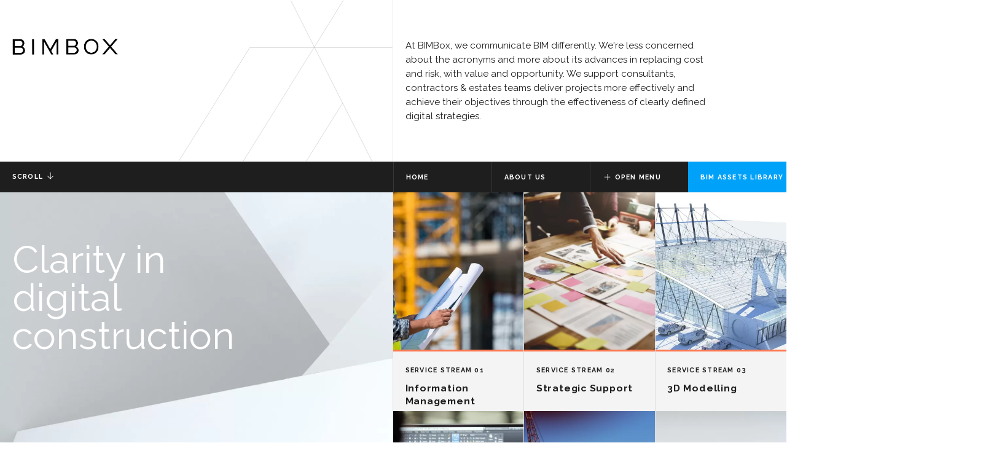

--- FILE ---
content_type: text/html; charset=UTF-8
request_url: https://bimbox.co.uk/
body_size: 10998
content:
  <!doctype html>
<html class="no-js" lang="en-US">
<head>
    <meta charset="UTF-8" />
    <title>BIMBox - UK BIM Service Specialist, consultants in digital construction</title>
    <meta http-equiv="Content-Type" content="text/html; charset=UTF-8" />
    <meta http-equiv="X-UA-Compatible" content="IE=edge,chrome=1">
    <meta name='viewport' content='width=device-width, initial-scale=1.0, maximum-scale=1.0, user-scalable=0' />
    <link rel="pingback" href="https://bimbox.co.uk/wp/xmlrpc.php" />

    <link href="https://fonts.googleapis.com/css?family=Raleway:400,500,700&display=swap" rel="stylesheet">
    <link rel="stylesheet" href="https://use.typekit.net/rsx6imt.css">

    <script>

    	(function(i,s,o,g,r,a,m){i['GoogleAnalyticsObject']=r;i[r]=i[r]||function(){

    		(i[r].q=i[r].q||[]).push(arguments)},i[r].l=1*new Date();a=s.createElement(o),

    		m=s.getElementsByTagName(o)[0];a.async=1;a.src=g;m.parentNode.insertBefore(a,m)

    	})(window,document,'script','//www.google-analytics.com/analytics.js','ga');



    	ga('create', 'UA-62318807-2', 'auto');

    	ga('send', 'pageview');



    </script>

    <meta name='robots' content='max-image-preview:large' />

<!-- This site is optimized with the Yoast SEO plugin v12.1 - https://yoast.com/wordpress/plugins/seo/ -->
<meta name="description" content="BIMBox is a centre of excellence for digital construction and BIM, supporting consultants, contractors &amp; estates teams to deliver and work more effectively."/>
<link rel="canonical" href="https://bimbox.co.uk/" />
<meta property="og:locale" content="en_US" />
<meta property="og:type" content="website" />
<meta property="og:title" content="BIMBox - UK BIM Service Specialist, consultants in digital construction" />
<meta property="og:description" content="BIMBox is a centre of excellence for digital construction and BIM, supporting consultants, contractors &amp; estates teams to deliver and work more effectively." />
<meta property="og:url" content="https://bimbox.co.uk/" />
<meta property="og:site_name" content="BIMBox" />
<meta property="og:image" content="https://bimbox.co.uk/wp-content/uploads/2019/12/BIMBOX@1x.jpg" />
<meta property="og:image:secure_url" content="https://bimbox.co.uk/wp-content/uploads/2019/12/BIMBOX@1x.jpg" />
<meta property="og:image:width" content="1200" />
<meta property="og:image:height" content="628" />
<meta name="twitter:card" content="summary_large_image" />
<meta name="twitter:description" content="BIMBox is a centre of excellence for digital construction and BIM, supporting consultants, contractors &amp; estates teams to deliver and work more effectively." />
<meta name="twitter:title" content="BIMBox - UK BIM Service Specialist, consultants in digital construction" />
<meta name="twitter:image" content="https://bimbox.co.uk/app/uploads/2019/12/BIMBOX@1x.jpg" />
<script type='application/ld+json' class='yoast-schema-graph yoast-schema-graph--main'>{"@context":"https://schema.org","@graph":[{"@type":"WebSite","@id":"https://bimbox.co.uk/#website","url":"https://bimbox.co.uk/","name":"BIMBox","potentialAction":{"@type":"SearchAction","target":"https://bimbox.co.uk/?s={search_term_string}","query-input":"required name=search_term_string"}},{"@type":"WebPage","@id":"https://bimbox.co.uk/#webpage","url":"https://bimbox.co.uk/","inLanguage":"en-US","name":"BIMBox - UK BIM Service Specialist, consultants in digital construction","isPartOf":{"@id":"https://bimbox.co.uk/#website"},"datePublished":"2019-09-17T09:52:53+00:00","dateModified":"2025-08-04T13:49:54+00:00","description":"BIMBox is a centre of excellence for digital construction and BIM, supporting consultants, contractors & estates teams to deliver and work more effectively."}]}</script>
<!-- / Yoast SEO plugin. -->

<link rel='dns-prefetch' href='//bimbox.co.uk' />
<link rel='dns-prefetch' href='//cdn.polyfill.io' />
<link rel='dns-prefetch' href='//cdnjs.cloudflare.com' />
<link rel='dns-prefetch' href='//www.googletagmanager.com' />
<link rel="alternate" title="oEmbed (JSON)" type="application/json+oembed" href="https://bimbox.co.uk/wp-json/oembed/1.0/embed?url=https%3A%2F%2Fbimbox.co.uk%2F" />
<link rel="alternate" title="oEmbed (XML)" type="text/xml+oembed" href="https://bimbox.co.uk/wp-json/oembed/1.0/embed?url=https%3A%2F%2Fbimbox.co.uk%2F&#038;format=xml" />
<style id='wp-img-auto-sizes-contain-inline-css' type='text/css'>
img:is([sizes=auto i],[sizes^="auto," i]){contain-intrinsic-size:3000px 1500px}
/*# sourceURL=wp-img-auto-sizes-contain-inline-css */
</style>
<style id='wp-block-library-inline-css' type='text/css'>
:root{--wp-block-synced-color:#7a00df;--wp-block-synced-color--rgb:122,0,223;--wp-bound-block-color:var(--wp-block-synced-color);--wp-editor-canvas-background:#ddd;--wp-admin-theme-color:#007cba;--wp-admin-theme-color--rgb:0,124,186;--wp-admin-theme-color-darker-10:#006ba1;--wp-admin-theme-color-darker-10--rgb:0,107,160.5;--wp-admin-theme-color-darker-20:#005a87;--wp-admin-theme-color-darker-20--rgb:0,90,135;--wp-admin-border-width-focus:2px}@media (min-resolution:192dpi){:root{--wp-admin-border-width-focus:1.5px}}.wp-element-button{cursor:pointer}:root .has-very-light-gray-background-color{background-color:#eee}:root .has-very-dark-gray-background-color{background-color:#313131}:root .has-very-light-gray-color{color:#eee}:root .has-very-dark-gray-color{color:#313131}:root .has-vivid-green-cyan-to-vivid-cyan-blue-gradient-background{background:linear-gradient(135deg,#00d084,#0693e3)}:root .has-purple-crush-gradient-background{background:linear-gradient(135deg,#34e2e4,#4721fb 50%,#ab1dfe)}:root .has-hazy-dawn-gradient-background{background:linear-gradient(135deg,#faaca8,#dad0ec)}:root .has-subdued-olive-gradient-background{background:linear-gradient(135deg,#fafae1,#67a671)}:root .has-atomic-cream-gradient-background{background:linear-gradient(135deg,#fdd79a,#004a59)}:root .has-nightshade-gradient-background{background:linear-gradient(135deg,#330968,#31cdcf)}:root .has-midnight-gradient-background{background:linear-gradient(135deg,#020381,#2874fc)}:root{--wp--preset--font-size--normal:16px;--wp--preset--font-size--huge:42px}.has-regular-font-size{font-size:1em}.has-larger-font-size{font-size:2.625em}.has-normal-font-size{font-size:var(--wp--preset--font-size--normal)}.has-huge-font-size{font-size:var(--wp--preset--font-size--huge)}.has-text-align-center{text-align:center}.has-text-align-left{text-align:left}.has-text-align-right{text-align:right}.has-fit-text{white-space:nowrap!important}#end-resizable-editor-section{display:none}.aligncenter{clear:both}.items-justified-left{justify-content:flex-start}.items-justified-center{justify-content:center}.items-justified-right{justify-content:flex-end}.items-justified-space-between{justify-content:space-between}.screen-reader-text{border:0;clip-path:inset(50%);height:1px;margin:-1px;overflow:hidden;padding:0;position:absolute;width:1px;word-wrap:normal!important}.screen-reader-text:focus{background-color:#ddd;clip-path:none;color:#444;display:block;font-size:1em;height:auto;left:5px;line-height:normal;padding:15px 23px 14px;text-decoration:none;top:5px;width:auto;z-index:100000}html :where(.has-border-color){border-style:solid}html :where([style*=border-top-color]){border-top-style:solid}html :where([style*=border-right-color]){border-right-style:solid}html :where([style*=border-bottom-color]){border-bottom-style:solid}html :where([style*=border-left-color]){border-left-style:solid}html :where([style*=border-width]){border-style:solid}html :where([style*=border-top-width]){border-top-style:solid}html :where([style*=border-right-width]){border-right-style:solid}html :where([style*=border-bottom-width]){border-bottom-style:solid}html :where([style*=border-left-width]){border-left-style:solid}html :where(img[class*=wp-image-]){height:auto;max-width:100%}:where(figure){margin:0 0 1em}html :where(.is-position-sticky){--wp-admin--admin-bar--position-offset:var(--wp-admin--admin-bar--height,0px)}@media screen and (max-width:600px){html :where(.is-position-sticky){--wp-admin--admin-bar--position-offset:0px}}

/*# sourceURL=wp-block-library-inline-css */
</style><style id='global-styles-inline-css' type='text/css'>
:root{--wp--preset--aspect-ratio--square: 1;--wp--preset--aspect-ratio--4-3: 4/3;--wp--preset--aspect-ratio--3-4: 3/4;--wp--preset--aspect-ratio--3-2: 3/2;--wp--preset--aspect-ratio--2-3: 2/3;--wp--preset--aspect-ratio--16-9: 16/9;--wp--preset--aspect-ratio--9-16: 9/16;--wp--preset--color--black: #000000;--wp--preset--color--cyan-bluish-gray: #abb8c3;--wp--preset--color--white: #ffffff;--wp--preset--color--pale-pink: #f78da7;--wp--preset--color--vivid-red: #cf2e2e;--wp--preset--color--luminous-vivid-orange: #ff6900;--wp--preset--color--luminous-vivid-amber: #fcb900;--wp--preset--color--light-green-cyan: #7bdcb5;--wp--preset--color--vivid-green-cyan: #00d084;--wp--preset--color--pale-cyan-blue: #8ed1fc;--wp--preset--color--vivid-cyan-blue: #0693e3;--wp--preset--color--vivid-purple: #9b51e0;--wp--preset--gradient--vivid-cyan-blue-to-vivid-purple: linear-gradient(135deg,rgb(6,147,227) 0%,rgb(155,81,224) 100%);--wp--preset--gradient--light-green-cyan-to-vivid-green-cyan: linear-gradient(135deg,rgb(122,220,180) 0%,rgb(0,208,130) 100%);--wp--preset--gradient--luminous-vivid-amber-to-luminous-vivid-orange: linear-gradient(135deg,rgb(252,185,0) 0%,rgb(255,105,0) 100%);--wp--preset--gradient--luminous-vivid-orange-to-vivid-red: linear-gradient(135deg,rgb(255,105,0) 0%,rgb(207,46,46) 100%);--wp--preset--gradient--very-light-gray-to-cyan-bluish-gray: linear-gradient(135deg,rgb(238,238,238) 0%,rgb(169,184,195) 100%);--wp--preset--gradient--cool-to-warm-spectrum: linear-gradient(135deg,rgb(74,234,220) 0%,rgb(151,120,209) 20%,rgb(207,42,186) 40%,rgb(238,44,130) 60%,rgb(251,105,98) 80%,rgb(254,248,76) 100%);--wp--preset--gradient--blush-light-purple: linear-gradient(135deg,rgb(255,206,236) 0%,rgb(152,150,240) 100%);--wp--preset--gradient--blush-bordeaux: linear-gradient(135deg,rgb(254,205,165) 0%,rgb(254,45,45) 50%,rgb(107,0,62) 100%);--wp--preset--gradient--luminous-dusk: linear-gradient(135deg,rgb(255,203,112) 0%,rgb(199,81,192) 50%,rgb(65,88,208) 100%);--wp--preset--gradient--pale-ocean: linear-gradient(135deg,rgb(255,245,203) 0%,rgb(182,227,212) 50%,rgb(51,167,181) 100%);--wp--preset--gradient--electric-grass: linear-gradient(135deg,rgb(202,248,128) 0%,rgb(113,206,126) 100%);--wp--preset--gradient--midnight: linear-gradient(135deg,rgb(2,3,129) 0%,rgb(40,116,252) 100%);--wp--preset--font-size--small: 13px;--wp--preset--font-size--medium: 20px;--wp--preset--font-size--large: 36px;--wp--preset--font-size--x-large: 42px;--wp--preset--spacing--20: 0.44rem;--wp--preset--spacing--30: 0.67rem;--wp--preset--spacing--40: 1rem;--wp--preset--spacing--50: 1.5rem;--wp--preset--spacing--60: 2.25rem;--wp--preset--spacing--70: 3.38rem;--wp--preset--spacing--80: 5.06rem;--wp--preset--shadow--natural: 6px 6px 9px rgba(0, 0, 0, 0.2);--wp--preset--shadow--deep: 12px 12px 50px rgba(0, 0, 0, 0.4);--wp--preset--shadow--sharp: 6px 6px 0px rgba(0, 0, 0, 0.2);--wp--preset--shadow--outlined: 6px 6px 0px -3px rgb(255, 255, 255), 6px 6px rgb(0, 0, 0);--wp--preset--shadow--crisp: 6px 6px 0px rgb(0, 0, 0);}:where(.is-layout-flex){gap: 0.5em;}:where(.is-layout-grid){gap: 0.5em;}body .is-layout-flex{display: flex;}.is-layout-flex{flex-wrap: wrap;align-items: center;}.is-layout-flex > :is(*, div){margin: 0;}body .is-layout-grid{display: grid;}.is-layout-grid > :is(*, div){margin: 0;}:where(.wp-block-columns.is-layout-flex){gap: 2em;}:where(.wp-block-columns.is-layout-grid){gap: 2em;}:where(.wp-block-post-template.is-layout-flex){gap: 1.25em;}:where(.wp-block-post-template.is-layout-grid){gap: 1.25em;}.has-black-color{color: var(--wp--preset--color--black) !important;}.has-cyan-bluish-gray-color{color: var(--wp--preset--color--cyan-bluish-gray) !important;}.has-white-color{color: var(--wp--preset--color--white) !important;}.has-pale-pink-color{color: var(--wp--preset--color--pale-pink) !important;}.has-vivid-red-color{color: var(--wp--preset--color--vivid-red) !important;}.has-luminous-vivid-orange-color{color: var(--wp--preset--color--luminous-vivid-orange) !important;}.has-luminous-vivid-amber-color{color: var(--wp--preset--color--luminous-vivid-amber) !important;}.has-light-green-cyan-color{color: var(--wp--preset--color--light-green-cyan) !important;}.has-vivid-green-cyan-color{color: var(--wp--preset--color--vivid-green-cyan) !important;}.has-pale-cyan-blue-color{color: var(--wp--preset--color--pale-cyan-blue) !important;}.has-vivid-cyan-blue-color{color: var(--wp--preset--color--vivid-cyan-blue) !important;}.has-vivid-purple-color{color: var(--wp--preset--color--vivid-purple) !important;}.has-black-background-color{background-color: var(--wp--preset--color--black) !important;}.has-cyan-bluish-gray-background-color{background-color: var(--wp--preset--color--cyan-bluish-gray) !important;}.has-white-background-color{background-color: var(--wp--preset--color--white) !important;}.has-pale-pink-background-color{background-color: var(--wp--preset--color--pale-pink) !important;}.has-vivid-red-background-color{background-color: var(--wp--preset--color--vivid-red) !important;}.has-luminous-vivid-orange-background-color{background-color: var(--wp--preset--color--luminous-vivid-orange) !important;}.has-luminous-vivid-amber-background-color{background-color: var(--wp--preset--color--luminous-vivid-amber) !important;}.has-light-green-cyan-background-color{background-color: var(--wp--preset--color--light-green-cyan) !important;}.has-vivid-green-cyan-background-color{background-color: var(--wp--preset--color--vivid-green-cyan) !important;}.has-pale-cyan-blue-background-color{background-color: var(--wp--preset--color--pale-cyan-blue) !important;}.has-vivid-cyan-blue-background-color{background-color: var(--wp--preset--color--vivid-cyan-blue) !important;}.has-vivid-purple-background-color{background-color: var(--wp--preset--color--vivid-purple) !important;}.has-black-border-color{border-color: var(--wp--preset--color--black) !important;}.has-cyan-bluish-gray-border-color{border-color: var(--wp--preset--color--cyan-bluish-gray) !important;}.has-white-border-color{border-color: var(--wp--preset--color--white) !important;}.has-pale-pink-border-color{border-color: var(--wp--preset--color--pale-pink) !important;}.has-vivid-red-border-color{border-color: var(--wp--preset--color--vivid-red) !important;}.has-luminous-vivid-orange-border-color{border-color: var(--wp--preset--color--luminous-vivid-orange) !important;}.has-luminous-vivid-amber-border-color{border-color: var(--wp--preset--color--luminous-vivid-amber) !important;}.has-light-green-cyan-border-color{border-color: var(--wp--preset--color--light-green-cyan) !important;}.has-vivid-green-cyan-border-color{border-color: var(--wp--preset--color--vivid-green-cyan) !important;}.has-pale-cyan-blue-border-color{border-color: var(--wp--preset--color--pale-cyan-blue) !important;}.has-vivid-cyan-blue-border-color{border-color: var(--wp--preset--color--vivid-cyan-blue) !important;}.has-vivid-purple-border-color{border-color: var(--wp--preset--color--vivid-purple) !important;}.has-vivid-cyan-blue-to-vivid-purple-gradient-background{background: var(--wp--preset--gradient--vivid-cyan-blue-to-vivid-purple) !important;}.has-light-green-cyan-to-vivid-green-cyan-gradient-background{background: var(--wp--preset--gradient--light-green-cyan-to-vivid-green-cyan) !important;}.has-luminous-vivid-amber-to-luminous-vivid-orange-gradient-background{background: var(--wp--preset--gradient--luminous-vivid-amber-to-luminous-vivid-orange) !important;}.has-luminous-vivid-orange-to-vivid-red-gradient-background{background: var(--wp--preset--gradient--luminous-vivid-orange-to-vivid-red) !important;}.has-very-light-gray-to-cyan-bluish-gray-gradient-background{background: var(--wp--preset--gradient--very-light-gray-to-cyan-bluish-gray) !important;}.has-cool-to-warm-spectrum-gradient-background{background: var(--wp--preset--gradient--cool-to-warm-spectrum) !important;}.has-blush-light-purple-gradient-background{background: var(--wp--preset--gradient--blush-light-purple) !important;}.has-blush-bordeaux-gradient-background{background: var(--wp--preset--gradient--blush-bordeaux) !important;}.has-luminous-dusk-gradient-background{background: var(--wp--preset--gradient--luminous-dusk) !important;}.has-pale-ocean-gradient-background{background: var(--wp--preset--gradient--pale-ocean) !important;}.has-electric-grass-gradient-background{background: var(--wp--preset--gradient--electric-grass) !important;}.has-midnight-gradient-background{background: var(--wp--preset--gradient--midnight) !important;}.has-small-font-size{font-size: var(--wp--preset--font-size--small) !important;}.has-medium-font-size{font-size: var(--wp--preset--font-size--medium) !important;}.has-large-font-size{font-size: var(--wp--preset--font-size--large) !important;}.has-x-large-font-size{font-size: var(--wp--preset--font-size--x-large) !important;}
/*# sourceURL=global-styles-inline-css */
</style>

<style id='classic-theme-styles-inline-css' type='text/css'>
/*! This file is auto-generated */
.wp-block-button__link{color:#fff;background-color:#32373c;border-radius:9999px;box-shadow:none;text-decoration:none;padding:calc(.667em + 2px) calc(1.333em + 2px);font-size:1.125em}.wp-block-file__button{background:#32373c;color:#fff;text-decoration:none}
/*# sourceURL=/wp-includes/css/classic-themes.min.css */
</style>
<link rel='stylesheet' id='contact-form-7-css' href='https://bimbox.co.uk/wp-content/plugins/contact-form-7/includes/css/styles.css?ver=6.1.4' type='text/css' media='all' />
<link rel='stylesheet' id='awsm-team-css' href='https://bimbox.co.uk/wp-content/plugins/awsm-team/css/team.min.css?ver=1.3.3' type='text/css' media='all' />
<link rel='stylesheet' id='my-styles-css' href='https://bimbox.co.uk/wp-content/themes/bimbox/assets/stylesheets/main.css?ver=ba780de2' type='text/css' media='all' />
<link rel='stylesheet' id='slick-style-css' href='https://cdnjs.cloudflare.com/ajax/libs/bxslider/4.2.15/jquery.bxslider.min.css?ver=1' type='text/css' media='all' />
<link rel="https://api.w.org/" href="https://bimbox.co.uk/wp-json/" /><link rel="alternate" title="JSON" type="application/json" href="https://bimbox.co.uk/wp-json/wp/v2/pages/5" /><link rel="EditURI" type="application/rsd+xml" title="RSD" href="https://bimbox.co.uk/wp/xmlrpc.php?rsd" />
<meta name="generator" content="WordPress 6.9" />
<link rel='shortlink' href='https://bimbox.co.uk/' />
<meta name="generator" content="Site Kit by Google 1.170.0" />
<!-- Google Tag Manager snippet added by Site Kit -->
<script type="text/javascript">
/* <![CDATA[ */

			( function( w, d, s, l, i ) {
				w[l] = w[l] || [];
				w[l].push( {'gtm.start': new Date().getTime(), event: 'gtm.js'} );
				var f = d.getElementsByTagName( s )[0],
					j = d.createElement( s ), dl = l != 'dataLayer' ? '&l=' + l : '';
				j.async = true;
				j.src = 'https://www.googletagmanager.com/gtm.js?id=' + i + dl;
				f.parentNode.insertBefore( j, f );
			} )( window, document, 'script', 'dataLayer', 'GTM-MWPX6CN' );
			
/* ]]> */
</script>

<!-- End Google Tag Manager snippet added by Site Kit -->
<link rel="icon" href="https://bimbox.co.uk/wp-content/uploads/2021/04/cropped-BIMBox-BIM-Consultants-UK-400x400.jpg" sizes="32x32" />
<link rel="icon" href="https://bimbox.co.uk/wp-content/uploads/2021/04/cropped-BIMBox-BIM-Consultants-UK-400x400.jpg" sizes="192x192" />
<link rel="apple-touch-icon" href="https://bimbox.co.uk/wp-content/uploads/2021/04/cropped-BIMBox-BIM-Consultants-UK-400x400.jpg" />
<meta name="msapplication-TileImage" content="https://bimbox.co.uk/wp-content/uploads/2021/04/cropped-BIMBox-BIM-Consultants-UK-400x400.jpg" />

      </head>

  <body class="home wp-singular page-template-default page page-id-5 wp-theme-bimbox" data-template="base.twig" data-svg-sprite="https://bimbox.co.uk/wp-content/themes/bimbox/assets/images/icons.svg" data-svg-sprite-revision="44d8a2b5" >

        <header class="site-header">
  <div class="container--fullwidth">
    <div class="row row--reset-pad">
      <div class="col--6@med col--8@xs site-header__logo">
        <a href="/"><img src="https://bimbox.co.uk/wp-content/themes/bimbox/assets/images/bimbox-logo.png" /></a>
      </div>

      <div class="col--6@med site-header__content text--intro">
        <p>At BIMBox, we communicate BIM differently. We're less concerned about the acronyms and more about its advances in replacing cost and risk, with value and opportunity. We support consultants, contractors & estates teams deliver projects more effectively and achieve their objectives through the effectiveness of clearly defined digital strategies.</p>
      </div>
    </div>
  </div>
</header>
        
     
<section class="site-nav">
  <div class="container--fullwidth">
    <div class="row row--reset-pad">
      <div class="col--12@med col--12@xs site-header__menu">
        <nav class="desk--nav">
          <ul>
            <li class="nav-logo "><a href="/"><img src="https://bimbox.co.uk/wp-content/themes/bimbox/assets/images/bimbox-logo.svg" class="svg" /></a></li>
                        <li class="nav-scroll">Scroll <span class='icon icon--arrow-down'><svg><use xlink:href='#arrow-down'></use></svg></span>
</li>
                        
                            <li class="nav-item">
                    <a href="https://bimbox.co.uk/" title="Home">Home</a>
                                    </li>
                            <li class="nav-item">
                    <a href="https://bimbox.co.uk/about-us/" title="About Us">About Us</a>
                                    </li>
                            <li class="nav-item has-sub-nav">
                    <a href="https://bimbox.co.uk/services/" title="Our Services"><span class='icon icon--plus'><svg><use xlink:href='#plus'></use></svg></span>
 Our Services</a>
                                            <ul class="sub-nav">
                                                            <li class="nav-item">
                                    <a href="https://bimbox.co.uk/services/information-management-2/">Information Management</a>
                                </li>
                                                            <li class="nav-item">
                                    <a href="https://bimbox.co.uk/services/strategic-support-iso-19650/">Strategic Support</a>
                                </li>
                                                            <li class="nav-item">
                                    <a href="https://bimbox.co.uk/services/3d-project-object-modelling/">3D Modelling</a>
                                </li>
                                                            <li class="nav-item">
                                    <a href="https://bimbox.co.uk/services/data-integration/">Data Integration</a>
                                </li>
                                                            <li class="nav-item">
                                    <a href="https://bimbox.co.uk/services/reality-capture/">Reality Capture</a>
                                </li>
                                                            <li class="nav-item">
                                    <a href="https://bimbox.co.uk/services/applied-research/">Applied Research</a>
                                </li>
                                                    </ul>
                                    </li>
                            <li class="nav-item">
                    <a href="https://bimbox.co.uk/projects/" title="Case Studies">Case Studies</a>
                                    </li>
                            <li class="nav-item">
                    <a href="https://bimbox.co.uk/news-feed/" title="News Feed">News Feed</a>
                                    </li>
                            <li class="nav-item">
                    <a href="https://bimbox.co.uk/contact-us/" title="Contact Us">Contact Us</a>
                                    </li>
            
                        <li class="nav-trigger"><span class='icon icon--plus'><svg><use xlink:href='#plus'></use></svg></span>
 <span class="trigger-text">Open Menu</span></li>
            <li class="nav-assets"><a href="//bimassetslibrary.bimbox.co.uk" title="BIM Assets Library">Bim Assets Library</a></li>
          </ul>
        </nav>

        <nav class="mob--nav">
          <div class="nav-logo"><a href="/"><img src="https://bimbox.co.uk/wp-content/themes/bimbox/assets/images/bimbox-logo.svg" class="svg" /></a></div>
          <div class="nav-trigger"><span class='icon icon--plus'><svg><use xlink:href='#plus'></use></svg></span>
 <span class="trigger-text">Open Menu</span></div>

          <ul class="nav-item">
            <li><a href="/" title="Home">Home</a></li>
            <li><a href="/projects" title="Our Projects">Our Projects</a></li>
            <li><a href="/services" title="Our Services">Our Services</a></li>
            <!-- <li><a href="/collaborators" title="Collaborators">Collaborators</a></li> -->
            <li><a href="/about-us" title="About Us">About Us</a></li>
            <li><a href="/news" title="News &amp; Insights">News &amp; Insights</a></li>
            <li><a href="/contact-us" title="Contact Us">Contact Us</a></li>
            <li class="nav-assets"><a href="//bimassetslibrary.bimbox.co.uk" title="BIM Assets Library">Bim Assets Library</a></li>
          </ul>
        </nav>
      </div>
    </div>
  </div>
</section>

    <main role="main" class="site-main" id="js-site-main">
        
  
  	    <section class="about-panel col--6@med col--12@xs inline">
  <div class="container--fullwidth">
    <div class="row row--reset-pad">
      <div class="img-container img-container--disable-blur">
        <a href="https://bimbox.co.uk/about-us/" title="">
        <h2>Clarity in digital construction</h2>
        <picture>
          <img src="https://bimbox.co.uk/wp-content/uploads/2023/03/Grey-Graphic-Website-Left-V4-scaled-1200x0-c-default.webp" alt="">
        </picture>
      </a>
      </div>

      <p class="text--small"><a href="https://bimbox.co.uk/about-us/" title="">Learn more about us:</a></p>
      <p><a href="https://bimbox.co.uk/about-us/" title="">Construction is complex; let’s not make it more complicated...</a></p>
    </div>
  </div>
</section>
  	    <section class="service-grid__home service-grid__home--six col--6@med col--12@xs inline">
  <div class="container--fullwidth">
    <div class="row row--reset-pad">
            
                                          <div class="service-grid__block col--4@med">
          <a href="https://bimbox.co.uk/services/information-management-2/" title="Information Management">

            <img src="https://bimbox.co.uk/wp-content/uploads/2019/10/BIM_DigitalProjectManagement-800x0-c-default.webp" />
          </a>

          <div class="sg-content">
            <p class="sg-number">Service Stream 01</p>
            <h2><span>Information Management</span></h2>
          </div>
        </div>
                      <div class="service-grid__block col--4@med">
          <a href="https://bimbox.co.uk/services/strategic-support-iso-19650/" title="Strategic Support">

            <img src="https://bimbox.co.uk/wp-content/uploads/2023/01/BIMBox-Office-Stock-1600x1068-1-800x0-c-default.webp" />
          </a>

          <div class="sg-content">
            <p class="sg-number">Service Stream 02</p>
            <h2><span>Strategic Support</span></h2>
          </div>
        </div>
                      <div class="service-grid__block col--4@med">
          <a href="https://bimbox.co.uk/services/3d-project-object-modelling/" title="3D Modelling">

            <img src="https://bimbox.co.uk/wp-content/uploads/2019/10/shutterstock_1253114041-800x0-c-default.webp" />
          </a>

          <div class="sg-content">
            <p class="sg-number">Service Stream 03</p>
            <h2><span>3D Modelling</span></h2>
          </div>
        </div>
                      <div class="service-grid__block col--4@med">
          <a href="https://bimbox.co.uk/services/data-integration/" title="Data Integration">

            <img src="https://bimbox.co.uk/wp-content/uploads/2023/03/thisisengineering-raeng-hoivM01c-vg-unsplash-scaled-800x0-c-default.webp" />
          </a>

          <div class="sg-content">
            <p class="sg-number">Service Stream 04</p>
            <h2><span>Data Integration</span></h2>
          </div>
        </div>
                      <div class="service-grid__block col--4@med">
          <a href="https://bimbox.co.uk/services/reality-capture/" title="Reality Capture">

            <img src="https://bimbox.co.uk/wp-content/uploads/2023/03/photo-1562601622-d344391156fb-800x0-c-default.webp" />
          </a>

          <div class="sg-content">
            <p class="sg-number">Service Stream 05</p>
            <h2><span>Reality Capture</span></h2>
          </div>
        </div>
                      <div class="service-grid__block col--4@med">
          <a href="https://bimbox.co.uk/services/applied-research/" title="Applied Research">

            <img src="https://bimbox.co.uk/wp-content/uploads/2023/02/imagetest-800x0-c-default.webp" />
          </a>

          <div class="sg-content">
            <p class="sg-number">Service Stream 06</p>
            <h2><span>Applied Research</span></h2>
          </div>
        </div>
          </div>
  </div>
</section>
  	      	    <section class="feat-cs col--12@med"data-module="featuredcasestudyslider">
  <div class="container--fullwidth js-carousel-wrap">
            <div class="carousel-cell">
            <div class="row row--reset-pad">
                <picture>
                    <source media="(min-width: 1020px)" srcset="https://bimbox.co.uk/wp-content/uploads/2024/02/edenoctober20231584-1600x0-c-default.webp">
                    <source srcset="https://bimbox.co.uk/wp-content/uploads/2024/02/edenoctober20231584-800x0-c-default.webp">
                    <img src="https://bimbox.co.uk/wp-content/uploads/2024/02/edenoctober20231584-1600x0-c-default.webp" alt="">
                </picture>
                </div>
                <div class="row row--reset-pad">
                <div class="feat-cs__content col--6@med">
                    <p class="text--small">New case study:</p>
                    <h4>Eden, A3 New Bailey</h4>
                </div>
                <div class="feat-cs__cta col--6@med col--12@sm text--small text--uppercase">
                    <ul>
                    <li><a href="https://bimbox.co.uk/projects/eden-a3-new-bailey-information-management/">View Case Study <span class='icon icon--arrow-right'><svg><use xlink:href='#arrow-right'></use></svg></span>
</a></li>
                    <li><a href="/projects">View all projects <span class='icon icon--arrow-right'><svg><use xlink:href='#arrow-right'></use></svg></span>
</a></li>
                    <li class="spacer">&nbsp;</li>
                    </ul>
                </div>
            </div>
        </div>
                    <div class="carousel-cell">
                <div class="row row--reset-pad">
                    <picture>
                        <source media="(min-width: 1020px)" srcset="https://bimbox.co.uk/wp-content/uploads/2023/03/Olympic-Steps_VFL-1600x0-c-default.webp">
                        <source srcset="https://bimbox.co.uk/wp-content/uploads/2023/03/Olympic-Steps_VFL-800x0-c-default.webp">
                        <img src="https://bimbox.co.uk/wp-content/uploads/2023/03/Olympic-Steps_VFL-1600x0-c-default.webp" alt="">
                    </picture>
                </div>
                <div class="row row--reset-pad">
                    <div class="feat-cs__content col--6@med">
                        <p class="text--small">New case study:</p>
                        <h4>Olympic Steps, Wembley</h4>
                    </div>
                    <div class="feat-cs__cta col--6@med col--12@sm text--small text--uppercase">
                        <ul>
                        <li><a href="https://bimbox.co.uk/projects/olympic-steps/">View Case Study <span class='icon icon--arrow-right'><svg><use xlink:href='#arrow-right'></use></svg></span>
</a></li>
                        <li><a href="/projects">View all projects <span class='icon icon--arrow-right'><svg><use xlink:href='#arrow-right'></use></svg></span>
</a></li>
                        <li class="spacer">&nbsp;</li>
                        </ul>
                    </div>
                </div>
            </div>
                    <div class="carousel-cell">
                <div class="row row--reset-pad">
                    <picture>
                        <source media="(min-width: 1020px)" srcset="https://bimbox.co.uk/wp-content/uploads/2023/01/Four-New-Bailey-Website-Dimensions-1600x0-c-default.webp">
                        <source srcset="https://bimbox.co.uk/wp-content/uploads/2023/01/Four-New-Bailey-Website-Dimensions-800x0-c-default.webp">
                        <img src="https://bimbox.co.uk/wp-content/uploads/2023/01/Four-New-Bailey-Website-Dimensions-1600x0-c-default.webp" alt="">
                    </picture>
                </div>
                <div class="row row--reset-pad">
                    <div class="feat-cs__content col--6@med">
                        <p class="text--small">New case study:</p>
                        <h4>Four New Bailey</h4>
                    </div>
                    <div class="feat-cs__cta col--6@med col--12@sm text--small text--uppercase">
                        <ul>
                        <li><a href="https://bimbox.co.uk/projects/four-new-bailey/">View Case Study <span class='icon icon--arrow-right'><svg><use xlink:href='#arrow-right'></use></svg></span>
</a></li>
                        <li><a href="/projects">View all projects <span class='icon icon--arrow-right'><svg><use xlink:href='#arrow-right'></use></svg></span>
</a></li>
                        <li class="spacer">&nbsp;</li>
                        </ul>
                    </div>
                </div>
            </div>
                    <div class="carousel-cell">
                <div class="row row--reset-pad">
                    <picture>
                        <source media="(min-width: 1020px)" srcset="https://bimbox.co.uk/wp-content/uploads/2023/05/ISLAND_BIMBox_BowmerKirkland_DigitalConstruction-2-1600x0-c-default.webp">
                        <source srcset="https://bimbox.co.uk/wp-content/uploads/2023/05/ISLAND_BIMBox_BowmerKirkland_DigitalConstruction-2-800x0-c-default.webp">
                        <img src="https://bimbox.co.uk/wp-content/uploads/2023/05/ISLAND_BIMBox_BowmerKirkland_DigitalConstruction-2-1600x0-c-default.webp" alt="">
                    </picture>
                </div>
                <div class="row row--reset-pad">
                    <div class="feat-cs__content col--6@med">
                        <p class="text--small">New case study:</p>
                        <h4>Island, John Dalton Street</h4>
                    </div>
                    <div class="feat-cs__cta col--6@med col--12@sm text--small text--uppercase">
                        <ul>
                        <li><a href="https://bimbox.co.uk/projects/island-john-dalton-street/">View Case Study <span class='icon icon--arrow-right'><svg><use xlink:href='#arrow-right'></use></svg></span>
</a></li>
                        <li><a href="/projects">View all projects <span class='icon icon--arrow-right'><svg><use xlink:href='#arrow-right'></use></svg></span>
</a></li>
                        <li class="spacer">&nbsp;</li>
                        </ul>
                    </div>
                </div>
            </div>
                
  </div>
</section>
  	    <section class="testimonial col--6@med col--12@sm inline">
  <div class="container--fullwidth">
    <div class="row row--reset-pad">
      <div class="col-12@med">
        <p>BIMBox is a trusted partner and always able to provide solutions to overcome any challenge.</p>
        <p class="name">Morgan Sindall</p>
      </div>
      
    </div>
  </div>
</section>
  	    <section class="text-content col--6@med col--12@xs inline">
  <div class="container--fullwidth">
    <div class="row row--reset-pad">
      <div class="col-12@med">
        <p><p>&nbsp;</p>
<p>BIMBox is a centre of excellence for digital construction consultancy, supporting estate owners, contractors and consultants across all sectors of the built environment leverage the benefits of digital transformation.</p>
<p>We foster innovation, whilst endeavouring to humanise, visualise and communicate BIM at every step.</p>
<p>As experienced design and construction professionals, we help our clients deliver projects more effectively, increase their organisational resilience and futureproof their work.</p>
<p>Our services include <a href="https://bimbox.co.uk/services/information-management/">Information Management</a>, <a href="https://bimbox.co.uk/services/strategic-support-iso-19650/">Strategic Support</a>, <a href="https://bimbox.co.uk/services/3d-project-object-modelling/">3D Modelling,</a> <a href="https://bimbox.co.uk/services/data-integration/">Data Integration,</a> <a href="https://bimbox.co.uk/services/reality-capture/">Reality Capture</a> and <a href="https://bimbox.co.uk/services/applied-research/">Applied Research</a>, offering a single point of support for BIM consultancy services.</p>
<p><strong><a href="https://bimbox.co.uk/about-us/">Learn more</a> about how we can help you achieve your objectives.</strong></p>
</p>
      </div>
    </div>
  </div>
</section>
  	        
<section class="case-study__list col--12@med">
  <div class="container--fullwidth">
    <div class="row row--reset-pad">
      
      
              <div class="case-study__block col--3@med">
          <img src="https://bimbox.co.uk/wp-content/uploads/2022/12/01.jpg" />

          <div class="cs-content">
            <h5>Meridian Water Railway Station</h5>
            <p class="text--small">VolkerFitzpatrick</p>
            
            
          </div>

          <div class="cs-link text--small">
            <a href="https://bimbox.co.uk/projects/meridian-water-railway-station/" title="VolkerFitzpatrick - Meridian Water Railway Station">View Case Study <span class='icon icon--arrow-right'><svg><use xlink:href='#arrow-right'></use></svg></span>
</a>
          </div>
        </div>
              <div class="case-study__block col--3@med">
          <img src="https://bimbox.co.uk/wp-content/uploads/2023/06/A1-Brick-Facade-3d-Vis-scaled.jpg" />

          <div class="cs-content">
            <h5>Birkenhead Office Development</h5>
            <p class="text--small">Morgan Sindall Construction</p>
            
            
          </div>

          <div class="cs-link text--small">
            <a href="https://bimbox.co.uk/projects/birkenhead-office-development/" title="Morgan Sindall Construction - Birkenhead Office Development">View Case Study <span class='icon icon--arrow-right'><svg><use xlink:href='#arrow-right'></use></svg></span>
</a>
          </div>
        </div>
              <div class="case-study__block col--3@med">
          <img src="https://bimbox.co.uk/wp-content/uploads/2023/03/Olympic-Steps_VFL.jpg" />

          <div class="cs-content">
            <h5>Olympic Steps</h5>
            <p class="text--small">VolkerFitzpatrick</p>
            
            
          </div>

          <div class="cs-link text--small">
            <a href="https://bimbox.co.uk/projects/olympic-steps/" title="VolkerFitzpatrick - Olympic Steps">View Case Study <span class='icon icon--arrow-right'><svg><use xlink:href='#arrow-right'></use></svg></span>
</a>
          </div>
        </div>
              <div class="case-study__block col--3@med">
          <img src="https://bimbox.co.uk/wp-content/uploads/2023/05/ISLAND_BIMBox_BowmerKirkland_DigitalConstruction-2.jpg" />

          <div class="cs-content">
            <h5>Island, John Dalton Street</h5>
            <p class="text--small">Bowmer+Kirkland</p>
            
            
          </div>

          <div class="cs-link text--small">
            <a href="https://bimbox.co.uk/projects/island-john-dalton-street/" title="Bowmer+Kirkland - Island, John Dalton Street">View Case Study <span class='icon icon--arrow-right'><svg><use xlink:href='#arrow-right'></use></svg></span>
</a>
          </div>
        </div>
      
          </div>
  </div>
</section>  	    <section class="client-logos col--12@med">
  <div class="container--fullwidth">
    <div class="row row--reset-pad">
      <div class="client-logos__leadin col--12@med">
        <div class="leadin__title inline col--4@med col--12@sm">
          <h4><span>People</span> we've worked with</h4>
        </div>
        <div class="spacer inline col--4@med">&nbsp;</div>
        <div class="spacer inline col--4@med">&nbsp;</div>
        <div class="spacer inline col--4@med">&nbsp;</div>
      </div>
              <div class="client-logos__logo">
          <img src="https://bimbox.co.uk/wp-content/uploads/2021/07/BowmerKirkland-e1628239766278.jpg" />
        </div>
              <div class="client-logos__logo">
          <img src="https://bimbox.co.uk/wp-content/uploads/2021/07/Sweco-Logo.png" />
        </div>
              <div class="client-logos__logo">
          <img src="https://bimbox.co.uk/wp-content/uploads/2019/09/Willmott_Dixon_logo1-200x129.png" />
        </div>
              <div class="client-logos__logo">
          <img src="https://bimbox.co.uk/wp-content/uploads/2023/04/Volker-Fitzpatrick-bw-png.png" />
        </div>
              <div class="client-logos__logo">
          <img src="https://bimbox.co.uk/wp-content/uploads/2023/03/bdp-greyscale.jpg" />
        </div>
              <div class="client-logos__logo">
          <img src="https://bimbox.co.uk/wp-content/uploads/2023/03/ealing_logo-greyscale.png" />
        </div>
              <div class="client-logos__logo">
          <img src="https://bimbox.co.uk/wp-content/uploads/2019/10/BIM-GallifordTry-Logo-BIMBox.png" />
        </div>
              <div class="client-logos__logo">
          <img src="https://bimbox.co.uk/wp-content/uploads/2019/10/BIM-Gleeds-Logo-BIMBox.png" />
        </div>
              <div class="client-logos__logo">
          <img src="https://bimbox.co.uk/wp-content/uploads/2023/03/nhs_york_and_scarborough-greyscale-scaled.jpg" />
        </div>
              <div class="client-logos__logo">
          <img src="https://bimbox.co.uk/wp-content/uploads/2023/03/MS_Construction_greyscale.png" />
        </div>
              <div class="client-logos__logo">
          <img src="https://bimbox.co.uk/wp-content/uploads/2019/10/BIM-RoyalHollowayUniversity-Logo-BIMBox.png" />
        </div>
              <div class="client-logos__logo">
          <img src="https://bimbox.co.uk/wp-content/uploads/2023/03/MTX-logo-greyscale.jpg" />
        </div>
              <div class="client-logos__logo">
          <img src="https://bimbox.co.uk/wp-content/uploads/2023/03/Reconmatic-greyscale-png.png" />
        </div>
              <div class="client-logos__logo">
          <img src="https://bimbox.co.uk/wp-content/uploads/2023/03/boyco-logo-greyscale.png" />
        </div>
              <div class="client-logos__logo">
          <img src="https://bimbox.co.uk/wp-content/uploads/2023/03/CONNECTION-LOGO-BLK_70x15mm_CMYK_NO-TM.png" />
        </div>
              <div class="client-logos__logo">
          <img src="https://bimbox.co.uk/wp-content/uploads/2023/03/lisburn-and-castlereagh-greyscale.png" />
        </div>
          </div>
  </div>
</section>
  	    <section class="latest-news">
  <div class="container--fullwidth">
    <div class="row row--reset-pad">
      <div class="latest-news__leadin">
        <h5><span>Our latest</span> news &amp; insights</h5>

              </div>

      <div class="latest-news__posts">
        <div class="row row--flex-always row--reset-pad">
                        <div class="news-post">
    <img src="https://bimbox.co.uk/wp-content/uploads/2023/03/Olympic-Steps_VFL-800x0-c-default.webp" alt="BIMBox and VolkerWessels UK: A Decade of Digital Transformation in Construction" />

    <div class="news-post__content">
      <div class="post-content">
        <p class="text--small">04/09/25</p>
        <h3 class="post-title">BIMBox and VolkerWessels UK: A Decade of Digital Transformation in Construction</h3>
        <p></p>
      </div>
      <div class="post-links text--small">
        <ul>
          <li class="read-one"><a href="https://bimbox.co.uk/bimbox-and-volkerwessels-uk-a-decade-of-digital-transformation-in-construction/" title="Read full article">Read full article <span class='icon icon--arrow-right'><svg><use xlink:href='#arrow-right'></use></svg></span>
</a></li>
          <li class="view-all"><a href="/news" title="View all articles">View all articles <span class='icon icon--arrow-right'><svg><use xlink:href='#arrow-right'></use></svg></span>
</a></li>
        </ul>
      </div>
    </div>
  </div>
  <div class="news-post">
    <img src="https://bimbox.co.uk/wp-content/uploads/2025/08/Bimbox250610989MS-1-scaled-e1755253344483-800x0-c-default.webp" alt="BIMBox Expands Consulting Team with Three New Recruits" />

    <div class="news-post__content">
      <div class="post-content">
        <p class="text--small">04/08/25</p>
        <h3 class="post-title">BIMBox Expands Consulting Team with Three New Recruits</h3>
        <p></p>
      </div>
      <div class="post-links text--small">
        <ul>
          <li class="read-one"><a href="https://bimbox.co.uk/bimbox-expands-consulting-team-with-three-new-recruits/" title="Read full article">Read full article <span class='icon icon--arrow-right'><svg><use xlink:href='#arrow-right'></use></svg></span>
</a></li>
          <li class="view-all"><a href="/news" title="View all articles">View all articles <span class='icon icon--arrow-right'><svg><use xlink:href='#arrow-right'></use></svg></span>
</a></li>
        </ul>
      </div>
    </div>
  </div>
                  </div>
      </div>
    </div>
  </div>
</section>
  	    <section class="contact-form col--12@med">
  <div class="container--fullwidth">
    <div class="row row--reset-pad">
      <div class="col--6@med inline">
        <div class="contact-form__leadin ">
          <h4>Interested in working with us? <br />Need help or advice with BIM? <span>Let’s work together.</span></h4>

          <div class="contact-form__details">
            <p>Send us a message or contact us to get started.</p>
            <p>E: <a href="mailto:info@bimbox.co.uk">info@bimbox.co.uk</a> T: +44 (0)161 883 2675</p>
          </div>
        </div>
      </div>
      <div class="col--6@med inline">
        <div class="contact-form__form">
          
<div class="wpcf7 no-js" id="wpcf7-f106-o1" lang="en-US" dir="ltr" data-wpcf7-id="106">
<div class="screen-reader-response"><p role="status" aria-live="polite" aria-atomic="true"></p> <ul></ul></div>
<form action="/#wpcf7-f106-o1" method="post" class="wpcf7-form init" aria-label="Contact form" novalidate="novalidate" data-status="init">
<fieldset class="hidden-fields-container"><input type="hidden" name="_wpcf7" value="106" /><input type="hidden" name="_wpcf7_version" value="6.1.4" /><input type="hidden" name="_wpcf7_locale" value="en_US" /><input type="hidden" name="_wpcf7_unit_tag" value="wpcf7-f106-o1" /><input type="hidden" name="_wpcf7_container_post" value="0" /><input type="hidden" name="_wpcf7_posted_data_hash" value="" /><input type="hidden" name="_wpcf7_recaptcha_response" value="" />
</fieldset>
<div class="form-fields form-left">
	<div class="field">
		<p><label class="text--uppercase text--small">Name</label><br />
<span class="wpcf7-form-control-wrap" data-name="contact-name"><input size="40" maxlength="400" class="wpcf7-form-control wpcf7-text wpcf7-validates-as-required" aria-required="true" aria-invalid="false" placeholder="Enter your name here" value="" type="text" name="contact-name" /></span>
		</p>
	</div>
	<div class="field">
		<p><label class="text--uppercase text--small">Phone Number (optional)</label><br />
<span class="wpcf7-form-control-wrap" data-name="contact-phone"><input size="40" maxlength="400" class="wpcf7-form-control wpcf7-tel wpcf7-text wpcf7-validates-as-tel" aria-invalid="false" placeholder="Enter your number here (optional)" value="" type="tel" name="contact-phone" /></span>
		</p>
	</div>
	<div class="field">
		<p><label class="text--uppercase text--small">Email</label><br />
<span class="wpcf7-form-control-wrap" data-name="contact-email"><input size="40" maxlength="400" class="wpcf7-form-control wpcf7-email wpcf7-validates-as-required wpcf7-text wpcf7-validates-as-email" aria-required="true" aria-invalid="false" placeholder="Enter your email here" value="" type="email" name="contact-email" /></span>
		</p>
	</div>
</div>
<div class="form-fields form-right">
	<div class="field">
		<p><label class="text--uppercase text--small">Message</label><br />
<span class="wpcf7-form-control-wrap" data-name="contact-message"><textarea cols="40" rows="10" maxlength="2000" class="wpcf7-form-control wpcf7-textarea" aria-invalid="false" placeholder="Type us a short introduction here" name="contact-message"></textarea></span>
		</p>
	</div>
	<div class="field send-form text--small text--uppercase">
		<p><input class="wpcf7-form-control wpcf7-submit has-spinner" type="submit" value="Send Message" />
		</p>
	</div>
</div><div class="wpcf7-response-output" aria-hidden="true"></div>
</form>
</div>

        </div>
      </div>
    </div>
  </div>
</section>  
      </main>

          <footer class="site-footer">
  <div class="container--fullwidth">
    <div class="row row--reset-pad">
      <div class="col--6@med col--12@xs site-header__logo">
        <a href="/"><img src="https://bimbox.co.uk/wp-content/themes/bimbox/assets/images/bimbox-logo.svg" /></a>
      </div>

      <div class="col--3@med col--6@sm site-footer__nav text--small text--uppercase">
        
<ul>
      <li><a href="https://bimbox.co.uk/" title="Home Page">Home Page</a></li>
      <li><a href="https://bimbox.co.uk/projects/" title="Case Studies">Case Studies</a></li>
      <li><a href="https://bimbox.co.uk/services/" title="Our Services">Our Services</a></li>
      <li><a href="https://bimbox.co.uk/privacy-policy/" title="Privacy Policy">Privacy Policy</a></li>
  </ul>      </div>

      <div class="col--3@med col--6@sm site-footer__nav text--small text--uppercase">
        
<ul>
      <li><a href="https://bimbox.co.uk/about-us/" title="About Us">About Us</a></li>
      <li><a href="https://bimbox.co.uk/news-feed/" title="News Feed">News Feed</a></li>
      <li><a href="https://bimbox.co.uk/contact-us/" title="Contact Us">Contact Us</a></li>
      <li><a href="https://bimassetslibrary.bimbox.co.uk" title="BIM Objects Library">BIM Objects Library</a></li>
  </ul>      </div>
    </div>
  </div>
</footer>      <section class="footnote">
  <div class="container--fullwidth">
    <div class="row row--reset-pad">
      <div class="col--6@med col--12@xs site-footer__copyright text--small text--uppercase">
        <p>Copyright &copy; Bimbox 2026. <a href="https://tilecreative.com/property/" target="_blank">Site by TILE</a></p>
      </div>

      <div class="col--6@med col--12@xs site-footer__social text--small text--uppercase">
       <ul>
  <li class="twitter"><a target="_blank" href="https://twitter.com/@BIMBoxHQ"><span class='icon icon--twitter'><svg><use xlink:href='#twitter'></use></svg></span>
 Twitter</a></li>  <li class="linkedin"><a target="_blank" href="https://www.linkedin.com/company/bimbox-associates/"><span class='icon icon--linkedin'><svg><use xlink:href='#linkedin'></use></svg></span>
 LinkedIn</a></li></ul>
      </div>
    </div>
  </div>
</section>
    
    <script type="speculationrules">
{"prefetch":[{"source":"document","where":{"and":[{"href_matches":"/*"},{"not":{"href_matches":["/wp/wp-*.php","/wp/wp-admin/*","/wp-content/uploads/*","/wp-content/*","/wp-content/plugins/*","/wp-content/themes/bimbox/*","/*\\?(.+)"]}},{"not":{"selector_matches":"a[rel~=\"nofollow\"]"}},{"not":{"selector_matches":".no-prefetch, .no-prefetch a"}}]},"eagerness":"conservative"}]}
</script>
		<!-- Google Tag Manager (noscript) snippet added by Site Kit -->
		<noscript>
			<iframe src="https://www.googletagmanager.com/ns.html?id=GTM-MWPX6CN" height="0" width="0" style="display:none;visibility:hidden"></iframe>
		</noscript>
		<!-- End Google Tag Manager (noscript) snippet added by Site Kit -->
		<script type="text/javascript" src="https://bimbox.co.uk/wp/wp-includes/js/dist/hooks.min.js?ver=dd5603f07f9220ed27f1" id="wp-hooks-js"></script>
<script type="text/javascript" src="https://bimbox.co.uk/wp/wp-includes/js/dist/i18n.min.js?ver=c26c3dc7bed366793375" id="wp-i18n-js"></script>
<script type="text/javascript" id="wp-i18n-js-after">
/* <![CDATA[ */
wp.i18n.setLocaleData( { 'text direction\u0004ltr': [ 'ltr' ] } );
//# sourceURL=wp-i18n-js-after
/* ]]> */
</script>
<script type="text/javascript" src="https://bimbox.co.uk/wp-content/plugins/contact-form-7/includes/swv/js/index.js?ver=6.1.4" id="swv-js"></script>
<script type="text/javascript" id="contact-form-7-js-before">
/* <![CDATA[ */
var wpcf7 = {
    "api": {
        "root": "https:\/\/bimbox.co.uk\/wp-json\/",
        "namespace": "contact-form-7\/v1"
    },
    "cached": 1
};
//# sourceURL=contact-form-7-js-before
/* ]]> */
</script>
<script type="text/javascript" src="https://bimbox.co.uk/wp-content/plugins/contact-form-7/includes/js/index.js?ver=6.1.4" id="contact-form-7-js"></script>
<script type="text/javascript" src="//ajax.googleapis.com/ajax/libs/jquery/3.6.1/jquery.min.js" id="jquery-js"></script>
<script type="text/javascript" src="https://bimbox.co.uk/wp-content/plugins/awsm-team/js/team.min.js?ver=1.3.3" id="awsm-team-js"></script>
<script type="text/javascript" src="https://cdn.polyfill.io/v2/polyfill.min.js" id="polyfill-js"></script>
<script type="text/javascript" src="https://cdnjs.cloudflare.com/ajax/libs/bxslider/4.2.15/jquery.bxslider.min.js" id="slick-function-js"></script>
<script type="text/javascript" id="my-js-js-extra">
/* <![CDATA[ */
var WPJS = {"ajaxURL":"https://bimbox.co.uk/wp/wp-admin/admin-ajax.php","ajax_nonce":"8b909ec7a3","template_dir":"https://bimbox.co.uk/wp-content/themes/bimbox"};
//# sourceURL=my-js-js-extra
/* ]]> */
</script>
<script type="text/javascript" src="https://bimbox.co.uk/wp-content/themes/bimbox/assets/javascripts/app.js?ver=407bceeb" id="my-js-js"></script>
<script type="text/javascript" src="https://www.google.com/recaptcha/api.js?render=6LcGEsAUAAAAALNh4xMbktfgJgxBbEVZv5u6MbZw&amp;ver=3.0" id="google-recaptcha-js"></script>
<script type="text/javascript" src="https://bimbox.co.uk/wp/wp-includes/js/dist/vendor/wp-polyfill.min.js?ver=3.15.0" id="wp-polyfill-js"></script>
<script type="text/javascript" id="wpcf7-recaptcha-js-before">
/* <![CDATA[ */
var wpcf7_recaptcha = {
    "sitekey": "6LcGEsAUAAAAALNh4xMbktfgJgxBbEVZv5u6MbZw",
    "actions": {
        "homepage": "homepage",
        "contactform": "contactform"
    }
};
//# sourceURL=wpcf7-recaptcha-js-before
/* ]]> */
</script>
<script type="text/javascript" src="https://bimbox.co.uk/wp-content/plugins/contact-form-7/modules/recaptcha/index.js?ver=6.1.4" id="wpcf7-recaptcha-js"></script>


  </body>
</html>


--- FILE ---
content_type: text/html; charset=utf-8
request_url: https://www.google.com/recaptcha/api2/anchor?ar=1&k=6LcGEsAUAAAAALNh4xMbktfgJgxBbEVZv5u6MbZw&co=aHR0cHM6Ly9iaW1ib3guY28udWs6NDQz&hl=en&v=PoyoqOPhxBO7pBk68S4YbpHZ&size=invisible&anchor-ms=20000&execute-ms=30000&cb=2no2y5f6fyts
body_size: 48683
content:
<!DOCTYPE HTML><html dir="ltr" lang="en"><head><meta http-equiv="Content-Type" content="text/html; charset=UTF-8">
<meta http-equiv="X-UA-Compatible" content="IE=edge">
<title>reCAPTCHA</title>
<style type="text/css">
/* cyrillic-ext */
@font-face {
  font-family: 'Roboto';
  font-style: normal;
  font-weight: 400;
  font-stretch: 100%;
  src: url(//fonts.gstatic.com/s/roboto/v48/KFO7CnqEu92Fr1ME7kSn66aGLdTylUAMa3GUBHMdazTgWw.woff2) format('woff2');
  unicode-range: U+0460-052F, U+1C80-1C8A, U+20B4, U+2DE0-2DFF, U+A640-A69F, U+FE2E-FE2F;
}
/* cyrillic */
@font-face {
  font-family: 'Roboto';
  font-style: normal;
  font-weight: 400;
  font-stretch: 100%;
  src: url(//fonts.gstatic.com/s/roboto/v48/KFO7CnqEu92Fr1ME7kSn66aGLdTylUAMa3iUBHMdazTgWw.woff2) format('woff2');
  unicode-range: U+0301, U+0400-045F, U+0490-0491, U+04B0-04B1, U+2116;
}
/* greek-ext */
@font-face {
  font-family: 'Roboto';
  font-style: normal;
  font-weight: 400;
  font-stretch: 100%;
  src: url(//fonts.gstatic.com/s/roboto/v48/KFO7CnqEu92Fr1ME7kSn66aGLdTylUAMa3CUBHMdazTgWw.woff2) format('woff2');
  unicode-range: U+1F00-1FFF;
}
/* greek */
@font-face {
  font-family: 'Roboto';
  font-style: normal;
  font-weight: 400;
  font-stretch: 100%;
  src: url(//fonts.gstatic.com/s/roboto/v48/KFO7CnqEu92Fr1ME7kSn66aGLdTylUAMa3-UBHMdazTgWw.woff2) format('woff2');
  unicode-range: U+0370-0377, U+037A-037F, U+0384-038A, U+038C, U+038E-03A1, U+03A3-03FF;
}
/* math */
@font-face {
  font-family: 'Roboto';
  font-style: normal;
  font-weight: 400;
  font-stretch: 100%;
  src: url(//fonts.gstatic.com/s/roboto/v48/KFO7CnqEu92Fr1ME7kSn66aGLdTylUAMawCUBHMdazTgWw.woff2) format('woff2');
  unicode-range: U+0302-0303, U+0305, U+0307-0308, U+0310, U+0312, U+0315, U+031A, U+0326-0327, U+032C, U+032F-0330, U+0332-0333, U+0338, U+033A, U+0346, U+034D, U+0391-03A1, U+03A3-03A9, U+03B1-03C9, U+03D1, U+03D5-03D6, U+03F0-03F1, U+03F4-03F5, U+2016-2017, U+2034-2038, U+203C, U+2040, U+2043, U+2047, U+2050, U+2057, U+205F, U+2070-2071, U+2074-208E, U+2090-209C, U+20D0-20DC, U+20E1, U+20E5-20EF, U+2100-2112, U+2114-2115, U+2117-2121, U+2123-214F, U+2190, U+2192, U+2194-21AE, U+21B0-21E5, U+21F1-21F2, U+21F4-2211, U+2213-2214, U+2216-22FF, U+2308-230B, U+2310, U+2319, U+231C-2321, U+2336-237A, U+237C, U+2395, U+239B-23B7, U+23D0, U+23DC-23E1, U+2474-2475, U+25AF, U+25B3, U+25B7, U+25BD, U+25C1, U+25CA, U+25CC, U+25FB, U+266D-266F, U+27C0-27FF, U+2900-2AFF, U+2B0E-2B11, U+2B30-2B4C, U+2BFE, U+3030, U+FF5B, U+FF5D, U+1D400-1D7FF, U+1EE00-1EEFF;
}
/* symbols */
@font-face {
  font-family: 'Roboto';
  font-style: normal;
  font-weight: 400;
  font-stretch: 100%;
  src: url(//fonts.gstatic.com/s/roboto/v48/KFO7CnqEu92Fr1ME7kSn66aGLdTylUAMaxKUBHMdazTgWw.woff2) format('woff2');
  unicode-range: U+0001-000C, U+000E-001F, U+007F-009F, U+20DD-20E0, U+20E2-20E4, U+2150-218F, U+2190, U+2192, U+2194-2199, U+21AF, U+21E6-21F0, U+21F3, U+2218-2219, U+2299, U+22C4-22C6, U+2300-243F, U+2440-244A, U+2460-24FF, U+25A0-27BF, U+2800-28FF, U+2921-2922, U+2981, U+29BF, U+29EB, U+2B00-2BFF, U+4DC0-4DFF, U+FFF9-FFFB, U+10140-1018E, U+10190-1019C, U+101A0, U+101D0-101FD, U+102E0-102FB, U+10E60-10E7E, U+1D2C0-1D2D3, U+1D2E0-1D37F, U+1F000-1F0FF, U+1F100-1F1AD, U+1F1E6-1F1FF, U+1F30D-1F30F, U+1F315, U+1F31C, U+1F31E, U+1F320-1F32C, U+1F336, U+1F378, U+1F37D, U+1F382, U+1F393-1F39F, U+1F3A7-1F3A8, U+1F3AC-1F3AF, U+1F3C2, U+1F3C4-1F3C6, U+1F3CA-1F3CE, U+1F3D4-1F3E0, U+1F3ED, U+1F3F1-1F3F3, U+1F3F5-1F3F7, U+1F408, U+1F415, U+1F41F, U+1F426, U+1F43F, U+1F441-1F442, U+1F444, U+1F446-1F449, U+1F44C-1F44E, U+1F453, U+1F46A, U+1F47D, U+1F4A3, U+1F4B0, U+1F4B3, U+1F4B9, U+1F4BB, U+1F4BF, U+1F4C8-1F4CB, U+1F4D6, U+1F4DA, U+1F4DF, U+1F4E3-1F4E6, U+1F4EA-1F4ED, U+1F4F7, U+1F4F9-1F4FB, U+1F4FD-1F4FE, U+1F503, U+1F507-1F50B, U+1F50D, U+1F512-1F513, U+1F53E-1F54A, U+1F54F-1F5FA, U+1F610, U+1F650-1F67F, U+1F687, U+1F68D, U+1F691, U+1F694, U+1F698, U+1F6AD, U+1F6B2, U+1F6B9-1F6BA, U+1F6BC, U+1F6C6-1F6CF, U+1F6D3-1F6D7, U+1F6E0-1F6EA, U+1F6F0-1F6F3, U+1F6F7-1F6FC, U+1F700-1F7FF, U+1F800-1F80B, U+1F810-1F847, U+1F850-1F859, U+1F860-1F887, U+1F890-1F8AD, U+1F8B0-1F8BB, U+1F8C0-1F8C1, U+1F900-1F90B, U+1F93B, U+1F946, U+1F984, U+1F996, U+1F9E9, U+1FA00-1FA6F, U+1FA70-1FA7C, U+1FA80-1FA89, U+1FA8F-1FAC6, U+1FACE-1FADC, U+1FADF-1FAE9, U+1FAF0-1FAF8, U+1FB00-1FBFF;
}
/* vietnamese */
@font-face {
  font-family: 'Roboto';
  font-style: normal;
  font-weight: 400;
  font-stretch: 100%;
  src: url(//fonts.gstatic.com/s/roboto/v48/KFO7CnqEu92Fr1ME7kSn66aGLdTylUAMa3OUBHMdazTgWw.woff2) format('woff2');
  unicode-range: U+0102-0103, U+0110-0111, U+0128-0129, U+0168-0169, U+01A0-01A1, U+01AF-01B0, U+0300-0301, U+0303-0304, U+0308-0309, U+0323, U+0329, U+1EA0-1EF9, U+20AB;
}
/* latin-ext */
@font-face {
  font-family: 'Roboto';
  font-style: normal;
  font-weight: 400;
  font-stretch: 100%;
  src: url(//fonts.gstatic.com/s/roboto/v48/KFO7CnqEu92Fr1ME7kSn66aGLdTylUAMa3KUBHMdazTgWw.woff2) format('woff2');
  unicode-range: U+0100-02BA, U+02BD-02C5, U+02C7-02CC, U+02CE-02D7, U+02DD-02FF, U+0304, U+0308, U+0329, U+1D00-1DBF, U+1E00-1E9F, U+1EF2-1EFF, U+2020, U+20A0-20AB, U+20AD-20C0, U+2113, U+2C60-2C7F, U+A720-A7FF;
}
/* latin */
@font-face {
  font-family: 'Roboto';
  font-style: normal;
  font-weight: 400;
  font-stretch: 100%;
  src: url(//fonts.gstatic.com/s/roboto/v48/KFO7CnqEu92Fr1ME7kSn66aGLdTylUAMa3yUBHMdazQ.woff2) format('woff2');
  unicode-range: U+0000-00FF, U+0131, U+0152-0153, U+02BB-02BC, U+02C6, U+02DA, U+02DC, U+0304, U+0308, U+0329, U+2000-206F, U+20AC, U+2122, U+2191, U+2193, U+2212, U+2215, U+FEFF, U+FFFD;
}
/* cyrillic-ext */
@font-face {
  font-family: 'Roboto';
  font-style: normal;
  font-weight: 500;
  font-stretch: 100%;
  src: url(//fonts.gstatic.com/s/roboto/v48/KFO7CnqEu92Fr1ME7kSn66aGLdTylUAMa3GUBHMdazTgWw.woff2) format('woff2');
  unicode-range: U+0460-052F, U+1C80-1C8A, U+20B4, U+2DE0-2DFF, U+A640-A69F, U+FE2E-FE2F;
}
/* cyrillic */
@font-face {
  font-family: 'Roboto';
  font-style: normal;
  font-weight: 500;
  font-stretch: 100%;
  src: url(//fonts.gstatic.com/s/roboto/v48/KFO7CnqEu92Fr1ME7kSn66aGLdTylUAMa3iUBHMdazTgWw.woff2) format('woff2');
  unicode-range: U+0301, U+0400-045F, U+0490-0491, U+04B0-04B1, U+2116;
}
/* greek-ext */
@font-face {
  font-family: 'Roboto';
  font-style: normal;
  font-weight: 500;
  font-stretch: 100%;
  src: url(//fonts.gstatic.com/s/roboto/v48/KFO7CnqEu92Fr1ME7kSn66aGLdTylUAMa3CUBHMdazTgWw.woff2) format('woff2');
  unicode-range: U+1F00-1FFF;
}
/* greek */
@font-face {
  font-family: 'Roboto';
  font-style: normal;
  font-weight: 500;
  font-stretch: 100%;
  src: url(//fonts.gstatic.com/s/roboto/v48/KFO7CnqEu92Fr1ME7kSn66aGLdTylUAMa3-UBHMdazTgWw.woff2) format('woff2');
  unicode-range: U+0370-0377, U+037A-037F, U+0384-038A, U+038C, U+038E-03A1, U+03A3-03FF;
}
/* math */
@font-face {
  font-family: 'Roboto';
  font-style: normal;
  font-weight: 500;
  font-stretch: 100%;
  src: url(//fonts.gstatic.com/s/roboto/v48/KFO7CnqEu92Fr1ME7kSn66aGLdTylUAMawCUBHMdazTgWw.woff2) format('woff2');
  unicode-range: U+0302-0303, U+0305, U+0307-0308, U+0310, U+0312, U+0315, U+031A, U+0326-0327, U+032C, U+032F-0330, U+0332-0333, U+0338, U+033A, U+0346, U+034D, U+0391-03A1, U+03A3-03A9, U+03B1-03C9, U+03D1, U+03D5-03D6, U+03F0-03F1, U+03F4-03F5, U+2016-2017, U+2034-2038, U+203C, U+2040, U+2043, U+2047, U+2050, U+2057, U+205F, U+2070-2071, U+2074-208E, U+2090-209C, U+20D0-20DC, U+20E1, U+20E5-20EF, U+2100-2112, U+2114-2115, U+2117-2121, U+2123-214F, U+2190, U+2192, U+2194-21AE, U+21B0-21E5, U+21F1-21F2, U+21F4-2211, U+2213-2214, U+2216-22FF, U+2308-230B, U+2310, U+2319, U+231C-2321, U+2336-237A, U+237C, U+2395, U+239B-23B7, U+23D0, U+23DC-23E1, U+2474-2475, U+25AF, U+25B3, U+25B7, U+25BD, U+25C1, U+25CA, U+25CC, U+25FB, U+266D-266F, U+27C0-27FF, U+2900-2AFF, U+2B0E-2B11, U+2B30-2B4C, U+2BFE, U+3030, U+FF5B, U+FF5D, U+1D400-1D7FF, U+1EE00-1EEFF;
}
/* symbols */
@font-face {
  font-family: 'Roboto';
  font-style: normal;
  font-weight: 500;
  font-stretch: 100%;
  src: url(//fonts.gstatic.com/s/roboto/v48/KFO7CnqEu92Fr1ME7kSn66aGLdTylUAMaxKUBHMdazTgWw.woff2) format('woff2');
  unicode-range: U+0001-000C, U+000E-001F, U+007F-009F, U+20DD-20E0, U+20E2-20E4, U+2150-218F, U+2190, U+2192, U+2194-2199, U+21AF, U+21E6-21F0, U+21F3, U+2218-2219, U+2299, U+22C4-22C6, U+2300-243F, U+2440-244A, U+2460-24FF, U+25A0-27BF, U+2800-28FF, U+2921-2922, U+2981, U+29BF, U+29EB, U+2B00-2BFF, U+4DC0-4DFF, U+FFF9-FFFB, U+10140-1018E, U+10190-1019C, U+101A0, U+101D0-101FD, U+102E0-102FB, U+10E60-10E7E, U+1D2C0-1D2D3, U+1D2E0-1D37F, U+1F000-1F0FF, U+1F100-1F1AD, U+1F1E6-1F1FF, U+1F30D-1F30F, U+1F315, U+1F31C, U+1F31E, U+1F320-1F32C, U+1F336, U+1F378, U+1F37D, U+1F382, U+1F393-1F39F, U+1F3A7-1F3A8, U+1F3AC-1F3AF, U+1F3C2, U+1F3C4-1F3C6, U+1F3CA-1F3CE, U+1F3D4-1F3E0, U+1F3ED, U+1F3F1-1F3F3, U+1F3F5-1F3F7, U+1F408, U+1F415, U+1F41F, U+1F426, U+1F43F, U+1F441-1F442, U+1F444, U+1F446-1F449, U+1F44C-1F44E, U+1F453, U+1F46A, U+1F47D, U+1F4A3, U+1F4B0, U+1F4B3, U+1F4B9, U+1F4BB, U+1F4BF, U+1F4C8-1F4CB, U+1F4D6, U+1F4DA, U+1F4DF, U+1F4E3-1F4E6, U+1F4EA-1F4ED, U+1F4F7, U+1F4F9-1F4FB, U+1F4FD-1F4FE, U+1F503, U+1F507-1F50B, U+1F50D, U+1F512-1F513, U+1F53E-1F54A, U+1F54F-1F5FA, U+1F610, U+1F650-1F67F, U+1F687, U+1F68D, U+1F691, U+1F694, U+1F698, U+1F6AD, U+1F6B2, U+1F6B9-1F6BA, U+1F6BC, U+1F6C6-1F6CF, U+1F6D3-1F6D7, U+1F6E0-1F6EA, U+1F6F0-1F6F3, U+1F6F7-1F6FC, U+1F700-1F7FF, U+1F800-1F80B, U+1F810-1F847, U+1F850-1F859, U+1F860-1F887, U+1F890-1F8AD, U+1F8B0-1F8BB, U+1F8C0-1F8C1, U+1F900-1F90B, U+1F93B, U+1F946, U+1F984, U+1F996, U+1F9E9, U+1FA00-1FA6F, U+1FA70-1FA7C, U+1FA80-1FA89, U+1FA8F-1FAC6, U+1FACE-1FADC, U+1FADF-1FAE9, U+1FAF0-1FAF8, U+1FB00-1FBFF;
}
/* vietnamese */
@font-face {
  font-family: 'Roboto';
  font-style: normal;
  font-weight: 500;
  font-stretch: 100%;
  src: url(//fonts.gstatic.com/s/roboto/v48/KFO7CnqEu92Fr1ME7kSn66aGLdTylUAMa3OUBHMdazTgWw.woff2) format('woff2');
  unicode-range: U+0102-0103, U+0110-0111, U+0128-0129, U+0168-0169, U+01A0-01A1, U+01AF-01B0, U+0300-0301, U+0303-0304, U+0308-0309, U+0323, U+0329, U+1EA0-1EF9, U+20AB;
}
/* latin-ext */
@font-face {
  font-family: 'Roboto';
  font-style: normal;
  font-weight: 500;
  font-stretch: 100%;
  src: url(//fonts.gstatic.com/s/roboto/v48/KFO7CnqEu92Fr1ME7kSn66aGLdTylUAMa3KUBHMdazTgWw.woff2) format('woff2');
  unicode-range: U+0100-02BA, U+02BD-02C5, U+02C7-02CC, U+02CE-02D7, U+02DD-02FF, U+0304, U+0308, U+0329, U+1D00-1DBF, U+1E00-1E9F, U+1EF2-1EFF, U+2020, U+20A0-20AB, U+20AD-20C0, U+2113, U+2C60-2C7F, U+A720-A7FF;
}
/* latin */
@font-face {
  font-family: 'Roboto';
  font-style: normal;
  font-weight: 500;
  font-stretch: 100%;
  src: url(//fonts.gstatic.com/s/roboto/v48/KFO7CnqEu92Fr1ME7kSn66aGLdTylUAMa3yUBHMdazQ.woff2) format('woff2');
  unicode-range: U+0000-00FF, U+0131, U+0152-0153, U+02BB-02BC, U+02C6, U+02DA, U+02DC, U+0304, U+0308, U+0329, U+2000-206F, U+20AC, U+2122, U+2191, U+2193, U+2212, U+2215, U+FEFF, U+FFFD;
}
/* cyrillic-ext */
@font-face {
  font-family: 'Roboto';
  font-style: normal;
  font-weight: 900;
  font-stretch: 100%;
  src: url(//fonts.gstatic.com/s/roboto/v48/KFO7CnqEu92Fr1ME7kSn66aGLdTylUAMa3GUBHMdazTgWw.woff2) format('woff2');
  unicode-range: U+0460-052F, U+1C80-1C8A, U+20B4, U+2DE0-2DFF, U+A640-A69F, U+FE2E-FE2F;
}
/* cyrillic */
@font-face {
  font-family: 'Roboto';
  font-style: normal;
  font-weight: 900;
  font-stretch: 100%;
  src: url(//fonts.gstatic.com/s/roboto/v48/KFO7CnqEu92Fr1ME7kSn66aGLdTylUAMa3iUBHMdazTgWw.woff2) format('woff2');
  unicode-range: U+0301, U+0400-045F, U+0490-0491, U+04B0-04B1, U+2116;
}
/* greek-ext */
@font-face {
  font-family: 'Roboto';
  font-style: normal;
  font-weight: 900;
  font-stretch: 100%;
  src: url(//fonts.gstatic.com/s/roboto/v48/KFO7CnqEu92Fr1ME7kSn66aGLdTylUAMa3CUBHMdazTgWw.woff2) format('woff2');
  unicode-range: U+1F00-1FFF;
}
/* greek */
@font-face {
  font-family: 'Roboto';
  font-style: normal;
  font-weight: 900;
  font-stretch: 100%;
  src: url(//fonts.gstatic.com/s/roboto/v48/KFO7CnqEu92Fr1ME7kSn66aGLdTylUAMa3-UBHMdazTgWw.woff2) format('woff2');
  unicode-range: U+0370-0377, U+037A-037F, U+0384-038A, U+038C, U+038E-03A1, U+03A3-03FF;
}
/* math */
@font-face {
  font-family: 'Roboto';
  font-style: normal;
  font-weight: 900;
  font-stretch: 100%;
  src: url(//fonts.gstatic.com/s/roboto/v48/KFO7CnqEu92Fr1ME7kSn66aGLdTylUAMawCUBHMdazTgWw.woff2) format('woff2');
  unicode-range: U+0302-0303, U+0305, U+0307-0308, U+0310, U+0312, U+0315, U+031A, U+0326-0327, U+032C, U+032F-0330, U+0332-0333, U+0338, U+033A, U+0346, U+034D, U+0391-03A1, U+03A3-03A9, U+03B1-03C9, U+03D1, U+03D5-03D6, U+03F0-03F1, U+03F4-03F5, U+2016-2017, U+2034-2038, U+203C, U+2040, U+2043, U+2047, U+2050, U+2057, U+205F, U+2070-2071, U+2074-208E, U+2090-209C, U+20D0-20DC, U+20E1, U+20E5-20EF, U+2100-2112, U+2114-2115, U+2117-2121, U+2123-214F, U+2190, U+2192, U+2194-21AE, U+21B0-21E5, U+21F1-21F2, U+21F4-2211, U+2213-2214, U+2216-22FF, U+2308-230B, U+2310, U+2319, U+231C-2321, U+2336-237A, U+237C, U+2395, U+239B-23B7, U+23D0, U+23DC-23E1, U+2474-2475, U+25AF, U+25B3, U+25B7, U+25BD, U+25C1, U+25CA, U+25CC, U+25FB, U+266D-266F, U+27C0-27FF, U+2900-2AFF, U+2B0E-2B11, U+2B30-2B4C, U+2BFE, U+3030, U+FF5B, U+FF5D, U+1D400-1D7FF, U+1EE00-1EEFF;
}
/* symbols */
@font-face {
  font-family: 'Roboto';
  font-style: normal;
  font-weight: 900;
  font-stretch: 100%;
  src: url(//fonts.gstatic.com/s/roboto/v48/KFO7CnqEu92Fr1ME7kSn66aGLdTylUAMaxKUBHMdazTgWw.woff2) format('woff2');
  unicode-range: U+0001-000C, U+000E-001F, U+007F-009F, U+20DD-20E0, U+20E2-20E4, U+2150-218F, U+2190, U+2192, U+2194-2199, U+21AF, U+21E6-21F0, U+21F3, U+2218-2219, U+2299, U+22C4-22C6, U+2300-243F, U+2440-244A, U+2460-24FF, U+25A0-27BF, U+2800-28FF, U+2921-2922, U+2981, U+29BF, U+29EB, U+2B00-2BFF, U+4DC0-4DFF, U+FFF9-FFFB, U+10140-1018E, U+10190-1019C, U+101A0, U+101D0-101FD, U+102E0-102FB, U+10E60-10E7E, U+1D2C0-1D2D3, U+1D2E0-1D37F, U+1F000-1F0FF, U+1F100-1F1AD, U+1F1E6-1F1FF, U+1F30D-1F30F, U+1F315, U+1F31C, U+1F31E, U+1F320-1F32C, U+1F336, U+1F378, U+1F37D, U+1F382, U+1F393-1F39F, U+1F3A7-1F3A8, U+1F3AC-1F3AF, U+1F3C2, U+1F3C4-1F3C6, U+1F3CA-1F3CE, U+1F3D4-1F3E0, U+1F3ED, U+1F3F1-1F3F3, U+1F3F5-1F3F7, U+1F408, U+1F415, U+1F41F, U+1F426, U+1F43F, U+1F441-1F442, U+1F444, U+1F446-1F449, U+1F44C-1F44E, U+1F453, U+1F46A, U+1F47D, U+1F4A3, U+1F4B0, U+1F4B3, U+1F4B9, U+1F4BB, U+1F4BF, U+1F4C8-1F4CB, U+1F4D6, U+1F4DA, U+1F4DF, U+1F4E3-1F4E6, U+1F4EA-1F4ED, U+1F4F7, U+1F4F9-1F4FB, U+1F4FD-1F4FE, U+1F503, U+1F507-1F50B, U+1F50D, U+1F512-1F513, U+1F53E-1F54A, U+1F54F-1F5FA, U+1F610, U+1F650-1F67F, U+1F687, U+1F68D, U+1F691, U+1F694, U+1F698, U+1F6AD, U+1F6B2, U+1F6B9-1F6BA, U+1F6BC, U+1F6C6-1F6CF, U+1F6D3-1F6D7, U+1F6E0-1F6EA, U+1F6F0-1F6F3, U+1F6F7-1F6FC, U+1F700-1F7FF, U+1F800-1F80B, U+1F810-1F847, U+1F850-1F859, U+1F860-1F887, U+1F890-1F8AD, U+1F8B0-1F8BB, U+1F8C0-1F8C1, U+1F900-1F90B, U+1F93B, U+1F946, U+1F984, U+1F996, U+1F9E9, U+1FA00-1FA6F, U+1FA70-1FA7C, U+1FA80-1FA89, U+1FA8F-1FAC6, U+1FACE-1FADC, U+1FADF-1FAE9, U+1FAF0-1FAF8, U+1FB00-1FBFF;
}
/* vietnamese */
@font-face {
  font-family: 'Roboto';
  font-style: normal;
  font-weight: 900;
  font-stretch: 100%;
  src: url(//fonts.gstatic.com/s/roboto/v48/KFO7CnqEu92Fr1ME7kSn66aGLdTylUAMa3OUBHMdazTgWw.woff2) format('woff2');
  unicode-range: U+0102-0103, U+0110-0111, U+0128-0129, U+0168-0169, U+01A0-01A1, U+01AF-01B0, U+0300-0301, U+0303-0304, U+0308-0309, U+0323, U+0329, U+1EA0-1EF9, U+20AB;
}
/* latin-ext */
@font-face {
  font-family: 'Roboto';
  font-style: normal;
  font-weight: 900;
  font-stretch: 100%;
  src: url(//fonts.gstatic.com/s/roboto/v48/KFO7CnqEu92Fr1ME7kSn66aGLdTylUAMa3KUBHMdazTgWw.woff2) format('woff2');
  unicode-range: U+0100-02BA, U+02BD-02C5, U+02C7-02CC, U+02CE-02D7, U+02DD-02FF, U+0304, U+0308, U+0329, U+1D00-1DBF, U+1E00-1E9F, U+1EF2-1EFF, U+2020, U+20A0-20AB, U+20AD-20C0, U+2113, U+2C60-2C7F, U+A720-A7FF;
}
/* latin */
@font-face {
  font-family: 'Roboto';
  font-style: normal;
  font-weight: 900;
  font-stretch: 100%;
  src: url(//fonts.gstatic.com/s/roboto/v48/KFO7CnqEu92Fr1ME7kSn66aGLdTylUAMa3yUBHMdazQ.woff2) format('woff2');
  unicode-range: U+0000-00FF, U+0131, U+0152-0153, U+02BB-02BC, U+02C6, U+02DA, U+02DC, U+0304, U+0308, U+0329, U+2000-206F, U+20AC, U+2122, U+2191, U+2193, U+2212, U+2215, U+FEFF, U+FFFD;
}

</style>
<link rel="stylesheet" type="text/css" href="https://www.gstatic.com/recaptcha/releases/PoyoqOPhxBO7pBk68S4YbpHZ/styles__ltr.css">
<script nonce="VZ5rI9AWKYIY83_9NKuCyA" type="text/javascript">window['__recaptcha_api'] = 'https://www.google.com/recaptcha/api2/';</script>
<script type="text/javascript" src="https://www.gstatic.com/recaptcha/releases/PoyoqOPhxBO7pBk68S4YbpHZ/recaptcha__en.js" nonce="VZ5rI9AWKYIY83_9NKuCyA">
      
    </script></head>
<body><div id="rc-anchor-alert" class="rc-anchor-alert"></div>
<input type="hidden" id="recaptcha-token" value="[base64]">
<script type="text/javascript" nonce="VZ5rI9AWKYIY83_9NKuCyA">
      recaptcha.anchor.Main.init("[\x22ainput\x22,[\x22bgdata\x22,\x22\x22,\[base64]/[base64]/[base64]/[base64]/[base64]/[base64]/[base64]/[base64]/[base64]/[base64]\\u003d\x22,\[base64]\\u003d\\u003d\x22,\x22w5PDnMOLwpHCsnrDnMKfTsOVK8K7wo/CpsKFw63CmMKtw4nCgMK2wo9bbjE2wpHDmEzClzpHYsKcYsKxwpfCh8OYw4cVwpzCg8KNw78FUiV3HzZcwo93w57DlsO+SMKUEQXCucKVwpfDk8OFPMO1bsO6BMKiQsKYeAXDsTzCuwPDrEPCgsOXCDjDll7DtcKJw5Eiwq/DvRN+wo/[base64]/Ds3jDmcO+SsK4Bn8aw4vCtcOYGGszY8KhZikWwokKwroJwqAXSsO0MUDCscKtw5s+VsKvSDdgw6EYwonCvxN0V8OgA3vClcKdOlbCn8OQHD15wqFEw5sOY8K5w73CjMO3LMORYzcLw5TDt8OBw70uDMKUwp4Cw4/DsC5cXMODeyDDjsOxfTnDnHfCpX/CscKpwrfCnsKJEDDCqcOPOwcrwpU8AwVPw6EJaV/CnxDDjxIxO8OZc8KVw6DDvW/DqcOcw6DDsEbDoU3DskbCtcKJw4Zww6wTA1ofKsKvwpfCvw/[base64]/CgsOOb03DqlUlwpNBwp5zwpQmwrozwp8UdWzDs1HDpsOTCR8WIBDChcKmwqk4P3fCrcOrTDnCqTnDl8KAM8KzKMKqGMOJw4pKwrvDs1fCjAzDuBcLw6rCpcKYeRxiw75wesODR8Omw6J/E8OGJ09DenNNwoMuCwvCsirCoMOmU13Du8OxwqHDlsKaJx4IwrjCnMObw7nCqVfCqz8Qbj1HPsKkI8O5McOrR8KywoQRwp3CkcOtIsKJah3DnQspwq45Y8KOwpzDssK0wo8wwpN9Dm7CuUfCgjrDrVDCnx9BwqIzHTc/CmVow6gvRsKCwqrDkF3Ct8OPNHrDiBnCtxPCk118ck8CUSkhw5VsE8KwR8O1w55VT0vCs8OZw4jDjwXCuMO2XxtBBSfDv8KfwpIUw6Q+wqnDuHlDcMK0DcKWYl3CrHoMwpjDjsO+wqw7wqdKX8OZw45Jw4AewoEVd8Kbw6/DqMKbBsOpBUPCmChqwovCgADDocK3w5MJEMKkw5rCgQEGNkTDoR5mDUDDvl91w5fCrMObw6xrdh8KDsOMwqrDmcOEZcK2wpl/[base64]/ClljCoMOcwoxoMmLDnMKFwpbCusOVw7sXYMOYXx/DmMOKKVpCw5g5VxZzc8O2OsK8LU/DrBgSdEjCslVkw4FmCz3CiMOxBsO7wr/[base64]/CuBTCoABuGcO1dcOnVcOrIDshK11Ww7kIwr7DsEgPG8Ocwr3DgMKLwpkMcsOxLsOZw5QXwownDsKiwrLCniXDpyDCs8O/ag3ClcKiEMK9wo7Cu2cAFVHCqDHDuMOjw655fMO/NMK6wq1FwppVYQ/[base64]/Cj21TwptSbHTDgCjCscKdw7HCpUzCuGjDlTFyXMKswrTCv8K5w4/[base64]/w6XCkcOYwoMoal8UJQElWlkNSMOywrTCrSjDqH44wpVFw4bDvMK7w7kgw5HCmsKjV1M/[base64]/Dj8KyYzzDrUVCw6oPw5w3HgoZIGzCnMKNXiLDqsOnQsK0asObw7JTdcKGQlkGwpPDqHHDkSchw78Kbjdxw7FxwqzCslLDsR89D21bw7PDvcOJw416wpoeE8O1wqQ9wrTCtMOpw7nDsgbDnsOaw4rCpU8AGjTCtsOAw5sTaMKkw5xNwrDDoggAw4NrYW9ON8ODwrp1wo/Do8Kew44/asKDIsOzXcKpJ25nw6EKw53CtMOjw67Cs2bChVpATD0qw6LCtTIIw713BcKewrJWbcOKOTVxSnU1WsKSwp7CqhhWFsKxwq8gGcKPGcODw5LDkV9xw4jCtMKBw5Bdw48lc8Oxwr7CpQ3Cu8KvwpvDs8OqfMKPDTDDpS/DnSTDscK1w4LCtcOZw78VwpYow6nDpRLCn8OxwqzDmVvDjMKmKWJjwoIzw6ZHUcKrwpodYMOQw4jDozLDtF/DqDEtw41AwoHDpRvDlcKNLsOnwrfDiMK7wq89a0bDgCYBwrIwwpx2wrxGw5xQHMKvHDvCssOkw4fCscK/cWdNwokNRilew4jDoHPClHcbRMOfVQbCuX7Do8Kaw43DhwghwpPDvcKFw5l3UsKBwoTCnQrDim/[base64]/CpcOzRwXDi8OYbsKUXMKDOGcow4rCg8KpbXvCqcKHLE7CusKZfMKIwqQHfn/CosKMwonDj8O8CcK3w4c2w4B/Ji81JEJlw4PCo8OoYUJBXcOaw6HChcKowo47woHDmnhWO8Kqw7pOKjzCkMKAw6LDm1nDkyvDocKmw5V/Xgd3w6UUw4PDl8K2w5t1wpfDizp/wprDncOyIEkqwrF5w6xew7Fswox1dMO0w5NifkM5H1PDoGMyJHMkwrvCp0d5KEHDtxfDvMO6DcOLVFrCq3drcMKLwp7Cthc+wq/[base64]/Cr8KGd8KHKsO8wqkSw5tBTjfCkjglb3IFw5jCoAANw4rDhsOtw58+RQJiwpDCtMKmcXDCnMOBWcK4NRfDt2gMAAHDgMO0c2x+esKQOWPDtMKJKcKDYT3DuWgaw4/DhMOkGMKQwo/DrhTCrsKIGFPDimdaw79Ywq9kwpocXcOBBHojUiU7w5ATdQfDtcOFHMO/wpnDrcOowp8NI3DDjQLDgwRwQhvCsMOGbcKmw7Q0asKtacKUeMKZwoI4aww9TTfCkMK0w54ywp3Cv8KewpEswqlewp5EBMKRw4I/[base64]/wqDDjcOZXy/Dkh3DqMO2BHFjw7HCnjV+wrEgVcKWNMOGfDpCwqd4esKqLGsswrcjwrPDiMKqFMO9JwbCsTrClFDDqHLDqcONw6/DucO2wr59R8OkIytFZHohJy/Cpm/ChxfCl3jDj0AKXcOlPMKuw7fCoBXDsiHDksOZdUPDuMKnC8KYwpLDjMKQCcO/[base64]/wqZBV8OxJ8K6fsOVIsOPw7pNwoHDscK9w53Dtn0QMsKJw5RXw57Cp8KGwpoawo9KEFdKUsOfw6oUw70mSS/[base64]/[base64]/CukAVfyldwqXDmkfCoF4ewpgIwojDpcKHB8KHwrwWw6RGUsOuw4ZFw6Qvw53Ckl/DjMKrw7JHSyBzw7I0PQ/DsD3DuW90dSZjwrgQLnIHw5AbBsOKLcKGwrXCqTTDqMOawoPCgMOIwpZQLTTCkn0ywow9PMOcwpzCo1plIUTCi8OlJMOENVcKw6bClAjCunBBwqBgw6TCsMOxchxPCVBRbMO6GsKAXcKew5/Cp8O8wosHwpMhUw7CpsOqJTQ6w6PDrMKUbhsvAcKQBXfCvnA2w6gfNsO/wqsWw7tYYFhgDBkkw48JKsKYw6XDjzwpUhPCssKDfmTClsOkw41OERhBG1DDgU7DtMKZw5/Do8ORDsOrw64jw4rCssKfA8O9ccOmA2xiw5tMN8KDwpp+w4TClHvCuMKFfcK3wqLCgHrDnGnCoMKnTF9Xwpo+cD/CunzDsjLCiMKwBntVwrHDohPCvcO4w7rDn8OIMiQQKsOiwpTCh33DrMKLM0JTw5AHwqXDuXXDrxpPMMOmw4HCisOsP1nDvcOMRDvDicOeUDrChMOxRlvCvTUyPsKdYcOGwoPCrsKPwpvCqHXDo8KFwo9/B8O/wq1OwrvDiXPCqRDCnsKiGxDDozTCpMO9c3/[base64]/Cqwdgw4pMfRJ3DjRWKMO6K8OSwrVcwpbDqsKqwqBaD8Kiw74fCcO+wrEdICBfw6hjw73Cu8OWJsOBwqzDjcKlw7zCicODdlsMMSvCl39Yb8OKwrrDqjvDlWDDuAPCt8Kpwo9wOQXDgm7Dr8KnRMODw5hgw6FTw6nCgsKfwopyRg3CjBVmayIdwqnDhMK5FMO3wp/CriNnwpo0HTTDnsKndsOcHcKQP8KDw6HCkENFw4TCncKnwrtewo3CvU/[base64]/Cj8OfQMK6D0zDhg9uw6Aowo/Dt8OUU0cAw6LDpsKRYmTDscKRwrXCi2LDq8OWwpQYE8OJw415TTLCqcKIwpnDi2DCkwfDu8OzLXnCrsO1W3XDgsK8w5Q4wpzDniRWwqTDqVHDvz/DqsOpw7zDi2opw6bDp8OBwojDnHfCmcK4w6LDmsO3eMKSIQsaGcOAG1JwGGcMw4VUw6nDsCbCvXLDrsOVDQ/[base64]/[base64]/Cg8KJIMKvRH3DvEfDt8OiXyIHw6hzwo7Ckw/CoDHCkXbCscOIwozCjsKwB8Odw69uNsO3w6o7wp13QcOBMjLCiSp/wo7DhsK0wrfDqyHCpXnCizFtaMOtasKGNwPDg8OpwpBqw4QEYTHCtgrCocKmw7LCjMK0wqXDqMKjwrjCkSnDlT8DCx/Cvy5Lw7jDhsOqFUIxCix6w4TCuMKYw6AzX8OWc8ODJFswwqTDhcOpwoDCt8KBTyXCh8Kow5lYw7nCtBINDcKBw5VaBhvDkcOUOMOXB33Cr008TERqZ8Opb8KHw7JZN8KNwo/DhAE8w47Dv8O1wqPCgMKMw6TDqMKDcMK2AsOJw4hPAsKOw4lTQMKgw7XCgcO3QcKDwr5DK8OrwqU8wpzCoMKfVsOTDgjDnTsBWMKdw4s/wqhUw7F/w7UNwqPCu3IEaMKLFMKbwo8+wpfDuMOeB8KScgXCv8KTw5DCkMKUwqIydMObw5bDrQ4iQMKfw7QAbW9EXcOzwr1sTDtGwpcowpxOwp/[base64]/[base64]/w4xGw6HDl8KyF2d0wo3Ds24SdcOow6PCt8ObB8Khwq42dcOlDcK0Nkxcw5M1GcOzw5jDkVfCpcOJYSENciU/w5rCtSt9wqnDnCVQbMKawqxPSMOIw4zDh1fDjsKCwrDDtVd/HijDtcKZPlzDjjV0JDrDm8KiwozDmcOzw7DCjRvCp8KwLjLCh8KKwrI8w6vDnUVBw5kuL8KhOsKfwpfDpcK+Wk5kw6nDsxUOfBpDfsK6w6J8asO9woPCrVLDpztUdcKfQyPDosOHwpzDo8OswqzDt10HSyx3Hjx1OcOlw75RaW3DocK/AsKcZzHCjhPDoRvCisOww7vCiSnDscK6woDCrcOjCcOCPMOvaBHCqGEeVMK2w5fClcKJwpHDnsKmw7xywq13w7vDi8K6TsKHwpLCnVbDusKHdw/DrMO6wrwFBQHCvcKicsObBMK/w5PDvMKnbDfCl1LCpMKvw70rwphLw41hYmc8J11UwrjCjVrDmj19QhoUw40hVVQmE8OBPmBLw4YHCzwsw7YuecKxRsKGL2TCkDzDp8Knw4XCql/Cp8O0YA80JTrDjcKbw5rDv8KDfsOIJcOJw4/CqF/Cu8K/A0XCvcO4AMOswqLCgsOQRl/ChSrDvSfDqcOdWcOUVcOQWcOIwoIrDcK1wrrCgMOwaBTCtjMHwofCs1UHwqp7w53Cp8K8w4YyfsOswoLChkTDoHzCh8KuJGElScOww53DrMKeMk1Ow5DCo8KpwpoiF8OBw6/DsHAOwq/DqTNkw6rDtW84w65nI8KBw68Gw61bC8OpPkLCtjIdesKew5rCosOPw7jCnMOgw6t5bD7CgcOUw6nCjjpWZsO2w6hlCcOlw5pTU8OFw7bChww9wpoywoHCnx4eecODwr3Dq8OId8KUwp3CisK/c8O6w47Dhy9Te3QCSDPCmMO7w7F9IcOFEFl2w5fDqELDnwvDuXklTsKbw7E/aMK3w4sdw4rDtcOvEV7Dr8KuV0HCpCvCs8O3CsOnwpPCtwcfwozDhcKuw6fCg8Kdwq/[base64]/Co8KiL8O+woYswpVQwp5/wo1ZwrfDt2XCmX/DoD/DoVXCsTR7HcOMDcKBUlzDsmfDsh07PcK2w7PCmsOxwqdEN8OsQcO5w6bCrcKKMBbDv8OHwrslwpscw5TCs8OxcRLCocKeJcOOw5bClMKvwqwmwoYcPnbDhcKWPwvCnh/DthUsZE4vTsOww5vDt2pJM33DmcKKN8OJBsOjHhUKa2FrFRTCgHbDksKvw5HCgMONwoxkw7/DgD/[base64]/[base64]/DqsKsKsO4w7c3aBnCn8OZSMK0w7fCosO9wqteCcOUwp3Ch8KjccKaQwHDpsOTwpTCpCfCjg/CvsKlwovClMOYdcO+wpHCrMO/[base64]/DozcORcKFwpREwqc6w4htwp0vHEHDnxzDkMKyAsOkw7IXMsKEwq3CgMOgwpwAwowoHx06wpjDssO4JTFpXwzCm8OIw50jw6wQS30bw5jCsMObw47Dt3vDkcO1wr92NMO6SiEgDz9wwpPDjUnCjsK9XMOUwoRUw6xAw7dWC2DChkR/LEN2RHjCowPDh8OWwpwFwoXCrcOOXcKRw6Uqw5PDpnTDjhnDiAlzWC5fBMO+PH9/wq/[base64]/CiyTDuBUXw5nDqhjCgsOWWi87w49+w78Dwo0iG8K0wrwbNMKZwo7DkcKEdMKlWy5ww7LCusKFJ1hcLW3Cu8K9wo3DnSDDiwLDrsKGNm/DucO1w5rCkFEUS8OAwoEZbU5OXMODwq7ClgrDqSlKwrpVbMOfbnxiw7jDtMOJFUt6aRLDscKsP1PCpwrCvsK0RsOZZ2Udw4R2UsKCwrfCnSxlPMOGOcOyABHCsMKgwpx3w6jCnWDDvMObw7U7eHNEw5XDoMKWw7pkw6tLZcOMWyE2w5/DgsK+J2fDkhbCokR7FcOLwpxwDcOiQl51w4zDniJgV8KTdcKdwrrDscOkOMKcworClWPCjMOHIG8rbjUkT3LDs2DDr8KIOMK0GMOrbDfDqH8ocSIDNMOjwqUew57DqCYPJmQ6SMOVwoAeYzhtEid6w4gLwrs9Nid7U8KLwphLwpkOHEtAIQtFLDXCm8OtHUddwr/CgsKnC8KqKF7CnFvCoSUMbAHDp8KYRMK+U8OQw73CjUHDjTRvw5fDrQvCpMK+wqwxTMOYw7ZswqA2wr7Dt8OIw6jDlsKiKsOvPQA5GMKNOXkFacK/wq/DvxrCrsO4w6XCuMO6DgvClhEHXsOiOh7Cl8O6DsOYTmHCmcOzW8OfW8KDwrzDoSAIw583wqjDj8O4wpcvWi/DtMOKw592OC1ww6JLHcOYPw/DlMK9QkM9w7XCoEsJL8OCYGHDvsOWw5TCnAfCm2LClcOQwq/CjXEPbcKWEnPCk2TDlsKcw5Rpw6nDm8OZwrIBAXHDnz0EwosoL8OQOlpKSsKawoVWesOwwr/CocOrMULDoMKMw4DCuwHDtsK+w5bDv8KYwoM0w7Baa15sw47CmAlJXMK6w7rCisKhWcO3wovClMKpwot7VVh4DMKLYsKfwqUzesOIesOrEMOyw6nDkmfCgm7DhcK1wq3DnMKiwqd7RMOYwozDkx0sKTTCmQQHw7g6wqkHw5vCvG7CiMKEw5jDkn99wpzCi8OPFS/[base64]/DsRB5QRYXQnZ4XAPDs8KJwofDrsOid3FcLB/Dk8KQJHoOwrxLFD91w5AiDjd0FsOaw6rCig9ub8OoQsKGTcKkwopzw5XDjy17w63DrsOwTMKIO8KffsK8wqwEGDXCmVfDncOkXsOUZg7Di2sCEg9DwpUgw5rDnsKWw6VdZ8KNwoZ1w53Dhw5LwpHCoA/DlMOQFwhawqdkKktJw67CvT/DkMKEP8KTeQUSUMO/wpfCnALCjMKkW8ORwqrCtGHDs1YsNcKdImjCucO0woYSwpzDn2/[base64]/FyXCk0HCm1g/[base64]/CpShGJVfCmMOiHcOAw4p9wrQ2ZsODwqLDn8O8TVjCv21Vwq7DtT3Ch2Bzwo98w6LDiHMkfVkzw4fCiBhUwrbDpsO5w5cAwrFGw73Cu8K7MyI7CVXDnWFNBcKEJsOdc03Cs8O/WExdw5zDnsKMwqnCnH7DkMKUTF0Lw5FQwoTCgRTDs8O9w67CkcKNwqHCpMKXwrBrL8K2OnlHwrtHS1xJw78+wqzCiMOLw6lKK8KyLcOFCsOBTmzCl3jCjC4Jw4DDq8OmO1RjbGDDjnUNLWrDjcOafzDCrRTDn13DpSlHw709agvCtMO4ZcK+w5XCrsO1w6LCjUp/E8KoSWDDksKDw6nDlQnCoh3ClMOSO8OcbcKpw79cwrzCkBg9K1R/w7Y6w4hLIC1cZkJzwpNMwrxhw63DlgUtHS/Dn8KJw6ZQw5Y9w4PCkcKqwpjDm8KTVcOKZQ9tw59jwq8lw7dWw5gcwp7DsjjCpVzCqMOWw7Y2Kn0jwr/DusOjLcO+X1Vgw60DPh44dMOPfTwSRsORE8Opw4/DjsKSAkzCkcKpYTNaFVpnw6vDhhTDlUfDr3YhbsKidg7CiwRFQcKnUsOmTsOqwqXDtMODM3IrwrvCicOsw7UMWh19Y2/DjxJsw7vCnsKjZmHClFlbCh7CoGnCncKhJ0Y/B0bDjh1Qw7IIwpXCocOYwpbDvkrDnsKZF8O/w5/ClQA5wpTCqGjDvmc7UQrDsAlrwo4XHsOswr4Xw5Rgwr0Gw5k5w5NHE8KtwrxKw5TDtx4yETHDisKbRMO/E8Kfw70eJ8ObSTLCvXlywq3DlB/DqEInwodpw7kXICMuKyDDiivCgMO4OsOcGTfDnMKYw4dLKzpbw6HCqsOSQjLDr0Jcw7vDl8KCwrbCusK/WMOSTER6GAtXwo1ewopgw45vwoPCr2HCokzDuA9rw7zDjlAVw7l3a1RWw7zCkTjDl8KYCG5AIVDCk3bCucKyF1fCn8Okw5wWLAYJwp8eVcKKM8KvwopOw5UuScOsQsKFwotuwqzCjFDCiMKOwocxCsKTw6tKbEHCsnRmGsOwTsO+V8OwAsKCT3LCsi3Ds3/ClWXDkjzCg8Otw5RKw6MLwq7Dg8OawrvCgno5w6g+A8K/[base64]/Cmh9XQggRJRbDnzxnwoQeXEA+aRccw702wqnCrTFRJsOMSAfDjy/CsG7DqcKGVcKhwrlUXwUUwp8WWFYjFsOySUgkwpHDpR5owrJrasOTMC0NHMOOw7XDhMO9wq3DgsO1RsOtwpNCYcKkw47DpMOHwofDggMtBAfDsmUcwoXCmV3DlWsaw4YuMMOSwonDk8OBw7rCkMOTBSPDjgkXw5/DmcOgBsOqw7E2w5TDj0TDgCLDmFbCjEJNacOSUDbDjQZHw6/Dqn0XwrFkw6AQP0LDnsOsL8KrU8KbdsOUYsKPZMO0dQZpDMKCf8OvSUpuw7fDniHCinvCqD7Ck1TDh088w50HMsOJE2wywobDvw51EljChm8rwqTDvm/Dj8KTw4rCuF0Rw6nCox0Lwq/[base64]/wqLDk8Khwq3DpMKpwq5YFC3DrcKqEVwzwojDpsKeDxI8D8OGw4zCmAzCnMKYalRZwqTCmcKaO8O3RmPCgsOAw7rDjcK/[base64]/[base64]/wqTDsnASWhMow4TCjEfCknk1w54ENT1SwqkLY8OawrEuw5DDqcKdOsKgRXZcfm7CpsOSKQ9wfMKRwoxsDcORw4XDqlQ6UsKlPcOgw4XDlRjDgMO4w7V8IcOrw7/[base64]/[base64]/DpcKaw6fDpjxxwqk/AMOawqfCgE/ChMOOecOJw4DDvygfQ1fDgcO1w6vDgA8oK1TDq8KhWcK4w7lOwqDCv8KPUlTCkFDCpBfCp8KuwpbCq19PesOSM8KqI8KbwpVywrLCiAzDrsOHw7QMPcKDW8KSY8OOVMKcw558w64swo9yccOhwq/[base64]/CgMO8w6HDocOSOMKaC3vDncK/[base64]/CoMOdw49UfjZ9wqfDg8KgGcOdD8KWwovClMK7S1ZYLnPCpHvCicOgW8OARcOwL0vCsMO4FMO0UsKMU8Okw7rDlS7DoUZRc8OCwrLCrxPDgwkrwoTDhsOPw63CrcK0AGDCvMKZwogsw7LCpMOTw7zDkEnDiMKVwpzDiBjDr8KTw5jDu37DosKRdB/[base64]/woQ1w7nCs8OMf8OGU8Obw4fCkMO3TTIxLWfCgMOIPcOKwokPfsO0LVDCvMORJ8KjIzDDslPCuMO2w7/CnWLCqsKPCcOww5HCoSExKxPCrSIKwrbDsMKhQ8O9SMOTNMOtw7zDn1HDmcOdwp/Cn8OiJUtKw4jCmsKcwrvDiUclVsOGwrLCjzF8w7/[base64]/DgsO9BnV/wrk2wph6a8KSRsKpXsOoW0t4XsKrbAzDlsOZAcKTchFHwpLDg8Orw6fDpsKeEnkgw4MLDjfDhWjDkMOfI8Kawq/CgjXDscKNw4Vrw6ZTwoRuwrhUw4zClwpfw6kRcTJYw4TDs8K8w5fCpsKnwoLDt8Odw58VbXk4acKtw5UNcGVfMB1ZHXLDlsK2wos9BsKfwp81LcK4Q1fCnzzDtsKow7/DmwQHw4fClxBdEMOMw6zClHoNNcKcWF3Dv8OOw6rCssKJaMKKXcO8w4TCp0HDunhRQ2/Ct8OjUsOww6rCllDCk8KRw45qw5DDrkLCgkfCkMOxUcO7wpYvIcO9wo3DvMOHwpJOw7fCvkPCnDtCQRUyDFY9YcOydX/ChnrDqMOWwpXDi8OPwrhxw4DCuFFIwqBsw6XCn8KGYEwZCcKgeMO9TcOTwqXDtMO5w6XCj3bDpQNjEsOfKMK/T8OBS8KswpzChH9PwoXCiV06wrw6w7wXwoPDhMK8wrzDh0LCrU/ChMOCCCrDhg/[base64]/Du8OvRlvCn2Z2w4fCpAoGwotQG2fDhDBcw5soTBnDmh/[base64]/w5R9wpUgwpTCkMK9wrbDqyREwq1bXlzCmsKjwpBUBiIpcjhvDl3Cp8KBXxRDICpWP8O9CsOUV8KVRh/CtMK/Jg/Di8KqOsKdw5jCpDh8UmA6w6J6XsO1wrnDlThOFMO5bybDmcKXwoF9w4NmdsOFX0/CpEPDln00w518wonCucKOw63DhiEPMwd2AcKVQsOpAMOrw6rDkCBOwqfCncKvdjtieMO/XcOfwpPDv8O9OUfDpcKBw78Hw54vXhfDq8KMUxrCo2ISw7nCpMKpN8KJwozChGVaw5PCksKrBMKWccKawqAoAl/CsStqZ2ZOwrLCiQokfcKYwojCv2XDlsOJw7RpCgPCmTzCoMOTwrEtF3BWwqEGY1zDuR/CgMOrcB8+wonCvQ0nfwIjTU5hXDDCtWJrwoQUwqlFdMKgwottWMOKAcO+wppjwo0ZYRt4w6TDo0d/wpZKAsOHw74vwobDhA/[base64]/worDhMOSw64xw5PDj8KNRlkdwoR1YjNQwovCvGx4XMKhwqzCrHB0amnCjVBhw4PColFnwqTCt8OsJidrVE3CkQfCo08ORxkFw7w6wrN5CMOjw5PDksKmSntdwqd0f0nCpMOMwpRvwqdwwr/DmkPChsKxQkPDshcvTsOYfV3DoAczOcKAw4FaIWVKesKsw6h2EMOfI8OJB2QAOlDCvcOLOcOLcV7DtsODQjDCtQDDoBMmw4rDjXwiUsK6wojCp2JcJS8IwqrDj8OWW1YXO8O/OMKQw6zCmSXDlsOVPcOlw7N5w7jDtMOBw53DjwfDtwXCrcKfw5/[base64]/w6vDq8KzIcOXFMKQCcKEQ27DgWp2RVfDosKsw6xpI8O+wqrDisKCbUvCuw3DpcO9FcKNwqAKwqfCrMOxwp3DsMKwY8ODw4PDpmgFesOMwofCgcOwGVDDjm8NGMKABVRrw6bDoMOlcXzDjFUJX8KowqNeb2JRJzbDscKqwrJCBMOtcl/[base64]/CiBrCvBQiXsK3w5TDi8OBw4d2w7QPKcKpw7ZpDDXDnyJlO8OOXMOBVg4Zw6NpW8OJW8K9wpbCtsKowrJfUxfCi8OZwrPChAnDgDPCqcOqE8Kwwo/DqnvDrUXDjnbChFovwrsxYMOOw7/CtsO0w79nwprDosK/[base64]/[base64]/[base64]/DrjDDg8K5PlAEO8KOw7vChnFCwr7DoMOKwpHCr8K6BD/[base64]/[base64]/DkMKOGixSw7TCocOsUsOCw5zDrx/CmWvCl8KTw4zDksKcOHjDpjvClUnDtMKpEsOZWWFIYnkywojCvClew6DDssOZOcOvw4bDunRiw7pyeMK4wqhcATNICRHCpWPCvmZtXcO6w5l0VsOywrkvRRXCgGMTw63Dp8KLJMOaTsKWNsOewqnCicK6w4B4wp9SQcOQd1XDjhNlw6HDvx/DqQMEw6xcGsOvwr9cwonDm8OKwrtcTTojwqDDrsOucnbChcKvfsKBw4oQw7c4L8OaNsOVLMKow6ICWsOOBi/CqFcBX1k9w7LDjVwvwpzDpMKWd8KDXcOJwovDj8KlaVHDv8K8MmkHwoLCucOOIMKSAFDDjsKNfC7CoMKFwqB4w49tw7TDgsKMXCdfAcOOQ3XCp0RuBcKaMBDClMKJwqZCejDCgVzCr3bCoyfDhT40w4lVw4rCrVrCpAJYccKAfi59wr3CqcK1bU3CmC/[base64]/DlR/[base64]/DsOyHCLDicKiw4V5D8K1eCDCgMOSwobDt8OQwqNAUGZAJS4awqnCmXVow4wzZCHDsgTDhcKJEcOFw5fDtxxkbF/[base64]/P8KHHsODw7FawrEaFcO/w7puFgtaAgFKPcKkPmxrPAhvwprCk8K8w7xIw7c/w6sgwrAkBSNZLHDDhsKiwrNjYGnCj8O7Q8KGw4jDpcOaeMKjekrDmmfCngUlw7LDhcOJcDnCkcOFZcKawpgew6/DqCkvwrdPCmQJwqDDhnHCv8OaDcO6w7fDgcOTwr/CgB/DisKObcKtwrEZwqXDosK1w7rCosKwVcKGVUZJb8K8dhvDpD3CosK+GcOfw6LDjcK5FVwQwqfCjsKWw7YmwqbDugDDq8O7wpDDuMOkw4LDtMOpw4AeRngcEinDiUMQw7sGw4FTK0x+Mg/DhcOlw57DpCHCnsO+bAvCvRXDvsKOKcK5EXvDlcOED8Kww7hbKwNYFMKmw65Xw7fCthlHwqXCtMKcbsK8woE6w6lPF8OdDxTCtcK5DMKSOSVWwpDCssOoNsK5w7AFwrV1cztmw6nDpRlaLcKcFMKwdXQ8w4sTw7zDicOBIsOzw4kcPcOvC8K0QyFcw5/ChMKDAMK2GMKMTcO8TsOce8OrG3AiFsKCwqIzw4/CqMKww5tjZDXCucOSw6HCij9PFRJswpHCgzkvw53DjDHDuMKWwo83QCnCg8KpDyTDrsO3ZW/CvFTCuVVCbcKtw5zDucK3wpBYLsK9eMOlwpA4w6nCi2VCZMOyUMO6F18ww7vDokRhwqMOJcK/[base64]/[base64]/wrtEw58Rw5QKEsOBbcO1w6LDmcKvwpDCp8O/[base64]/[base64]/DpcOTJQjCq0DDmsKYwrMZwr8Xw5URDT7CpXEKw7QebTzCvcO3HMKoU2bCqD5sP8OSwrkGTXkON8Odw4rCvwsbwpfDjcKkwo/DnsOrOy9ab8KwwrvCpsO5eAzCj8Kxw6HCgHTClcOYwo7Cq8KewpdINCjCu8KZWcOwSzzCpsKPwpbCizQfwpLDiEp+wrHCrQQAwqDCv8KowqdTw7sfwqXDrMKDR8OSwoLDtydvw5Y3wrFew5HDt8K/w6NNw6J1EMOROyDDjmLDvcO8wqcKw6Ydw6s3w5QUeltwJcKMNcKJwrMWNnrDiS7DtMOLVyA+A8KsB1RVw5oJw5nCisO5w5XDiMKQV8KtMMOKeUjDq8KQc8Kgw6jCi8OxBcOVwp/DhATDtVTCvgbDlARqB8K2HMKmYSHDl8KtGHA9wpjCpW/CmEkywqXDk8OPw5MkwqPDq8OjMcKUK8KaJ8ObwrwyICHCoixmfA7Cp8ONdQMDDsKTwpwzwocQZ8OHw7dHw5tDwr5Ne8O8FsKjw785eCl7w4luwp/CtcORXMOSdBHCnsOXw5xhw5HDlsKDHcO9w5PDpcOywrgFw63Ct8ORLFTCrk4+wrXDlcOhX3RbX8OtKWvDncK5woh9w4fDksOww5QwwoLDuH18w6xtwqYdwqgNYBDDiHzDtULCiFHCocO0QWDCkHd2TsKEcj3CoMO8w6QrAzlPWG1FHsOlw7nCr8OeF2/CrRAbDX8yWn3CrwlVWTQRfAtab8KpbUXDlcOuc8K8wr3CgsKKREkYFwDDn8OOV8Kkw5XDkB7Dp0/CpsKMwrrCpwYLCcOCw6TDlQXCt2nCo8Ovwp/DtcOCcWVeElbDuHo7azlxDcO+wrrCnitSbREgUQ/CrMOPEsO1MsKFK8K2JcKwwq8fElbClsO4WAfDmsORw6BRPsOjw7YrwoLCtjUewpHDi0o0Q8ODfsOJI8OBRFrCllrDuCRUwrTDqQvCtWknBhzDicK2MMKGeQ3DuEFYJMKEwrdCaAnCvwpww4xQw47DmsOzwo5fHz/[base64]/DpsOUJMKrOxtHTCI5wp3CvHVtwpzDm8KAw5c5wqc5wqnDsTvDnsOBBcKOw7ZpKDk8VMKvwogZwprDt8Omw5drUcKSX8OubFTDgMKwwq3DpC3CtcK8RMOVQcKFFHZHfC88wpBVw5dlw4zDpDjChTEvTsOcNzLDsVMZXcOuw4/CsWpKwqvCsDdhdUjCp3PDtgJWwqhFO8OIcxBow4lAIDRrwqzClC7Dh8KGw7p1NsKfIMOyCsKzw4UcA8Kiw5LDlcOhY8KqwqnCmcOtP1XDmcOCw5YTBn/CtBDCuCMDHMKhRBFmwobCmkTCnMKgSXfChQZhw4d2w7bCiMOQwr/[base64]/Ci4Qw4XCqsKKwovDsmVcJsKGw5wQV10tw7vCocKWwpnCmcOww4rCo8KiwoPDt8OKDTArwpfDijNZJRvDusKUAMO/w4DDrsOyw7lAwpTCo8KxwrbDm8K1HXjCrXhpw43Cj1bCqmvDtMOZw5MyFsKqesKcNFbCtBU7w5zCl8Kmwpx+w73DtcK6wpvDt1MyBsOJwrDCv8Otw5VHfcOBQSPCosOjcH/[base64]/DomfClV/CjcKNChdqwq95alzCqMO8w6jCkVjDgwbDpcOtJi1AwqMVw4cFQzovSHUiezl2I8KUNMOtIMKwwozCuQ/Cn8O7w79HdQ5yJAPChEwgw4XCi8ONw7vCv1pcwpfDkAxYw4rDlzpEwqYPNMKEwq1oMcKRw6lwa3sLw5nDnEhuGUUEUMKow4p5YAR9PMKyQjbDscO2KVXDtsOYBcOFOgTDjsOSw7t8E8OEw4FAwr/Dg2FPw7HCv0nDqEDCrMKGw4TCkTdoFcKBw6ELcSjCsMKwDGw4w40XJsOsTyJAX8O6wpw2RMKCw6nDu3zDtsKKwpMxw51TGcO7w7MJflFmRwN5w7E4YS/DmXsjw7zDosKHEkB0dcKVIcKeF0x3wrrCvk5VexljOcKtwq/DvjJ0wq5fw5g5AFbDqg7CssKVHsKgwp/CmcO3wqLDgMOIGBvDqcKuRSvDnsONwo9aw5fDssKfwoEjVcOtwowTwq8uw53CjyIBwqhkBMOBw5kQeMOvw5/[base64]/[base64]/Du8KqVHjCvsO9R8KbwqbDoMO0w4HChsK0wrV8w5Y7wp9Qw4TDmn7Cl27Djm/DvcKIw63Dmi9nwqNyacKheMK/GsOtwpbCvMKnbsK1wrR0NWtDJ8KgOcO1w7Mawp1wc8Knw6M0cjN/w5t2W8KzwpIxw4bCtxtHfxHDmcK/wqjCm8OSCyzCiMOCwogwwqMLw7pBH8OScGxACsOFccK0P8ODcBLCqDNiw6jDoV5Sw75DwpBZw7bCpm57FsODwpbClF1kw5/CnXHCgMK8C0PDqMOtKBpJX1gpIMKPwqLDhX7Cp8Oqw6PDt3HDmsO3ayPDgQhDwpx5w5ZBw5rCksOWwqgmB8OPYS/CgT3ChjXCn1rDqV0wwoXDvcKZIjA2w5wJRMOVwqM2OcOVSmJ1bMOKL8OXaMKpwp/DhkDChk0tK8OVZg/[base64]/CocKfwpLCocKiB8Kww67CojXDjMO3WsKdcF8zCQBDIcKTwqnCghsbw5XCmlnDvy/CpVxTwr7DpcKBw7RiFigrw4bCvwLDsMK3EB8rw7NfPMKswqIawrIjw6XDl0zDlxZnw4Ihwps5w5DDjcOqwoTDisKcw4h2LsKQw4zCvT/CgMOhcV/[base64]/[base64]/DvMOXw7fCisOfNcKGw6tNw4jDvAY+asOzVMOb\x22],null,[\x22conf\x22,null,\x226LcGEsAUAAAAALNh4xMbktfgJgxBbEVZv5u6MbZw\x22,0,null,null,null,0,[21,125,63,73,95,87,41,43,42,83,102,105,109,121],[1017145,565],0,null,null,null,null,0,null,0,null,700,1,null,0,\[base64]/76lBhnEnQkZnOKMAhk\\u003d\x22,0,0,null,null,1,null,0,1,null,null,null,0],\x22https://bimbox.co.uk:443\x22,null,[3,1,1],null,null,null,1,3600,[\x22https://www.google.com/intl/en/policies/privacy/\x22,\x22https://www.google.com/intl/en/policies/terms/\x22],\x22mcNIJdMHu3229VB5O5sepTf5AR0g9ya5i+9HXWqmQ9Y\\u003d\x22,1,0,null,1,1768885674720,0,0,[216,23,15,207],null,[96,254],\x22RC-6FF-rPVaKMpq6Q\x22,null,null,null,null,null,\x220dAFcWeA6oSWmgCdY5Qbcr2MtEvrb8A1DzTYansyKFVhxINLGpaXPMso4LOUDGH8Rvx8RJ9YFZ9ycPlzHdntmy5wJo4f_MmJzTpg\x22,1768968474527]");
    </script></body></html>

--- FILE ---
content_type: text/css
request_url: https://bimbox.co.uk/wp-content/themes/bimbox/assets/stylesheets/main.css?ver=ba780de2
body_size: 12152
content:
.bg--black{background-color:#1e1e1e!important}.bg--white{background-color:#fff!important}.bg--grey{background-color:#e3e3e3!important}.bg--blue{background-color:#465afc!important}.bg--orange{background-color:#ff7850!important}.bg--pink{background-color:#ff69c3!important}.bg--green{background-color:#00d28c!important}.bg--news-blue,.bg--twitter{background-color:#00a1f9!important}.bg--linkedin{background-color:#0088c2!important}body{background-color:#fff;overflow-x:hidden!important;width:100vw}@media (max-width:749px){body,html{width:100vw!important;float:left;margin:0}body .container,body .container .row,html .container,html .container .row{max-width:100vw}}.colour--black{color:#1e1e1e}.colour--black p{color:inherit}.colour--black hr{background-color:#1e1e1e}.colour--black .flickity-prev-next-button .arrow,.colour--black .flickity-prev-next-button:hover .arrow,.colour--black svg{fill:#1e1e1e}.colour--white{color:#fff}.colour--white p{color:inherit}.colour--white hr{background-color:#fff}.colour--white .flickity-prev-next-button .arrow,.colour--white .flickity-prev-next-button:hover .arrow,.colour--white svg{fill:#fff}.colour--grey{color:#e3e3e3}.colour--grey p{color:inherit}.colour--grey hr{background-color:#e3e3e3}.colour--grey .flickity-prev-next-button .arrow,.colour--grey .flickity-prev-next-button:hover .arrow,.colour--grey svg{fill:#e3e3e3}.colour--blue{color:#465afc}.colour--blue p{color:inherit}.colour--blue hr{background-color:#465afc}.colour--blue .flickity-prev-next-button .arrow,.colour--blue .flickity-prev-next-button:hover .arrow,.colour--blue svg{fill:#465afc}.colour--orange{color:#ff7850}.colour--orange p{color:inherit}.colour--orange hr{background-color:#ff7850}.colour--orange .flickity-prev-next-button .arrow,.colour--orange .flickity-prev-next-button:hover .arrow,.colour--orange svg{fill:#ff7850}.colour--pink{color:#ff69c3}.colour--pink p{color:inherit}.colour--pink hr{background-color:#ff69c3}.colour--pink .flickity-prev-next-button .arrow,.colour--pink .flickity-prev-next-button:hover .arrow,.colour--pink svg{fill:#ff69c3}.colour--green{color:#00d28c}.colour--green p{color:inherit}.colour--green hr{background-color:#00d28c}.colour--green .flickity-prev-next-button .arrow,.colour--green .flickity-prev-next-button:hover .arrow,.colour--green svg{fill:#00d28c}.colour--news-blue{color:#00a1f9}.colour--news-blue p{color:inherit}.colour--news-blue hr{background-color:#00a1f9}.colour--news-blue .flickity-prev-next-button .arrow,.colour--news-blue .flickity-prev-next-button:hover .arrow,.colour--news-blue svg{fill:#00a1f9}.colour--twitter{color:#00a1f9}.colour--twitter p{color:inherit}.colour--twitter hr{background-color:#00a1f9}.colour--twitter .flickity-prev-next-button .arrow,.colour--twitter .flickity-prev-next-button:hover .arrow,.colour--twitter svg{fill:#00a1f9}.colour--linkedin{color:#0088c2}.colour--linkedin p{color:inherit}.colour--linkedin hr{background-color:#0088c2}.colour--linkedin .flickity-prev-next-button .arrow,.colour--linkedin .flickity-prev-next-button:hover .arrow,.colour--linkedin svg{fill:#0088c2}.icon-white svg{fill:#fff}.cover-bg{position:relative}.cover-bg__img{left:0;height:100%;position:absolute;object-fit:cover;object-position:center;top:0;width:100%;z-index:0}.icon{display:block}.icon--arrow-down svg,.icon--arrow-right svg,.icon--plus svg{width:1rem;height:.75rem}.icon--linkedin svg,.icon--twitter svg{fill:#fff;width:1rem;height:1rem}

/*! normalize.css v3.0.2 | MIT License | git.io/normalize */*{box-sizing:border-box;font-smoothing:antialiased;text-rendering:optimizeLegibility}html{font-family:sans-serif;-ms-text-size-adjust:100%;-webkit-text-size-adjust:100%}body{margin:0;-moz-osx-font-smoothing:grayscale}article,aside,details,figcaption,figure,footer,header,hgroup,main,menu,nav,section,summary{display:block}audio,canvas,progress{display:inline-block;vertical-align:baseline}audio:not([controls]){display:none;height:0}[hidden],template{display:none}a{background-color:transparent}a:active,a:hover{outline:0}abbr[title]{border-bottom:.0625rem dotted}dfn{font-style:italic}h1{font-size:2em;margin:0}mark{background:#ff0;color:#000}small{font-size:80%}sub,sup{font-size:75%;line-height:0;position:relative;vertical-align:baseline}sup{top:-.5em}sub{bottom:-.25em}img{border:0;display:block;height:auto;max-width:100%}p img{display:inline-block}svg:not(:root){overflow:hidden}figure{margin:1em 2.5rem}hr{box-sizing:content-box;height:0}pre{overflow:auto}code,kbd,pre,samp{font-family:monospace,monospace;font-size:1em}button,input,optgroup,select,textarea{color:inherit;font:inherit;margin:0}button{overflow:visible}button,select{text-transform:none}button,html input[type=button],input[type=reset],input[type=submit]{-webkit-appearance:button;cursor:pointer}button[disabled],html input[disabled]{cursor:default}button::-moz-focus-inner,input::-moz-focus-inner{border:0;padding:0}input{line-height:normal}input[type=checkbox],input[type=radio]{box-sizing:border-box;padding:0}input[type=number]::-webkit-inner-spin-button,input[type=number]::-webkit-outer-spin-button{height:auto}input[type=search]{-webkit-appearance:textfield;box-sizing:content-box}input[type=search]::-webkit-search-cancel-button,input[type=search]::-webkit-search-decoration{-webkit-appearance:none}fieldset{border:.0625rem solid silver;margin:0 .125rem;padding:.35em .625em .75em}legend{border:0;padding:0}textarea{overflow:auto}optgroup{font-weight:700}table{border-collapse:collapse;border-spacing:0}td,th{padding:0}.container{max-width:76.25rem;margin:0 auto;padding:0 .00001rem;position:relative;width:100%;z-index:2}.container--wide{max-width:none;padding:0 1.875rem}.container--fullwidth{max-width:none;padding:0}.row{padding:0;width:100%}@media (min-width:316px){.row{display:-webkit-flex;display:-ms-flexbox;display:flex;-webkit-flex-wrap:wrap;-ms-flex-wrap:wrap;flex-wrap:wrap;-webkit-justify-content:space-between;-ms-flex-pack:justify;justify-content:space-between;padding:.00001rem 0}}.row--flex-always{display:-webkit-flex;display:-ms-flexbox;display:flex;-webkit-flex-wrap:wrap;-ms-flex-wrap:wrap;flex-wrap:wrap;-webkit-justify-content:space-between;-ms-flex-pack:justify;justify-content:space-between;padding:.00001rem 0}.row--reset-pad{padding:0}.row--justify-center{-webkit-justify-content:center;-ms-flex-pack:center;justify-content:center}.row--justify-end{-webkit-justify-content:flex-end;-ms-flex-pack:end;justify-content:flex-end}.row--align-center{-webkit-align-items:center;-ms-flex-align:center;align-items:center}.row--reverse-cols{-webkit-flex-direction:row-reverse;-ms-flex-direction:row-reverse;flex-direction:row-reverse}.row--flex-col{-webkit-flex-direction:column;-ms-flex-direction:column;flex-direction:column}.row--justify-start{-webkit-justify-content:flex-start;-ms-flex-pack:start;justify-content:flex-start}.col{position:relative;padding:0;width:100%;-webkit-flex:0 0 100%;-ms-flex:0 0 100%;flex:0 0 100%}@media (min-width:316px){.col{-webkit-flex:none;-ms-flex:none;flex:none;padding:.00001rem 0}}@media (min-width:861px){.col{padding:0}}@media (min-width:316px){.col--12\@sm,.col--12\@xs{width:100%}}@media (min-width:751px){.col--12\@med{width:100%}}@media (min-width:861px){.col--12\@lrg{width:100%}}@media (min-width:1026px){.col--12\@xl{width:100%}}@media (min-width:316px){.col--11\@sm,.col--11\@xs{width:calc(99.99% * 11/12 - 0.000009166666667rem)}}@media (min-width:751px){.col--11\@med{width:calc(99.99% * 11/12 - 0.000009166666667rem)}}@media (min-width:861px){.col--11\@lrg{width:calc(99.99% * 11/12 - 0.000009166666667rem)}}@media (min-width:1026px){.col--11\@xl{width:calc(99.99% * 11/12 - 0.000009166666667rem)}}@media (min-width:316px){.col--10\@sm,.col--10\@xs{width:calc(99.99% * 10/12 - 0.000008333333333rem)}}@media (min-width:751px){.col--10\@med{width:calc(99.99% * 10/12 - 0.000008333333333rem)}}@media (min-width:861px){.col--10\@lrg{width:calc(99.99% * 10/12 - 0.000008333333333rem)}}@media (min-width:1026px){.col--10\@xl{width:calc(99.99% * 10/12 - 0.000008333333333rem)}}@media (min-width:316px){.col--9\@sm,.col--9\@xs{width:calc(99.99% * 9/12 - 0.0000075rem)}}@media (min-width:751px){.col--9\@med{width:calc(99.99% * 9/12 - 0.0000075rem)}}@media (min-width:861px){.col--9\@lrg{width:calc(99.99% * 9/12 - 0.0000075rem)}}@media (min-width:1026px){.col--9\@xl{width:calc(99.99% * 9/12 - 0.0000075rem)}}@media (min-width:316px){.col--8\@sm,.col--8\@xs{width:calc(99.99% * 8/12 - 0.000006666666667rem)}}@media (min-width:751px){.col--8\@med{width:calc(99.99% * 8/12 - 0.000006666666667rem)}}@media (min-width:861px){.col--8\@lrg{width:calc(99.99% * 8/12 - 0.000006666666667rem)}}@media (min-width:1026px){.col--8\@xl{width:calc(99.99% * 8/12 - 0.000006666666667rem)}}@media (min-width:316px){.col--7\@sm,.col--7\@xs{width:calc(99.99% * 7/12 - 0.000005833333333rem)}}@media (min-width:751px){.col--7\@med{width:calc(99.99% * 7/12 - 0.000005833333333rem)}}@media (min-width:861px){.col--7\@lrg{width:calc(99.99% * 7/12 - 0.000005833333333rem)}}@media (min-width:1026px){.col--7\@xl{width:calc(99.99% * 7/12 - 0.000005833333333rem)}}@media (min-width:316px){.col--6\@sm,.col--6\@xs{width:calc(99.99% * 6/12 - 0.000005rem)}}@media (min-width:751px){.col--6\@med{width:calc(99.99% * 6/12 - 0.000005rem)}}@media (min-width:861px){.col--6\@lrg{width:calc(99.99% * 6/12 - 0.000005rem)}}@media (min-width:1026px){.col--6\@xl{width:calc(99.99% * 6/12 - 0.000005rem)}}@media (min-width:316px){.col--5\@sm,.col--5\@xs{width:calc(99.99% * 5/12 - 0.000004166666667rem)}}@media (min-width:751px){.col--5\@med{width:calc(99.99% * 5/12 - 0.000004166666667rem)}}@media (min-width:861px){.col--5\@lrg{width:calc(99.99% * 5/12 - 0.000004166666667rem)}}@media (min-width:1026px){.col--5\@xl{width:calc(99.99% * 5/12 - 0.000004166666667rem)}}@media (min-width:316px){.col--4\@sm,.col--4\@xs{width:calc(99.99% * 4/12 - 0.000003333333333rem)}}@media (min-width:751px){.col--4\@med{width:calc(99.99% * 4/12 - 0.000003333333333rem)}}@media (min-width:861px){.col--4\@lrg{width:calc(99.99% * 4/12 - 0.000003333333333rem)}}@media (min-width:1026px){.col--4\@xl{width:calc(99.99% * 4/12 - 0.000003333333333rem)}}@media (min-width:316px){.col--3\@sm,.col--3\@xs{width:calc(99.99% * 3/12 - 0.0000025rem)}}@media (min-width:751px){.col--3\@med{width:calc(99.99% * 3/12 - 0.0000025rem)}}@media (min-width:861px){.col--3\@lrg{width:calc(99.99% * 3/12 - 0.0000025rem)}}@media (min-width:1026px){.col--3\@xl{width:calc(99.99% * 3/12 - 0.0000025rem)}}@media (min-width:316px){.col--2\@sm,.col--2\@xs{width:calc(99.99% * 2/12 - 0.000001666666667rem)}}@media (min-width:751px){.col--2\@med{width:calc(99.99% * 2/12 - 0.000001666666667rem)}}@media (min-width:861px){.col--2\@lrg{width:calc(99.99% * 2/12 - 0.000001666666667rem)}}@media (min-width:1026px){.col--2\@xl{width:calc(99.99% * 2/12 - 0.000001666666667rem)}}@media (min-width:316px){.col--1\@sm,.col--1\@xs{width:calc(99.99% * 1/12 - 8.33333333e-7rem)}}@media (min-width:751px){.col--1\@med{width:calc(99.99% * 1/12 - 8.33333333e-7rem)}}@media (min-width:861px){.col--1\@lrg{width:calc(99.99% * 1/12 - 8.33333333e-7rem)}}@media (min-width:1026px){.col--1\@xl{width:calc(99.99% * 1/12 - 8.33333333e-7rem)}}section{position:relative;padding:3.75rem 0}html{font-size:62.5%}@media (min-width:316px){html{font-size:75%}}@media (min-width:751px){html{font-size:85.5%}}@media (min-width:861px){html{font-size:98%}}body{color:#1e1e1e;font-family:Raleway,sans-serif;font-size:inherit;font-weight:400;-webkit-font-smoothing:antialiased}p{color:inherit;line-height:1.5;margin:0 0 1em}p:only-of-type{margin:0}p a{color:inherit}p strong{font-weight:700}a{color:inherit}hr{border:none;display:block;width:6.25rem;height:.0625rem;margin:0 auto .9375rem 0;background-color:#1e1e1e}.text--small{font-size:.6875rem;line-height:1.375rem}.text--intro{font-size:.9625rem;line-height:1.375rem!important}.text--medium{font-size:1.65rem;line-height:2.0625rem}.text--large{font-size:2.5rem;line-height:3.75rem}.text--xl{font-size:5rem;line-height:5rem}.text--center{text-align:center}.text--center-med-up{text-align:left}@media (min-width:751px){.text--center-med-up{text-align:center}}.text--center-med-down{text-align:left}@media (max-width:749px){.text--center-med-down{text-align:center}}.text--left{text-align:left}@media (min-width:751px){.text--left-med-up{text-align:left}}@media (max-width:749px){.text--left-med-down{text-align:left}}.text--header{font-family:Raleway,sans-serif;font-weight:400}.text--uppercase{text-transform:uppercase}h1,h2,h3,h4,h5,h6{font-family:Raleway,sans-serif;font-weight:400}h1{color:inherit;display:block;margin:0 0 .5em;padding:0;line-height:1;font-size:4.375rem}h1:only-child{margin:0}h2{color:inherit;display:block;margin:0 0 .5em;padding:0;line-height:1;font-size:2.625rem}h2:only-child{margin:0}h3{color:inherit;display:block;margin:0 0 .5em;padding:0;line-height:1;font-size:2.375rem}h3:only-child{margin:0}h4{color:inherit;display:block;margin:0 0 .5em;padding:0;line-height:1;font-size:1.875rem}h4:only-child{margin:0}h5{color:inherit;display:block;margin:0 0 .5em;padding:0;line-height:1;font-size:1.5rem}h5:only-child{margin:0}.bfw span{font-weight:700}.text-content p{font-family:proxima-nova,sans-serif!important;font-weight:300!important;line-height:1.4!important}.text-content h1,.text-content h2,.text-content h3,.text-content h4,.text-content h5,.text-content h6{font-family:proxima-nova,sans-serif!important;font-weight:700!important;line-height:1.4!important}.btn,button{-webkit-appearance:none;-webkit-border-radius:0;border:0;cursor:pointer;display:inline-block;-webkit-font-smoothing:antialiased;font-size:.6875rem;font-weight:700;outline:none;position:relative;text-transform:uppercase;-webkit-user-select:none;-moz-user-select:none;-ms-user-select:none;user-select:none;vertical-align:middle;white-space:nowrap;line-height:2;letter-spacing:.08rem;text-decoration:none;padding:.3125rem 1.25rem}.btn--has-icon,button--has-icon{padding-left:2.8125rem}.btn .icon,button .icon{display:inline-block;position:relative;margin-left:.3125rem;width:1.25rem;height:1.25rem;top:.0625rem}.btn svg,button svg{fill:#fff}.case-study__block{background-color:#f4f4f4;border-right:.0625rem solid #cecece;width:100%;letter-spacing:.08rem}@media (min-width:751px){.case-study__block{width:50%}}@media (min-width:1026px){.case-study__block{width:25%}}@media (min-width:1026px){.case-study__block--thirds{width:33.33%}}.case-study__block:first-of-type{border-left:.0625rem solid #cecece}.case-study__block img{object-fit:cover;object-position:center;margin:0 0 1.5rem;padding:0;height:20rem;width:100%}.case-study__block .cs-content{float:left;display:block;min-height:13rem;width:100%}.case-study__block .cs-content h5{padding:1.25rem;font-size:1.2rem;line-height:1.5rem;letter-spacing:.05rem;width:85%;font-weight:700!important;min-height:5em}.case-study__block .cs-content h5,.case-study__block .cs-content p{font-family:proxima-nova,sans-serif!important;line-height:1.4!important}.case-study__block .cs-content p{text-transform:uppercase;padding:0 0 0 1.25rem;margin:0 0 1.5rem;font-weight:300!important}.case-study__block .cs-link{float:left;display:block;width:100%;border-top:.0625rem solid rgba(30,30,30,.1)}.case-study__block .cs-link a{background-color:#1e1e1e;color:#fff;text-transform:uppercase;text-decoration:none;padding:.25rem 1.25rem;padding-right:0;font-weight:700;width:50%;float:left}@media (max-width:749px){.case-study__block .cs-link a{padding-top:.8rem;padding-bottom:.8rem;font-size:.8rem}}@media (min-width:751px){.case-study__block .cs-link a{width:80%}}@media (min-width:1201px){.case-study__block .cs-link a{width:60%}}.case-study__block .cs-link a span{display:inline-block;position:relative;top:.1rem;margin-left:.625rem}.case-study__block .cs-link a span *{fill:#fff}.case-study__block .cs-link a:hover{background-color:#fff;color:#1e1e1e;transition:all .33s ease-in-out}.case-study__block .cs-link a:hover .icon--arrow-right{margin-left:1.25rem;transition:all .33s ease-in-out}.case-study__block .cs-link a:hover .icon--arrow-right *{fill:#1e1e1e!important}.map{width:100%;height:100%}@media (max-width:749px){.map{height:100vw}}.map .marker{width:1.875rem;height:1.875rem;border-radius:50%;background:#1e1e1e;position:relative;margin-left:-.9375rem}.map .mapboxgl-control-container{display:none}.site-nav{background-color:#1e1e1e;margin:0;padding:0;position:-webkit-sticky;position:sticky;top:0;width:100%;z-index:99999}.site-nav *{color:#fff}.news-card{display:-webkit-flex;display:-ms-flexbox;display:flex;-webkit-flex-direction:column;-ms-flex-direction:column;flex-direction:column;border-left:1px solid rgba(30,30,30,.1);height:100%}.news-card__featured-image{width:100%;padding-bottom:75%;position:relative;background-color:#e3e3e3}.news-card__featured-image img{position:absolute;top:0;left:0;width:100%;height:100%;object-fit:cover}.news-card__content{background-color:#f4f4f4;display:-webkit-flex;display:-ms-flexbox;display:flex;-webkit-flex-direction:column;-ms-flex-direction:column;flex-direction:column;height:100%}.news-card__content .post-content{padding:1.875rem}.news-card__content p:not(.text--small){font-family:proxima-nova,sans-serif!important;font-weight:300!important;line-height:1.4!important}.news-card__content p.text--header{font-weight:700!important}.news-card__footer{display:-webkit-flex;display:-ms-flexbox;display:flex;border-top:1px solid rgba(30,30,30,.1);margin-top:auto}.pagination{margin-top:6.25rem;border-top:.0625rem solid rgba(30,30,30,.1)}.pagination a{background-color:#00a1f9;text-transform:uppercase;font-weight:700;letter-spacing:.08rem;text-decoration:none;padding:.3125rem 1.25rem;display:block;margin-left:3.125rem}@media (max-width:749px){.pagination a{padding-top:.8rem;padding-bottom:.8rem;font-size:.8rem}}.pagination a span{display:inline-block;position:relative;top:.1rem;margin-left:.5rem}.pagination a.prev span{-webkit-transform:scaleX(-1);transform:scaleX(-1);margin-left:0;margin-right:.5rem}.pagination a.disabled{opacity:.5;pointer-events:none}.projects-filter{background-color:#000;color:#fff;display:-webkit-flex;display:-ms-flexbox;display:flex;-webkit-justify-content:space-between;-ms-flex-pack:justify;justify-content:space-between;height:3.125rem;margin-bottom:6.25rem}@media (max-width:749px){.projects-filter{-webkit-flex-wrap:wrap;-ms-flex-wrap:wrap;flex-wrap:wrap}}.projects-filter>div{height:100%;margin-right:auto;display:-webkit-inline-flex;display:-ms-inline-flexbox;display:inline-flex;-webkit-align-items:center;-ms-flex-align:center;align-items:center;position:relative}.projects-filter>div:not(:first-child){border-left:.0625rem solid #373737;width:25%;margin-right:0}@media (max-width:749px){.projects-filter>div:not(:first-child){width:33.33%;border-left:none}}@media (max-width:749px){.projects-filter>div:first-child{width:100vw}}.projects-filter>div>p{text-transform:uppercase;font-weight:700;letter-spacing:.08rem;margin-left:1.25rem;font-size:.6875rem}.projects-filter__clear{display:none;font-size:.75rem}.projects-filter__clear.active{display:inline-block}.projects-filter__clear button{background:transparent;line-height:1;margin:0;padding:0;font-size:.5rem}.projects-filter__clear button:hover{text-decoration:underline}.projects-filter button:not(.js-clear-filter-button){background:transparent;border:none;-webkit-appearance:none;-moz-appearance:none;appearance:none;display:-webkit-inline-flex;display:-ms-inline-flexbox;display:inline-flex;height:100%;-webkit-align-items:center;-ms-flex-align:center;align-items:center;color:#fff;background-color:#000;position:relative;width:100%;padding:0}.projects-filter button:not(.js-clear-filter-button):hover>ul{display:block}.projects-filter button:not(.js-clear-filter-button)>ul{position:absolute;top:100%;left:0;width:100%;background-color:#000;z-index:10;list-style:none;margin:0;padding:0;text-align:left;display:none}.projects-filter button:not(.js-clear-filter-button)>ul li{height:3.125rem;border-bottom:1px solid #fff}.projects-filter button:not(.js-clear-filter-button)>ul li a{display:-webkit-flex;display:-ms-flexbox;display:flex;-webkit-align-items:center;-ms-flex-align:center;align-items:center;height:100%;width:100%;text-transform:uppercase;font-weight:700;letter-spacing:.08rem;padding-left:1.875rem;font-size:.6875rem;text-decoration:none;background-color:#a8a8a6;position:relative}.projects-filter button:not(.js-clear-filter-button)>ul li a.selected:after{content:"";width:.375rem;height:.375rem;background-color:#fff;position:absolute;right:1.5625rem;top:50%;-webkit-transform:translateY(-.1875rem);transform:translateY(-.1875rem)}.text-content{padding:1.25rem;-webkit-align-items:center;-ms-flex-align:center;align-items:center;display:-webkit-flex;display:-ms-flexbox;display:flex}@media (min-width:751px){.text-content{min-height:25rem}}.text-content p{width:70%;font-weight:500}@media (max-width:749px){.text-content p{width:100%}}.service-page__header .text-content ul li{margin:.25rem 0;font-weight:300}.service-page__header .text-content p,.service-page__header .text-content ul{width:85%}@media (max-width:749px){.service-page__header .text-content p,.service-page__header .text-content ul{width:100%}}.title-content{padding:1.25rem;display:-webkit-flex;display:-ms-flexbox;display:flex;height:auto}.title-content .page-title{-webkit-align-self:center;-ms-flex-item-align:center;-ms-grid-row-align:center;align-self:center;font-size:3rem;line-height:3.4rem;letter-spacing:.08rem}.title-content .page-title span{clear:both;display:block}.about-panel{background-color:#f4f4f4;padding:0;border-right:.0625rem solid rgba(30,30,30,.1)}@media (max-width:749px){.about-panel{position:relative}}.about-panel .img-container{overflow:hidden;position:relative;height:39.15rem;padding:5rem 2rem 0 1.25rem;width:100%}.about-panel .img-container img{position:absolute;z-index:0;object-fit:cover;object-position:center;height:100%;width:100%;-webkit-filter:blur(.5rem);filter:blur(.5rem);-webkit-transform:scale(1.1);transform:scale(1.1);margin:-.625rem 0 0 -.625rem;top:0;left:0}.about-panel .img-container--disable-blur img{-webkit-filter:blur(0);filter:blur(0);-webkit-transform:scale(1);transform:scale(1);margin:0}.about-panel .img-container h2{position:relative;color:#fff;z-index:2;font-size:4rem;width:60%}.about-panel .img-container a{text-decoration:none}.about-panel p{clear:both;display:block;font-weight:700;color:#1e1e1e;margin-left:1.25rem;margin-bottom:0;width:100%}@media (max-width:749px){.about-panel p{position:absolute;bottom:2.5rem;left:1.25rem;margin:0}.about-panel p a{color:#fff;text-transform:capitalize;font-size:1.2rem;position:relative;width:100%;display:block}.about-panel p a:after{content:"";position:absolute;display:inline-block;width:1.4rem;height:1.4rem;background-image:url("data:image/svg+xml;charset=utf-8,%3Csvg width='10' height='11' viewBox='0 0 10 11' xmlns='http://www.w3.org/2000/svg'%3E%3Cpath d='M8.2 5.875H.364v-.75H8.2L5 1.923l.53-.532L9.637 5.5 5.53 9.607 5 9.079l3.202-3.202z' fill='%23fff'/%3E%3C/svg%3E");background-repeat:no-repeat;background-position:50%;background-size:contain;margin:0;padding:0;right:2.5rem}}.about-panel p a{text-decoration:none}.about-panel p:first-of-type{letter-spacing:.08rem;text-transform:uppercase;margin-top:1.625rem}.about-panel p:last-of-type{font-size:1.2rem;line-height:1.38rem;letter-spacing:.05rem;margin-top:.48077rem;margin-bottom:1.4375rem}@media (max-width:749px){.about-panel p:not(.text--small){display:none}}.case-study__list{padding:0;overflow:auto;float:left;background-color:#f1f1f1}@media (min-width:751px){.case-study__list{display:-webkit-flex;display:-ms-flexbox;display:flex}}.case-study__list .case-study__leadin{padding:7.5rem 11.25rem 0 1.25rem}@media (max-width:749px){.case-study__list .case-study__leadin{padding:2.5rem 1.25rem 1.25rem}}.case-study__list .case-study__leadin h4{font-size:1.55rem;line-height:2.1rem}.case-study__list .case-study__leadin span{clear:both;display:block;font-weight:700}.page-id-169 .client-logos{border-top:.0625rem solid rgba(30,30,30,.1)}.client-logos{overflow:auto;padding:0}@media (max-width:749px){.client-logos .client-logos__leadin{width:100%}}.client-logos .client-logos__leadin .leadin__title,.client-logos .client-logos__leadin .spacer{float:left;border-right:.0625rem solid rgba(30,30,30,.1);min-height:11rem;display:-webkit-flex;display:-ms-flexbox;display:flex;-webkit-align-items:flex-end;-ms-flex-align:end;align-items:flex-end;padding-left:1.25rem}.client-logos .client-logos__leadin .leadin__title h4,.client-logos .client-logos__leadin .spacer h4{margin-bottom:2rem;font-size:1.8rem}.client-logos .client-logos__leadin .leadin__title h4 span,.client-logos .client-logos__leadin .spacer h4 span{font-weight:700}@media (min-width:751px){.client-logos .client-logos__leadin .leadin__title,.client-logos .client-logos__leadin .spacer{width:25%}}@media (max-width:749px){.client-logos .client-logos__leadin .spacer{display:none}}.client-logos .client-logos__logo{position:relative;border-right:.0625rem solid rgba(30,30,30,.1);border-top:.0625rem solid rgba(30,30,30,.1);float:left;display:-webkit-flex;display:-ms-flexbox;display:flex;width:12.5%}.client-logos .client-logos__logo:before{display:block;content:"";width:100%;padding-top:100%}.client-logos .client-logos__logo>.content{position:absolute;top:0;left:0;right:0;bottom:0}@media (max-width:749px){.client-logos .client-logos__logo{width:25%}}@media (max-width:314px){.client-logos .client-logos__logo{width:50%}}.client-logos .client-logos__logo:nth-of-type(9),.client-logos .client-logos__logo:nth-of-type(17){border-right:0}.client-logos img{position:absolute;top:50%;left:50%;-webkit-transform:translate(-50%,-50%);transform:translate(-50%,-50%);width:50%;height:50%;object-fit:contain;object-position:center}.collaborators{position:relative}.collaborators .container{margin:9.375rem auto}.collaborators .row{position:relative}.collaborators .box{margin:.625rem;width:12.5rem;text-align:center;text-transform:uppercase;color:#fff}.collaborators .project .box{background-color:#000}.collaborators .architect .box{background-color:green}.collaborators .contractor .box{background-color:blue}.collaborators .svg{position:absolute;top:0;left:0;width:100%;height:100%;overflow:visible!important;z-index:-10}.collaborators .line{stroke-width:.0625rem;stroke:#000;opacity:0}.collaborators .line.show{opacity:1}.contact-details{padding:0;margin-bottom:-.0625rem;background-color:#f0f0f0;border-bottom:.0625rem solid rgba(30,30,30,.1)}.contact-details h5{margin-bottom:5rem;font-size:1.2rem;font-weight:700;letter-spacing:.05rem;width:100%;padding-left:1.25rem}.contact-details ul{margin:0;padding:0;list-style:none;width:100%}.contact-details ul li{font-size:1rem;line-height:1.3rem;padding-left:1.25rem}.contact-details ul li:first-of-type{margin-bottom:2.25rem}.contact-details ul li span{clear:both;display:block}.contact-details ul li span.c-purpose{font-size:.9rem;text-transform:uppercase;font-weight:700;letter-spacing:.08rem;margin-bottom:.85rem}.contact-details .c-d__info{position:relative;left:.0625rem}.contact-details .c-d__address,.contact-details .c-d__info{padding:5rem 0 0;border-right:.0625rem solid rgba(30,30,30,.1)}.contact-details .c-d__address p{font-size:1rem;line-height:1.3rem;padding-left:1.25rem}.contact-details .c-d__container{display:block;width:100%;overflow:auto;min-height:16rem;position:relative}.contact-details .c-d__footer{width:100%;float:left;border-top:.0625rem solid rgba(30,30,30,.1);margin:1.375rem 0 0;padding:0;position:absolute;bottom:0;left:0;min-height:2.3rem}.contact-details .c-d__footer a{transition:color .33s ease-in-out,background-color .33s ease-in-out;width:50%;border-right:.0625rem solid rgba(30,30,30,.1);padding:.625rem 1.25rem;padding-right:0;margin:0;float:left;clear:both;display:inline-block;color:#1e1e1e;text-transform:uppercase;letter-spacing:.08rem;font-size:.85rem;text-decoration:none;font-weight:700}.contact-details .c-d__footer a span{position:relative;top:.08rem;display:inline-block}.contact-details .c-d__footer a span *{transition:fill .33s ease-in-out;fill:#1e1e1e}.contact-details .c-d__footer a:hover{transition:color .33s ease-in-out,background-color .33s ease-in-out;background-color:#1e1e1e;color:#fff}.contact-details .c-d__footer a:hover span *{transition:fill .33s ease-in-out;fill:#fff}.contact-form{border-top:.0625rem solid #373737;background-color:#1e1e1e;padding:0;overflow:auto}.contact-form *{color:#fff}.contact-form .contact-form__leadin{padding:3.75rem 1.25rem;border-right:.0625rem solid #373737;display:-webkit-flex;display:-ms-flexbox;display:flex;-webkit-flex-wrap:wrap;-ms-flex-wrap:wrap;flex-wrap:wrap;height:100%;position:relative;left:.0625rem;z-index:999}@media (min-width:751px){.contact-form .contact-form__leadin.pattern{background-image:url(../images/contact-pattern.svg);background-size:cover;background-position:100%;background-repeat:no-repeat}}.contact-form .contact-form__leadin h4{-webkit-align-self:flex-start;-ms-flex-item-align:start;align-self:flex-start;line-height:1.3;-webkit-flex-grow:1;-ms-flex-positive:1;flex-grow:1;min-width:100%}.contact-form .contact-form__leadin h4 span{clear:both;display:block;margin-top:4rem;font-weight:700}.contact-form .contact-form__leadin .contact-form__details{-webkit-align-self:flex-end;-ms-flex-item-align:end;align-self:flex-end;-webkit-flex-grow:1;-ms-flex-positive:1;flex-grow:1;min-width:100%}.contact-form .contact-form__leadin .contact-form__details p{margin:0;font-family:proxima-nova,sans-serif!important;font-weight:300!important;line-height:1.4!important}.contact-form .contact-form__leadin .contact-form__details p:first-of-type{font-weight:700!important;letter-spacing:.05rem}.contact-form .contact-form__leadin .contact-form__details p:last-of-type a{margin-right:1rem;text-decoration:none}.contact-form .contact-form__form{position:relative}.contact-form .contact-form__form .wpcf7-form-control-wrap{display:block}.contact-form .contact-form__form .form-fields{padding:3.75rem 0;float:left;display:inline-block;width:50%}.contact-form .contact-form__form .form-fields.form-left{border-right:.0625rem solid #4a4a4a}.contact-form .contact-form__form .form-fields .field{clear:both;width:100%;line-height:0;min-height:9rem}.contact-form .contact-form__form .form-fields .field label{padding-left:1.25rem;font-weight:700;letter-spacing:.08rem}.contact-form .contact-form__form .form-fields .field input,.contact-form .contact-form__form .form-fields .field textarea{border:0;border-top:.0625rem solid #4a4a4a;border-bottom:.0625rem solid #4a4a4a;background-color:#333;color:#fff;padding:1.25rem;outline:none;width:100%;font-family:proxima-nova,sans-serif!important;font-weight:300!important;line-height:1.4!important}.contact-form .contact-form__form .form-fields .field input{padding-top:1.375rem;height:5rem}.contact-form .contact-form__form .form-fields .field textarea{height:14rem;resize:none;border-left:.0625rem solid #4a4a4a;line-height:1.3rem}@media (min-width:751px){.contact-form .contact-form__form .form-fields .field textarea{margin-left:-.0625rem}}.contact-form .contact-form__form .form-fields .field.send-form{border-top:.0625rem solid #4a4a4a;border-bottom:.0625rem solid #4a4a4a;display:-webkit-flex;display:-ms-flexbox;display:flex;margin-top:4rem;min-height:5rem}.contact-form .contact-form__form .form-fields .field.send-form input{background-color:#fff;color:#1e1e1e;-webkit-align-self:flex-end;-ms-flex-item-align:end;align-self:flex-end;border:0;padding:.625rem 1.25rem;font-weight:700;letter-spacing:.08rem;height:auto;float:left;width:100%;text-align:left;text-transform:uppercase}.contact-form .contact-form__form form{position:relative;display:-webkit-flex;display:-ms-flexbox;display:flex}.contact-form .contact-form__form form .wpcf7-response-output{margin:0!important;padding:.5rem;position:absolute;bottom:5%;left:50%;-webkit-transform:translateX(-50%);transform:translateX(-50%);text-align:center;text-transform:uppercase;font-size:.8rem;letter-spacing:.08rem;font-weight:700;width:80%}.contact-form .contact-form__form form .wpcf7-response-output.wpcf7-validation-errors{border-color:#f7e700;background-color:#eac71c;color:#1e1e1e}.contact-form .contact-form__form form .wpcf7-not-valid-tip{color:#ff7171;display:block;position:absolute;bottom:-1.4rem;font-size:.6rem;text-transform:uppercase;left:1.25rem;letter-spacing:.05rem;font-weight:700}.feat-cs{background-color:#1e1e1e;position:relative;overflow:auto;padding:0}.feat-cs *{color:#fff}.feat-cs .carousel-cell{width:100vw}.feat-cs .carousel-cell .row.row--reset-pad{width:100%}.feat-cs .flickity-prev-next-button.previous{display:none}.feat-cs .flickity-prev-next-button.next{width:6.25rem;height:calc(100% - 5.3125rem);border-radius:0;right:0;top:0;-webkit-transform:none;transform:none;background:transparent}@media (max-width:749px){.feat-cs .flickity-prev-next-button.next{height:calc(100% - 9rem)}}.feat-cs .flickity-prev-next-button.next:before{content:"";position:absolute;top:0;left:0;width:100%;height:100%;background-color:#fff;opacity:.2}.feat-cs .flickity-prev-next-button.next:after{content:"";position:absolute;top:50%;left:50%;width:50px;height:50px;border-radius:50%;border:1px solid #000;-webkit-transform:translate(-50%,-50%);transform:translate(-50%,-50%);background-color:#000}.feat-cs .flickity-prev-next-button.next svg{width:20%;left:40%;z-index:1}.feat-cs .flickity-prev-next-button.next:hover:before{opacity:.3}.feat-cs img{object-fit:cover;object-position:center;width:100vw;height:60rem}@media (max-width:749px){.feat-cs img{height:70vw;width:100%}}.feat-cs .feat-cs__content{border-right:.0625rem solid hsla(0,0%,100%,.3);padding:1.25rem}.feat-cs .feat-cs__content p{text-transform:uppercase;font-weight:700;letter-spacing:.08rem;margin-bottom:.41667rem}.feat-cs .feat-cs__content h4{font-weight:700;font-size:1.2rem;margin:0}.feat-cs .feat-cs__cta{-webkit-align-self:flex-end;-ms-flex-item-align:end;align-self:flex-end}.feat-cs .feat-cs__cta ul{margin:0;padding:0;width:100%}.feat-cs .feat-cs__cta ul li{border-top:.0625rem solid hsla(0,0%,100%,.3);border-right:.0625rem solid hsla(0,0%,100%,.3);float:left;display:-webkit-flex;display:-ms-flexbox;display:flex;margin:0;padding:0;width:25%}@media (max-width:1599px){.feat-cs .feat-cs__cta ul li{width:50%}.feat-cs .feat-cs__cta ul li.spacer{display:none}}@media (max-width:749px){.feat-cs .feat-cs__cta ul li{width:50%}.feat-cs .feat-cs__cta ul li:last-of-type{border-right:0}}.feat-cs .feat-cs__cta ul li:first-of-type a{background-color:#fff;color:#1e1e1e;box-shadow:inset 0 -.0625rem 0 0 rgba(0,0,0,.1)}.feat-cs .feat-cs__cta ul li:first-of-type a svg *{transition:fill .33s ease-in-out;fill:#1e1e1e}.feat-cs .feat-cs__cta ul li:first-of-type a:hover{background-color:#1e1e1e;color:#fff;box-shadow:inset 0 -.0625rem 0 0 transparent}.feat-cs .feat-cs__cta ul li:first-of-type a:hover svg *{transition:fill .33s ease-in-out;fill:#fff}.feat-cs .feat-cs__cta ul li a{transition:all .33s ease-in-out;font-weight:700;padding:.5rem 1.25rem;text-decoration:none;letter-spacing:.08rem;width:100%;display:block}@media (max-width:749px){.feat-cs .feat-cs__cta ul li a{padding-top:.8rem;padding-bottom:.8rem;font-size:.8rem}}.feat-cs .feat-cs__cta ul li a:hover{transition:all .33s ease-in-out;background-color:#fff;color:#1e1e1e}.feat-cs .feat-cs__cta ul li a:hover .icon--arrow-right{margin-left:1.25rem;transition:all .33s ease-in-out}.feat-cs .feat-cs__cta ul li a:hover svg *{transition:fill .33s ease-in-out;fill:#1e1e1e}.feat-cs .feat-cs__cta ul li a span{display:inline-block;position:relative;top:.15rem;margin-left:.5rem}.feat-cs .feat-cs__cta ul li a span *{fill:#fff}.feat-cs .feat-cs__cta ul li.spacer{width:50%;border-right:0}@media (max-width:749px){.feat-cs .feat-cs__cta ul li.spacer{display:none}}.front-page-posts{padding-top:0;border-top:1px solid rgba(30,30,30,.1)}.front-page-posts .container{border-left:1px solid rgba(30,30,30,.1);border-right:1px solid rgba(30,30,30,.1)}.hero-banner{overflow:auto;width:100%;margin:0;padding:0}.hero-banner img{width:100vw;margin:0;padding:0;object-fit:cover;object-position:center}@media (min-width:751px){.hero-banner img{height:80vh}}@media (max-width:749px){.hero-banner img{height:70vh}}.image-block{padding:0;font-family:proxima-nova,sans-serif}.image-block img{width:100%}.image-block__text-col{padding:3.75rem 0}@media (min-width:751px){.image-block__text-col{padding-right:4.6875rem}}@media (max-width:749px){.image-block__text-col{padding-left:1.25rem;padding-right:1.25rem}}.image-block__text-col li,.image-block__text-col p{font-family:proxima-nova,sans-serif;font-weight:300}@media (min-width:751px){.image-block__text-col--no-pad-right{padding-right:0}}@media (min-width:751px){.image-block__text-col-flipped{padding-left:7.8125rem}}@media (max-width:749px){.image-block__text-col-flipped{padding-top:1.25rem;padding-left:1.25rem;padding-right:1.25rem}}.image-block__text-col-flipped li,.image-block__text-col-flipped p{font-family:proxima-nova,sans-serif;font-weight:300}.image-block--grey{background-color:#f1f1f1}.image-block--white{background-color:#fff}.latest-news{padding:0;border-top:.0625rem solid rgba(30,30,30,.1);background-color:#f4f4f4;float:left;overflow:auto}.latest-news .latest-news__leadin{padding:3.75rem 0 3.75rem 1.25rem}@media (min-width:751px){.latest-news .latest-news__leadin{width:25%;border-right:.0625rem solid rgba(30,30,30,.1)}}@media (max-width:749px){.latest-news .latest-news__leadin{width:100%}}.latest-news .latest-news__leadin h5{line-height:2rem}.latest-news .latest-news__leadin h5 span{clear:both;display:block;font-weight:700}@media (max-width:749px){.latest-news .row--flex-always{-webkit-flex-direction:column;-ms-flex-direction:column;flex-direction:column}}@media (min-width:751px){.latest-news .latest-news__posts{width:75%}}@media (max-width:749px){.latest-news .latest-news__posts{width:100%}}.latest-news .latest-news__posts .news-post{border-top:.0625rem solid rgba(30,30,30,.1);width:100%}@media (min-width:751px){.latest-news .latest-news__posts .news-post{display:-webkit-flex;display:-ms-flexbox;display:flex}}.latest-news .latest-news__posts .news-post:first-of-type{border-top:0}.latest-news .latest-news__posts .news-post img{width:33.3%;object-fit:cover;object-position:center;margin:0;float:left;clear:none}@media (min-width:751px){.latest-news .latest-news__posts .news-post img{height:24rem;width:25rem}}@media (max-width:749px){.latest-news .latest-news__posts .news-post img{height:100%;width:100%}}.latest-news .latest-news__posts .news-post .news-post__content{width:100%;display:-webkit-flex;display:-ms-flexbox;display:flex;-webkit-align-items:center;-ms-flex-align:center;align-items:center;height:100%;position:relative}@media (max-width:749px){.latest-news .latest-news__posts .news-post .news-post__content{width:100%;padding-bottom:5rem}}.latest-news .latest-news__posts .news-post .news-post__content .post-content{width:80%;padding:1.25rem}.latest-news .latest-news__posts .news-post .news-post__content .post-content .post-title{font-weight:700;font-size:1.1rem;width:100%;letter-spacing:.05rem}.latest-news .latest-news__posts .news-post .news-post__content .post-content p{width:100%}.latest-news .latest-news__posts .news-post .news-post__content .post-links{border-top:.0625rem solid rgba(30,30,30,.1);position:absolute;bottom:0;left:0;width:100%}.latest-news .latest-news__posts .news-post .news-post__content .post-links ul{margin:0;padding:0;list-style:none;width:100%}.latest-news .latest-news__posts .news-post .news-post__content .post-links ul li{float:left;width:25.05%;border-right:.0625rem solid rgba(30,30,30,.1)}@media (max-width:1599px){.latest-news .latest-news__posts .news-post .news-post__content .post-links ul li{width:50%!important}}.latest-news .latest-news__posts .news-post .news-post__content .post-links ul li a{background-color:#1e1e1e;text-transform:uppercase;font-weight:700;letter-spacing:.08rem;text-decoration:none;padding:.3125rem 1.25rem;width:100%;display:block}@media (max-width:749px){.latest-news .latest-news__posts .news-post .news-post__content .post-links ul li a{padding-top:.8rem;padding-bottom:.8rem;font-size:.8rem}}.latest-news .latest-news__posts .news-post .news-post__content .post-links ul li a span{display:inline-block;position:relative;top:.1rem;margin-left:.5rem}.latest-news .latest-news__posts .news-post .news-post__content .post-links ul li.read-one a{transition:background-color .33s ease-in-out;background-color:#00a1f9;color:#fff}.latest-news .latest-news__posts .news-post .news-post__content .post-links ul li.read-one a *{fill:#fff!important}.latest-news .latest-news__posts .news-post .news-post__content .post-links ul li.read-one a:hover{transition:background-color .33s ease-in-out;background-color:#1e1e1e}.latest-news .latest-news__posts .news-post .news-post__content .post-links ul li.read-one a:hover .icon--arrow-right{margin-left:1.25rem;transition:all .33s ease-in-out}.latest-news .latest-news__posts .news-post .news-post__content .post-links ul li.view-all a{background-color:#f1f1f1;color:#1e1e1e}.latest-news .latest-news__posts .news-post .news-post__content .post-links ul li.view-all a *{fill:#1e1e1e}.latest-news .latest-news__posts .news-post .news-post__content .post-links ul li.view-all a:hover{transition:background-color .33s ease-in-out;background-color:#1e1e1e;color:#fff}.latest-news .latest-news__posts .news-post .news-post__content .post-links ul li.view-all a:hover .icon--arrow-right{margin-left:1.25rem;transition:all .33s ease-in-out}.latest-news .latest-news__posts .news-post .news-post__content .post-links ul li.view-all a:hover .icon--arrow-right *{fill:#fff}@media (max-width:749px){nav{position:-webkit-sticky;position:sticky}nav.desk--nav{display:none}nav.mob--nav{background-color:#1e1e1e;width:100vw;height:3.55rem}nav.mob--nav .trigger-text{display:none}nav.mob--nav .nav-logo,nav.mob--nav .nav-trigger{background-color:#1e1e1e;position:fixed;top:0;z-index:2;cursor:pointer;padding-left:1.25rem;padding-right:1.25rem}nav.mob--nav .nav-logo svg *,nav.mob--nav .nav-trigger svg *{fill:#fff}nav.mob--nav .nav-logo{left:0;padding-top:1rem;padding-bottom:1rem;width:100vw}nav.mob--nav .nav-logo svg{height:1.35rem;width:auto}nav.mob--nav .nav-trigger{padding-top:.85rem;padding-bottom:.85rem;right:0}nav.mob--nav .nav-trigger span svg{-webkit-transform:rotate(0);transform:rotate(0);width:1.65rem;height:1.65rem}nav.mob--nav .nav-trigger.active span svg,nav.mob--nav .nav-trigger span svg{transition:-webkit-transform .22s ease-in-out;transition:transform .22s ease-in-out;transition:transform .22s ease-in-out,-webkit-transform .22s ease-in-out}nav.mob--nav .nav-trigger.active span svg{-webkit-transform:rotate(-45deg);transform:rotate(-45deg)}nav.mob--nav ul{background-color:#1e1e1e;margin:0;padding:0;width:100vw;position:fixed;top:-100vh;transition:top .33s ease-in-out;height:calc(100vh - 2.65625rem)}nav.mob--nav ul.active{transition:top .33s ease-in-out;top:3.55rem}nav.mob--nav ul li{width:100%;float:left;clear:none;display:inline-block;margin:0;padding:0;border-left:0!important;border-right:0!important}nav.mob--nav ul li:nth-of-type(2n){border-left:.0625rem solid hsla(0,0%,100%,.25)}nav.mob--nav ul li.nav-assets{background-color:#465afc;width:100%;position:absolute;bottom:0;left:0}nav.mob--nav ul li.nav-assets a{text-align:left}nav.mob--nav ul li a{border-top:.0625rem solid hsla(0,0%,100%,.25);padding:.95rem 1.25rem;width:100%;display:block;text-decoration:none;text-transform:uppercase;font-weight:700;letter-spacing:.08rem;font-size:.89rem}}@media (max-width:1024px) and (min-width:751px){nav{position:-webkit-sticky;position:sticky}nav.desk--nav{display:none}nav.mob--nav{background-color:#1e1e1e;width:100vw;height:2.85rem}nav.mob--nav .nav-logo,nav.mob--nav .nav-trigger{background-color:#1e1e1e;position:-webkit-sticky;position:sticky;top:0;z-index:2;cursor:pointer;padding-left:1.25rem;padding-right:1.25rem;width:50%}nav.mob--nav .nav-logo svg *,nav.mob--nav .nav-trigger svg *{fill:#fff}nav.mob--nav .nav-logo{left:0;padding-top:.75rem;padding-bottom:.45rem;width:50%;display:inline-block}nav.mob--nav .nav-logo svg{height:1.25rem;width:auto}nav.mob--nav .nav-trigger{padding-top:.85rem;padding-bottom:.85rem;float:right;right:0;font-size:.75rem;border-left:.0625rem solid #363636}nav.mob--nav .nav-trigger span{float:left}nav.mob--nav .nav-trigger span svg{transition:-webkit-transform .22s ease-in-out;transition:transform .22s ease-in-out;transition:transform .22s ease-in-out,-webkit-transform .22s ease-in-out;-webkit-transform:rotate(0);transform:rotate(0);width:.85rem;height:.85rem;position:relative;top:.01rem}nav.mob--nav .nav-trigger span.trigger-text{text-transform:uppercase;font-weight:700;letter-spacing:.08rem;margin-left:.5rem}nav.mob--nav .nav-trigger.active span svg{transition:-webkit-transform .22s ease-in-out;transition:transform .22s ease-in-out;transition:transform .22s ease-in-out,-webkit-transform .22s ease-in-out;-webkit-transform:rotate(-45deg);transform:rotate(-45deg)}nav.mob--nav ul{background-color:#1e1e1e;margin:0;padding:0;width:100vw;position:fixed;top:-15rem;transition:top .33s ease-in-out}nav.mob--nav ul.active{transition:top .33s ease-in-out;top:2.75rem}nav.mob--nav ul li{width:50%;float:left;clear:none;display:inline-block;margin:0;padding:0}nav.mob--nav ul li:nth-of-type(2n){border-left:.0625rem solid hsla(0,0%,100%,.25)}nav.mob--nav ul li.nav-assets{background-color:#465afc;width:100%}nav.mob--nav ul li.nav-assets a{text-align:left}nav.mob--nav ul li a{border-top:.0625rem solid hsla(0,0%,100%,.25);padding:.95rem 1.25rem;width:100%;display:block;text-decoration:none;text-transform:uppercase;font-weight:700;letter-spacing:.08rem;font-size:.75rem}}@media (min-width:1026px){nav.mob--nav{display:none}nav.desk--nav{position:relative}nav.desk--nav ul{margin:0;padding:0;display:-webkit-flex;display:-ms-flexbox;display:flex}nav.desk--nav ul.sub-nav{position:absolute;top:100%;left:0;display:block;min-width:100%;width:auto;white-space:nowrap;-webkit-transform:translateX(.75rem);transform:translateX(.75rem);opacity:0;transition:all .33s ease-in-out;pointer-events:none}nav.desk--nav ul.sub-nav .nav-item{width:100%;display:block;border:none}nav.desk--nav ul.sub-nav .nav-item a{background-color:#00a1f9;color:#fff;width:100%;white-space:nowrap;border:none}nav.desk--nav ul li{text-transform:uppercase;text-decoration:none;letter-spacing:.08rem;font-weight:700;font-size:.8rem;line-height:inherit;margin:0;float:left;clear:none;display:inline-block;width:12.5%}nav.desk--nav ul li.has-sub-nav>a{position:relative;padding-left:2.25rem}nav.desk--nav ul li.has-sub-nav>a .icon{position:absolute;top:50%;-webkit-transform:translateY(-50%);transform:translateY(-50%);left:.75rem}nav.desk--nav ul li.has-sub-nav>a .icon svg{fill:#fff}nav.desk--nav ul li.has-sub-nav.active:hover ul.sub-nav{-webkit-transform:translateX(0);transform:translateX(0);opacity:1;pointer-events:all}nav.desk--nav ul li:hover.has-sub-nav{background-color:#fff}nav.desk--nav ul li:hover.has-sub-nav>a{color:#000}nav.desk--nav ul li:hover.has-sub-nav>a .icon svg{fill:#000}nav.desk--nav ul li a{font-size:.6875rem;transition:all .33s ease-in-out;font-weight:700;letter-spacing:.08rem;text-transform:uppercase;text-decoration:none;padding:1.1rem 1.25rem;float:left;width:100%;display:block;border-top:.0625rem solid rgba(55,55,55,.1);border-bottom:.0625rem solid rgba(55,55,55,.1);white-space:nowrap}nav.desk--nav ul li a:hover{transition:all .33s ease-in-out;background-color:#fff;color:#1e1e1e}nav.desk--nav ul li span{display:inline-block}nav.desk--nav ul li span:not(.trigger-text){position:relative;top:.08rem;margin-right:0}nav.desk--nav ul li.nav-item{background-color:#1e1e1e;transition:left .22s ease-in-out;position:relative;left:50%;z-index:1;border-left:.0625rem solid #373737}nav.desk--nav ul li.nav-item:first-of-type{border-left:0!important}nav.desk--nav ul li.nav-item.active{transition:left .44s ease-in-out;left:0}}@media (min-width:1026px) and (max-width:749px){nav.desk--nav ul li.nav-item{left:0;top:2rem}}@media (min-width:1026px){nav.desk--nav ul li.nav-logo{position:absolute;padding:0 0 0 1.25rem;margin:0;top:0;left:0;height:100%;display:-webkit-flex;display:-ms-flexbox;display:flex;z-index:0;transition:opacity .22s ease-in-out;opacity:0}nav.desk--nav ul li.nav-logo svg{position:relative;top:-.25rem;left:-1.15rem;height:1.21rem;width:auto}nav.desk--nav ul li.nav-logo svg *{fill:#fff}nav.desk--nav ul li.nav-logo.active{transition:opacity .22s ease-in-out;opacity:1}nav.desk--nav ul li.nav-logo.active a:hover{background-color:transparent}nav.desk--nav ul li.nav-trigger{transition:background-color .33s ease-in-out;background-color:#1e1e1e;position:relative;z-index:2;cursor:pointer;border-left:.0625rem solid #373737;border-top:.0625rem solid rgba(55,55,55,0);border-bottom:.0625rem solid rgba(55,55,55,0);padding:1rem 1.25rem}nav.desk--nav ul li.nav-trigger:hover{transition:background-color .33s ease-in-out,border-color .33s ease-in-out;background-color:#fff;border-top:.0625rem solid rgba(55,55,55,.2);border-bottom:.0625rem solid rgba(55,55,55,.2)}nav.desk--nav ul li.nav-trigger:hover span.trigger-text{transition:color .33s ease-in-out;color:#1e1e1e}nav.desk--nav ul li.nav-trigger:hover span svg{transition:fill .33s ease-in-out,-webkit-transform .33s ease-in-out;transition:transform .33s ease-in-out,fill .33s ease-in-out;transition:transform .33s ease-in-out,fill .33s ease-in-out,-webkit-transform .33s ease-in-out;-webkit-transform:rotate(0);transform:rotate(0);fill:#1e1e1e!important}nav.desk--nav ul li.nav-trigger span.trigger-text{transition:color .33s ease-in-out;color:#fff;font-size:.6875rem}nav.desk--nav ul li.nav-trigger span svg{transition:fill .33s ease-in-out,-webkit-transform .33s ease-in-out;transition:transform .33s ease-in-out,fill .33s ease-in-out;transition:transform .33s ease-in-out,fill .33s ease-in-out,-webkit-transform .33s ease-in-out;-webkit-transform:rotate(0);transform:rotate(0);fill:#fff;position:relative;top:.04rem}nav.desk--nav ul li.nav-trigger.active{transition:background-color .33s ease-in-out,border-color .33s ease-in-out;background-color:#fff;border-top:.0625rem solid #727272}nav.desk--nav ul li.nav-trigger.active span.trigger-text{transition:color .33s ease-in-out;color:#1e1e1e}nav.desk--nav ul li.nav-trigger.active span svg{transition:fill .33s ease-in-out,-webkit-transform .33s ease-in-out;transition:transform .33s ease-in-out,fill .33s ease-in-out;transition:transform .33s ease-in-out,fill .33s ease-in-out,-webkit-transform .33s ease-in-out;-webkit-transform:rotate(-45deg);transform:rotate(-45deg);fill:#1e1e1e!important}nav.desk--nav ul li.nav-scroll{transition:opacity .22s ease-in-out;position:absolute;top:0;left:0;z-index:1;opacity:1;padding:1rem 1.25rem;font-size:.6875rem}nav.desk--nav ul li.nav-scroll span svg *{fill:#fff}nav.desk--nav ul li.nav-scroll.hidden{transition:opacity .22s ease-in-out;opacity:0}nav.desk--nav ul li.nav-scroll+.active{border-left:0}nav.desk--nav ul li.nav-assets{position:relative;background-color:#00a1f9;color:#fff;z-index:2}nav.desk--nav ul li.nav-assets a{padding-right:0}}@media (min-width:1026px) and (max-width:749px){nav.desk--nav ul li.nav-assets{display:none}}.pr-page-header{padding:0}@media (min-width:751px){.pr-page-header .title-content{background-image:url(../images/project-title-pattern.svg);background-size:cover;background-position:100%;background-repeat:no-repeat;border-right:.0625rem solid rgba(30,30,30,.1)}}@media (min-width:751px){.pr-page-header .text-content{min-height:15.6rem}}@media (max-width:749px){.pr-page-header .page-title{width:100%}.pr-page-header .page-title span{display:inline-block}}.projects-grid{padding:0}#service-overview{min-height:100vh}#service-overview .site-main .service-grid__services{min-height:43.75rem}@media (min-width:800){#service-overview .site-main .service-grid__services{min-height:calc(100vh - 60px)!important}}@media (min-width:1361px){#service-overview .site-main .service-grid__services{min-height:calc(100vh - 50px)!important}}#service-overview .site-main .container--fullwidth,#service-overview .site-main .row,#service-overview .site-main .service-grid__services{height:100%;display:-webkit-flex;display:-ms-flexbox;display:flex}@media (max-width:749px){#service-overview .site-main .container--fullwidth,#service-overview .site-main .row,#service-overview .site-main .service-grid__services{height:auto!important;width:100%;-webkit-flex-direction:column;-ms-flex-direction:column;flex-direction:column}}.service-grid__home .service-grid__block,.service-grid__home .service-grid__block img{position:relative}@media (max-width:749px){.service-grid__home .service-grid__block{width:100%;display:block}.service-grid__home .service-grid__block a{display:block;position:absolute;height:70px;width:100%}.service-grid__home .service-grid__block .sg-content{float:none!important;display:block;width:100%;height:55px}.service-grid__home .service-grid__block img{height:0}}@media (min-width:751px){.service-grid__home .service-grid__block:first-of-type,.service-grid__home .service-grid__block:nth-of-type(2),.service-grid__home .service-grid__block:nth-of-type(4),.service-grid__home .service-grid__block:nth-of-type(5){border-right:.0625rem solid rgba(30,30,30,.1)}.service-grid__home .service-grid__block:nth-of-type(2n){position:relative;left:0}.service-grid__home .service-grid__block:first-of-type,.service-grid__home .service-grid__block:nth-of-type(2){height:30rem}.service-grid__home .service-grid__block:first-of-type img,.service-grid__home .service-grid__block:nth-of-type(2) img{height:22rem}.service-grid__home .service-grid__block:nth-of-type(3) img,.service-grid__home .service-grid__block:nth-of-type(4) img,.service-grid__home .service-grid__block:nth-of-type(5) img,.service-grid__home .service-grid__block:nth-of-type(6) img{height:9.5rem}}.service-grid__home .service-grid__block .sg-content h2{width:50%;font-size:1rem;line-height:1.38rem}@media (min-width:751px){.service-grid__home--six .service-grid__block{height:22.724rem!important}}@media (min-width:1026px){.service-grid__home--six .service-grid__block img{height:16.5rem!important}}.service-grid__services .service-grid__block{border-right:.0625rem solid rgba(30,30,30,.1);padding-bottom:0!important;position:relative;min-height:31.25rem}.service-grid__services .service-grid__block:nth-of-type(2n){background-color:#fff}.service-grid__services .service-grid__block:last-of-type{border:0}.service-grid__services .service-grid__block img{height:17rem;margin-bottom:.75rem}.service-grid__services .service-grid__block img.short{height:10rem}@media (max-width:749px){.service-grid__services .service-grid__block .sg-content{min-height:none;padding-bottom:2.5rem}}@media (min-width:751px){.service-grid__services .service-grid__block .sg-content{min-height:21rem}}@media (min-width:751px){.service-grid__services .service-grid__block .sg-content.short{min-height:12rem}}.service-grid__services .service-grid__block .sg-content h2{font-size:1.1rem;line-height:1.18rem;margin-top:2.5rem;margin-bottom:1.25rem;width:100%}.service-grid__services .service-grid__block .sg-content p.sg-text{font-size:1rem;line-height:1.5rem;width:85%;font-family:proxima-nova,sans-serif;font-weight:300}.service-grid__services .service-grid__block .sg-link{position:absolute;bottom:0;border-top:.0625rem solid rgba(30,30,30,.1);width:100%}.service-grid__services .service-grid__block .sg-link>a,.service-grid__services .service-grid__block .sg-link>span{width:50%;border-right:.0625rem solid rgba(30,30,30,.1);font-weight:700;padding:.5rem 1.25rem;text-decoration:none;letter-spacing:.08rem;text-transform:uppercase;display:block}.service-grid__services .service-grid__block .sg-link>a span,.service-grid__services .service-grid__block .sg-link>span span{display:inline-block;position:relative;top:.15rem;margin-left:.5rem}.service-grid__services .service-grid__block .sg-link>a:hover,.service-grid__services .service-grid__block .sg-link>span:hover{background-color:#1e1e1e;color:#fff}.service-grid__services .service-grid__block .sg-link>a:hover span *,.service-grid__services .service-grid__block .sg-link>span:hover span *{fill:#fff}.service-grid__service .service-grid__block{padding-bottom:0!important;box-shadow:inset 0 .1875rem 0 0 #ff7850}@media (max-width:749px){.service-grid__service .service-grid__block{width:50%}}.service-grid__service .service-grid__block:not(.active),.service-grid__service .service-grid__block:not(.active):hover{transition:box-shadow .33s ease-in-out}.service-grid__service .service-grid__block:hover{box-shadow:inset 0 .625rem 0 0 #ff7850}.service-grid__service .service-grid__block:first-of-type:not(.active){box-shadow:inset 0 .1875rem 0 0 #ff7850}.service-grid__service .service-grid__block:first-of-type:not(.active):hover{box-shadow:inset 0 .625rem 0 0 #ff7850}.service-grid__service .service-grid__block:first-of-type.active{background-color:#ff7850}.service-grid__service .service-grid__block:nth-of-type(2):not(.active){box-shadow:inset 0 .1875rem 0 0 #ff7850}.service-grid__service .service-grid__block:nth-of-type(2):not(.active):hover{box-shadow:inset 0 .625rem 0 0 #ff7850}.service-grid__service .service-grid__block:nth-of-type(2).active{background-color:#ff7850}.service-grid__service .service-grid__block:nth-of-type(3):not(.active){box-shadow:inset 0 .1875rem 0 0 #ff7850}.service-grid__service .service-grid__block:nth-of-type(3):not(.active):hover{box-shadow:inset 0 .625rem 0 0 #ff7850}.service-grid__service .service-grid__block:nth-of-type(3).active{background-color:#ff7850}.service-grid__service .service-grid__block:nth-of-type(4):not(.active){box-shadow:inset 0 .1875rem 0 0 #ff7850}.service-grid__service .service-grid__block:nth-of-type(4):not(.active):hover{box-shadow:inset 0 .625rem 0 0 #ff7850}.service-grid__service .service-grid__block:nth-of-type(4).active{background-color:#ff7850}.service-grid__service .service-grid__block:nth-of-type(5):not(.active){box-shadow:inset 0 .1875rem 0 0 #ff7850}.service-grid__service .service-grid__block:nth-of-type(5):not(.active):hover{box-shadow:inset 0 .625rem 0 0 #ff7850}.service-grid__service .service-grid__block:nth-of-type(5).active{background-color:#ff7850}.service-grid__service .service-grid__block:nth-of-type(6):not(.active){box-shadow:inset 0 .1875rem 0 0 #ff7850}.service-grid__service .service-grid__block:nth-of-type(6):not(.active):hover{box-shadow:inset 0 .625rem 0 0 #ff7850}.service-grid__service .service-grid__block:nth-of-type(6).active{background-color:#ff7850}.service-grid__service .service-grid__block:nth-of-type(7):not(.active){box-shadow:inset 0 .1875rem 0 0 #ff7850}.service-grid__service .service-grid__block:nth-of-type(7):not(.active):hover{box-shadow:inset 0 .625rem 0 0 #ff7850}.service-grid__service .service-grid__block:nth-of-type(7).active{background-color:#ff7850}.service-grid__service .service-grid__block.active .sg-content h2{color:#fff}@media (max-width:749px){.service-grid__service .service-grid__block .sg-content{display:-webkit-flex!important;display:-ms-flexbox!important;display:flex!important;-webkit-flex-direction:column;-ms-flex-direction:column;flex-direction:column;-webkit-align-items:center;-ms-flex-align:center;align-items:center;-webkit-justify-content:center;-ms-flex-pack:center;justify-content:center;height:65px}}.service-grid__service .service-grid__block h2{font-size:1.1rem;line-height:1.18rem;margin-top:2.5rem;margin-bottom:1.25rem;width:100%}@media (max-width:749px){.service-grid__service .service-grid__block h2{margin:0}}.service-grid__service .service-grid__block h2 a{text-decoration:none}.service-grid__home,.service-grid__service,.service-grid__services{padding:0}@media (max-width:749px){.service-grid__home,.service-grid__service,.service-grid__services{float:none!important}}.service-grid__home .service-grid__block,.service-grid__service .service-grid__block,.service-grid__services .service-grid__block{padding-bottom:.89286rem;background-color:#f4f4f4}.service-grid__home .service-grid__block img,.service-grid__service .service-grid__block img,.service-grid__services .service-grid__block img{object-fit:cover;object-position:center;width:100%}.service-grid__home .service-grid__block .sg-content,.service-grid__service .service-grid__block .sg-content,.service-grid__services .service-grid__block .sg-content{float:left;display:block;width:100%}.service-grid__home .service-grid__block .sg-content h2,.service-grid__service .service-grid__block .sg-content h2,.service-grid__services .service-grid__block .sg-content h2{font-weight:700;letter-spacing:.05rem;margin-left:1.25rem;width:90%;position:relative}.service-grid__home .service-grid__block .sg-content h2 a,.service-grid__service .service-grid__block .sg-content h2 a,.service-grid__services .service-grid__block .sg-content h2 a{text-decoration:none}.service-grid__home .service-grid__block .sg-content h2 span,.service-grid__service .service-grid__block .sg-content h2 span,.service-grid__services .service-grid__block .sg-content h2 span{display:inline-block}.service-grid__home .service-grid__block .sg-content p,.service-grid__service .service-grid__block .sg-content p,.service-grid__services .service-grid__block .sg-content p{margin-left:1.25rem;font-size:.875rem}.service-grid__home .service-grid__block .sg-content p.sg-number,.service-grid__service .service-grid__block .sg-content p.sg-number,.service-grid__services .service-grid__block .sg-content p.sg-number{text-transform:uppercase;font-size:.6875rem;font-weight:700;letter-spacing:.08rem;margin-top:1.5rem;margin-bottom:.625rem;color:#1e1e1e}.service-grid__home .service-grid__block .sg-content img,.service-grid__home .service-grid__block:first-of-type img,.service-grid__home .service-grid__block:nth-of-type(2) img,.service-grid__home .service-grid__block:nth-of-type(3) img,.service-grid__home .service-grid__block:nth-of-type(4) img,.service-grid__home .service-grid__block:nth-of-type(5) img,.service-grid__home .service-grid__block:nth-of-type(6) img,.service-grid__home .service-grid__block:nth-of-type(7) img,.service-grid__service .service-grid__block .sg-content img,.service-grid__service .service-grid__block:first-of-type img,.service-grid__service .service-grid__block:nth-of-type(2) img,.service-grid__service .service-grid__block:nth-of-type(3) img,.service-grid__service .service-grid__block:nth-of-type(4) img,.service-grid__service .service-grid__block:nth-of-type(5) img,.service-grid__service .service-grid__block:nth-of-type(6) img,.service-grid__service .service-grid__block:nth-of-type(7) img,.service-grid__services .service-grid__block .sg-content img,.service-grid__services .service-grid__block:first-of-type img,.service-grid__services .service-grid__block:nth-of-type(2) img,.service-grid__services .service-grid__block:nth-of-type(3) img,.service-grid__services .service-grid__block:nth-of-type(4) img,.service-grid__services .service-grid__block:nth-of-type(5) img,.service-grid__services .service-grid__block:nth-of-type(6) img,.service-grid__services .service-grid__block:nth-of-type(7) img{border-bottom:.1875rem solid #ff7850}.service-page__header{padding:0}.service-page__header .title-content{background-image:url(../images/services-pattern.svg);background-size:cover;background-position:50%;background-repeat:no-repeat}@media (max-width:749px){.service-page__header .title-content{display:none}}.service-page__header .text-content{display:inline-block!important;padding-top:6.25rem;padding-bottom:6.25rem;border-left:.0625rem solid rgba(30,30,30,.1)}@media (max-width:749px){.service-page__header .text-content{padding-top:2.5rem;padding-bottom:2.5rem}}.service-page__header .text-content .service-title{font-size:1.4rem;margin-bottom:2.5rem;font-weight:700;letter-spacing:.02rem}.single-post{padding:0}.single-post .article-pattern{display:-webkit-flex;display:-ms-flexbox;display:flex;height:auto}@media (min-width:751px){.single-post .article-pattern{background-image:url(../images/single-post-pattern.svg);background-position:0 100%;background-size:contain;background-repeat:no-repeat}}.single-post article{border-left:.0625rem solid rgba(30,30,30,.1)}@media (max-width:749px){.single-post article{padding-left:1.25rem;padding-right:1.25rem}}@media (min-width:751px){.single-post article{padding:6.25rem 12.5rem 6.25rem 1.25rem;border-left:.0625rem solid rgba(30,30,30,.1)}}.single-post article .article-title{font-size:1.4rem;margin-bottom:2.5rem;font-weight:700;letter-spacing:.02rem}.sp-page__content{padding:0}@media (min-width:751px){.sp-page__content .sp-details__lines{background-image:url(../images/projects-pattern.svg);background-size:cover;background-position:100%;background-repeat:no-repeat}}@media (min-width:751px){.sp-page__content .sp-details{border-left:.0625rem solid rgba(30,30,30,.1)}}.sp-page__content .sp-details .sp-content{margin-bottom:2rem;font-weight:500}@media (max-width:749px){.sp-page__content .sp-details .sp-content{padding-left:1.25rem;padding-right:1.25rem}}@media (min-width:751px){.sp-page__content .sp-details .sp-content{padding:6.25rem 12.5rem 0 1.25rem}}.sp-page__content .sp-details .sp-testimonial{line-height:1.7rem;margin-bottom:6rem}@media (max-width:749px){.sp-page__content .sp-details .sp-testimonial{padding-left:1.25rem;padding-right:1.25rem}}@media (min-width:751px){.sp-page__content .sp-details .sp-testimonial{padding:0 12.5rem 0 1.25rem}}.sp-page__header{padding:0}.sp-page__header .sp-page__title{background-color:#f1f1f1;padding:0;margin:0}.sp-page__header .sp-page__title .sp-scroll,.sp-page__header .sp-page__title .sp-title{display:-webkit-flex;display:-ms-flexbox;display:flex;-webkit-align-items:center;-ms-flex-align:center;align-items:center}.sp-page__header .sp-page__title .sp-scroll{border-right:.0625rem solid rgba(30,30,30,.1);margin:0;padding:3rem 1.25rem .56818rem}@media (max-width:749px){.sp-page__header .sp-page__title .sp-scroll{display:none}}.sp-page__header .sp-page__title .sp-scroll p{font-weight:700;margin:0;padding:0;font-size:.8rem;letter-spacing:.08rem;text-transform:uppercase}.sp-page__header .sp-page__title .sp-scroll p span{position:relative;top:.08rem;margin-left:1rem;display:inline-block}.sp-page__header .sp-page__title .sp-title{margin:0;padding:3rem 1.25rem .56818rem}@media (max-width:749px){.sp-page__header .sp-page__title .sp-title{padding-bottom:2.5rem}}.sp-page__header .sp-page__title .sp-title h1{margin:0;padding:0;font-size:1rem;font-weight:700;letter-spacing:.05rem}@media (max-width:749px){.sp-page__header .sp-page__title .sp-title h1{width:100%;font-size:1.4rem;line-height:1.9rem;text-align:center}}.sp-page__header .sp-page__intro .sp-details{padding:1.25rem;display:-webkit-flex;display:-ms-flexbox;display:flex;-webkit-align-items:center;-ms-flex-align:center;align-items:center;font-weight:500}.sp-page__header .sp-page__intro .sp-details ul{list-style:none;margin:0;padding:0;width:100%}.sp-page__header .sp-page__intro .sp-details ul li{margin:0;padding:0;font-size:1rem;line-height:1.7rem}.sp-page__header .sp-page__intro .sp-details ul li span{float:left;display:inline-block;clear:none;width:33.33%}.sp-page__header .sp-page__intro .sp-details ul li span:first-of-type{text-align:left}.sp-page__header .sp-page__intro .sp-details ul li span:nth-of-type(2){text-align:center}.sp-page__header .sp-page__intro .sp-details ul li span:last-of-type{text-align:right}.sp-page__header .sp-page__intro .sp-logo{border-left:.0625rem solid rgba(30,30,30,.1);display:-webkit-flex;display:-ms-flexbox;display:flex;-webkit-align-items:center;-ms-flex-align:center;align-items:center;-webkit-justify-content:center;-ms-flex-pack:center;justify-content:center;padding:1.25rem}.sp-page__header .sp-page__intro .sp-logo img{margin:0 auto;width:40%}.sp-page__header .sp-page__intro .sp-intro{font-weight:300}@media (max-width:749px){.sp-page__header .sp-page__intro .sp-intro{padding-left:1.25rem;padding-right:1.25rem;padding-bottom:1.25rem}}@media (min-width:751px){.sp-page__header .sp-page__intro .sp-intro{padding:6.25rem 12.5rem 6.25rem 1.25rem;border-left:.0625rem solid rgba(30,30,30,.1)}}.sp-page__header .sp-page__intro .sp-intro p{font-family:proxima-nova,sans-serif}.sp-page__slider{background-color:#f1f1f1;border-bottom:.0625rem solid rgba(0,0,0,.1);padding:0;clear:both}.sp-page__slider .slider-info{-webkit-align-self:flex-end;-ms-flex-item-align:end;align-self:flex-end}.sp-page__slider .slider-info .slider-text{font-weight:700;letter-spacing:.05rem;padding:.625rem 1.25rem;width:100%}.sp-page__slider .slider-info .slider-counter{text-transform:uppercase;width:100%;border-bottom:.0625rem solid rgba(30,30,30,.1)}.sp-page__slider .slider-info .slider-counter #slide-counter{padding:0 1.25rem 2.5rem;font-weight:700;font-size:.8rem;letter-spacing:.08rem}.sp-page__slider .slider-info .slider-counter #slide-counter:before{content:"Image";text-transform:uppercase;margin-right:.5rem;font-size:.8rem;letter-spacing:.08rem;font-weight:700}.sp-page__slider .slider-info .slider-arrows .bxNext,.sp-page__slider .slider-info .slider-arrows .bxPrev{float:left;clear:none;display:inline-block;margin:0;width:25%;text-transform:uppercase}.sp-page__slider .slider-info .slider-arrows .bxNext span,.sp-page__slider .slider-info .slider-arrows .bxPrev span{position:relative;top:.1rem;width:.875rem;height:.875rem;background-size:contain;background-position:50%;background-repeat:no-repeat;display:inline-block}.sp-page__slider .slider-info .slider-arrows .bxNext a,.sp-page__slider .slider-info .slider-arrows .bxPrev a{transition:all .22s ease-in-out;text-decoration:none;font-size:.8rem;letter-spacing:.08rem;font-weight:700;padding:.625rem 1.25rem;width:100%;float:left;clear:both;display:block}.sp-page__slider .slider-info .slider-arrows .bxNext a:hover,.sp-page__slider .slider-info .slider-arrows .bxPrev a:hover{transition:all .22s ease-in-out;background-color:#1e1e1e;color:#fff}.sp-page__slider .slider-info .slider-arrows .bxPrev{text-align:left}.sp-page__slider .slider-info .slider-arrows .bxPrev span{background-image:url(../images/arrow-prev.png);margin-right:.65rem}.sp-page__slider .slider-info .slider-arrows .bxNext{border-right:.0625rem solid rgba(30,30,30,.1);text-align:right}.sp-page__slider .slider-info .slider-arrows .bxNext span{background-image:url(../images/arrow-next.png);margin-left:.35rem}.sp-page__slider .bx-wrapper{margin:0;padding:0;border:0;box-shadow:none}.sp-page__slider .bx-wrapper img{object-fit:cover;object-position:center;height:45rem;width:100%}.site-footer{border-top:.0625rem solid rgba(30,30,30,.1);background-color:#fff;width:100%}.site-footer *{letter-spacing:.08rem}@media (max-width:749px){.site-footer .site-header__logo{display:none}}@media (min-width:751px){.site-footer .site-header__logo{background-image:url(../images/footer-pattern.svg);background-position:100%;background-size:contain;background-repeat:no-repeat;padding:7rem 0 12.6rem 1.25rem;border-right:.0625rem solid rgba(30,30,30,.1)}.site-footer .site-header__logo img{width:100%;max-width:8rem}}@media (max-width:749px){.site-footer .site-footer__nav{padding-top:2rem;padding-bottom:2rem}}@media (min-width:751px){.site-footer .site-footer__nav{padding-top:7rem;padding-bottom:7rem}}.site-footer .site-footer__nav:last-of-type{border-left:.0625rem solid rgba(30,30,30,.1);position:relative;left:-.0625rem}.site-footer .site-footer__nav ul{margin:0;padding:0;list-style:none}.site-footer .site-footer__nav ul li{margin-bottom:0;margin-top:0}.site-footer .site-footer__nav ul li a{transition:all .33s ease-in-out;font-weight:700;text-decoration:none;float:left;display:block;padding:.3125rem 1.25rem;width:100%;background-color:#fff}.site-footer .site-footer__nav ul li a:hover{transition:all .33s ease-in-out;background-color:#1e1e1e;color:#fff}.footnote{padding:0;border-top:.0625rem solid rgba(30,30,30,.1)}.footnote *{letter-spacing:.08rem}.footnote .site-footer__copyright{padding-top:.5rem;padding-bottom:.5rem;padding-left:1.25rem;border-right:.0625rem solid rgba(30,30,30,.1);display:-webkit-flex;display:-ms-flexbox;display:flex;-webkit-align-items:center;-ms-flex-align:center;align-items:center}@media (max-width:749px){.footnote .site-footer__copyright{display:none}}.footnote .site-footer__copyright p{margin:0;padding:0;line-height:0;font-weight:700}.footnote .site-footer__copyright p a{text-decoration:none}.footnote .site-footer__social ul{margin:0;padding:0;list-style:none}.footnote .site-footer__social ul li{float:left;width:50%}.footnote .site-footer__social ul li a{transition:all .33s ease-in-out;padding:.5rem 1.25rem;font-weight:700;border-right:.0625rem solid rgba(30,30,30,.1);text-decoration:none;float:left;width:100%}.footnote .site-footer__social ul li a span{display:inline-block;margin-right:.5rem;position:relative;top:.15rem}.footnote .site-footer__social ul li a span *{transition:fill .33s ease-in-out;fill:#1e1e1e}.footnote .site-footer__social ul li a:hover{transition:all .33s ease-in-out;background-color:#1e1e1e;color:#fff}.footnote .site-footer__social ul li a:hover span *{transition:fill .33s ease-in-out;fill:#fff}.site-header{background-color:#1e1e1e;width:100%}@media (max-width:1024px){.site-header{display:none}}@media (min-width:751px){.site-header{background-color:#fff}}.site-header .site-header__logo{padding:.25rem 1.25rem;border-right:.0625rem solid rgba(30,30,30,.1)}@media (max-width:749px){.site-header .site-header__logo{height:2.75rem;position:relative}.site-header .site-header__logo img,.site-header .site-header__logo svg{position:absolute;top:50%;left:.78125rem;-webkit-transform:translateY(-50%);transform:translateY(-50%);width:9rem;height:1.5rem;margin-top:-.08rem}}.site-header .site-header__logo svg{width:100%;max-width:11rem}.site-header .site-header__logo svg *{fill:#fff}@media (min-width:751px){.site-header .site-header__logo{background-image:url(../images/header-pattern.svg);background-position:100%;background-size:contain;background-repeat:no-repeat;padding-top:4rem;padding-left:1.25rem}.site-header .site-header__logo img,.site-header .site-header__logo svg{width:100%;max-width:11rem}.site-header .site-header__logo img *,.site-header .site-header__logo svg *{fill:#1e1e1e}}.site-header .site-header__content{padding:4rem 1.25rem}.site-header .site-header__content p{font-weight:300;line-height:1.5rem;width:85%}@media (max-width:749px){.site-header .site-header__content{display:none}}.inline{float:left}.site-main{width:100%}.staff-list{background-color:#f1f1f1;padding:0;overflow:auto}.staff-list .staff-member{border-right:.0625rem solid rgba(30,30,30,.1);border-bottom:.0625rem solid rgba(30,30,30,.1)}.staff-list .staff-member:last-of-type{border-right:0}.staff-list .staff-member img{object-fit:cover;object-position:center;height:22.5rem;width:100%}.staff-list .staff-member .sm-content{padding:1.25rem;width:100%}.staff-list .staff-member .sm-content .sm__name{font-weight:700;font-size:1.1rem;width:100%;letter-spacing:.05rem;margin:2rem 0 .75rem}.staff-list .staff-member .sm-content .sm__title{font-weight:700;text-transform:uppercase;width:100%;letter-spacing:.08rem;margin:0 0 2rem}.staff-list .staff-member .sm__links{border-top:.0625rem solid rgba(30,30,30,.1);display:-webkit-flex;display:-ms-flexbox;display:flex;-webkit-align-self:flex-end;-ms-flex-item-align:end;align-self:flex-end;width:100%}.staff-list .staff-member .sm__links .social-link{width:50%;margin:0}.staff-list .staff-member .sm__links .social-link:first-of-type{border-right:.0625rem solid rgba(30,30,30,.1)}.staff-list .staff-member .sm__links .social-link a{background-color:#f1f1f1;text-transform:uppercase;font-weight:700;letter-spacing:.08rem;text-decoration:none;color:#1e1e1e;padding:.45455rem 1.25rem .38462rem;width:100%;display:block}.staff-list .staff-member .sm__links .social-link a span{display:inline-block;position:relative;top:.175rem;margin-right:.75rem}.staff-list .staff-member .sm__links .social-link a span *{fill:#1e1e1e}@media (max-width:749px){.testimonial{padding:5.625rem 1.25rem 4.375rem}}@media (min-width:751px){.testimonial{background-image:url(../images/testimonial-pattern.svg);background-position:100%;background-size:contain;background-repeat:no-repeat;border-right:.0625rem solid rgba(30,30,30,.1);padding:6.25rem 1.25rem;min-height:30rem}}.testimonial p:first-of-type{font-size:1.8rem;line-height:2.4rem;position:relative;font-weight:700;margin-left:.625rem;letter-spacing:.05rem}@media (min-width:751px){.testimonial p:first-of-type{width:40%}}.testimonial p:first-of-type:before{display:block;position:absolute;top:0;left:-.625rem;content:'"'}.testimonial p:first-of-type:after{display:inline;margin-left:.625rem;content:'"'}.testimonial p:last-of-type{margin-left:.625rem;margin-bottom:0!important}.testimonial p.name{font-family:proxima-nova,sans-serif!important;font-weight:300!important;line-height:1.4!important}.twitter-panel{padding:0}@media (min-width:751px){.twitter-panel{overflow:auto}}.twitter-panel .twitter-panel__intro{border-right:.0625rem solid rgba(30,30,30,.1);padding:5.625rem 0 0 1.25rem}.twitter-panel .twitter-panel__intro h5{font-weight:700;letter-spacing:.08rem;width:70%}.twitter-panel .tweets .twitter-panel__tweet{border-right:.0625rem solid rgba(30,30,30,.1);padding:5.625rem 1.25rem 0}@media (max-width:749px){.twitter-panel .tweets .twitter-panel__tweet{width:50%}.twitter-panel .tweets .twitter-panel__tweet:last-of-type{display:none}}@media (min-width:751px){.twitter-panel .tweets .twitter-panel__tweet{width:33.3%}.twitter-panel .tweets .twitter-panel__tweet:last-of-type{border:0}}.twitter-panel .tweets .twitter-panel__tweet .tweet__profile{text-transform:uppercase;font-size:.95rem;font-weight:700;margin:0;letter-spacing:.08rem}.twitter-panel .tweets .twitter-panel__tweet .tweet{margin-bottom:1rem;overflow-wrap:break-word;word-wrap:break-word;-ms-word-break:break-all;word-break:break-all;word-break:break-word;-ms-hyphens:auto;-webkit-hyphens:auto;hyphens:auto}.twitter-panel .tweets .twitter-panel__tweet .tweet a{text-decoration:none}.twitter-panel .tweets .twitter-panel__tweet .tweet__content{margin:0;font-size:1rem;line-height:1.5rem;height:3.25rem}.twitter-panel .tweets .twitter-panel__tweet .tweet__content a{display:block;clear:both}.twitter-panel .tweets .twitter-panel__tweet .timePosted,.twitter-panel .tweets .twitter-panel__tweet .tweet__timeago{margin:2rem 0 5.625rem;font-size:.93rem}.twitter-panel .twitter-panel__links ul{margin:0;padding:0;list-style:none;width:100%}.twitter-panel .twitter-panel__links ul li{margin:0;padding:0;float:left;width:50%}.twitter-panel .twitter-panel__links ul li a{margin:0;padding:.35rem 1.25rem;display:block;width:100%;font-weight:700;letter-spacing:.08rem;text-decoration:none;color:#fff}@media (max-width:749px){.twitter-panel .twitter-panel__links ul li a{padding-top:.8rem;padding-bottom:.8rem;font-size:.8rem}}.twitter-panel .twitter-panel__links ul li a span{display:inline-block;position:relative;top:.2rem;margin-right:1rem}.twitter-panel .twitter-panel__links ul li.twitter a{background-color:#00a1f9}.twitter-panel .twitter-panel__links ul li.linkedin a{background-color:#0088c2}.twitter-panel .spacer{border-top:.0625rem solid rgba(30,30,30,.1);border-right:.0625rem solid rgba(30,30,30,.1)}@media (max-width:749px){.twitter-panel .spacer{display:none}}.twitter-panel .spacer:last-of-type{border-right:0}

/*! Flickity v2.3.0
https://flickity.metafizzy.co
---------------------------------------------- */.flickity-enabled{position:relative}.flickity-enabled:focus{outline:none}.flickity-viewport{overflow:hidden;position:relative;height:100%}.flickity-slider{position:absolute;width:100%;height:100%}.flickity-enabled.is-draggable{-webkit-tap-highlight-color:transparent;-webkit-user-select:none;-moz-user-select:none;-ms-user-select:none;user-select:none}.flickity-enabled.is-draggable .flickity-viewport{cursor:move;cursor:-webkit-grab;cursor:grab}.flickity-enabled.is-draggable .flickity-viewport.is-pointer-down{cursor:-webkit-grabbing;cursor:grabbing}.flickity-button{position:absolute;background:hsla(0,0%,100%,.75);border:none;color:#333}.flickity-button:hover{background:#fff;cursor:pointer}.flickity-button:focus{outline:none;box-shadow:0 0 0 .3125rem #19f}.flickity-button:active{opacity:.6}.flickity-button:disabled{opacity:.3;cursor:auto;pointer-events:none}.flickity-button-icon{fill:currentColor}.flickity-prev-next-button{top:50%;width:2.75rem;height:2.75rem;border-radius:50%;-webkit-transform:translateY(-50%);transform:translateY(-50%)}.flickity-prev-next-button.previous{left:.625rem}.flickity-prev-next-button.next{right:.625rem}.flickity-rtl .flickity-prev-next-button.previous{left:auto;right:.625rem}.flickity-rtl .flickity-prev-next-button.next{right:auto;left:.625rem}.flickity-prev-next-button .flickity-button-icon{position:absolute;left:20%;top:20%;width:60%;height:60%}.flickity-page-dots{position:absolute;width:100%;bottom:-1.5625rem;padding:0;margin:0;list-style:none;text-align:center;line-height:1}.flickity-rtl .flickity-page-dots{direction:rtl}.flickity-page-dots .dot{display:inline-block;width:.625rem;height:.625rem;margin:0 .5rem;background:#333;border-radius:50%;opacity:.25;cursor:pointer}.flickity-page-dots .dot.is-selected{opacity:1}.grecaptcha-badge{display:none}

--- FILE ---
content_type: image/svg+xml
request_url: https://bimbox.co.uk/wp-content/themes/bimbox/assets/images/testimonial-pattern.svg
body_size: 426
content:
<?xml version="1.0" encoding="UTF-8"?>
<svg width="294px" height="287px" viewBox="0 0 294 287" version="1.1" xmlns="http://www.w3.org/2000/svg" xmlns:xlink="http://www.w3.org/1999/xlink">
    <!-- Generator: Sketch 51.3 (57544) - http://www.bohemiancoding.com/sketch -->
    <title>testimonial-pattern</title>
    <desc>Created with Sketch.</desc>
    <defs></defs>
    <g id="testimonial-pattern" stroke="none" stroke-width="1" fill="none" fill-rule="evenodd">
        <path d="M398.457278,73.1229268 L76.7607119,-18.787732" id="Stroke-1" stroke="#BFBFBF" stroke-width="0.25"></path>
        <path d="M71.1058535,305.178857 L320.574066,-26.8769492" id="Stroke-3" stroke="#BFBFBF" stroke-width="0.25"></path>
        <path d="M109.330822,-11.5667988 L12.3028643,326.388693" id="Stroke-5" stroke="#BFBFBF" stroke-width="0.25"></path>
        <path d="M-14.5512684,-15.3325664 L279.105021,307.366636" id="Stroke-7" stroke="#BFBFBF" stroke-width="0.25"></path>
        <path d="M266.860895,-25.0789616 L295.615982,308.273314" id="Stroke-10" stroke="#BFBFBF" stroke-width="0.25"></path>
    </g>
</svg>

--- FILE ---
content_type: image/svg+xml
request_url: https://bimbox.co.uk/wp-content/themes/bimbox/assets/images/bimbox-logo.svg
body_size: 1179
content:
<svg xmlns="http://www.w3.org/2000/svg" viewBox="0 0 156.07 23.52"><rect class="cls-1" x="28.94" y="0.36" width="2.64" height="23.08" transform="translate(-0.04 0.09) rotate(-0.17)"/><polygon class="cls-1" points="146.22 11.54 155.97 0 152.53 0.01 144.5 9.53 136.4 0.06 132.97 0.07 142.79 11.55 133 23.13 136.44 23.12 144.51 13.56 152.64 23.07 156.07 23.06 146.22 11.54"/><path class="cls-1" d="M14.48,11.6a5.67,5.67,0,0,0,1.86-1.88,6.31,6.31,0,0,0,.89-3.28,6.91,6.91,0,0,0-.39-2.18,6.38,6.38,0,0,0-1.09-1.92A5.48,5.48,0,0,0,14,1,4.78,4.78,0,0,0,11.77.42L0,.45.07,23.52l11.55,0A7.3,7.3,0,0,0,14.16,23a6.24,6.24,0,0,0,2.09-1.27,6.07,6.07,0,0,0,1.43-1.93,5.75,5.75,0,0,0,.53-2.46A6.33,6.33,0,0,0,17,13.59,5.9,5.9,0,0,0,14.48,11.6ZM2.85,3l8.24,0a2.9,2.9,0,0,1,1.31.3,3.37,3.37,0,0,1,1.06.81,3.72,3.72,0,0,1,.71,1.21,4.63,4.63,0,0,1,.25,1.5,4.19,4.19,0,0,1-.26,1.46,3.91,3.91,0,0,1-.73,1.21,3.5,3.5,0,0,1-1.12.85,3.09,3.09,0,0,1-1.39.32l-8,0ZM15.08,18.48a4,4,0,0,1-.8,1.26,4,4,0,0,1-1.2.87,3.47,3.47,0,0,1-1.47.32L2.9,21l0-7.88,8.93,0a2.85,2.85,0,0,1,1.39.32,3.87,3.87,0,0,1,1.9,2.13A4.46,4.46,0,0,1,15.37,17,4,4,0,0,1,15.08,18.48Z"/><path class="cls-1" d="M94.13,11.37A5.6,5.6,0,0,0,96,9.48a6.13,6.13,0,0,0,.89-3.28A6.34,6.34,0,0,0,96.49,4,6.4,6.4,0,0,0,95.41,2.1,5.75,5.75,0,0,0,93.7.72,4.78,4.78,0,0,0,91.43.18L79.65.22l.07,23.07,11.56,0a7.11,7.11,0,0,0,2.54-.45,6.62,6.62,0,0,0,2.09-1.27,6.12,6.12,0,0,0,1.42-1.94,5.57,5.57,0,0,0,.53-2.46,6.26,6.26,0,0,0-1.19-3.78A5.78,5.78,0,0,0,94.13,11.37ZM82.5,2.76l8.24,0A3,3,0,0,1,92.06,3a3.65,3.65,0,0,1,1.06.81,3.8,3.8,0,0,1,.7,1.21,4.69,4.69,0,0,1,.26,1.51A4.18,4.18,0,0,1,93.82,8a4,4,0,0,1-.73,1.22,3.77,3.77,0,0,1-1.12.85,3.3,3.3,0,0,1-1.4.32l-8,0ZM94.73,18.24a4.08,4.08,0,0,1-.8,1.27,3.82,3.82,0,0,1-1.2.86,3.29,3.29,0,0,1-1.46.33l-8.71,0,0-7.87,8.94,0a3,3,0,0,1,1.39.33A3.88,3.88,0,0,1,94,14a3.8,3.8,0,0,1,.75,1.26A4.21,4.21,0,0,1,95,16.76,3.79,3.79,0,0,1,94.73,18.24Z"/><polygon class="cls-1" points="55.73 15.29 47.33 0.27 43.81 0.28 43.88 23.37 46.52 23.36 46.47 4.09 57.23 23.36 60.25 23.35 57.24 17.97 65.12 4 65.18 23.3 67.82 23.3 67.75 0.21 64.24 0.22 55.73 15.29"/><path class="cls-1" d="M116.64.08c-6.35,0-10.76,4.79-10.74,11.59s4.46,11.55,10.81,11.53,10.76-4.79,10.74-11.59S123,.07,116.64.08Zm6.28,17.63a1.73,1.73,0,0,1-.17.21,3.82,3.82,0,0,1-.27.32q-.18.2-.39.39l-.13.11a5.17,5.17,0,0,1-.51.42l-.11.07c-.16.12-.33.23-.51.34l-.26.14-.37.19a8.28,8.28,0,0,1-3.5.77,8.54,8.54,0,0,1-3-.55l-.06,0a4.63,4.63,0,0,1-.64-.29l-.23-.1h0a7.41,7.41,0,0,1-2-1.65h0l-.14-.18a9.69,9.69,0,0,1-2.06-6.2,9.67,9.67,0,0,1,1.93-6.1l.17-.21a4,4,0,0,1,.27-.31,4.78,4.78,0,0,1,.39-.39l.13-.12c.16-.14.33-.28.51-.41l.11-.08a4.45,4.45,0,0,1,.51-.33l.26-.15c.12-.06.24-.13.37-.18a8.14,8.14,0,0,1,3.5-.77,8.37,8.37,0,0,1,3,.53l0,0a5.79,5.79,0,0,1,.68.29l.19.09h0a7.35,7.35,0,0,1,2.06,1.62h0c.09.1.16.2.24.3a9.74,9.74,0,0,1,2,6.15A9.64,9.64,0,0,1,122.92,17.71Z"/></svg>

--- FILE ---
content_type: image/svg+xml
request_url: https://bimbox.co.uk/wp-content/themes/bimbox/assets/images/footer-pattern.svg
body_size: 422
content:
<?xml version="1.0" encoding="UTF-8"?>
<svg width="433px" height="287px" viewBox="0 0 433 287" version="1.1" xmlns="http://www.w3.org/2000/svg" xmlns:xlink="http://www.w3.org/1999/xlink">
    <!-- Generator: Sketch 51.3 (57544) - http://www.bohemiancoding.com/sketch -->
    <title>footer-pattern</title>
    <desc>Created with Sketch.</desc>
    <defs></defs>
    <g id="footer-pattern" stroke="none" stroke-width="1" fill="none" fill-rule="evenodd">
        <path d="M93.3497521,312.166181 L358.373792,-16.7088277" id="Stroke-1" stroke="#C4C4C4" stroke-width="0.35"></path>
        <path d="M352.025884,311.845492 L331.123798,-86.9624118" id="Stroke-3" stroke="#C4C4C4" stroke-width="0.35"></path>
        <path d="M270.718821,301.314865 L-1.80914833,-19.0196195" id="Stroke-5" stroke="#C4C4C4" stroke-width="0.35"></path>
        <path d="M1.21724953,306.328462 L108.114203,-26.2004071" id="Stroke-8" stroke="#C4C4C4" stroke-width="0.35"></path>
        <path d="M444.243477,46.3064078 L275.228886,-8.48749059" id="Stroke-9" stroke="#C4C4C4" stroke-width="0.35"></path>
    </g>
</svg>

--- FILE ---
content_type: image/svg+xml
request_url: https://bimbox.co.uk/wp-content/themes/bimbox/assets/images/icons.svg
body_size: 923
content:
<svg xmlns="http://www.w3.org/2000/svg" xmlns:xlink="http://www.w3.org/1999/xlink"><symbol id="arrow-down" viewBox="0 0 10 11">
<path d="M5.41716606,9.05757419 L8.97496799,5.49877762 L9.56504571,6.08885534 L5,10.6527898 L0.434954288,6.08885534 L1.02503201,5.49877762 L4.58372295,9.05846344 L4.58372295,0.347210208 L5.41716606,0.347210208 L5.41716606,9.05757419 Z"/>
</symbol><symbol id="arrow-right" viewBox="0 0 10 11">
<path d="M8.20055509,5.8755 L0.36255,5.8755 L0.36255,5.1245 L8.20134513,5.1245 L4.99945,1.9235 L5.52945,1.3915 L9.63745,5.4995 L5.52945,9.6085 L4.99945,9.0775 L8.20055509,5.8755 Z"/>
</symbol><symbol id="linkedin" viewBox="0 0 10 11">
<path d="M9.233,9.391 L7.418,9.391 L7.418,6.581 C7.418,5.876 7.154,5.395 6.499,5.395 C5.996,5.395 5.697,5.719 5.566,6.034 C5.518,6.144 5.507,6.302 5.507,6.459 L5.507,9.391 L3.694,9.391 C3.694,9.391 3.716,4.633 3.694,4.141 L5.507,4.141 L5.507,4.884 C5.749,4.526 6.18,4.017 7.143,4.017 C8.337,4.017 9.233,4.766 9.233,6.378 L9.233,9.391 Z M1.781,3.424 L1.77,3.424 C1.161,3.424 0.767,3.021 0.767,2.517 C0.767,2.001 1.172,1.609 1.792,1.609 C2.414,1.609 2.795,2.001 2.808,2.517 C2.808,3.021 2.414,3.424 1.781,3.424 Z M0.874,9.391 L2.689,9.391 L2.689,4.141 L0.874,4.141 L0.874,9.391 Z"/>
</symbol><symbol id="plus" viewBox="0 0 10 11">
<path d="M4.70448258,5.29726316 L4.70448258,0.942542713 L5.35020032,0.942542713 L5.35020032,5.29726316 L9.70578172,5.29726316 L9.70578172,5.9429809 L5.35020032,5.9429809 L5.35020032,10.2994233 L4.70448258,10.2994233 L4.70448258,5.9429809 L0.348040219,5.9429809 L0.348040219,5.29726316 L4.70448258,5.29726316 Z"/>
</symbol><symbol id="twitter" viewBox="0 0 10 11">
<path d="M8.378,3.72903295 L8.378,3.95803295 C8.377,6.71403295 6.141,8.94803295 3.385,8.94703295 C2.434,8.94703295 1.503,8.67503295 0.701,8.16303295 C0.841,8.17003295 0.982,8.17003295 1.123,8.16303295 C1.912,8.16503295 2.678,7.90103295 3.298,7.41403295 C2.549,7.39803295 1.893,6.90903295 1.664,6.19603295 C1.774,6.21503295 1.885,6.22603295 1.997,6.22703295 C2.152,6.22903295 2.306,6.20803295 2.455,6.16503295 C1.637,6.00003295 1.048,5.28203295 1.05,4.44703295 C1.292,4.58303295 1.564,4.65803295 1.841,4.66603295 C1.081,4.13903295 0.854,3.11703295 1.32,2.31803295 C2.19,3.35903295 4.963,4.16103295 4.963,4.16103295 C4.933,4.02903295 4.918,3.89503295 4.917,3.76003295 C4.911,2.79403295 5.689,2.00603295 6.654,2.00003295 C7.144,1.99703295 7.612,2.19903295 7.946,2.55803295 C8.34,2.48003295 8.719,2.33603295 9.065,2.13103295 C8.934,2.53803295 8.66,2.88303295 8.295,3.10403295 C8.641,3.06203295 8.98,2.96903295 9.299,2.82903295 C9.065,3.18203295 8.768,3.49003295 8.425,3.73903295"/>
</symbol></svg>

--- FILE ---
content_type: image/svg+xml
request_url: https://bimbox.co.uk/wp-content/themes/bimbox/assets/images/bimbox-logo.svg
body_size: 1179
content:
<svg xmlns="http://www.w3.org/2000/svg" viewBox="0 0 156.07 23.52"><rect class="cls-1" x="28.94" y="0.36" width="2.64" height="23.08" transform="translate(-0.04 0.09) rotate(-0.17)"/><polygon class="cls-1" points="146.22 11.54 155.97 0 152.53 0.01 144.5 9.53 136.4 0.06 132.97 0.07 142.79 11.55 133 23.13 136.44 23.12 144.51 13.56 152.64 23.07 156.07 23.06 146.22 11.54"/><path class="cls-1" d="M14.48,11.6a5.67,5.67,0,0,0,1.86-1.88,6.31,6.31,0,0,0,.89-3.28,6.91,6.91,0,0,0-.39-2.18,6.38,6.38,0,0,0-1.09-1.92A5.48,5.48,0,0,0,14,1,4.78,4.78,0,0,0,11.77.42L0,.45.07,23.52l11.55,0A7.3,7.3,0,0,0,14.16,23a6.24,6.24,0,0,0,2.09-1.27,6.07,6.07,0,0,0,1.43-1.93,5.75,5.75,0,0,0,.53-2.46A6.33,6.33,0,0,0,17,13.59,5.9,5.9,0,0,0,14.48,11.6ZM2.85,3l8.24,0a2.9,2.9,0,0,1,1.31.3,3.37,3.37,0,0,1,1.06.81,3.72,3.72,0,0,1,.71,1.21,4.63,4.63,0,0,1,.25,1.5,4.19,4.19,0,0,1-.26,1.46,3.91,3.91,0,0,1-.73,1.21,3.5,3.5,0,0,1-1.12.85,3.09,3.09,0,0,1-1.39.32l-8,0ZM15.08,18.48a4,4,0,0,1-.8,1.26,4,4,0,0,1-1.2.87,3.47,3.47,0,0,1-1.47.32L2.9,21l0-7.88,8.93,0a2.85,2.85,0,0,1,1.39.32,3.87,3.87,0,0,1,1.9,2.13A4.46,4.46,0,0,1,15.37,17,4,4,0,0,1,15.08,18.48Z"/><path class="cls-1" d="M94.13,11.37A5.6,5.6,0,0,0,96,9.48a6.13,6.13,0,0,0,.89-3.28A6.34,6.34,0,0,0,96.49,4,6.4,6.4,0,0,0,95.41,2.1,5.75,5.75,0,0,0,93.7.72,4.78,4.78,0,0,0,91.43.18L79.65.22l.07,23.07,11.56,0a7.11,7.11,0,0,0,2.54-.45,6.62,6.62,0,0,0,2.09-1.27,6.12,6.12,0,0,0,1.42-1.94,5.57,5.57,0,0,0,.53-2.46,6.26,6.26,0,0,0-1.19-3.78A5.78,5.78,0,0,0,94.13,11.37ZM82.5,2.76l8.24,0A3,3,0,0,1,92.06,3a3.65,3.65,0,0,1,1.06.81,3.8,3.8,0,0,1,.7,1.21,4.69,4.69,0,0,1,.26,1.51A4.18,4.18,0,0,1,93.82,8a4,4,0,0,1-.73,1.22,3.77,3.77,0,0,1-1.12.85,3.3,3.3,0,0,1-1.4.32l-8,0ZM94.73,18.24a4.08,4.08,0,0,1-.8,1.27,3.82,3.82,0,0,1-1.2.86,3.29,3.29,0,0,1-1.46.33l-8.71,0,0-7.87,8.94,0a3,3,0,0,1,1.39.33A3.88,3.88,0,0,1,94,14a3.8,3.8,0,0,1,.75,1.26A4.21,4.21,0,0,1,95,16.76,3.79,3.79,0,0,1,94.73,18.24Z"/><polygon class="cls-1" points="55.73 15.29 47.33 0.27 43.81 0.28 43.88 23.37 46.52 23.36 46.47 4.09 57.23 23.36 60.25 23.35 57.24 17.97 65.12 4 65.18 23.3 67.82 23.3 67.75 0.21 64.24 0.22 55.73 15.29"/><path class="cls-1" d="M116.64.08c-6.35,0-10.76,4.79-10.74,11.59s4.46,11.55,10.81,11.53,10.76-4.79,10.74-11.59S123,.07,116.64.08Zm6.28,17.63a1.73,1.73,0,0,1-.17.21,3.82,3.82,0,0,1-.27.32q-.18.2-.39.39l-.13.11a5.17,5.17,0,0,1-.51.42l-.11.07c-.16.12-.33.23-.51.34l-.26.14-.37.19a8.28,8.28,0,0,1-3.5.77,8.54,8.54,0,0,1-3-.55l-.06,0a4.63,4.63,0,0,1-.64-.29l-.23-.1h0a7.41,7.41,0,0,1-2-1.65h0l-.14-.18a9.69,9.69,0,0,1-2.06-6.2,9.67,9.67,0,0,1,1.93-6.1l.17-.21a4,4,0,0,1,.27-.31,4.78,4.78,0,0,1,.39-.39l.13-.12c.16-.14.33-.28.51-.41l.11-.08a4.45,4.45,0,0,1,.51-.33l.26-.15c.12-.06.24-.13.37-.18a8.14,8.14,0,0,1,3.5-.77,8.37,8.37,0,0,1,3,.53l0,0a5.79,5.79,0,0,1,.68.29l.19.09h0a7.35,7.35,0,0,1,2.06,1.62h0c.09.1.16.2.24.3a9.74,9.74,0,0,1,2,6.15A9.64,9.64,0,0,1,122.92,17.71Z"/></svg>

--- FILE ---
content_type: image/svg+xml
request_url: https://bimbox.co.uk/wp-content/themes/bimbox/assets/images/header-pattern.svg
body_size: 350
content:
<?xml version="1.0" encoding="UTF-8"?>
<svg width="380px" height="287px" viewBox="0 0 380 287" version="1.1" xmlns="http://www.w3.org/2000/svg" xmlns:xlink="http://www.w3.org/1999/xlink">
    <!-- Generator: Sketch 51.3 (57544) - http://www.bohemiancoding.com/sketch -->
    <title>Group</title>
    <desc>Created with Sketch.</desc>
    <defs></defs>
    <g id="Page-1" stroke="none" stroke-width="1" fill="none" fill-rule="evenodd">
        <g id="Group" transform="translate(-1.000000, 0.000000)" stroke="#9B9B9B" stroke-width="0.4">
            <path d="M115.5,286.5 L293.5,0.5" id="Shape"></path>
            <path d="M1.5,285.5 L127.211341,84.3900328" id="Shape"></path>
            <path d="M380.5,84.3900328 L127.211341,84.3900328" id="Shape"></path>
            <path d="M227.5,286.5 L292.5,182.5" id="Shape"></path>
            <path d="M344.5,286.5 L200.5,1.5" id="Shape"></path>
        </g>
    </g>
</svg>

--- FILE ---
content_type: application/javascript
request_url: https://bimbox.co.uk/wp-content/themes/bimbox/assets/javascripts/app.js?ver=407bceeb
body_size: 200999
content:
!function(t){function e(r){if(i[r])return i[r].exports;var n=i[r]={i:r,l:!1,exports:{}};return t[r].call(n.exports,n,n.exports,e),n.l=!0,n.exports}var i={};e.m=t,e.c=i,e.d=function(t,i,r){e.o(t,i)||Object.defineProperty(t,i,{configurable:!1,enumerable:!0,get:r})},e.n=function(t){var i=t&&t.__esModule?function(){return t.default}:function(){return t};return e.d(i,"a",i),i},e.o=function(t,e){return Object.prototype.hasOwnProperty.call(t,e)},e.p="javascripts/",e(e.s=12)}([function(t,e,i){var r,n;!function(o,a){r=[i(17)],void 0!==(n=function(t){return a(o,t)}.apply(e,r))&&(t.exports=n)}(window,function(t,e){"use strict";var i={};i.extend=function(t,e){for(var i in e)t[i]=e[i];return t},i.modulo=function(t,e){return(t%e+e)%e};var r=Array.prototype.slice;i.makeArray=function(t){return Array.isArray(t)?t:null===t||void 0===t?[]:"object"==typeof t&&"number"==typeof t.length?r.call(t):[t]},i.removeFrom=function(t,e){var i=t.indexOf(e);-1!=i&&t.splice(i,1)},i.getParent=function(t,i){for(;t.parentNode&&t!=document.body;)if(t=t.parentNode,e(t,i))return t},i.getQueryElement=function(t){return"string"==typeof t?document.querySelector(t):t},i.handleEvent=function(t){var e="on"+t.type;this[e]&&this[e](t)},i.filterFindElements=function(t,r){t=i.makeArray(t);var n=[];return t.forEach(function(t){if(t instanceof HTMLElement){if(!r)return void n.push(t);e(t,r)&&n.push(t);for(var i=t.querySelectorAll(r),o=0;o<i.length;o++)n.push(i[o])}}),n},i.debounceMethod=function(t,e,i){i=i||100;var r=t.prototype[e],n=e+"Timeout";t.prototype[e]=function(){var t=this[n];clearTimeout(t);var e=arguments,o=this;this[n]=setTimeout(function(){r.apply(o,e),delete o[n]},i)}},i.docReady=function(t){var e=document.readyState;"complete"==e||"interactive"==e?setTimeout(t):document.addEventListener("DOMContentLoaded",t)},i.toDashed=function(t){return t.replace(/(.)([A-Z])/g,function(t,e,i){return e+"-"+i}).toLowerCase()};var n=t.console;return i.htmlInit=function(e,r){i.docReady(function(){var o=i.toDashed(r),a="data-"+o,s=document.querySelectorAll("["+a+"]"),l=document.querySelectorAll(".js-"+o),u=i.makeArray(s).concat(i.makeArray(l)),c=a+"-options",p=t.jQuery;u.forEach(function(t){var i,o=t.getAttribute(a)||t.getAttribute(c);try{i=o&&JSON.parse(o)}catch(e){return void(n&&n.error("Error parsing "+a+" on "+t.className+": "+e))}var s=new e(t,i);p&&p.data(t,r,s)})})},i})},function(t,e,i){var r,n;!function(o,a){r=[i(3),i(7),i(0),i(18),i(19),i(20)],void 0!==(n=function(t,e,i,r,n,s){return a(o,t,e,i,r,n,s)}.apply(e,r))&&(t.exports=n)}(window,function(t,e,i,r,n,o,a){"use strict";function s(t,e){for(t=r.makeArray(t);t.length;)e.appendChild(t.shift())}function l(t,e){var i=r.getQueryElement(t);if(!i)return void(p&&p.error("Bad element for Flickity: "+(i||t)));if(this.element=i,this.element.flickityGUID){var n=f[this.element.flickityGUID];return n&&n.option(e),n}u&&(this.$element=u(this.element)),this.options=r.extend({},this.constructor.defaults),this.option(e),this._create()}var u=t.jQuery,c=t.getComputedStyle,p=t.console,h=0,f={};l.defaults={accessibility:!0,cellAlign:"center",freeScrollFriction:.075,friction:.28,namespaceJQueryEvents:!0,percentPosition:!0,resize:!0,selectedAttraction:.025,setGallerySize:!0},l.createMethods=[];var d=l.prototype;r.extend(d,e.prototype),d._create=function(){var e=this.guid=++h;this.element.flickityGUID=e,f[e]=this,this.selectedIndex=0,this.restingFrames=0,this.x=0,this.velocity=0,this.originSide=this.options.rightToLeft?"right":"left",this.viewport=document.createElement("div"),this.viewport.className="flickity-viewport",this._createSlider(),(this.options.resize||this.options.watchCSS)&&t.addEventListener("resize",this);for(var i in this.options.on){var r=this.options.on[i];this.on(i,r)}l.createMethods.forEach(function(t){this[t]()},this),this.options.watchCSS?this.watchCSS():this.activate()},d.option=function(t){r.extend(this.options,t)},d.activate=function(){if(!this.isActive){this.isActive=!0,this.element.classList.add("flickity-enabled"),this.options.rightToLeft&&this.element.classList.add("flickity-rtl"),this.getSize();s(this._filterFindCellElements(this.element.children),this.slider),this.viewport.appendChild(this.slider),this.element.appendChild(this.viewport),this.reloadCells(),this.options.accessibility&&(this.element.tabIndex=0,this.element.addEventListener("keydown",this)),this.emitEvent("activate"),this.selectInitialIndex(),this.isInitActivated=!0,this.dispatchEvent("ready")}},d._createSlider=function(){var t=document.createElement("div");t.className="flickity-slider",t.style[this.originSide]=0,this.slider=t},d._filterFindCellElements=function(t){return r.filterFindElements(t,this.options.cellSelector)},d.reloadCells=function(){this.cells=this._makeCells(this.slider.children),this.positionCells(),this._getWrapShiftCells(),this.setGallerySize()},d._makeCells=function(t){return this._filterFindCellElements(t).map(function(t){return new n(t,this)},this)},d.getLastCell=function(){return this.cells[this.cells.length-1]},d.getLastSlide=function(){return this.slides[this.slides.length-1]},d.positionCells=function(){this._sizeCells(this.cells),this._positionCells(0)},d._positionCells=function(t){t=t||0,this.maxCellHeight=t?this.maxCellHeight||0:0;var e=0;if(t>0){var i=this.cells[t-1];e=i.x+i.size.outerWidth}for(var r=this.cells.length,n=t;n<r;n++){var o=this.cells[n];o.setPosition(e),e+=o.size.outerWidth,this.maxCellHeight=Math.max(o.size.outerHeight,this.maxCellHeight)}this.slideableWidth=e,this.updateSlides(),this._containSlides(),this.slidesWidth=r?this.getLastSlide().target-this.slides[0].target:0},d._sizeCells=function(t){t.forEach(function(t){t.getSize()})},d.updateSlides=function(){if(this.slides=[],this.cells.length){var t=new o(this);this.slides.push(t);var e="left"==this.originSide,i=e?"marginRight":"marginLeft",r=this._getCanCellFit();this.cells.forEach(function(e,n){if(!t.cells.length)return void t.addCell(e);var a=t.outerWidth-t.firstMargin+(e.size.outerWidth-e.size[i]);r.call(this,n,a)?t.addCell(e):(t.updateTarget(),t=new o(this),this.slides.push(t),t.addCell(e))},this),t.updateTarget(),this.updateSelectedSlide()}},d._getCanCellFit=function(){var t=this.options.groupCells;if(!t)return function(){return!1};if("number"==typeof t){var e=parseInt(t,10);return function(t){return t%e!=0}}var i="string"==typeof t&&t.match(/^(\d+)%$/),r=i?parseInt(i[1],10)/100:1;return function(t,e){return e<=(this.size.innerWidth+1)*r}},d._init=d.reposition=function(){this.positionCells(),this.positionSliderAtSelected()},d.getSize=function(){this.size=i(this.element),this.setCellAlign(),this.cursorPosition=this.size.innerWidth*this.cellAlign};var m={center:{left:.5,right:.5},left:{left:0,right:1},right:{right:0,left:1}};return d.setCellAlign=function(){var t=m[this.options.cellAlign];this.cellAlign=t?t[this.originSide]:this.options.cellAlign},d.setGallerySize=function(){if(this.options.setGallerySize){var t=this.options.adaptiveHeight&&this.selectedSlide?this.selectedSlide.height:this.maxCellHeight;this.viewport.style.height=t+"px"}},d._getWrapShiftCells=function(){if(this.options.wrapAround){this._unshiftCells(this.beforeShiftCells),this._unshiftCells(this.afterShiftCells);var t=this.cursorPosition,e=this.cells.length-1;this.beforeShiftCells=this._getGapCells(t,e,-1),t=this.size.innerWidth-this.cursorPosition,this.afterShiftCells=this._getGapCells(t,0,1)}},d._getGapCells=function(t,e,i){for(var r=[];t>0;){var n=this.cells[e];if(!n)break;r.push(n),e+=i,t-=n.size.outerWidth}return r},d._containSlides=function(){if(this.options.contain&&!this.options.wrapAround&&this.cells.length){var t=this.options.rightToLeft,e=t?"marginRight":"marginLeft",i=t?"marginLeft":"marginRight",r=this.slideableWidth-this.getLastCell().size[i],n=r<this.size.innerWidth,o=this.cursorPosition+this.cells[0].size[e],a=r-this.size.innerWidth*(1-this.cellAlign);this.slides.forEach(function(t){n?t.target=r*this.cellAlign:(t.target=Math.max(t.target,o),t.target=Math.min(t.target,a))},this)}},d.dispatchEvent=function(t,e,i){var r=e?[e].concat(i):i;if(this.emitEvent(t,r),u&&this.$element){t+=this.options.namespaceJQueryEvents?".flickity":"";var n=t;if(e){var o=new u.Event(e);o.type=t,n=o}this.$element.trigger(n,i)}},d.select=function(t,e,i){if(this.isActive&&(t=parseInt(t,10),this._wrapSelect(t),(this.options.wrapAround||e)&&(t=r.modulo(t,this.slides.length)),this.slides[t])){var n=this.selectedIndex;this.selectedIndex=t,this.updateSelectedSlide(),i?this.positionSliderAtSelected():this.startAnimation(),this.options.adaptiveHeight&&this.setGallerySize(),this.dispatchEvent("select",null,[t]),t!=n&&this.dispatchEvent("change",null,[t]),this.dispatchEvent("cellSelect")}},d._wrapSelect=function(t){var e=this.slides.length;if(!(this.options.wrapAround&&e>1))return t;var i=r.modulo(t,e),n=Math.abs(i-this.selectedIndex),o=Math.abs(i+e-this.selectedIndex),a=Math.abs(i-e-this.selectedIndex);!this.isDragSelect&&o<n?t+=e:!this.isDragSelect&&a<n&&(t-=e),t<0?this.x-=this.slideableWidth:t>=e&&(this.x+=this.slideableWidth)},d.previous=function(t,e){this.select(this.selectedIndex-1,t,e)},d.next=function(t,e){this.select(this.selectedIndex+1,t,e)},d.updateSelectedSlide=function(){var t=this.slides[this.selectedIndex];t&&(this.unselectSelectedSlide(),this.selectedSlide=t,t.select(),this.selectedCells=t.cells,this.selectedElements=t.getCellElements(),this.selectedCell=t.cells[0],this.selectedElement=this.selectedElements[0])},d.unselectSelectedSlide=function(){this.selectedSlide&&this.selectedSlide.unselect()},d.selectInitialIndex=function(){var t=this.options.initialIndex;if(this.isInitActivated)return void this.select(this.selectedIndex,!1,!0);if(t&&"string"==typeof t){if(this.queryCell(t))return void this.selectCell(t,!1,!0)}var e=0;t&&this.slides[t]&&(e=t),this.select(e,!1,!0)},d.selectCell=function(t,e,i){var r=this.queryCell(t);if(r){var n=this.getCellSlideIndex(r);this.select(n,e,i)}},d.getCellSlideIndex=function(t){for(var e=0;e<this.slides.length;e++){if(-1!=this.slides[e].cells.indexOf(t))return e}},d.getCell=function(t){for(var e=0;e<this.cells.length;e++){var i=this.cells[e];if(i.element==t)return i}},d.getCells=function(t){t=r.makeArray(t);var e=[];return t.forEach(function(t){var i=this.getCell(t);i&&e.push(i)},this),e},d.getCellElements=function(){return this.cells.map(function(t){return t.element})},d.getParentCell=function(t){var e=this.getCell(t);return e||(t=r.getParent(t,".flickity-slider > *"),this.getCell(t))},d.getAdjacentCellElements=function(t,e){if(!t)return this.selectedSlide.getCellElements();e=void 0===e?this.selectedIndex:e;var i=this.slides.length;if(1+2*t>=i)return this.getCellElements();for(var n=[],o=e-t;o<=e+t;o++){var a=this.options.wrapAround?r.modulo(o,i):o,s=this.slides[a];s&&(n=n.concat(s.getCellElements()))}return n},d.queryCell=function(t){if("number"==typeof t)return this.cells[t];if("string"==typeof t){if(t.match(/^[#.]?[\d\/]/))return;t=this.element.querySelector(t)}return this.getCell(t)},d.uiChange=function(){this.emitEvent("uiChange")},d.childUIPointerDown=function(t){"touchstart"!=t.type&&t.preventDefault(),this.focus()},d.onresize=function(){this.watchCSS(),this.resize()},r.debounceMethod(l,"onresize",150),d.resize=function(){if(this.isActive&&!this.isAnimating&&!this.isDragging){this.getSize(),this.options.wrapAround&&(this.x=r.modulo(this.x,this.slideableWidth)),this.positionCells(),this._getWrapShiftCells(),this.setGallerySize(),this.emitEvent("resize");var t=this.selectedElements&&this.selectedElements[0];this.selectCell(t,!1,!0)}},d.watchCSS=function(){this.options.watchCSS&&(-1!=c(this.element,":after").content.indexOf("flickity")?this.activate():this.deactivate())},d.onkeydown=function(t){var e=document.activeElement&&document.activeElement!=this.element;if(this.options.accessibility&&!e){var i=l.keyboardHandlers[t.keyCode];i&&i.call(this)}},l.keyboardHandlers={37:function(){var t=this.options.rightToLeft?"next":"previous";this.uiChange(),this[t]()},39:function(){var t=this.options.rightToLeft?"previous":"next";this.uiChange(),this[t]()}},d.focus=function(){var e=t.pageYOffset;this.element.focus({preventScroll:!0}),t.pageYOffset!=e&&t.scrollTo(t.pageXOffset,e)},d.deactivate=function(){this.isActive&&(this.element.classList.remove("flickity-enabled"),this.element.classList.remove("flickity-rtl"),this.unselectSelectedSlide(),this.cells.forEach(function(t){t.destroy()}),this.element.removeChild(this.viewport),s(this.slider.children,this.element),this.options.accessibility&&(this.element.removeAttribute("tabIndex"),this.element.removeEventListener("keydown",this)),this.isActive=!1,this.emitEvent("deactivate"))},d.destroy=function(){this.deactivate(),t.removeEventListener("resize",this),this.allOff(),this.emitEvent("destroy"),u&&this.$element&&u.removeData(this.element,"flickity"),delete this.element.flickityGUID,delete f[this.guid]},r.extend(d,a),l.data=function(t){t=r.getQueryElement(t);var e=t&&t.flickityGUID;return e&&f[e]},r.htmlInit(l,"flickity"),u&&u.bridget&&u.bridget("flickity",l),l.setJQuery=function(t){u=t},l.Cell=n,l.Slide=o,l})},function(t,e,i){for(var r=document.querySelectorAll("[data-module]"),n=0;n<r.length;n++){var o=r[n],a=o.getAttribute("data-module");new(0,i(14)("./"+a).default)(o)}$(".bfw").each(function(){var t;t=$(this).text().split(" "),t.unshift("<span>"),t.splice(2,0,"</span>"),t=t.join(" "),$(this).html(t)}),jQuery("img.svg").each(function(){var t=jQuery(this),e=t.attr("id"),i=t.attr("class"),r=t.attr("src");jQuery.get(r,function(r){var n=jQuery(r).find("svg");void 0!==e&&(n=n.attr("id",e)),void 0!==i&&(n=n.attr("class",i+" replaced-svg")),n=n.removeAttr("xmlns:a"),t.replaceWith(n)},"xml")}),$(".nav-trigger").click(function(){$(".nav-item").toggleClass("active"),$(".nav-scroll").toggleClass("hidden"),$(".nav-trigger").toggleClass("active")});var s=$(".site-nav").offset().top,l=$(window);l.scroll(function(){l.scrollTop()>=s?($(".nav-logo").addClass("active"),$(".nav-scroll").addClass("hidden")):($(".nav-logo").removeClass("active"),$(".nav-scroll").removeClass("hidden"))}),$(document).ready(function(){$(".slider")[0]&&$(".slider").each(function(t){var e=$(this);console.log($(this)),console.log(e);var i=e.parent().parent().find(".slide-counter-inner");console.log(i),i.prepend('<strong class="current-index"></strong>/');var r=e.parent().parent().find(".bxNext"),n=e.parent().parent().find(".bxPrev"),o=e.parent().parent().find(".slider-text-inner"),a=e.bxSlider({mode:"fade",nextText:"Next <span></span>",prevText:"<span></span> Prev",nextSelector:r,prevSelector:n,pager:!1,onSliderLoad:function(t){i.find(".current-index").text(t+1)},onSlideBefore:function(t,e,r){i.find(".current-index").text(r+1),o.html(t.find("img").attr("title"))}});i.append(a.getSlideCount())})})},function(t,e,i){var r,n;!function(o,a){r=a,void 0!==(n="function"==typeof r?r.call(e,i,e,t):r)&&(t.exports=n)}("undefined"!=typeof window&&window,function(){"use strict";function t(){}var e=t.prototype;return e.on=function(t,e){if(t&&e){var i=this._events=this._events||{},r=i[t]=i[t]||[];return-1==r.indexOf(e)&&r.push(e),this}},e.once=function(t,e){if(t&&e){this.on(t,e);var i=this._onceEvents=this._onceEvents||{};return(i[t]=i[t]||{})[e]=!0,this}},e.off=function(t,e){var i=this._events&&this._events[t];if(i&&i.length){var r=i.indexOf(e);return-1!=r&&i.splice(r,1),this}},e.emitEvent=function(t,e){var i=this._events&&this._events[t];if(i&&i.length){i=i.slice(0),e=e||[];for(var r=this._onceEvents&&this._onceEvents[t],n=0;n<i.length;n++){var o=i[n];r&&r[o]&&(this.off(t,o),delete r[o]),o.apply(this,e)}return this}},e.allOff=function(){delete this._events,delete this._onceEvents},t})},function(t,e,i){var r,n;/*!
 * Unipointer v2.3.0
 * base class for doing one thing with pointer event
 * MIT license
 */
!function(o,a){r=[i(3)],void 0!==(n=function(t){return a(o,t)}.apply(e,r))&&(t.exports=n)}(window,function(t,e){"use strict";function i(){}function r(){}var n=r.prototype=Object.create(e.prototype);n.bindStartEvent=function(t){this._bindStartEvent(t,!0)},n.unbindStartEvent=function(t){this._bindStartEvent(t,!1)},n._bindStartEvent=function(e,i){i=void 0===i||i;var r=i?"addEventListener":"removeEventListener",n="mousedown";t.PointerEvent?n="pointerdown":"ontouchstart"in t&&(n="touchstart"),e[r](n,this)},n.handleEvent=function(t){var e="on"+t.type;this[e]&&this[e](t)},n.getTouch=function(t){for(var e=0;e<t.length;e++){var i=t[e];if(i.identifier==this.pointerIdentifier)return i}},n.onmousedown=function(t){var e=t.button;e&&0!==e&&1!==e||this._pointerDown(t,t)},n.ontouchstart=function(t){this._pointerDown(t,t.changedTouches[0])},n.onpointerdown=function(t){this._pointerDown(t,t)},n._pointerDown=function(t,e){t.button||this.isPointerDown||(this.isPointerDown=!0,this.pointerIdentifier=void 0!==e.pointerId?e.pointerId:e.identifier,this.pointerDown(t,e))},n.pointerDown=function(t,e){this._bindPostStartEvents(t),this.emitEvent("pointerDown",[t,e])};var o={mousedown:["mousemove","mouseup"],touchstart:["touchmove","touchend","touchcancel"],pointerdown:["pointermove","pointerup","pointercancel"]};return n._bindPostStartEvents=function(e){if(e){var i=o[e.type];i.forEach(function(e){t.addEventListener(e,this)},this),this._boundPointerEvents=i}},n._unbindPostStartEvents=function(){this._boundPointerEvents&&(this._boundPointerEvents.forEach(function(e){t.removeEventListener(e,this)},this),delete this._boundPointerEvents)},n.onmousemove=function(t){this._pointerMove(t,t)},n.onpointermove=function(t){t.pointerId==this.pointerIdentifier&&this._pointerMove(t,t)},n.ontouchmove=function(t){var e=this.getTouch(t.changedTouches);e&&this._pointerMove(t,e)},n._pointerMove=function(t,e){this.pointerMove(t,e)},n.pointerMove=function(t,e){this.emitEvent("pointerMove",[t,e])},n.onmouseup=function(t){this._pointerUp(t,t)},n.onpointerup=function(t){t.pointerId==this.pointerIdentifier&&this._pointerUp(t,t)},n.ontouchend=function(t){var e=this.getTouch(t.changedTouches);e&&this._pointerUp(t,e)},n._pointerUp=function(t,e){this._pointerDone(),this.pointerUp(t,e)},n.pointerUp=function(t,e){this.emitEvent("pointerUp",[t,e])},n._pointerDone=function(){this._pointerReset(),this._unbindPostStartEvents(),this.pointerDone()},n._pointerReset=function(){this.isPointerDown=!1,delete this.pointerIdentifier},n.pointerDone=i,n.onpointercancel=function(t){t.pointerId==this.pointerIdentifier&&this._pointerCancel(t,t)},n.ontouchcancel=function(t){var e=this.getTouch(t.changedTouches);e&&this._pointerCancel(t,e)},n._pointerCancel=function(t,e){this._pointerDone(),this.pointerCancel(t,e)},n.pointerCancel=function(t,e){this.emitEvent("pointerCancel",[t,e])},r.getPointerPoint=function(t){return{x:t.pageX,y:t.pageY}},r})},function(t,e,i){"use strict";function r(t,e){if(!(t instanceof e))throw new TypeError("Cannot call a class as a function")}Object.defineProperty(e,"__esModule",{value:!0});var n=i(15),o=(i.n(n),function t(e){r(this,t);var i=n.disableBodyScroll,o=n.enableBodyScroll,a=document.querySelector("#nav");e.addEventListener("click",function(t){t.preventDefault(),document.body.classList.contains("nav-closed")?i(a):o(a),document.body.classList.toggle("nav-closed")})});e.default=o},function(t,e,i){"use strict";function r(t,e){if(!(t instanceof e))throw new TypeError("Cannot call a class as a function")}Object.defineProperty(e,"__esModule",{value:!0});var n=i(16),o=i.n(n),a=function t(e){r(this,t);var i=e.getElementsByClassName("js-carousel-wrap")[0];new o.a(i,{cellAlign:"left",contain:!0,prevNextButtons:!0,pageDots:!1,wrapAround:!0,arrowShape:{x0:15,x1:50,y1:50,x2:55,y2:45,x3:25}})};e.default=a},function(t,e,i){var r,n;/*!
 * getSize v2.0.3
 * measure size of elements
 * MIT license
 */
!function(o,a){r=a,void 0!==(n="function"==typeof r?r.call(e,i,e,t):r)&&(t.exports=n)}(window,function(){"use strict";function t(t){var e=parseFloat(t);return-1==t.indexOf("%")&&!isNaN(e)&&e}function e(){}function i(){for(var t={width:0,height:0,innerWidth:0,innerHeight:0,outerWidth:0,outerHeight:0},e=0;e<u;e++){t[l[e]]=0}return t}function r(t){var e=getComputedStyle(t);return e||s("Style returned "+e+". Are you running this code in a hidden iframe on Firefox? See https://bit.ly/getsizebug1"),e}function n(){if(!c){c=!0;var e=document.createElement("div");e.style.width="200px",e.style.padding="1px 2px 3px 4px",e.style.borderStyle="solid",e.style.borderWidth="1px 2px 3px 4px",e.style.boxSizing="border-box";var i=document.body||document.documentElement;i.appendChild(e);var n=r(e);a=200==Math.round(t(n.width)),o.isBoxSizeOuter=a,i.removeChild(e)}}function o(e){if(n(),"string"==typeof e&&(e=document.querySelector(e)),e&&"object"==typeof e&&e.nodeType){var o=r(e);if("none"==o.display)return i();var s={};s.width=e.offsetWidth,s.height=e.offsetHeight;for(var c=s.isBorderBox="border-box"==o.boxSizing,p=0;p<u;p++){var h=l[p],f=o[h],d=parseFloat(f);s[h]=isNaN(d)?0:d}var m=s.paddingLeft+s.paddingRight,y=s.paddingTop+s.paddingBottom,v=s.marginLeft+s.marginRight,g=s.marginTop+s.marginBottom,_=s.borderLeftWidth+s.borderRightWidth,x=s.borderTopWidth+s.borderBottomWidth,b=c&&a,w=t(o.width);!1!==w&&(s.width=w+(b?0:m+_));var S=t(o.height);return!1!==S&&(s.height=S+(b?0:y+x)),s.innerWidth=s.width-(m+_),s.innerHeight=s.height-(y+x),s.outerWidth=s.width+v,s.outerHeight=s.height+g,s}}var a,s="undefined"==typeof console?e:function(t){console.error(t)},l=["paddingLeft","paddingRight","paddingTop","paddingBottom","marginLeft","marginRight","marginTop","marginBottom","borderLeftWidth","borderRightWidth","borderTopWidth","borderBottomWidth"],u=l.length,c=!1;return o})},function(t,e){},function(t,e,i){"use strict";function r(t,e){if(!(t instanceof e))throw new TypeError("Cannot call a class as a function")}Object.defineProperty(e,"__esModule",{value:!0});var n=i(28),o=i.n(n),a=function t(e){r(this,t);var i=e.getAttribute("data-lat"),n=e.getAttribute("data-lng"),a=e.getAttribute("data-map-link"),s={type:"FeatureCollection",features:[{type:"Feature",geometry:{type:"Point",coordinates:[n,i]}}]};o.a.accessToken="pk.eyJ1IjoicGVyc29uYXN0dWRpbyIsImEiOiJjand1ZzVkMmoxNnJ5M3pwNXVpNGlsdjBrIn0.HP9Vbjn0GChejeBJF8mdAA";var l=new o.a.Map({container:e,style:"mapbox://styles/personastudio/cjxu9eopc7avw1cpgov6urolf",center:[n,i],zoom:17});l.scrollZoom.disable(),l.addControl(new o.a.NavigationControl),s.features.forEach(function(t){var e=document.createElement("div");e.className="marker",e.addEventListener("click",function(t){t.preventDefault(),window.location.href=a}),new o.a.Marker(e).setLngLat(t.geometry.coordinates).addTo(l)})};e.default=a},function(t,e,i){"use strict";function r(t,e){if(!(t instanceof e))throw new TypeError("Cannot call a class as a function")}Object.defineProperty(e,"__esModule",{value:!0});var n=function t(e){r(this,t);var i=e.getElementsByClassName("js-filter-button"),n=document.getElementById("projects"),o=e.getElementsByClassName("js-clear-filter")[0];e.getElementsByClassName("js-clear-filter-button")[0].addEventListener("click",function(t){o.classList.remove("active");var e=WPJS.ajaxURL;e.includes("http://localhost")&&(e=e.replace("http","https"));var i={action:"filter_projects",nonce:WPJS.ajax_nonce},r=new XMLHttpRequest;r.open("GET",""+e+function(t){return"?"+Object.keys(t).reduce(function(e,i){return e.push(i+"="+encodeURIComponent(t[i])),e},[]).join("&")}(i),!0),r.setRequestHeader("Content-type","application/json; charset=utf-8"),r.onload=function(t){r.status>=200&&r.status<400?(n.innerHTML="",n.innerHTML=r.responseText,n.classList.remove("is-loading"),r=null):console.log("ajaxRequest 404 error")},r.onerror=function(){console.log("error")},r.send()});var a=!0,s=!1,l=void 0;try{for(var u,c=i[Symbol.iterator]();!(a=(u=c.next()).done);a=!0)!function(){function t(t){return"?"+Object.keys(t).reduce(function(e,i){return e.push(i+"="+encodeURIComponent(t[i])),e},[]).join("&")}var e=u.value;e.addEventListener("click",function(i){i.preventDefault(),o.classList.add("active"),e.classList.toggle("selected");var r=WPJS.ajaxURL;r.includes("http://localhost")&&(r=r.replace("http","https"));var a={action:"filter_projects",nonce:WPJS.ajax_nonce};"project_sector"==e.getAttribute("data-taxonomy")&&(a.project_sector=e.getAttribute("data-term-id")),"service_stream"==e.getAttribute("data-taxonomy")&&(a.service_stream=e.getAttribute("data-term-id")),"project_locations"==e.getAttribute("data-taxonomy")&&(a.project_locations=e.getAttribute("data-term-id"));var s=new XMLHttpRequest;s.open("GET",""+r+t(a),!0),s.setRequestHeader("Content-type","application/json; charset=utf-8"),s.onload=function(t){s.status>=200&&s.status<400?(n.innerHTML="",n.innerHTML=s.responseText,n.classList.remove("is-loading"),s=null):console.log("ajaxRequest 404 error")},s.onerror=function(){console.log("error")},s.send()})}()}catch(t){s=!0,l=t}finally{try{!a&&c.return&&c.return()}finally{if(s)throw l}}};e.default=n},function(t,e,i){"use strict";function r(t,e){if(!(t instanceof e))throw new TypeError("Cannot call a class as a function")}Object.defineProperty(e,"__esModule",{value:!0});var n=i(29),o=i.n(n),a=function t(e){function i(t){console.log(t);for(var e=t.length,i=0,r=document.getElementById("tweets"),n='<div class="row">';i<e;)console.log(i),n+='<div class="twitter-panel__tweet"><p class="tweet__profile">@bimboxhq</p>'+t[i]+"</div>",i++;n+="</div>",r.innerHTML=n}r(this,t);var n={profile:{screenName:"bimboxhq"},domId:"tweets",maxTweets:3,enableLinks:!0,showUser:!1,showTime:!0,showRetweet:!1,showInteraction:!1,customCallback:i};o.a.fetch(n)};e.default=a},function(t,e,i){t.exports=i(13)},function(t,e,i){"use strict";Object.defineProperty(e,"__esModule",{value:!0});var r=i(2),n=(i.n(r),i(30));i.n(n)()(document.body)},function(t,e,i){function r(t){return i(n(t))}function n(t){var e=o[t];if(!(e+1))throw new Error("Cannot find module '"+t+"'.");return e}var o={"./":2,"./burgernav":5,"./burgernav.js":5,"./featuredcasestudyslider":6,"./featuredcasestudyslider.js":6,"./index":2,"./index.js":2,"./loadmoreposts":8,"./loadmoreposts.js":8,"./map":9,"./map.js":9,"./projectsfilter":10,"./projectsfilter.js":10,"./tweets":11,"./tweets.js":11};r.keys=function(){return Object.keys(o)},r.resolve=n,t.exports=r,r.id=14},function(t,e,i){var r,n,o;!function(i,a){n=[e],r=a,void 0!==(o="function"==typeof r?r.apply(e,n):r)&&(t.exports=o)}(0,function(t){"use strict";function e(t){if(Array.isArray(t)){for(var e=0,i=Array(t.length);e<t.length;e++)i[e]=t[e];return i}return Array.from(t)}Object.defineProperty(t,"__esModule",{value:!0});var i=!1;if("undefined"!=typeof window){var r={get passive(){i=!0}};window.addEventListener("testPassive",null,r),window.removeEventListener("testPassive",null,r)}var n="undefined"!=typeof window&&window.navigator&&window.navigator.platform&&/iP(ad|hone|od)/.test(window.navigator.platform),o=[],a=!1,s=-1,l=void 0,u=void 0,c=function(t){return o.some(function(e){return!(!e.options.allowTouchMove||!e.options.allowTouchMove(t))})},p=function(t){var e=t||window.event;return!!c(e.target)||1<e.touches.length||(e.preventDefault&&e.preventDefault(),!1)},h=function(){setTimeout(function(){void 0!==u&&(document.body.style.paddingRight=u,u=void 0),void 0!==l&&(document.body.style.overflow=l,l=void 0)})};t.disableBodyScroll=function(t,r){if(n){if(!t)return void console.error("disableBodyScroll unsuccessful - targetElement must be provided when calling disableBodyScroll on IOS devices.");if(t&&!o.some(function(e){return e.targetElement===t})){var h={targetElement:t,options:r||{}};o=[].concat(e(o),[h]),t.ontouchstart=function(t){1===t.targetTouches.length&&(s=t.targetTouches[0].clientY)},t.ontouchmove=function(e){var i,r,n,o;1===e.targetTouches.length&&(r=t,o=(i=e).targetTouches[0].clientY-s,!c(i.target)&&(r&&0===r.scrollTop&&0<o?p(i):(n=r)&&n.scrollHeight-n.scrollTop<=n.clientHeight&&o<0?p(i):i.stopPropagation()))},a||(document.addEventListener("touchmove",p,i?{passive:!1}:void 0),a=!0)}}else{d=r,setTimeout(function(){if(void 0===u){var t=!!d&&!0===d.reserveScrollBarGap,e=window.innerWidth-document.documentElement.clientWidth;t&&0<e&&(u=document.body.style.paddingRight,document.body.style.paddingRight=e+"px")}void 0===l&&(l=document.body.style.overflow,document.body.style.overflow="hidden")});var f={targetElement:t,options:r||{}};o=[].concat(e(o),[f])}var d},t.clearAllBodyScrollLocks=function(){n?(o.forEach(function(t){t.targetElement.ontouchstart=null,t.targetElement.ontouchmove=null}),a&&(document.removeEventListener("touchmove",p,i?{passive:!1}:void 0),a=!1),o=[],s=-1):(h(),o=[])},t.enableBodyScroll=function(t){if(n){if(!t)return void console.error("enableBodyScroll unsuccessful - targetElement must be provided when calling enableBodyScroll on IOS devices.");t.ontouchstart=null,t.ontouchmove=null,o=o.filter(function(e){return e.targetElement!==t}),a&&0===o.length&&(document.removeEventListener("touchmove",p,i?{passive:!1}:void 0),a=!1)}else(o=o.filter(function(e){return e.targetElement!==t})).length||h()}})},function(t,e,i){var r,n,o;/*!
 * Flickity v2.3.0
 * Touch, responsive, flickable carousels
 *
 * Licensed GPLv3 for open source use
 * or Flickity Commercial License for commercial use
 *
 * https://flickity.metafizzy.co
 * Copyright 2015-2021 Metafizzy
 */
!function(a,s){n=[i(1),i(21),i(23),i(24),i(25),i(26),i(27)],r=s,void 0!==(o="function"==typeof r?r.apply(e,n):r)&&(t.exports=o)}(window,function(t){return t})},function(t,e,i){var r,n;!function(o,a){"use strict";r=a,void 0!==(n="function"==typeof r?r.call(e,i,e,t):r)&&(t.exports=n)}(window,function(){"use strict";var t=function(){var t=window.Element.prototype;if(t.matches)return"matches";if(t.matchesSelector)return"matchesSelector";for(var e=["webkit","moz","ms","o"],i=0;i<e.length;i++){var r=e[i],n=r+"MatchesSelector";if(t[n])return n}}();return function(e,i){return e[t](i)}})},function(t,e,i){var r,n;!function(o,a){r=[i(7)],void 0!==(n=function(t){return a(o,t)}.apply(e,r))&&(t.exports=n)}(window,function(t,e){"use strict";function i(t,e){this.element=t,this.parent=e,this.create()}var r=i.prototype;return r.create=function(){this.element.style.position="absolute",this.element.setAttribute("aria-hidden","true"),this.x=0,this.shift=0,this.element.style[this.parent.originSide]=0},r.destroy=function(){this.unselect(),this.element.style.position="";var t=this.parent.originSide;this.element.style[t]="",this.element.style.transform="",this.element.removeAttribute("aria-hidden")},r.getSize=function(){this.size=e(this.element)},r.setPosition=function(t){this.x=t,this.updateTarget(),this.renderPosition(t)},r.updateTarget=r.setDefaultTarget=function(){var t="left"==this.parent.originSide?"marginLeft":"marginRight";this.target=this.x+this.size[t]+this.size.width*this.parent.cellAlign},r.renderPosition=function(t){var e="left"===this.parent.originSide?1:-1,i=this.parent.options.percentPosition?t*e*(this.parent.size.innerWidth/this.size.width):t*e;this.element.style.transform="translateX("+this.parent.getPositionValue(i)+")"},r.select=function(){this.element.classList.add("is-selected"),this.element.removeAttribute("aria-hidden")},r.unselect=function(){this.element.classList.remove("is-selected"),this.element.setAttribute("aria-hidden","true")},r.wrapShift=function(t){this.shift=t,this.renderPosition(this.x+this.parent.slideableWidth*t)},r.remove=function(){this.element.parentNode.removeChild(this.element)},i})},function(t,e,i){var r,n;!function(o,a){r=a,void 0!==(n="function"==typeof r?r.call(e,i,e,t):r)&&(t.exports=n)}(window,function(){"use strict";function t(t){this.parent=t,this.isOriginLeft="left"==t.originSide,this.cells=[],this.outerWidth=0,this.height=0}var e=t.prototype;return e.addCell=function(t){if(this.cells.push(t),this.outerWidth+=t.size.outerWidth,this.height=Math.max(t.size.outerHeight,this.height),1==this.cells.length){this.x=t.x;var e=this.isOriginLeft?"marginLeft":"marginRight";this.firstMargin=t.size[e]}},e.updateTarget=function(){var t=this.isOriginLeft?"marginRight":"marginLeft",e=this.getLastCell(),i=e?e.size[t]:0,r=this.outerWidth-(this.firstMargin+i);this.target=this.x+this.firstMargin+r*this.parent.cellAlign},e.getLastCell=function(){return this.cells[this.cells.length-1]},e.select=function(){this.cells.forEach(function(t){t.select()})},e.unselect=function(){this.cells.forEach(function(t){t.unselect()})},e.getCellElements=function(){return this.cells.map(function(t){return t.element})},t})},function(t,e,i){var r,n;!function(o,a){r=[i(0)],void 0!==(n=function(t){return a(o,t)}.apply(e,r))&&(t.exports=n)}(window,function(t,e){"use strict";var i={};return i.startAnimation=function(){this.isAnimating||(this.isAnimating=!0,this.restingFrames=0,this.animate())},i.animate=function(){this.applyDragForce(),this.applySelectedAttraction();var t=this.x;if(this.integratePhysics(),this.positionSlider(),this.settle(t),this.isAnimating){var e=this;requestAnimationFrame(function(){e.animate()})}},i.positionSlider=function(){var t=this.x;this.options.wrapAround&&this.cells.length>1&&(t=e.modulo(t,this.slideableWidth),t-=this.slideableWidth,this.shiftWrapCells(t)),this.setTranslateX(t,this.isAnimating),this.dispatchScrollEvent()},i.setTranslateX=function(t,e){t+=this.cursorPosition,t=this.options.rightToLeft?-t:t;var i=this.getPositionValue(t);this.slider.style.transform=e?"translate3d("+i+",0,0)":"translateX("+i+")"},i.dispatchScrollEvent=function(){var t=this.slides[0];if(t){var e=-this.x-t.target,i=e/this.slidesWidth;this.dispatchEvent("scroll",null,[i,e])}},i.positionSliderAtSelected=function(){this.cells.length&&(this.x=-this.selectedSlide.target,this.velocity=0,this.positionSlider())},i.getPositionValue=function(t){return this.options.percentPosition?.01*Math.round(t/this.size.innerWidth*1e4)+"%":Math.round(t)+"px"},i.settle=function(t){!this.isPointerDown&&Math.round(100*this.x)==Math.round(100*t)&&this.restingFrames++,this.restingFrames>2&&(this.isAnimating=!1,delete this.isFreeScrolling,this.positionSlider(),this.dispatchEvent("settle",null,[this.selectedIndex]))},i.shiftWrapCells=function(t){var e=this.cursorPosition+t;this._shiftCells(this.beforeShiftCells,e,-1);var i=this.size.innerWidth-(t+this.slideableWidth+this.cursorPosition);this._shiftCells(this.afterShiftCells,i,1)},i._shiftCells=function(t,e,i){for(var r=0;r<t.length;r++){var n=t[r],o=e>0?i:0;n.wrapShift(o),e-=n.size.outerWidth}},i._unshiftCells=function(t){if(t&&t.length)for(var e=0;e<t.length;e++)t[e].wrapShift(0)},i.integratePhysics=function(){this.x+=this.velocity,this.velocity*=this.getFrictionFactor()},i.applyForce=function(t){this.velocity+=t},i.getFrictionFactor=function(){return 1-this.options[this.isFreeScrolling?"freeScrollFriction":"friction"]},i.getRestingPosition=function(){return this.x+this.velocity/(1-this.getFrictionFactor())},i.applyDragForce=function(){if(this.isDraggable&&this.isPointerDown){var t=this.dragX-this.x,e=t-this.velocity;this.applyForce(e)}},i.applySelectedAttraction=function(){if((!this.isDraggable||!this.isPointerDown)&&!this.isFreeScrolling&&this.slides.length){var t=-1*this.selectedSlide.target-this.x,e=t*this.options.selectedAttraction;this.applyForce(e)}},i})},function(t,e,i){var r,n;!function(o,a){r=[i(1),i(22),i(0)],void 0!==(n=function(t,e,i){return a(o,t,e,i)}.apply(e,r))&&(t.exports=n)}(window,function(t,e,i,r){"use strict";function n(){return{x:t.pageXOffset,y:t.pageYOffset}}r.extend(e.defaults,{draggable:">1",dragThreshold:3}),e.createMethods.push("_createDrag");var o=e.prototype;r.extend(o,i.prototype),o._touchActionValue="pan-y",o._createDrag=function(){this.on("activate",this.onActivateDrag),this.on("uiChange",this._uiChangeDrag),this.on("deactivate",this.onDeactivateDrag),this.on("cellChange",this.updateDraggable)},o.onActivateDrag=function(){this.handles=[this.viewport],this.bindHandles(),this.updateDraggable()},o.onDeactivateDrag=function(){this.unbindHandles(),this.element.classList.remove("is-draggable")},o.updateDraggable=function(){">1"==this.options.draggable?this.isDraggable=this.slides.length>1:this.isDraggable=this.options.draggable,this.isDraggable?this.element.classList.add("is-draggable"):this.element.classList.remove("is-draggable")},o.bindDrag=function(){this.options.draggable=!0,this.updateDraggable()},o.unbindDrag=function(){this.options.draggable=!1,this.updateDraggable()},o._uiChangeDrag=function(){delete this.isFreeScrolling},o.pointerDown=function(e,i){if(!this.isDraggable)return void this._pointerDownDefault(e,i);this.okayPointerDown(e)&&(this._pointerDownPreventDefault(e),this.pointerDownFocus(e),document.activeElement!=this.element&&this.pointerDownBlur(),this.dragX=this.x,this.viewport.classList.add("is-pointer-down"),this.pointerDownScroll=n(),t.addEventListener("scroll",this),this._pointerDownDefault(e,i))},o._pointerDownDefault=function(t,e){this.pointerDownPointer={pageX:e.pageX,pageY:e.pageY},this._bindPostStartEvents(t),this.dispatchEvent("pointerDown",t,[e])};var a={INPUT:!0,TEXTAREA:!0,SELECT:!0};return o.pointerDownFocus=function(t){a[t.target.nodeName]||this.focus()},o._pointerDownPreventDefault=function(t){var e="touchstart"==t.type,i="touch"==t.pointerType,r=a[t.target.nodeName];e||i||r||t.preventDefault()},o.hasDragStarted=function(t){return Math.abs(t.x)>this.options.dragThreshold},o.pointerUp=function(t,e){delete this.isTouchScrolling,this.viewport.classList.remove("is-pointer-down"),this.dispatchEvent("pointerUp",t,[e]),this._dragPointerUp(t,e)},o.pointerDone=function(){t.removeEventListener("scroll",this),delete this.pointerDownScroll},o.dragStart=function(e,i){this.isDraggable&&(this.dragStartPosition=this.x,this.startAnimation(),t.removeEventListener("scroll",this),this.dispatchEvent("dragStart",e,[i]))},o.pointerMove=function(t,e){var i=this._dragPointerMove(t,e);this.dispatchEvent("pointerMove",t,[e,i]),this._dragMove(t,e,i)},o.dragMove=function(t,e,i){if(this.isDraggable){t.preventDefault(),this.previousDragX=this.dragX;var r=this.options.rightToLeft?-1:1;this.options.wrapAround&&(i.x%=this.slideableWidth);var n=this.dragStartPosition+i.x*r;if(!this.options.wrapAround&&this.slides.length){var o=Math.max(-this.slides[0].target,this.dragStartPosition);n=n>o?.5*(n+o):n;var a=Math.min(-this.getLastSlide().target,this.dragStartPosition);n=n<a?.5*(n+a):n}this.dragX=n,this.dragMoveTime=new Date,this.dispatchEvent("dragMove",t,[e,i])}},o.dragEnd=function(t,e){if(this.isDraggable){this.options.freeScroll&&(this.isFreeScrolling=!0);var i=this.dragEndRestingSelect();if(this.options.freeScroll&&!this.options.wrapAround){var r=this.getRestingPosition();this.isFreeScrolling=-r>this.slides[0].target&&-r<this.getLastSlide().target}else this.options.freeScroll||i!=this.selectedIndex||(i+=this.dragEndBoostSelect());delete this.previousDragX,this.isDragSelect=this.options.wrapAround,this.select(i),delete this.isDragSelect,this.dispatchEvent("dragEnd",t,[e])}},o.dragEndRestingSelect=function(){var t=this.getRestingPosition(),e=Math.abs(this.getSlideDistance(-t,this.selectedIndex)),i=this._getClosestResting(t,e,1),r=this._getClosestResting(t,e,-1);return i.distance<r.distance?i.index:r.index},o._getClosestResting=function(t,e,i){for(var r=this.selectedIndex,n=1/0,o=this.options.contain&&!this.options.wrapAround?function(t,e){return t<=e}:function(t,e){return t<e};o(e,n)&&(r+=i,n=e,null!==(e=this.getSlideDistance(-t,r)));)e=Math.abs(e);return{distance:n,index:r-i}},o.getSlideDistance=function(t,e){var i=this.slides.length,n=this.options.wrapAround&&i>1,o=n?r.modulo(e,i):e,a=this.slides[o];if(!a)return null;var s=n?this.slideableWidth*Math.floor(e/i):0;return t-(a.target+s)},o.dragEndBoostSelect=function(){if(void 0===this.previousDragX||!this.dragMoveTime||new Date-this.dragMoveTime>100)return 0;var t=this.getSlideDistance(-this.dragX,this.selectedIndex),e=this.previousDragX-this.dragX;return t>0&&e>0?1:t<0&&e<0?-1:0},o.staticClick=function(t,e){var i=this.getParentCell(t.target),r=i&&i.element,n=i&&this.cells.indexOf(i);this.dispatchEvent("staticClick",t,[e,r,n])},o.onscroll=function(){var t=n(),e=this.pointerDownScroll.x-t.x,i=this.pointerDownScroll.y-t.y;(Math.abs(e)>3||Math.abs(i)>3)&&this._pointerDone()},e})},function(t,e,i){var r,n;/*!
 * Unidragger v2.4.0
 * Draggable base class
 * MIT license
 */
!function(o,a){r=[i(4)],void 0!==(n=function(t){return a(o,t)}.apply(e,r))&&(t.exports=n)}(window,function(t,e){"use strict";function i(){}var r=i.prototype=Object.create(e.prototype);r.bindHandles=function(){this._bindHandles(!0)},r.unbindHandles=function(){this._bindHandles(!1)},r._bindHandles=function(e){e=void 0===e||e;for(var i=e?"addEventListener":"removeEventListener",r=e?this._touchActionValue:"",n=0;n<this.handles.length;n++){var o=this.handles[n];this._bindStartEvent(o,e),o[i]("click",this),t.PointerEvent&&(o.style.touchAction=r)}},r._touchActionValue="none",r.pointerDown=function(t,e){this.okayPointerDown(t)&&(this.pointerDownPointer={pageX:e.pageX,pageY:e.pageY},t.preventDefault(),this.pointerDownBlur(),this._bindPostStartEvents(t),this.emitEvent("pointerDown",[t,e]))};var n={TEXTAREA:!0,INPUT:!0,SELECT:!0,OPTION:!0},o={radio:!0,checkbox:!0,button:!0,submit:!0,image:!0,file:!0};return r.okayPointerDown=function(t){var e=n[t.target.nodeName],i=o[t.target.type],r=!e||i;return r||this._pointerReset(),r},r.pointerDownBlur=function(){var t=document.activeElement;t&&t.blur&&t!=document.body&&t.blur()},r.pointerMove=function(t,e){var i=this._dragPointerMove(t,e);this.emitEvent("pointerMove",[t,e,i]),this._dragMove(t,e,i)},r._dragPointerMove=function(t,e){var i={x:e.pageX-this.pointerDownPointer.pageX,y:e.pageY-this.pointerDownPointer.pageY};return!this.isDragging&&this.hasDragStarted(i)&&this._dragStart(t,e),i},r.hasDragStarted=function(t){return Math.abs(t.x)>3||Math.abs(t.y)>3},r.pointerUp=function(t,e){this.emitEvent("pointerUp",[t,e]),this._dragPointerUp(t,e)},r._dragPointerUp=function(t,e){this.isDragging?this._dragEnd(t,e):this._staticClick(t,e)},r._dragStart=function(t,e){this.isDragging=!0,this.isPreventingClicks=!0,this.dragStart(t,e)},r.dragStart=function(t,e){this.emitEvent("dragStart",[t,e])},r._dragMove=function(t,e,i){this.isDragging&&this.dragMove(t,e,i)},r.dragMove=function(t,e,i){t.preventDefault(),this.emitEvent("dragMove",[t,e,i])},r._dragEnd=function(t,e){this.isDragging=!1,setTimeout(function(){delete this.isPreventingClicks}.bind(this)),this.dragEnd(t,e)},r.dragEnd=function(t,e){this.emitEvent("dragEnd",[t,e])},r.onclick=function(t){this.isPreventingClicks&&t.preventDefault()},r._staticClick=function(t,e){this.isIgnoringMouseUp&&"mouseup"==t.type||(this.staticClick(t,e),"mouseup"!=t.type&&(this.isIgnoringMouseUp=!0,setTimeout(function(){delete this.isIgnoringMouseUp}.bind(this),400)))},r.staticClick=function(t,e){this.emitEvent("staticClick",[t,e])},i.getPointerPoint=e.getPointerPoint,i})},function(t,e,i){var r,n;!function(o,a){r=[i(1),i(4),i(0)],void 0!==(n=function(t,e,i){return a(o,t,e,i)}.apply(e,r))&&(t.exports=n)}(window,function(t,e,i,r){"use strict";function n(t,e){this.direction=t,this.parent=e,this._create()}function o(t){return"string"==typeof t?t:"M "+t.x0+",50 L "+t.x1+","+(t.y1+50)+" L "+t.x2+","+(t.y2+50)+" L "+t.x3+",50  L "+t.x2+","+(50-t.y2)+" L "+t.x1+","+(50-t.y1)+" Z"}var a="http://www.w3.org/2000/svg";n.prototype=Object.create(i.prototype),n.prototype._create=function(){this.isEnabled=!0,this.isPrevious=-1==this.direction;var t=this.parent.options.rightToLeft?1:-1;this.isLeft=this.direction==t;var e=this.element=document.createElement("button");e.className="flickity-button flickity-prev-next-button",e.className+=this.isPrevious?" previous":" next",e.setAttribute("type","button"),this.disable(),e.setAttribute("aria-label",this.isPrevious?"Previous":"Next");var i=this.createSVG();e.appendChild(i),this.parent.on("select",this.update.bind(this)),this.on("pointerDown",this.parent.childUIPointerDown.bind(this.parent))},n.prototype.activate=function(){this.bindStartEvent(this.element),this.element.addEventListener("click",this),this.parent.element.appendChild(this.element)},n.prototype.deactivate=function(){this.parent.element.removeChild(this.element),this.unbindStartEvent(this.element),this.element.removeEventListener("click",this)},n.prototype.createSVG=function(){var t=document.createElementNS(a,"svg");t.setAttribute("class","flickity-button-icon"),t.setAttribute("viewBox","0 0 100 100");var e=document.createElementNS(a,"path"),i=o(this.parent.options.arrowShape);return e.setAttribute("d",i),e.setAttribute("class","arrow"),this.isLeft||e.setAttribute("transform","translate(100, 100) rotate(180) "),t.appendChild(e),t},n.prototype.handleEvent=r.handleEvent,n.prototype.onclick=function(){if(this.isEnabled){this.parent.uiChange();var t=this.isPrevious?"previous":"next";this.parent[t]()}},n.prototype.enable=function(){this.isEnabled||(this.element.disabled=!1,this.isEnabled=!0)},n.prototype.disable=function(){this.isEnabled&&(this.element.disabled=!0,this.isEnabled=!1)},n.prototype.update=function(){var t=this.parent.slides;if(this.parent.options.wrapAround&&t.length>1)return void this.enable();var e=t.length?t.length-1:0,i=this.isPrevious?0:e;this[this.parent.selectedIndex==i?"disable":"enable"]()},n.prototype.destroy=function(){this.deactivate(),this.allOff()},r.extend(e.defaults,{prevNextButtons:!0,arrowShape:{x0:10,x1:60,y1:50,x2:70,y2:40,x3:30}}),e.createMethods.push("_createPrevNextButtons");var s=e.prototype;return s._createPrevNextButtons=function(){this.options.prevNextButtons&&(this.prevButton=new n(-1,this),this.nextButton=new n(1,this),this.on("activate",this.activatePrevNextButtons))},s.activatePrevNextButtons=function(){this.prevButton.activate(),this.nextButton.activate(),this.on("deactivate",this.deactivatePrevNextButtons)},s.deactivatePrevNextButtons=function(){this.prevButton.deactivate(),this.nextButton.deactivate(),this.off("deactivate",this.deactivatePrevNextButtons)},e.PrevNextButton=n,e})},function(t,e,i){var r,n;!function(o,a){r=[i(1),i(4),i(0)],void 0!==(n=function(t,e,i){return a(o,t,e,i)}.apply(e,r))&&(t.exports=n)}(window,function(t,e,i,r){"use strict";function n(t){this.parent=t,this._create()}n.prototype=Object.create(i.prototype),n.prototype._create=function(){this.holder=document.createElement("ol"),this.holder.className="flickity-page-dots",this.dots=[],this.handleClick=this.onClick.bind(this),this.on("pointerDown",this.parent.childUIPointerDown.bind(this.parent))},n.prototype.activate=function(){this.setDots(),this.holder.addEventListener("click",this.handleClick),this.bindStartEvent(this.holder),this.parent.element.appendChild(this.holder)},n.prototype.deactivate=function(){this.holder.removeEventListener("click",this.handleClick),this.unbindStartEvent(this.holder),this.parent.element.removeChild(this.holder)},n.prototype.setDots=function(){var t=this.parent.slides.length-this.dots.length;t>0?this.addDots(t):t<0&&this.removeDots(-t)},n.prototype.addDots=function(t){for(var e=document.createDocumentFragment(),i=[],r=this.dots.length,n=r+t,o=r;o<n;o++){var a=document.createElement("li");a.className="dot",a.setAttribute("aria-label","Page dot "+(o+1)),e.appendChild(a),i.push(a)}this.holder.appendChild(e),this.dots=this.dots.concat(i)},n.prototype.removeDots=function(t){this.dots.splice(this.dots.length-t,t).forEach(function(t){this.holder.removeChild(t)},this)},n.prototype.updateSelected=function(){this.selectedDot&&(this.selectedDot.className="dot",this.selectedDot.removeAttribute("aria-current")),this.dots.length&&(this.selectedDot=this.dots[this.parent.selectedIndex],this.selectedDot.className="dot is-selected",this.selectedDot.setAttribute("aria-current","step"))},n.prototype.onTap=n.prototype.onClick=function(t){var e=t.target;if("LI"==e.nodeName){this.parent.uiChange();var i=this.dots.indexOf(e);this.parent.select(i)}},n.prototype.destroy=function(){this.deactivate(),this.allOff()},e.PageDots=n,r.extend(e.defaults,{pageDots:!0}),e.createMethods.push("_createPageDots");var o=e.prototype;return o._createPageDots=function(){this.options.pageDots&&(this.pageDots=new n(this),this.on("activate",this.activatePageDots),this.on("select",this.updateSelectedPageDots),this.on("cellChange",this.updatePageDots),this.on("resize",this.updatePageDots),this.on("deactivate",this.deactivatePageDots))},o.activatePageDots=function(){this.pageDots.activate()},o.updateSelectedPageDots=function(){this.pageDots.updateSelected()},o.updatePageDots=function(){this.pageDots.setDots()},o.deactivatePageDots=function(){this.pageDots.deactivate()},e.PageDots=n,e})},function(t,e,i){var r,n;!function(o,a){r=[i(3),i(0),i(1)],void 0!==(n=function(t,e,i){return a(t,e,i)}.apply(e,r))&&(t.exports=n)}(window,function(t,e,i){"use strict";function r(t){this.parent=t,this.state="stopped",this.onVisibilityChange=this.visibilityChange.bind(this),this.onVisibilityPlay=this.visibilityPlay.bind(this)}r.prototype=Object.create(t.prototype),r.prototype.play=function(){if("playing"!=this.state){if(document.hidden)return void document.addEventListener("visibilitychange",this.onVisibilityPlay);this.state="playing",document.addEventListener("visibilitychange",this.onVisibilityChange),this.tick()}},r.prototype.tick=function(){if("playing"==this.state){var t=this.parent.options.autoPlay;t="number"==typeof t?t:3e3;var e=this;this.clear(),this.timeout=setTimeout(function(){e.parent.next(!0),e.tick()},t)}},r.prototype.stop=function(){this.state="stopped",this.clear(),document.removeEventListener("visibilitychange",this.onVisibilityChange)},r.prototype.clear=function(){clearTimeout(this.timeout)},r.prototype.pause=function(){"playing"==this.state&&(this.state="paused",this.clear())},r.prototype.unpause=function(){"paused"==this.state&&this.play()},r.prototype.visibilityChange=function(){this[document.hidden?"pause":"unpause"]()},r.prototype.visibilityPlay=function(){this.play(),document.removeEventListener("visibilitychange",this.onVisibilityPlay)},e.extend(i.defaults,{pauseAutoPlayOnHover:!0}),i.createMethods.push("_createPlayer");var n=i.prototype;return n._createPlayer=function(){this.player=new r(this),this.on("activate",this.activatePlayer),this.on("uiChange",this.stopPlayer),this.on("pointerDown",this.stopPlayer),this.on("deactivate",this.deactivatePlayer)},n.activatePlayer=function(){this.options.autoPlay&&(this.player.play(),this.element.addEventListener("mouseenter",this))},n.playPlayer=function(){this.player.play()},n.stopPlayer=function(){this.player.stop()},n.pausePlayer=function(){this.player.pause()},n.unpausePlayer=function(){this.player.unpause()},n.deactivatePlayer=function(){this.player.stop(),this.element.removeEventListener("mouseenter",this)},n.onmouseenter=function(){this.options.pauseAutoPlayOnHover&&(this.player.pause(),this.element.addEventListener("mouseleave",this))},n.onmouseleave=function(){this.player.unpause(),this.element.removeEventListener("mouseleave",this)},i.Player=r,i})},function(t,e,i){var r,n;!function(o,a){r=[i(1),i(0)],void 0!==(n=function(t,e){return a(o,t,e)}.apply(e,r))&&(t.exports=n)}(window,function(t,e,i){"use strict";function r(t){var e=document.createDocumentFragment();return t.forEach(function(t){e.appendChild(t.element)}),e}var n=e.prototype;return n.insert=function(t,e){var i=this._makeCells(t);if(i&&i.length){var n=this.cells.length;e=void 0===e?n:e;var o=r(i),a=e==n;if(a)this.slider.appendChild(o);else{var s=this.cells[e].element;this.slider.insertBefore(o,s)}if(0===e)this.cells=i.concat(this.cells);else if(a)this.cells=this.cells.concat(i);else{var l=this.cells.splice(e,n-e);this.cells=this.cells.concat(i).concat(l)}this._sizeCells(i),this.cellChange(e,!0)}},n.append=function(t){this.insert(t,this.cells.length)},n.prepend=function(t){this.insert(t,0)},n.remove=function(t){var e=this.getCells(t);if(e&&e.length){var r=this.cells.length-1;e.forEach(function(t){t.remove();var e=this.cells.indexOf(t);r=Math.min(e,r),i.removeFrom(this.cells,t)},this),this.cellChange(r,!0)}},n.cellSizeChange=function(t){var e=this.getCell(t);if(e){e.getSize();var i=this.cells.indexOf(e);this.cellChange(i)}},n.cellChange=function(t,e){var i=this.selectedElement;this._positionCells(t),this._getWrapShiftCells(),this.setGallerySize();var r=this.getCell(i);r&&(this.selectedIndex=this.getCellSlideIndex(r)),this.selectedIndex=Math.min(this.slides.length-1,this.selectedIndex),this.emitEvent("cellChange",[t]),this.select(this.selectedIndex),e&&this.positionSliderAtSelected()},e})},function(t,e,i){var r,n;!function(o,a){r=[i(1),i(0)],void 0!==(n=function(t,e){return a(o,t,e)}.apply(e,r))&&(t.exports=n)}(window,function(t,e,i){"use strict";function r(t){if("IMG"==t.nodeName){var e=t.getAttribute("data-flickity-lazyload"),r=t.getAttribute("data-flickity-lazyload-src"),n=t.getAttribute("data-flickity-lazyload-srcset");if(e||r||n)return[t]}var o=t.querySelectorAll("img[data-flickity-lazyload], img[data-flickity-lazyload-src], img[data-flickity-lazyload-srcset]");return i.makeArray(o)}function n(t,e){this.img=t,this.flickity=e,this.load()}e.createMethods.push("_createLazyload");var o=e.prototype;return o._createLazyload=function(){this.on("select",this.lazyLoad)},o.lazyLoad=function(){var t=this.options.lazyLoad;if(t){var e="number"==typeof t?t:0,i=this.getAdjacentCellElements(e),o=[];i.forEach(function(t){var e=r(t);o=o.concat(e)}),o.forEach(function(t){new n(t,this)},this)}},n.prototype.handleEvent=i.handleEvent,n.prototype.load=function(){this.img.addEventListener("load",this),this.img.addEventListener("error",this);var t=this.img.getAttribute("data-flickity-lazyload")||this.img.getAttribute("data-flickity-lazyload-src"),e=this.img.getAttribute("data-flickity-lazyload-srcset");this.img.src=t,e&&this.img.setAttribute("srcset",e),this.img.removeAttribute("data-flickity-lazyload"),this.img.removeAttribute("data-flickity-lazyload-src"),this.img.removeAttribute("data-flickity-lazyload-srcset")},n.prototype.onload=function(t){this.complete(t,"flickity-lazyloaded")},n.prototype.onerror=function(t){this.complete(t,"flickity-lazyerror")},n.prototype.complete=function(t,e){this.img.removeEventListener("load",this),this.img.removeEventListener("error",this);var i=this.flickity.getParentCell(this.img),r=i&&i.element;this.flickity.cellSizeChange(r),this.img.classList.add(e),this.flickity.dispatchEvent("lazyLoad",t,r)},e.LazyLoader=n,e})},function(t,e,i){!function(e,i){t.exports=i()}(0,function(){"use strict";function t(t,n){if(e)if(i){var o="var sharedChunk = {}; ("+e+")(sharedChunk); ("+i+")(sharedChunk);",a={};e(a),r=n(a),r.workerUrl=window.URL.createObjectURL(new Blob([o],{type:"text/javascript"}))}else i=n;else e=n}var e,i,r;return t(["exports"],function(t){function e(t,e){return t(e={exports:{}},e.exports),e.exports}function i(t,e,i,r){this.cx=3*t,this.bx=3*(i-t)-this.cx,this.ax=1-this.cx-this.bx,this.cy=3*e,this.by=3*(r-e)-this.cy,this.ay=1-this.cy-this.by,this.p1x=t,this.p1y=r,this.p2x=i,this.p2y=r}function r(t,e){this.x=t,this.y=e}function n(t,e){if(Array.isArray(t)){if(!Array.isArray(e)||t.length!==e.length)return!1;for(var i=0;i<t.length;i++)if(!n(t[i],e[i]))return!1;return!0}if("object"==typeof t&&null!==t&&null!==e){if("object"!=typeof e)return!1;if(Object.keys(t).length!==Object.keys(e).length)return!1;for(var r in t)if(!n(t[r],e[r]))return!1;return!0}return t===e}function o(t,e,i,r){var n=new Lr(t,e,i,r);return function(t){return n.solve(t)}}function a(t,e,i){return Math.min(i,Math.max(e,t))}function s(t,e,i){var r=i-e,n=((t-e)%r+r)%r+e;return n===e?i:n}function l(t){for(var e=[],i=arguments.length-1;i-- >0;)e[i]=arguments[i+1];for(var r=0,n=e;r<n.length;r+=1){var o=n[r];for(var a in o)t[a]=o[a]}return t}function u(){return Vr++}function c(){return function t(e){return e?(e^16*Math.random()>>e/4).toString(16):([1e7]+-[1e3]+-4e3+-8e3+-1e11).replace(/[018]/g,t)}()}function p(t){return!!t&&/^[0-9a-f]{8}-[0-9a-f]{4}-[4][0-9a-f]{3}-[89ab][0-9a-f]{3}-[0-9a-f]{12}$/i.test(t)}function h(t,e){t.forEach(function(t){e[t]&&(e[t]=e[t].bind(e))})}function f(t,e){return-1!==t.indexOf(e,t.length-e.length)}function d(t,e,i){var r={};for(var n in t)r[n]=e.call(i||this,t[n],n,t);return r}function m(t,e,i){var r={};for(var n in t)e.call(i||this,t[n],n,t)&&(r[n]=t[n]);return r}function y(t){return Array.isArray(t)?t.map(y):"object"==typeof t&&t?d(t,y):t}function v(t){Nr[t]||("undefined"!=typeof console&&console.warn(t),Nr[t]=!0)}function g(t,e,i){return(i.y-t.y)*(e.x-t.x)>(e.y-t.y)*(i.x-t.x)}function _(t){for(var e=0,i=0,r=t.length,n=r-1,o=void 0,a=void 0;i<r;n=i++)o=t[i],e+=((a=t[n]).x-o.x)*(o.y+a.y);return e}function x(t){var e={};if(t.replace(/(?:^|(?:\s*\,\s*))([^\x00-\x20\(\)<>@\,;\:\\"\/\[\]\?\=\{\}\x7F]+)(?:\=(?:([^\x00-\x20\(\)<>@\,;\:\\"\/\[\]\?\=\{\}\x7F]+)|(?:\"((?:[^"\\]|\\.)*)\")))?/g,function(t,i,r,n){var o=r||n;return e[i]=!o||o.toLowerCase(),""}),e["max-age"]){var i=parseInt(e["max-age"],10);isNaN(i)?delete e["max-age"]:e["max-age"]=i}return e}function b(t){try{var e=self[t];return e.setItem("_mapbox_test_",1),e.removeItem("_mapbox_test_"),!0}catch(t){return!1}}function w(t){var e=t.createTexture();t.bindTexture(t.TEXTURE_2D,e);try{if(t.texImage2D(t.TEXTURE_2D,0,t.RGBA,t.RGBA,t.UNSIGNED_BYTE,Fr),t.isContextLost())return;Xr.supported=!0}catch(t){}t.deleteTexture(e),Hr=!0}function S(t){return 0===t.indexOf("mapbox:")}function E(t){return Yr.test(t)}function T(t){var e=t.match($r);if(!e)throw new Error("Unable to parse URL object");return{protocol:e[1],authority:e[2],path:e[3]||"/",params:e[4]?e[4].split("&"):[]}}function A(t){var e=t.params.length?"?"+t.params.join("&"):"";return t.protocol+"://"+t.authority+t.path+e}function C(t){if(!t)return null;var e,i=t.split(".");if(!i||3!==i.length)return null;try{return JSON.parse((e=i[1],decodeURIComponent(self.atob(e).split("").map(function(t){return"%"+("00"+t.charCodeAt(0).toString(16)).slice(-2)}).join(""))))}catch(t){return null}}function I(t,e,i){if(self.caches){var r={status:e.status,statusText:e.statusText,headers:new self.Headers};e.headers.forEach(function(t,e){return r.headers.set(e,t)});var n=x(e.headers.get("Cache-Control")||"");n["no-store"]||(n["max-age"]&&r.headers.set("Expires",new Date(i+1e3*n["max-age"]).toUTCString()),new Date(r.headers.get("Expires")).getTime()-i<cn||function(t,e){if(void 0===tn)try{new Response(new ReadableStream),tn=!0}catch(t){tn=!1}tn?e(t.body):t.blob().then(e)}(e,function(e){var i=new self.Response(e,r);self.caches.open(sn).then(function(e){return e.put(k(t.url),i)}).catch(function(t){return v(t.message)})}))}}function k(t){var e=t.indexOf("?");return e<0?t:t.slice(0,e)}function z(t,e){if(!self.caches)return e(null);var i=k(t.url);self.caches.open(sn).then(function(t){t.match(i).catch(e).then(function(r){var n=function(t){if(!t)return!1;var e=new Date(t.headers.get("Expires")),i=x(t.headers.get("Cache-Control")||"");return e>Date.now()&&!i["no-cache"]}(r);t.delete(i),n&&t.put(i,r.clone()),e(null,r,n)})}).catch(e)}function P(){return"undefined"!=typeof WorkerGlobalScope&&"undefined"!=typeof self&&self instanceof WorkerGlobalScope}function M(t,e){var i,r=new self.AbortController,n=new self.Request(t.url,{method:t.method||"GET",body:t.body,credentials:t.credentials,headers:t.headers,referrer:yn(),signal:r.signal}),o=!1,a=!1,s=(i=n.url).indexOf("sku=")>0&&E(i);"json"===t.type&&n.headers.set("Accept","application/json");var l=function(i,r,o){if(!a){if(i&&"SecurityError"!==i.message&&v(i),r&&o)return u(r);var l=Date.now();self.fetch(n).then(function(i){if(i.ok){var r=s?i.clone():null;return u(i,r,l)}return e(new mn(i.statusText,i.status,t.url))}).catch(function(t){20!==t.code&&e(new Error(t.message))})}},u=function(i,r,s){("arrayBuffer"===t.type?i.arrayBuffer():"json"===t.type?i.json():i.text()).then(function(t){a||(r&&s&&I(n,r,s),o=!0,e(null,t,i.headers.get("Cache-Control"),i.headers.get("Expires")))}).catch(function(t){return e(new Error(t.message))})};return s?z(n,l):l(null,null),{cancel:function(){a=!0,o||r.abort()}}}function L(t,e,i){i[t]&&-1!==i[t].indexOf(e)||(i[t]=i[t]||[],i[t].push(e))}function D(t,e,i){if(i&&i[t]){var r=i[t].indexOf(e);-1!==r&&i[t].splice(r,1)}}function B(t){var e=t.key,i=t.value;return i?[new Tn(e,i,"constants have been deprecated as of v8")]:[]}function R(t){for(var e=[],i=arguments.length-1;i-- >0;)e[i]=arguments[i+1];for(var r=0,n=e;r<n.length;r+=1){var o=n[r];for(var a in o)t[a]=o[a]}return t}function O(t){return t instanceof Number||t instanceof String||t instanceof Boolean}function F(t){return O(t)?t.valueOf():t}function U(t){if(Array.isArray(t))return t.map(U);if(t instanceof Object&&!O(t)){var e={};for(var i in t)e[i]=U(t[i]);return e}return F(t)}function V(t,e){return{kind:"array",itemType:t,N:e}}function N(t){if("array"===t.kind){var e=N(t.itemType);return"number"==typeof t.N?"array<"+e+", "+t.N+">":"value"===t.itemType.kind?"array":"array<"+e+">"}return t.kind}function j(t,e){if("error"===e.kind)return null;if("array"===t.kind){if("array"===e.kind&&(0===e.N&&"value"===e.itemType.kind||!j(t.itemType,e.itemType))&&("number"!=typeof t.N||t.N===e.N))return null}else{if(t.kind===e.kind)return null;if("value"===t.kind)for(var i=0,r=Fn;i<r.length;i+=1)if(!j(r[i],e))return null}return"Expected "+N(t)+" but found "+N(e)+" instead."}function q(t,e,i,r){return"number"==typeof t&&t>=0&&t<=255&&"number"==typeof e&&e>=0&&e<=255&&"number"==typeof i&&i>=0&&i<=255?void 0===r||"number"==typeof r&&r>=0&&r<=1?null:"Invalid rgba value ["+[t,e,i,r].join(", ")+"]: 'a' must be between 0 and 1.":"Invalid rgba value ["+("number"==typeof r?[t,e,i,r]:[t,e,i]).join(", ")+"]: 'r', 'g', and 'b' must be between 0 and 255."}function Z(t){if(null===t)return In;if("string"==typeof t)return zn;if("boolean"==typeof t)return Pn;if("number"==typeof t)return kn;if(t instanceof Vn)return Mn;if(t instanceof Nn)return Bn;if(t instanceof qn)return Rn;if(t instanceof Zn)return On;if(Array.isArray(t)){for(var e,i=t.length,r=0,n=t;r<n.length;r+=1){var o=Z(n[r]);if(e){if(e===o)continue;e=Dn;break}e=o}return V(e||Dn,i)}return Ln}function G(t){var e=typeof t;return null===t?"":"string"===e||"number"===e||"boolean"===e?String(t):t instanceof Vn||t instanceof qn||t instanceof Zn?t.toString():JSON.stringify(t)}function W(t){if(t instanceof eo){if("get"===t.name&&1===t.args.length)return!1;if("feature-state"===t.name)return!1;if("has"===t.name&&1===t.args.length)return!1;if("properties"===t.name||"geometry-type"===t.name||"id"===t.name)return!1;if(/^filter-/.test(t.name))return!1}var e=!0;return t.eachChild(function(t){e&&!W(t)&&(e=!1)}),e}function X(t){if(t instanceof eo&&"feature-state"===t.name)return!1;var e=!0;return t.eachChild(function(t){e&&!X(t)&&(e=!1)}),e}function H(t,e){if(t instanceof eo&&e.indexOf(t.name)>=0)return!1;var i=!0;return t.eachChild(function(t){i&&!H(t,e)&&(i=!1)}),i}function K(t,e){for(var i,r,n=t.length-1,o=0,a=n,s=0;o<=a;)if(i=t[s=Math.floor((o+a)/2)],r=t[s+1],i<=e){if(s===n||e<r)return s;o=s+1}else{if(!(i>e))throw new Wn("Input is not a number.");a=s-1}return 0}function J(t,e,i){return t*(1-i)+e*i}function Y(t){return t>fo?Math.pow(t,1/3):t/ho+co}function $(t){return t>po?t*t*t:ho*(t-co)}function Q(t){return 255*(t<=.0031308?12.92*t:1.055*Math.pow(t,1/2.4)-.055)}function tt(t){return(t/=255)<=.04045?t/12.92:Math.pow((t+.055)/1.055,2.4)}function et(t){var e=tt(t.r),i=tt(t.g),r=tt(t.b),n=Y((.4124564*e+.3575761*i+.1804375*r)/so),o=Y((.2126729*e+.7151522*i+.072175*r)/lo);return{l:116*o-16,a:500*(n-o),b:200*(o-Y((.0193339*e+.119192*i+.9503041*r)/uo)),alpha:t.a}}function it(t){var e=(t.l+16)/116,i=isNaN(t.a)?e:e+t.a/500,r=isNaN(t.b)?e:e-t.b/200;return e=lo*$(e),i=so*$(i),r=uo*$(r),new Vn(Q(3.2404542*i-1.5371385*e-.4985314*r),Q(-.969266*i+1.8760108*e+.041556*r),Q(.0556434*i-.2040259*e+1.0572252*r),t.alpha)}function rt(t,e,i){var r=e-t;return t+i*(r>180||r<-180?r-360*Math.round(r/360):r)}function nt(t,e,i,r){var n=r-i,o=t-i;return 0===n?0:1===e?o/n:(Math.pow(e,o)-1)/(Math.pow(e,n)-1)}function ot(t,e){return"=="===t||"!="===t?"boolean"===e.kind||"string"===e.kind||"number"===e.kind||"null"===e.kind||"value"===e.kind:"string"===e.kind||"number"===e.kind||"value"===e.kind}function at(t,e,i,r){return 0===r.compare(e,i)}function st(t,e,i){var r="=="!==t&&"!="!==t;return function(){function n(t,e,i){this.type=Pn,this.lhs=t,this.rhs=e,this.collator=i,this.hasUntypedArgument="value"===t.type.kind||"value"===e.type.kind}return n.parse=function(t,e){if(3!==t.length&&4!==t.length)return e.error("Expected two or three arguments.");var i=t[0],o=e.parse(t[1],1,Dn);if(!o)return null;if(!ot(i,o.type))return e.concat(1).error('"'+i+"\" comparisons are not supported for type '"+N(o.type)+"'.");var a=e.parse(t[2],2,Dn);if(!a)return null;if(!ot(i,a.type))return e.concat(2).error('"'+i+"\" comparisons are not supported for type '"+N(a.type)+"'.");if(o.type.kind!==a.type.kind&&"value"!==o.type.kind&&"value"!==a.type.kind)return e.error("Cannot compare types '"+N(o.type)+"' and '"+N(a.type)+"'.");r&&("value"===o.type.kind&&"value"!==a.type.kind?o=new Hn(a.type,[o]):"value"!==o.type.kind&&"value"===a.type.kind&&(a=new Hn(o.type,[a])));var s=null;if(4===t.length){if("string"!==o.type.kind&&"string"!==a.type.kind&&"value"!==o.type.kind&&"value"!==a.type.kind)return e.error("Cannot use collator to compare non-string types.");if(!(s=e.parse(t[3],3,Bn)))return null}return new n(o,a,s)},n.prototype.evaluate=function(n){var o=this.lhs.evaluate(n),a=this.rhs.evaluate(n);if(r&&this.hasUntypedArgument){var s=Z(o),l=Z(a);if(s.kind!==l.kind||"string"!==s.kind&&"number"!==s.kind)throw new Wn('Expected arguments for "'+t+'" to be (string, string) or (number, number), but found ('+s.kind+", "+l.kind+") instead.")}if(this.collator&&!r&&this.hasUntypedArgument){var u=Z(o),c=Z(a);if("string"!==u.kind||"string"!==c.kind)return e(n,o,a)}return this.collator?i(n,o,a,this.collator.evaluate(n)):e(n,o,a)},n.prototype.eachChild=function(t){t(this.lhs),t(this.rhs),this.collator&&t(this.collator)},n.prototype.possibleOutputs=function(){return[!0,!1]},n.prototype.serialize=function(){var e=[t];return this.eachChild(function(t){e.push(t.serialize())}),e},n}()}function lt(t,e){var i=e[0],r=e[1],n=e[2],o=e[3];i=i.evaluate(t),r=r.evaluate(t),n=n.evaluate(t);var a=o?o.evaluate(t):1,s=q(i,r,n,a);if(s)throw new Wn(s);return new Vn(i/255*a,r/255*a,n/255*a,a)}function ut(t,e){return t in e}function ct(t,e){var i=e[t];return void 0===i?null:i}function pt(t){return{type:t}}function ht(t){return{result:"success",value:t}}function ft(t){return{result:"error",value:t}}function dt(t){return"data-driven"===t["property-type"]||"cross-faded-data-driven"===t["property-type"]}function mt(t){return!!t.expression&&t.expression.parameters.indexOf("zoom")>-1}function yt(t){return!!t.expression&&t.expression.interpolated}function vt(t){return t instanceof Number?"number":t instanceof String?"string":t instanceof Boolean?"boolean":Array.isArray(t)?"array":null===t?"null":typeof t}function gt(t){return"object"==typeof t&&null!==t&&!Array.isArray(t)}function _t(t){return t}function xt(t,e,i){return void 0!==t?t:void 0!==e?e:void 0!==i?i:void 0}function bt(t,e,i,r,n){return xt(typeof i===n?r[i]:void 0,t.default,e.default)}function wt(t,e,i){if("number"!==vt(i))return xt(t.default,e.default);var r=t.stops.length;if(1===r)return t.stops[0][1];if(i<=t.stops[0][0])return t.stops[0][1];if(i>=t.stops[r-1][0])return t.stops[r-1][1];var n=K(t.stops.map(function(t){return t[0]}),i);return t.stops[n][1]}function St(t,e,i){var r=void 0!==t.base?t.base:1;if("number"!==vt(i))return xt(t.default,e.default);var n=t.stops.length;if(1===n)return t.stops[0][1];if(i<=t.stops[0][0])return t.stops[0][1];if(i>=t.stops[n-1][0])return t.stops[n-1][1];var o=K(t.stops.map(function(t){return t[0]}),i),a=function(t,e,i,r){var n=r-i,o=t-i;return 0===n?0:1===e?o/n:(Math.pow(e,o)-1)/(Math.pow(e,n)-1)}(i,r,t.stops[o][0],t.stops[o+1][0]),s=t.stops[o][1],l=t.stops[o+1][1],u=ao[e.type]||_t;if(t.colorSpace&&"rgb"!==t.colorSpace){var c=_o[t.colorSpace];u=function(t,e){return c.reverse(c.interpolate(c.forward(t),c.forward(e),a))}}return"function"==typeof s.evaluate?{evaluate:function(){for(var t=[],e=arguments.length;e--;)t[e]=arguments[e];var i=s.evaluate.apply(void 0,t),r=l.evaluate.apply(void 0,t);if(void 0!==i&&void 0!==r)return u(i,r,a)}}:u(s,l,a)}function Et(t,e,i){return"color"===e.type?i=Vn.parse(i):"formatted"===e.type?i=qn.fromString(i.toString()):"image"===e.type?i=Zn.fromString({name:i.toString(),available:!1}):vt(i)===e.type||"enum"===e.type&&e.values[i]||(i=void 0),xt(i,t.default,e.default)}function Tt(t){return Array.isArray(t)&&t.length>0&&"string"==typeof t[0]&&t[0]in Do}function At(t,e){var i=new no(Do,[],e?function(t){var e={color:Mn,string:zn,number:kn,enum:zn,boolean:Pn,formatted:Rn,image:On};return"array"===t.type?V(e[t.value]||Dn,t.length):e[t.type]}(e):void 0),r=i.parse(t,void 0,void 0,void 0,e&&"string"===e.type?{typeAnnotation:"coerce"}:void 0);return r?ht(new Bo(r,e)):ft(i.errors)}function Ct(t,e){if("error"===(t=At(t,e)).result)return t;var i=t.value.expression,r=W(i);if(!r&&!dt(e))return ft([new An("","data expressions not supported")]);var n=H(i,["zoom"]);if(!n&&!mt(e))return ft([new An("","zoom expressions not supported")]);var o=function t(e){var i=null;if(e instanceof wo)i=t(e.result);else if(e instanceof bo)for(var r=0,n=e.args;r<n.length;r+=1){var o=n[r];if(i=t(o))break}else(e instanceof oo||e instanceof xo)&&e.input instanceof eo&&"zoom"===e.input.name&&(i=e);return i instanceof An?i:(e.eachChild(function(e){var r=t(e);r instanceof An?i=r:!i&&r?i=new An("",'"zoom" expression may only be used as input to a top-level "step" or "interpolate" expression.'):i&&r&&i!==r&&(i=new An("",'Only one zoom-based "step" or "interpolate" subexpression may be used in an expression.'))}),i)}(i);if(!o&&!n)return ft([new An("",'"zoom" expression may only be used as input to a top-level "step" or "interpolate" expression.')]);if(o instanceof An)return ft([o]);if(o instanceof xo&&!yt(e))return ft([new An("",'"interpolate" expressions cannot be used with this property')]);if(!o)return ht(new Ro(r?"constant":"source",t.value));var a=o instanceof xo?o.interpolation:void 0;return ht(new Oo(r?"camera":"composite",t.value,o.labels,a))}function It(t){var e=t.key,i=t.value,r=t.valueSpec||{},n=t.objectElementValidators||{},o=t.style,a=t.styleSpec,s=[],l=vt(i);if("object"!==l)return[new Tn(e,i,"object expected, "+l+" found")];for(var u in i){var c=u.split(".")[0],p=r[c]||r["*"],h=void 0;if(n[c])h=n[c];else if(r[c])h=Jt;else if(n["*"])h=n["*"];else{if(!r["*"]){s.push(new Tn(e,i[u],'unknown property "'+u+'"'));continue}h=Jt}s=s.concat(h({key:(e?e+".":e)+u,value:i[u],valueSpec:p,style:o,styleSpec:a,object:i,objectKey:u},i))}for(var f in r)n[f]||r[f].required&&void 0===r[f].default&&void 0===i[f]&&s.push(new Tn(e,i,'missing required property "'+f+'"'));return s}function kt(t){var e=t.value,i=t.valueSpec,r=t.style,n=t.styleSpec,o=t.key,a=t.arrayElementValidator||Jt;if("array"!==vt(e))return[new Tn(o,e,"array expected, "+vt(e)+" found")];if(i.length&&e.length!==i.length)return[new Tn(o,e,"array length "+i.length+" expected, length "+e.length+" found")];if(i["min-length"]&&e.length<i["min-length"])return[new Tn(o,e,"array length at least "+i["min-length"]+" expected, length "+e.length+" found")];var s={type:i.value,values:i.values};n.$version<7&&(s.function=i.function),"object"===vt(i.value)&&(s=i.value);for(var l=[],u=0;u<e.length;u++)l=l.concat(a({array:e,arrayIndex:u,value:e[u],valueSpec:s,style:r,styleSpec:n,key:o+"["+u+"]"}));return l}function zt(t){var e=t.key,i=t.value,r=t.valueSpec,n=vt(i);return"number"!==n?[new Tn(e,i,"number expected, "+n+" found")]:"minimum"in r&&i<r.minimum?[new Tn(e,i,i+" is less than the minimum value "+r.minimum)]:"maximum"in r&&i>r.maximum?[new Tn(e,i,i+" is greater than the maximum value "+r.maximum)]:[]}function Pt(t){function e(t){var e=[],r=t.value,s=t.key;if("array"!==vt(r))return[new Tn(s,r,"array expected, "+vt(r)+" found")];if(2!==r.length)return[new Tn(s,r,"array length 2 expected, length "+r.length+" found")];if(p){if("object"!==vt(r[0]))return[new Tn(s,r,"object expected, "+vt(r[0])+" found")];if(void 0===r[0].zoom)return[new Tn(s,r,"object stop key must have zoom")];if(void 0===r[0].value)return[new Tn(s,r,"object stop key must have value")];if(o&&o>F(r[0].zoom))return[new Tn(s,r[0].zoom,"stop zoom values must appear in ascending order")];F(r[0].zoom)!==o&&(o=F(r[0].zoom),n=void 0,l={}),e=e.concat(It({key:s+"[0]",value:r[0],valueSpec:{zoom:{}},style:t.style,styleSpec:t.styleSpec,objectElementValidators:{zoom:zt,value:i}}))}else e=e.concat(i({key:s+"[0]",value:r[0],valueSpec:{},style:t.style,styleSpec:t.styleSpec},r));return Tt(U(r[1]))?e.concat([new Tn(s+"[1]",r[1],"expressions are not allowed in function stops.")]):e.concat(Jt({key:s+"[1]",value:r[1],valueSpec:a,style:t.style,styleSpec:t.styleSpec}))}function i(t,e){var i=vt(t.value),o=F(t.value),u=null!==t.value?t.value:e;if(r){if(i!==r)return[new Tn(t.key,u,i+" stop domain type must match previous stop domain type "+r)]}else r=i;if("number"!==i&&"string"!==i&&"boolean"!==i)return[new Tn(t.key,u,"stop domain value must be a number, string, or boolean")];if("number"!==i&&"categorical"!==s){var c="number expected, "+i+" found";return dt(a)&&void 0===s&&(c+='\nIf you intended to use a categorical function, specify `"type": "categorical"`.'),[new Tn(t.key,u,c)]}return"categorical"!==s||"number"!==i||isFinite(o)&&Math.floor(o)===o?"categorical"!==s&&"number"===i&&void 0!==n&&o<n?[new Tn(t.key,u,"stop domain values must appear in ascending order")]:(n=o,"categorical"===s&&o in l?[new Tn(t.key,u,"stop domain values must be unique")]:(l[o]=!0,[])):[new Tn(t.key,u,"integer expected, found "+o)]}var r,n,o,a=t.valueSpec,s=F(t.value.type),l={},u="categorical"!==s&&void 0===t.value.property,c=!u,p="array"===vt(t.value.stops)&&"array"===vt(t.value.stops[0])&&"object"===vt(t.value.stops[0][0]),h=It({key:t.key,value:t.value,valueSpec:t.styleSpec.function,style:t.style,styleSpec:t.styleSpec,objectElementValidators:{stops:function(t){if("identity"===s)return[new Tn(t.key,t.value,'identity function may not have a "stops" property')];var i=[],r=t.value;return i=i.concat(kt({key:t.key,value:r,valueSpec:t.valueSpec,style:t.style,styleSpec:t.styleSpec,arrayElementValidator:e})),"array"===vt(r)&&0===r.length&&i.push(new Tn(t.key,r,"array must have at least one stop")),i},default:function(t){return Jt({key:t.key,value:t.value,valueSpec:a,style:t.style,styleSpec:t.styleSpec})}}});return"identity"===s&&u&&h.push(new Tn(t.key,t.value,'missing required property "property"')),"identity"===s||t.value.stops||h.push(new Tn(t.key,t.value,'missing required property "stops"')),"exponential"===s&&t.valueSpec.expression&&!yt(t.valueSpec)&&h.push(new Tn(t.key,t.value,"exponential functions not supported")),t.styleSpec.$version>=8&&(c&&!dt(t.valueSpec)?h.push(new Tn(t.key,t.value,"property functions not supported")):u&&!mt(t.valueSpec)&&h.push(new Tn(t.key,t.value,"zoom functions not supported"))),"categorical"!==s&&!p||void 0!==t.value.property||h.push(new Tn(t.key,t.value,'"property" property is required')),h}function Mt(t){var e=("property"===t.expressionContext?Ct:At)(U(t.value),t.valueSpec);if("error"===e.result)return e.value.map(function(e){return new Tn(""+t.key+e.key,t.value,e.message)});var i=e.value.expression||e.value._styleExpression.expression;if("property"===t.expressionContext&&"text-font"===t.propertyKey&&-1!==i.possibleOutputs().indexOf(void 0))return[new Tn(t.key,t.value,'Invalid data expression for "'+t.propertyKey+'". Output values must be contained as literals within the expression.')];if("property"===t.expressionContext&&"layout"===t.propertyType&&!X(i))return[new Tn(t.key,t.value,'"feature-state" data expressions are not supported with layout properties.')];if("filter"===t.expressionContext&&!X(i))return[new Tn(t.key,t.value,'"feature-state" data expressions are not supported with filters.')];if(t.expressionContext&&0===t.expressionContext.indexOf("cluster")){if(!H(i,["zoom","feature-state"]))return[new Tn(t.key,t.value,'"zoom" and "feature-state" expressions are not supported with cluster properties.')];if("cluster-initial"===t.expressionContext&&!W(i))return[new Tn(t.key,t.value,"Feature data expressions are not supported with initial expression part of cluster properties.")]}return[]}function Lt(t){var e=t.key,i=t.value,r=t.valueSpec,n=[];return Array.isArray(r.values)?-1===r.values.indexOf(F(i))&&n.push(new Tn(e,i,"expected one of ["+r.values.join(", ")+"], "+JSON.stringify(i)+" found")):-1===Object.keys(r.values).indexOf(F(i))&&n.push(new Tn(e,i,"expected one of ["+Object.keys(r.values).join(", ")+"], "+JSON.stringify(i)+" found")),n}function Dt(t){if(!0===t||!1===t)return!0;if(!Array.isArray(t)||0===t.length)return!1;switch(t[0]){case"has":return t.length>=2&&"$id"!==t[1]&&"$type"!==t[1];case"in":case"!in":case"!has":case"none":return!1;case"==":case"!=":case">":case">=":case"<":case"<=":return 3!==t.length||Array.isArray(t[1])||Array.isArray(t[2]);case"any":case"all":for(var e=0,i=t.slice(1);e<i.length;e+=1){var r=i[e];if(!Dt(r)&&"boolean"!=typeof r)return!1}return!0;default:return!0}}function Bt(t){if(null==t)return function(){return!0};Dt(t)||(t=Ot(t));var e=At(t,Uo);if("error"===e.result)throw new Error(e.value.map(function(t){return t.key+": "+t.message}).join(", "));return function(t,i){return e.value.evaluate(t,i)}}function Rt(t,e){return t<e?-1:t>e?1:0}function Ot(t){if(!t)return!0;var e,i=t[0];return t.length<=1?"any"!==i:"=="===i?Ft(t[1],t[2],"=="):"!="===i?Nt(Ft(t[1],t[2],"==")):"<"===i||">"===i||"<="===i||">="===i?Ft(t[1],t[2],i):"any"===i?(e=t.slice(1),["any"].concat(e.map(Ot))):"all"===i?["all"].concat(t.slice(1).map(Ot)):"none"===i?["all"].concat(t.slice(1).map(Ot).map(Nt)):"in"===i?Ut(t[1],t.slice(2)):"!in"===i?Nt(Ut(t[1],t.slice(2))):"has"===i?Vt(t[1]):"!has"!==i||Nt(Vt(t[1]))}function Ft(t,e,i){switch(t){case"$type":return["filter-type-"+i,e];case"$id":return["filter-id-"+i,e];default:return["filter-"+i,t,e]}}function Ut(t,e){if(0===e.length)return!1;switch(t){case"$type":return["filter-type-in",["literal",e]];case"$id":return["filter-id-in",["literal",e]];default:return e.length>200&&!e.some(function(t){return typeof t!=typeof e[0]})?["filter-in-large",t,["literal",e.sort(Rt)]]:["filter-in-small",t,["literal",e]]}}function Vt(t){switch(t){case"$type":return!0;case"$id":return["filter-has-id"];default:return["filter-has",t]}}function Nt(t){return["!",t]}function jt(t){return Dt(U(t.value))?Mt(R({},t,{expressionContext:"filter",valueSpec:{value:"boolean"}})):function t(e){var i=e.value,r=e.key;if("array"!==vt(i))return[new Tn(r,i,"array expected, "+vt(i)+" found")];var n,o=e.styleSpec,a=[];if(i.length<1)return[new Tn(r,i,"filter array must have at least 1 element")];switch(a=a.concat(Lt({key:r+"[0]",value:i[0],valueSpec:o.filter_operator,style:e.style,styleSpec:e.styleSpec})),F(i[0])){case"<":case"<=":case">":case">=":i.length>=2&&"$type"===F(i[1])&&a.push(new Tn(r,i,'"$type" cannot be use with operator "'+i[0]+'"'));case"==":case"!=":3!==i.length&&a.push(new Tn(r,i,'filter array for operator "'+i[0]+'" must have 3 elements'));case"in":case"!in":i.length>=2&&"string"!==(n=vt(i[1]))&&a.push(new Tn(r+"[1]",i[1],"string expected, "+n+" found"));for(var s=2;s<i.length;s++)n=vt(i[s]),"$type"===F(i[1])?a=a.concat(Lt({key:r+"["+s+"]",value:i[s],valueSpec:o.geometry_type,style:e.style,styleSpec:e.styleSpec})):"string"!==n&&"number"!==n&&"boolean"!==n&&a.push(new Tn(r+"["+s+"]",i[s],"string, number, or boolean expected, "+n+" found"));break;case"any":case"all":case"none":for(var l=1;l<i.length;l++)a=a.concat(t({key:r+"["+l+"]",value:i[l],style:e.style,styleSpec:e.styleSpec}));break;case"has":case"!has":n=vt(i[1]),2!==i.length?a.push(new Tn(r,i,'filter array for "'+i[0]+'" operator must have 2 elements')):"string"!==n&&a.push(new Tn(r+"[1]",i[1],"string expected, "+n+" found"))}return a}(t)}function qt(t,e){var i=t.key,r=t.style,n=t.styleSpec,o=t.value,a=t.objectKey,s=n[e+"_"+t.layerType];if(!s)return[];var l=a.match(/^(.*)-transition$/);if("paint"===e&&l&&s[l[1]]&&s[l[1]].transition)return Jt({key:i,value:o,valueSpec:n.transition,style:r,styleSpec:n});var u,c=t.valueSpec||s[a];if(!c)return[new Tn(i,o,'unknown property "'+a+'"')];if("string"===vt(o)&&dt(c)&&!c.tokens&&(u=/^{([^}]+)}$/.exec(o)))return[new Tn(i,o,'"'+a+'" does not support interpolation syntax\nUse an identity property function instead: `{ "type": "identity", "property": '+JSON.stringify(u[1])+" }`.")];var p=[];return"symbol"===t.layerType&&("text-field"===a&&r&&!r.glyphs&&p.push(new Tn(i,o,'use of "text-field" requires a style "glyphs" property')),"text-font"===a&&gt(U(o))&&"identity"===F(o.type)&&p.push(new Tn(i,o,'"text-font" does not support identity functions'))),p.concat(Jt({key:t.key,value:o,valueSpec:c,style:r,styleSpec:n,expressionContext:"property",propertyType:e,propertyKey:a}))}function Zt(t){return qt(t,"paint")}function Gt(t){return qt(t,"layout")}function Wt(t){var e=[],i=t.value,r=t.key,n=t.style,o=t.styleSpec;i.type||i.ref||e.push(new Tn(r,i,'either "type" or "ref" is required'));var a,s=F(i.type),l=F(i.ref);if(i.id)for(var u=F(i.id),c=0;c<t.arrayIndex;c++){var p=n.layers[c];F(p.id)===u&&e.push(new Tn(r,i.id,'duplicate layer id "'+i.id+'", previously used at line '+p.id.__line__))}if("ref"in i)["type","source","source-layer","filter","layout"].forEach(function(t){t in i&&e.push(new Tn(r,i[t],'"'+t+'" is prohibited for ref layers'))}),n.layers.forEach(function(t){F(t.id)===l&&(a=t)}),a?a.ref?e.push(new Tn(r,i.ref,"ref cannot reference another ref layer")):s=F(a.type):e.push(new Tn(r,i.ref,'ref layer "'+l+'" not found'));else if("background"!==s)if(i.source){var h=n.sources&&n.sources[i.source],f=h&&F(h.type);h?"vector"===f&&"raster"===s?e.push(new Tn(r,i.source,'layer "'+i.id+'" requires a raster source')):"raster"===f&&"raster"!==s?e.push(new Tn(r,i.source,'layer "'+i.id+'" requires a vector source')):"vector"!==f||i["source-layer"]?"raster-dem"===f&&"hillshade"!==s?e.push(new Tn(r,i.source,"raster-dem source can only be used with layer type 'hillshade'.")):"line"!==s||!i.paint||!i.paint["line-gradient"]||"geojson"===f&&h.lineMetrics||e.push(new Tn(r,i,'layer "'+i.id+'" specifies a line-gradient, which requires a GeoJSON source with `lineMetrics` enabled.')):e.push(new Tn(r,i,'layer "'+i.id+'" must specify a "source-layer"')):e.push(new Tn(r,i.source,'source "'+i.source+'" not found'))}else e.push(new Tn(r,i,'missing required property "source"'));return e=e.concat(It({key:r,value:i,valueSpec:o.layer,style:t.style,styleSpec:t.styleSpec,objectElementValidators:{"*":function(){return[]},type:function(){return Jt({key:r+".type",value:i.type,valueSpec:o.layer.type,style:t.style,styleSpec:t.styleSpec,object:i,objectKey:"type"})},filter:jt,layout:function(t){return It({layer:i,key:t.key,value:t.value,style:t.style,styleSpec:t.styleSpec,objectElementValidators:{"*":function(t){return Gt(R({layerType:s},t))}}})},paint:function(t){return It({layer:i,key:t.key,value:t.value,style:t.style,styleSpec:t.styleSpec,objectElementValidators:{"*":function(t){return Zt(R({layerType:s},t))}}})}}}))}function Xt(t){var e=t.value,i=t.key,r=t.styleSpec,n=t.style;if(!e.type)return[new Tn(i,e,'"type" is required')];var o,a=F(e.type);switch(a){case"vector":case"raster":case"raster-dem":return o=It({key:i,value:e,valueSpec:r["source_"+a.replace("-","_")],style:t.style,styleSpec:r});case"geojson":if(o=It({key:i,value:e,valueSpec:r.source_geojson,style:n,styleSpec:r}),e.cluster)for(var s in e.clusterProperties){var l=e.clusterProperties[s],u=l[0],c=l[1],p="string"==typeof u?[u,["accumulated"],["get",s]]:u;o.push.apply(o,Mt({key:i+"."+s+".map",value:c,expressionContext:"cluster-map"})),o.push.apply(o,Mt({key:i+"."+s+".reduce",value:p,expressionContext:"cluster-reduce"}))}return o;case"video":return It({key:i,value:e,valueSpec:r.source_video,style:n,styleSpec:r});case"image":return It({key:i,value:e,valueSpec:r.source_image,style:n,styleSpec:r});case"canvas":return[new Tn(i,null,"Please use runtime APIs to add canvas sources, rather than including them in stylesheets.","source.canvas")];default:return Lt({key:i+".type",value:e.type,valueSpec:{values:["vector","raster","raster-dem","geojson","video","image"]},style:n,styleSpec:r})}}function Ht(t){var e=t.value,i=t.styleSpec,r=i.light,n=t.style,o=[],a=vt(e);if(void 0===e)return o;if("object"!==a)return o=o.concat([new Tn("light",e,"object expected, "+a+" found")]);for(var s in e){var l=s.match(/^(.*)-transition$/);o=l&&r[l[1]]&&r[l[1]].transition?o.concat(Jt({key:s,value:e[s],valueSpec:i.transition,style:n,styleSpec:i})):r[s]?o.concat(Jt({key:s,value:e[s],valueSpec:r[s],style:n,styleSpec:i})):o.concat([new Tn(s,e[s],'unknown property "'+s+'"')])}return o}function Kt(t){var e=t.value,i=t.key,r=vt(e);return"string"!==r?[new Tn(i,e,"string expected, "+r+" found")]:[]}function Jt(t){var e=t.value,i=t.valueSpec,r=t.styleSpec;return i.expression&&gt(F(e))?Pt(t):i.expression&&Tt(U(e))?Mt(t):i.type&&Vo[i.type]?Vo[i.type](t):It(R({},t,{valueSpec:i.type?r[i.type]:i}))}function Yt(t){var e=t.value,i=t.key,r=Kt(t);return r.length?r:(-1===e.indexOf("{fontstack}")&&r.push(new Tn(i,e,'"glyphs" url must include a "{fontstack}" token')),-1===e.indexOf("{range}")&&r.push(new Tn(i,e,'"glyphs" url must include a "{range}" token')),r)}function $t(t,e){void 0===e&&(e=En);var i=[];return i=i.concat(Jt({key:"",value:t,valueSpec:e.$root,styleSpec:e,style:t,objectElementValidators:{glyphs:Yt,"*":function(){return[]}}})),t.constants&&(i=i.concat(B({key:"constants",value:t.constants,style:t,styleSpec:e}))),Qt(i)}function Qt(t){return[].concat(t).sort(function(t,e){return t.line-e.line})}function te(t){return function(){for(var e=[],i=arguments.length;i--;)e[i]=arguments[i];return Qt(t.apply(this,e))}}function ee(t,e){var i=!1;if(e&&e.length)for(var r=0,n=e;r<n.length;r+=1){var o=n[r];t.fire(new wn(new Error(o.message))),i=!0}return i}function ie(t,e,i){var r=this.cells=[];if(t instanceof ArrayBuffer){this.arrayBuffer=t;var n=new Int32Array(this.arrayBuffer);t=n[0],e=n[1],i=n[2],this.d=e+2*i;for(var o=0;o<this.d*this.d;o++){var a=n[Wo+o],s=n[Wo+o+1];r.push(a===s?null:n.subarray(a,s))}var l=n[Wo+r.length],u=n[Wo+r.length+1];this.keys=n.subarray(l,u),this.bboxes=n.subarray(u),this.insert=this._insertReadonly}else{this.d=e+2*i;for(var c=0;c<this.d*this.d;c++)r.push([]);this.keys=[],this.bboxes=[]}this.n=e,this.extent=t,this.padding=i,this.scale=e/t,this.uid=0;var p=i/e*t;this.min=-p,this.max=t+p}function re(t,e,i){void 0===i&&(i={}),Object.defineProperty(e,"_classRegistryKey",{value:t,writeable:!1}),Ho[t]={klass:e,omit:i.omit||[],shallow:i.shallow||[]}}function ne(t,e){if(null==t||"boolean"==typeof t||"number"==typeof t||"string"==typeof t||t instanceof Boolean||t instanceof Number||t instanceof String||t instanceof Date||t instanceof RegExp)return t;if(t instanceof ArrayBuffer)return e&&e.push(t),t;if(ArrayBuffer.isView(t)){var i=t;return e&&e.push(i.buffer),i}if(t instanceof Xo)return e&&e.push(t.data.buffer),t;if(Array.isArray(t)){for(var r=[],n=0,o=t;n<o.length;n+=1){var a=o[n];r.push(ne(a,e))}return r}if("object"==typeof t){var s=t.constructor,l=s._classRegistryKey;if(!l)throw new Error("can't serialize object of unregistered class");var u=s.serialize?s.serialize(t,e):{};if(!s.serialize){for(var c in t)if(t.hasOwnProperty(c)&&!(Ho[l].omit.indexOf(c)>=0)){var p=t[c];u[c]=Ho[l].shallow.indexOf(c)>=0?p:ne(p,e)}t instanceof Error&&(u.message=t.message)}if(u.$name)throw new Error("$name property is reserved for worker serialization logic.");return"Object"!==l&&(u.$name=l),u}throw new Error("can't serialize object of type "+typeof t)}function oe(t){if(null==t||"boolean"==typeof t||"number"==typeof t||"string"==typeof t||t instanceof Boolean||t instanceof Number||t instanceof String||t instanceof Date||t instanceof RegExp||t instanceof ArrayBuffer||ArrayBuffer.isView(t)||t instanceof Xo)return t;if(Array.isArray(t))return t.map(oe);if("object"==typeof t){var e=t.$name||"Object",i=Ho[e].klass;if(!i)throw new Error("can't deserialize unregistered class "+e);if(i.deserialize)return i.deserialize(t);for(var r=Object.create(i.prototype),n=0,o=Object.keys(t);n<o.length;n+=1){var a=o[n];if("$name"!==a){var s=t[a];r[a]=Ho[e].shallow.indexOf(a)>=0?s:oe(s)}}return r}throw new Error("can't deserialize object of type "+typeof t)}function ae(t){for(var e=0,i=t;e<i.length;e+=1)if(le(i[e].charCodeAt(0)))return!0;return!1}function se(t){return!($o.Arabic(t)||$o["Arabic Supplement"](t)||$o["Arabic Extended-A"](t)||$o["Arabic Presentation Forms-A"](t)||$o["Arabic Presentation Forms-B"](t))}function le(t){return!!(746===t||747===t||!(t<4352)&&($o["Bopomofo Extended"](t)||$o.Bopomofo(t)||$o["CJK Compatibility Forms"](t)&&!(t>=65097&&t<=65103)||$o["CJK Compatibility Ideographs"](t)||$o["CJK Compatibility"](t)||$o["CJK Radicals Supplement"](t)||$o["CJK Strokes"](t)||!(!$o["CJK Symbols and Punctuation"](t)||t>=12296&&t<=12305||t>=12308&&t<=12319||12336===t)||$o["CJK Unified Ideographs Extension A"](t)||$o["CJK Unified Ideographs"](t)||$o["Enclosed CJK Letters and Months"](t)||$o["Hangul Compatibility Jamo"](t)||$o["Hangul Jamo Extended-A"](t)||$o["Hangul Jamo Extended-B"](t)||$o["Hangul Jamo"](t)||$o["Hangul Syllables"](t)||$o.Hiragana(t)||$o["Ideographic Description Characters"](t)||$o.Kanbun(t)||$o["Kangxi Radicals"](t)||$o["Katakana Phonetic Extensions"](t)||$o.Katakana(t)&&12540!==t||!(!$o["Halfwidth and Fullwidth Forms"](t)||65288===t||65289===t||65293===t||t>=65306&&t<=65310||65339===t||65341===t||65343===t||t>=65371&&t<=65503||65507===t||t>=65512&&t<=65519)||!(!$o["Small Form Variants"](t)||t>=65112&&t<=65118||t>=65123&&t<=65126)||$o["Unified Canadian Aboriginal Syllabics"](t)||$o["Unified Canadian Aboriginal Syllabics Extended"](t)||$o["Vertical Forms"](t)||$o["Yijing Hexagram Symbols"](t)||$o["Yi Syllables"](t)||$o["Yi Radicals"](t)))}function ue(t){return!(le(t)||function(t){return!!($o["Latin-1 Supplement"](t)&&(167===t||169===t||174===t||177===t||188===t||189===t||190===t||215===t||247===t)||$o["General Punctuation"](t)&&(8214===t||8224===t||8225===t||8240===t||8241===t||8251===t||8252===t||8258===t||8263===t||8264===t||8265===t||8273===t)||$o["Letterlike Symbols"](t)||$o["Number Forms"](t)||$o["Miscellaneous Technical"](t)&&(t>=8960&&t<=8967||t>=8972&&t<=8991||t>=8996&&t<=9e3||9003===t||t>=9085&&t<=9114||t>=9150&&t<=9165||9167===t||t>=9169&&t<=9179||t>=9186&&t<=9215)||$o["Control Pictures"](t)&&9251!==t||$o["Optical Character Recognition"](t)||$o["Enclosed Alphanumerics"](t)||$o["Geometric Shapes"](t)||$o["Miscellaneous Symbols"](t)&&!(t>=9754&&t<=9759)||$o["Miscellaneous Symbols and Arrows"](t)&&(t>=11026&&t<=11055||t>=11088&&t<=11097||t>=11192&&t<=11243)||$o["CJK Symbols and Punctuation"](t)||$o.Katakana(t)||$o["Private Use Area"](t)||$o["CJK Compatibility Forms"](t)||$o["Small Form Variants"](t)||$o["Halfwidth and Fullwidth Forms"](t)||8734===t||8756===t||8757===t||t>=9984&&t<=10087||t>=10102&&t<=10131||65532===t||65533===t)}(t))}function ce(t,e){return!(!e&&(t>=1424&&t<=2303||$o["Arabic Presentation Forms-A"](t)||$o["Arabic Presentation Forms-B"](t))||t>=2304&&t<=3583||t>=3840&&t<=4255||$o.Khmer(t))}function pe(t,e){void 0===e&&(e=1);var i=0,r=0;return{members:t.map(function(t){var n,o=(n=t.type,xa[n].BYTES_PER_ELEMENT),a=i=he(i,Math.max(e,o)),s=t.components||1;return r=Math.max(r,o),i+=o*s,{name:t.name,type:t.type,components:s,offset:a}}),size:he(i,Math.max(r,e)),alignment:e}}function he(t,e){return Math.ceil(t/e)*e}function fe(t,e){return 256*(t=a(Math.floor(t),0,255))+(e=a(Math.floor(e),0,255))}function de(t,e,i){var r=t[e];t[e]=t[i],t[i]=r}function me(t){return[fe(255*t.r,255*t.g),fe(255*t.b,255*t.a)]}function ye(t,e){return{"text-opacity":["opacity"],"icon-opacity":["opacity"],"text-color":["fill_color"],"icon-color":["fill_color"],"text-halo-color":["halo_color"],"icon-halo-color":["halo_color"],"text-halo-blur":["halo_blur"],"icon-halo-blur":["halo_blur"],"text-halo-width":["halo_width"],"icon-halo-width":["halo_width"],"line-gap-width":["gapwidth"],"line-pattern":["pattern_to","pattern_from"],"fill-pattern":["pattern_to","pattern_from"],"fill-extrusion-pattern":["pattern_to","pattern_from"]}[t]||[t.replace(e+"-","").replace(/-/g,"_")]}function ve(t,e,i){var r={color:{source:ja,composite:qa},number:{source:Ra,composite:ja}},n=function(t){return{"line-pattern":{source:Ca,composite:Ca},"fill-pattern":{source:Ca,composite:Ca},"fill-extrusion-pattern":{source:Ca,composite:Ca}}[t]}(t);return n&&n[i]||r[e][i]}function ge(t){for(var e=ws/t.extent,i=t.loadGeometry(),r=0;r<i.length;r++)for(var n=i[r],o=0;o<n.length;o++){var s=n[o];s.x=Math.round(s.x*e),s.y=Math.round(s.y*e),(s.x<Ss.min||s.x>Ss.max||s.y<Ss.min||s.y>Ss.max)&&(v("Geometry exceeds allowed extent, reduce your vector tile buffer size"),s.x=a(s.x,Ss.min,Ss.max),s.y=a(s.y,Ss.min,Ss.max))}return i}function _e(t,e,i,r,n){t.emplaceBack(2*e+(r+1)/2,2*i+(n+1)/2)}function xe(t,e){for(var i=0;i<t.length;i++)if(ke(e,t[i]))return!0;for(var r=0;r<e.length;r++)if(ke(t,e[r]))return!0;return!!Ee(t,e)}function be(t,e,i){return!!ke(t,e)||!!Ae(e,t,i)}function we(t,e){if(1===t.length)return Ie(e,t[0]);for(var i=0;i<e.length;i++)for(var r=e[i],n=0;n<r.length;n++)if(ke(t,r[n]))return!0;for(var o=0;o<t.length;o++)if(Ie(e,t[o]))return!0;for(var a=0;a<e.length;a++)if(Ee(t,e[a]))return!0;return!1}function Se(t,e,i){if(t.length>1){if(Ee(t,e))return!0;for(var r=0;r<e.length;r++)if(Ae(e[r],t,i))return!0}for(var n=0;n<t.length;n++)if(Ae(t[n],e,i))return!0;return!1}function Ee(t,e){if(0===t.length||0===e.length)return!1;for(var i=0;i<t.length-1;i++)for(var r=t[i],n=t[i+1],o=0;o<e.length-1;o++)if(Te(r,n,e[o],e[o+1]))return!0;return!1}function Te(t,e,i,r){return g(t,i,r)!==g(e,i,r)&&g(t,e,i)!==g(t,e,r)}function Ae(t,e,i){var r=i*i;if(1===e.length)return t.distSqr(e[0])<r;for(var n=1;n<e.length;n++)if(Ce(t,e[n-1],e[n])<r)return!0;return!1}function Ce(t,e,i){var r=e.distSqr(i);if(0===r)return t.distSqr(e);var n=((t.x-e.x)*(i.x-e.x)+(t.y-e.y)*(i.y-e.y))/r;return n<0?t.distSqr(e):n>1?t.distSqr(i):t.distSqr(i.sub(e)._mult(n)._add(e))}function Ie(t,e){for(var i,r,n,o=!1,a=0;a<t.length;a++)for(var s=0,l=(i=t[a]).length-1;s<i.length;l=s++)r=i[s],n=i[l],r.y>e.y!=n.y>e.y&&e.x<(n.x-r.x)*(e.y-r.y)/(n.y-r.y)+r.x&&(o=!o);return o}function ke(t,e){for(var i=!1,r=0,n=t.length-1;r<t.length;n=r++){var o=t[r],a=t[n];o.y>e.y!=a.y>e.y&&e.x<(a.x-o.x)*(e.y-o.y)/(a.y-o.y)+o.x&&(i=!i)}return i}function ze(t,e,i){var r=i[0],n=i[2];if(t.x<r.x&&e.x<r.x||t.x>n.x&&e.x>n.x||t.y<r.y&&e.y<r.y||t.y>n.y&&e.y>n.y)return!1;var o=g(t,e,i[0]);return o!==g(t,e,i[1])||o!==g(t,e,i[2])||o!==g(t,e,i[3])}function Pe(t,e,i){var r=e.paint.get(t).value;return"constant"===r.kind?r.value:i.programConfigurations.get(e.id).binders[t].maxValue}function Me(t){return Math.sqrt(t[0]*t[0]+t[1]*t[1])}function Le(t,e,i,r,n){if(!e[0]&&!e[1])return t;var o=Dr.convert(e)._mult(n);"viewport"===i&&o._rotate(-r);for(var a=[],s=0;s<t.length;s++){var l=t[s];a.push(l.sub(o))}return a}function De(t,e,i){var r=e[0],n=e[1],o=e[2],a=e[3];return t[0]=i[0]*r+i[4]*n+i[8]*o+i[12]*a,t[1]=i[1]*r+i[5]*n+i[9]*o+i[13]*a,t[2]=i[2]*r+i[6]*n+i[10]*o+i[14]*a,t[3]=i[3]*r+i[7]*n+i[11]*o+i[15]*a,t}function Be(t,e){var i=De([],[t.x,t.y,0,1],e);return new Dr(i[0]/i[3],i[1]/i[3])}function Re(t,e,i,r){var n=e.width,o=e.height;if(r){if(r instanceof Uint8ClampedArray)r=new Uint8Array(r.buffer);else if(r.length!==n*o*i)throw new RangeError("mismatched image size")}else r=new Uint8Array(n*o*i);return t.width=n,t.height=o,t.data=r,t}function Oe(t,e,i){var r=e.width,n=e.height;if(r!==t.width||n!==t.height){var o=Re({},{width:r,height:n},i);Fe(t,o,{x:0,y:0},{x:0,y:0},{width:Math.min(t.width,r),height:Math.min(t.height,n)},i),t.width=r,t.height=n,t.data=o.data}}function Fe(t,e,i,r,n,o){if(0===n.width||0===n.height)return e;if(n.width>t.width||n.height>t.height||i.x>t.width-n.width||i.y>t.height-n.height)throw new RangeError("out of range source coordinates for image copy");if(n.width>e.width||n.height>e.height||r.x>e.width-n.width||r.y>e.height-n.height)throw new RangeError("out of range destination coordinates for image copy");for(var a=t.data,s=e.data,l=0;l<n.height;l++)for(var u=((i.y+l)*t.width+i.x)*o,c=((r.y+l)*e.width+r.x)*o,p=0;p<n.width*o;p++)s[c+p]=a[u+p];return e}function Ue(t,e){for(var i=new Uint8Array(1024),r={},n=0,o=0;n<256;n++,o+=4){r[e]=n/255;var a=t.evaluate(r);i[o+0]=Math.floor(255*a.r/a.a),i[o+1]=Math.floor(255*a.g/a.a),i[o+2]=Math.floor(255*a.b/a.a),i[o+3]=Math.floor(255*a.a)}return new Ms({width:256,height:1},i)}function Ve(t,e,i){i=i||2;var r,n,o,a,s,l,u,c=e&&e.length,p=c?e[0]*i:t.length,h=Ne(t,0,p,i,!0),f=[];if(!h||h.next===h.prev)return f;if(c&&(h=function(t,e,i,r){var n,o,a,s,l,u=[];for(n=0,o=e.length;n<o;n++)a=e[n]*r,s=n<o-1?e[n+1]*r:t.length,(l=Ne(t,a,s,r,!1))===l.next&&(l.steiner=!0),u.push($e(l));for(u.sort(He),n=0;n<u.length;n++)Ke(u[n],i),i=je(i,i.next);return i}(t,e,h,i)),t.length>80*i){r=o=t[0],n=a=t[1];for(var d=i;d<p;d+=i)(s=t[d])<r&&(r=s),(l=t[d+1])<n&&(n=l),s>o&&(o=s),l>a&&(a=l);u=0!==(u=Math.max(o-r,a-n))?1/u:0}return qe(h,f,i,r,n,u),f}function Ne(t,e,i,r,n){var o,a;if(n===pi(t,e,i,r)>0)for(o=e;o<i;o+=r)a=li(o,t[o],t[o+1],a);else for(o=i-r;o>=e;o-=r)a=li(o,t[o],t[o+1],a);return a&&ii(a,a.next)&&(ui(a),a=a.next),a}function je(t,e){if(!t)return t;e||(e=t);var i,r=t;do{if(i=!1,r.steiner||!ii(r,r.next)&&0!==ei(r.prev,r,r.next))r=r.next;else{if(ui(r),(r=e=r.prev)===r.next)break;i=!0}}while(i||r!==e);return e}function qe(t,e,i,r,n,o,a){if(t){!a&&o&&function(t,e,i,r){var n=t;do{null===n.z&&(n.z=Ye(n.x,n.y,e,i,r)),n.prevZ=n.prev,n.nextZ=n.next,n=n.next}while(n!==t);n.prevZ.nextZ=null,n.prevZ=null,function(t){var e,i,r,n,o,a,s,l,u=1;do{for(i=t,t=null,o=null,a=0;i;){for(a++,r=i,s=0,e=0;e<u&&(s++,r=r.nextZ);e++);for(l=u;s>0||l>0&&r;)0!==s&&(0===l||!r||i.z<=r.z)?(n=i,i=i.nextZ,s--):(n=r,r=r.nextZ,l--),o?o.nextZ=n:t=n,n.prevZ=o,o=n;i=r}o.nextZ=null,u*=2}while(a>1)}(n)}(t,r,n,o);for(var s,l,u=t;t.prev!==t.next;)if(s=t.prev,l=t.next,o?Ge(t,r,n,o):Ze(t))e.push(s.i/i),e.push(t.i/i),e.push(l.i/i),ui(t),t=l.next,u=l.next;else if((t=l)===u){a?1===a?qe(t=We(je(t),e,i),e,i,r,n,o,2):2===a&&Xe(t,e,i,r,n,o):qe(je(t),e,i,r,n,o,1);break}}}function Ze(t){var e=t.prev,i=t,r=t.next;if(ei(e,i,r)>=0)return!1;for(var n=t.next.next;n!==t.prev;){if(Qe(e.x,e.y,i.x,i.y,r.x,r.y,n.x,n.y)&&ei(n.prev,n,n.next)>=0)return!1;n=n.next}return!0}function Ge(t,e,i,r){var n=t.prev,o=t,a=t.next;if(ei(n,o,a)>=0)return!1;for(var s=n.x<o.x?n.x<a.x?n.x:a.x:o.x<a.x?o.x:a.x,l=n.y<o.y?n.y<a.y?n.y:a.y:o.y<a.y?o.y:a.y,u=n.x>o.x?n.x>a.x?n.x:a.x:o.x>a.x?o.x:a.x,c=n.y>o.y?n.y>a.y?n.y:a.y:o.y>a.y?o.y:a.y,p=Ye(s,l,e,i,r),h=Ye(u,c,e,i,r),f=t.prevZ,d=t.nextZ;f&&f.z>=p&&d&&d.z<=h;){if(f!==t.prev&&f!==t.next&&Qe(n.x,n.y,o.x,o.y,a.x,a.y,f.x,f.y)&&ei(f.prev,f,f.next)>=0)return!1;if(f=f.prevZ,d!==t.prev&&d!==t.next&&Qe(n.x,n.y,o.x,o.y,a.x,a.y,d.x,d.y)&&ei(d.prev,d,d.next)>=0)return!1;d=d.nextZ}for(;f&&f.z>=p;){if(f!==t.prev&&f!==t.next&&Qe(n.x,n.y,o.x,o.y,a.x,a.y,f.x,f.y)&&ei(f.prev,f,f.next)>=0)return!1;f=f.prevZ}for(;d&&d.z<=h;){if(d!==t.prev&&d!==t.next&&Qe(n.x,n.y,o.x,o.y,a.x,a.y,d.x,d.y)&&ei(d.prev,d,d.next)>=0)return!1;d=d.nextZ}return!0}function We(t,e,i){var r=t;do{var n=r.prev,o=r.next.next;!ii(n,o)&&ri(n,r,r.next,o)&&ai(n,o)&&ai(o,n)&&(e.push(n.i/i),e.push(r.i/i),e.push(o.i/i),ui(r),ui(r.next),r=t=o),r=r.next}while(r!==t);return je(r)}function Xe(t,e,i,r,n,o){var a=t;do{for(var s=a.next.next;s!==a.prev;){if(a.i!==s.i&&ti(a,s)){var l=si(a,s);return a=je(a,a.next),l=je(l,l.next),qe(a,e,i,r,n,o),void qe(l,e,i,r,n,o)}s=s.next}a=a.next}while(a!==t)}function He(t,e){return t.x-e.x}function Ke(t,e){if(e=function(t,e){var i,r=e,n=t.x,o=t.y,a=-1/0;do{if(o<=r.y&&o>=r.next.y&&r.next.y!==r.y){var s=r.x+(o-r.y)*(r.next.x-r.x)/(r.next.y-r.y);if(s<=n&&s>a){if(a=s,s===n){if(o===r.y)return r;if(o===r.next.y)return r.next}i=r.x<r.next.x?r:r.next}}r=r.next}while(r!==e);if(!i)return null;if(n===a)return i;var l,u=i,c=i.x,p=i.y,h=1/0;r=i;do{n>=r.x&&r.x>=c&&n!==r.x&&Qe(o<p?n:a,o,c,p,o<p?a:n,o,r.x,r.y)&&(l=Math.abs(o-r.y)/(n-r.x),ai(r,t)&&(l<h||l===h&&(r.x>i.x||r.x===i.x&&Je(i,r)))&&(i=r,h=l)),r=r.next}while(r!==u);return i}(t,e)){var i=si(e,t);je(i,i.next)}}function Je(t,e){return(ei(t.prev,t,e.prev)<0||ei(e.prev,t,t.next)<0)&&(ei(t.prev,t,e.next)<0||ei(e.next,t,t.next)<0)}function Ye(t,e,i,r,n){return(t=1431655765&((t=858993459&((t=252645135&((t=16711935&((t=32767*(t-i)*n)|t<<8))|t<<4))|t<<2))|t<<1))|(e=1431655765&((e=858993459&((e=252645135&((e=16711935&((e=32767*(e-r)*n)|e<<8))|e<<4))|e<<2))|e<<1))<<1}function $e(t){var e=t,i=t;do{(e.x<i.x||e.x===i.x&&e.y<i.y)&&(i=e),e=e.next}while(e!==t);return i}function Qe(t,e,i,r,n,o,a,s){return(n-a)*(e-s)-(t-a)*(o-s)>=0&&(t-a)*(r-s)-(i-a)*(e-s)>=0&&(i-a)*(o-s)-(n-a)*(r-s)>=0}function ti(t,e){return t.next.i!==e.i&&t.prev.i!==e.i&&!function(t,e){var i=t;do{if(i.i!==t.i&&i.next.i!==t.i&&i.i!==e.i&&i.next.i!==e.i&&ri(i,i.next,t,e))return!0;i=i.next}while(i!==t);return!1}(t,e)&&(ai(t,e)&&ai(e,t)&&function(t,e){var i=t,r=!1,n=(t.x+e.x)/2,o=(t.y+e.y)/2;do{i.y>o!=i.next.y>o&&i.next.y!==i.y&&n<(i.next.x-i.x)*(o-i.y)/(i.next.y-i.y)+i.x&&(r=!r),i=i.next}while(i!==t);return r}(t,e)&&(ei(t.prev,t,e.prev)||ei(t,e.prev,e))||ii(t,e)&&ei(t.prev,t,t.next)>0&&ei(e.prev,e,e.next)>0)}function ei(t,e,i){return(e.y-t.y)*(i.x-e.x)-(e.x-t.x)*(i.y-e.y)}function ii(t,e){return t.x===e.x&&t.y===e.y}function ri(t,e,i,r){var n=oi(ei(t,e,i)),o=oi(ei(t,e,r)),a=oi(ei(i,r,t)),s=oi(ei(i,r,e));return n!==o&&a!==s||!(0!==n||!ni(t,i,e))||!(0!==o||!ni(t,r,e))||!(0!==a||!ni(i,t,r))||!(0!==s||!ni(i,e,r))}function ni(t,e,i){return e.x<=Math.max(t.x,i.x)&&e.x>=Math.min(t.x,i.x)&&e.y<=Math.max(t.y,i.y)&&e.y>=Math.min(t.y,i.y)}function oi(t){return t>0?1:t<0?-1:0}function ai(t,e){return ei(t.prev,t,t.next)<0?ei(t,e,t.next)>=0&&ei(t,t.prev,e)>=0:ei(t,e,t.prev)<0||ei(t,t.next,e)<0}function si(t,e){var i=new ci(t.i,t.x,t.y),r=new ci(e.i,e.x,e.y),n=t.next,o=e.prev;return t.next=e,e.prev=t,i.next=n,n.prev=i,r.next=i,i.prev=r,o.next=r,r.prev=o,r}function li(t,e,i,r){var n=new ci(t,e,i);return r?(n.next=r.next,n.prev=r,r.next.prev=n,r.next=n):(n.prev=n,n.next=n),n}function ui(t){t.next.prev=t.prev,t.prev.next=t.next,t.prevZ&&(t.prevZ.nextZ=t.nextZ),t.nextZ&&(t.nextZ.prevZ=t.prevZ)}function ci(t,e,i){this.i=t,this.x=e,this.y=i,this.prev=null,this.next=null,this.z=null,this.prevZ=null,this.nextZ=null,this.steiner=!1}function pi(t,e,i,r){for(var n=0,o=e,a=i-r;o<i;o+=r)n+=(t[a]-t[o])*(t[o+1]+t[a+1]),a=o;return n}function hi(t,e,i,r,n){!function t(e,i,r,n,o){for(;n>r;){if(n-r>600){var a=n-r+1,s=i-r+1,l=Math.log(a),u=.5*Math.exp(2*l/3),c=.5*Math.sqrt(l*u*(a-u)/a)*(s-a/2<0?-1:1);t(e,i,Math.max(r,Math.floor(i-s*u/a+c)),Math.min(n,Math.floor(i+(a-s)*u/a+c)),o)}var p=e[i],h=r,f=n;for(fi(e,r,i),o(e[n],p)>0&&fi(e,r,n);h<f;){for(fi(e,h,f),h++,f--;o(e[h],p)<0;)h++;for(;o(e[f],p)>0;)f--}0===o(e[r],p)?fi(e,r,f):fi(e,++f,n),f<=i&&(r=f+1),i<=f&&(n=f-1)}}(t,e,i||0,r||t.length-1,n||di)}function fi(t,e,i){var r=t[e];t[e]=t[i],t[i]=r}function di(t,e){return t<e?-1:t>e?1:0}function mi(t,e){var i=t.length;if(i<=1)return[t];for(var r,n,o=[],a=0;a<i;a++){var s=_(t[a]);0!==s&&(t[a].area=Math.abs(s),void 0===n&&(n=s<0),n===s<0?(r&&o.push(r),r=[t[a]]):r.push(t[a]))}if(r&&o.push(r),e>1)for(var l=0;l<o.length;l++)o[l].length<=e||(hi(o[l],e,1,o[l].length-1,yi),o[l]=o[l].slice(0,e));return o}function yi(t,e){return e.area-t.area}function vi(t,e,i){for(var r=i.patternDependencies,n=!1,o=0,a=e;o<a.length;o+=1){var s=a[o].paint.get(t+"-pattern");s.isConstant()||(n=!0);var l=s.constantOr(null);l&&(n=!0,r[l.to]=!0,r[l.from]=!0)}return n}function gi(t,e,i,r,n){for(var o=n.patternDependencies,a=0,s=e;a<s.length;a+=1){var l=s[a],u=l.paint.get(t+"-pattern").value;if("constant"!==u.kind){var c=u.evaluate({zoom:r-1},i,{},n.availableImages),p=u.evaluate({zoom:r},i,{},n.availableImages),h=u.evaluate({zoom:r+1},i,{},n.availableImages);c=c&&c.name?c.name:c,p=p&&p.name?p.name:p,h=h&&h.name?h.name:h,o[c]=!0,o[p]=!0,o[h]=!0,i.patterns[l.id]={min:c,mid:p,max:h}}}return i}function _i(t,e,i,r,n){this.properties={},this.extent=i,this.type=0,this._pbf=t,this._geometry=-1,this._keys=r,this._values=n,t.readFields(xi,this,e)}function xi(t,e,i){1==t?e.id=i.readVarint():2==t?function(t,e){for(var i=t.readVarint()+t.pos;t.pos<i;){var r=e._keys[t.readVarint()],n=e._values[t.readVarint()];e.properties[r]=n}}(i,e):3==t?e.type=i.readVarint():4==t&&(e._geometry=i.pos)}function bi(t){for(var e,i,r=0,n=0,o=t.length,a=o-1;n<o;a=n++)e=t[n],r+=((i=t[a]).x-e.x)*(e.y+i.y);return r}function wi(t,e){this.version=1,this.name=null,this.extent=4096,this.length=0,this._pbf=t,this._keys=[],this._values=[],this._features=[],t.readFields(Si,this,e),this.length=this._features.length}function Si(t,e,i){15===t?e.version=i.readVarint():1===t?e.name=i.readString():5===t?e.extent=i.readVarint():2===t?e._features.push(i.pos):3===t?e._keys.push(i.readString()):4===t&&e._values.push(function(t){for(var e=null,i=t.readVarint()+t.pos;t.pos<i;){var r=t.readVarint()>>3;e=1===r?t.readString():2===r?t.readFloat():3===r?t.readDouble():4===r?t.readVarint64():5===r?t.readVarint():6===r?t.readSVarint():7===r?t.readBoolean():null}return e}(i))}function Ei(t,e,i){if(3===t){var r=new Ws(i,i.readVarint()+i.pos);r.length&&(e[r.name]=r)}}function Ti(t,e,i,r,n,o,a,s){t.emplaceBack(e,i,2*Math.floor(r*Ks)+a,n*Ks*2,o*Ks*2,Math.round(s))}function Ai(t,e){return t.x===e.x&&(t.x<0||t.x>ws)||t.y===e.y&&(t.y<0||t.y>ws)}function Ci(t){return t.every(function(t){return t.x<0})||t.every(function(t){return t.x>ws})||t.every(function(t){return t.y<0})||t.every(function(t){return t.y>ws})}function Ii(t,e){return t.x*e.x+t.y*e.y}function ki(t,e){if(1===t.length){var i=e[0],r=e[1],n=e[3],o=t[0],a=r.sub(i),s=n.sub(i),l=o.sub(i),u=Ii(a,a),c=Ii(a,s),p=Ii(s,s),h=Ii(l,a),f=Ii(l,s),d=u*p-c*c,m=(p*h-c*f)/d,y=(u*f-c*h)/d,v=1-m-y;return i.z*v+r.z*m+n.z*y}for(var g=1/0,_=0,x=e;_<x.length;_+=1){var b=x[_];g=Math.min(g,b.z)}return g}function zi(t,e){return e>0?e+2*t:t}function Pi(t,e,i){return t.sections.forEach(function(t){t.text=function(t,e,i){var r=e.layout.get("text-transform").evaluate(i,{});return"uppercase"===r?t=t.toLocaleUpperCase():"lowercase"===r&&(t=t.toLocaleLowerCase()),ra.applyArabicShaping&&(t=ra.applyArabicShaping(t)),t}(t.text,e,i)}),t}function Mi(t,e,i,r,n,o,a,s,l,u,c,p){var h,f=yl.fromFeature(t,i);u===ml.vertical&&f.verticalizePunctuation();var d=ra.processBidirectionalText,m=ra.processStyledBidirectionalText;if(d&&1===f.sections.length){h=[];for(var y=0,v=d(f.toString(),Ri(f,s,r,e,p));y<v.length;y+=1){var g=v[y],_=new yl;_.text=g,_.sections=f.sections;for(var x=0;x<g.length;x++)_.sectionIndex.push(0);h.push(_)}}else if(m){h=[];for(var b=0,w=m(f.text,f.sectionIndex,Ri(f,s,r,e,p));b<w.length;b+=1){var S=w[b],E=new yl;E.text=S[0],E.sectionIndex=S[1],E.sections=f.sections,h.push(E)}}else h=function(t,e){for(var i=[],r=t.text,n=0,o=0,a=e;o<a.length;o+=1){var s=a[o];i.push(t.substring(n,s)),n=s}return n<r.length&&i.push(t.substring(n,r.length)),i}(f,Ri(f,s,r,e,p));var T=[],A={positionedGlyphs:T,text:f.toString(),top:l[1],bottom:l[1],left:l[0],right:l[0],writingMode:u,lineCount:h.length,yOffset:-17};return function(t,e,i,r,n,o,a,s,l){for(var u=0,c=t.yOffset,p=0,h=t.positionedGlyphs,f="right"===o?1:"left"===o?0:.5,d=0,m=i;d<m.length;d+=1){var y=m[d];y.trim();var v=y.getMaxScale();if(y.length()){for(var g=h.length,_=0;_<y.length();_++){var x=y.getSection(_),b=y.getSectionIndex(_),w=y.getCharCode(_),S=24*(v-x.scale),E=e[x.fontStack],T=E&&E[w];T&&(a===ml.horizontal||!l&&!le(w)||l&&(vl[w]||(C=w,$o.Arabic(C)||$o["Arabic Supplement"](C)||$o["Arabic Extended-A"](C)||$o["Arabic Presentation Forms-A"](C)||$o["Arabic Presentation Forms-B"](C)))?(h.push({glyph:w,x:u,y:c+S,vertical:!1,scale:x.scale,fontStack:x.fontStack,sectionIndex:b}),u+=T.metrics.advance*x.scale+s):(h.push({glyph:w,x:u,y:c+S,vertical:!0,scale:x.scale,fontStack:x.fontStack,sectionIndex:b}),u+=dl*x.scale+s))}if(h.length!==g){var A=u-s;p=Math.max(A,p),Fi(h,e,g,h.length-1,f)}u=0,c+=r*v}else c+=r}var C,I=Oi(n),k=I.horizontalAlign,z=I.verticalAlign;!function(t,e,i,r,n,o,a){for(var s=(e-i)*n,l=(-r*a+.5)*o,u=0;u<t.length;u++)t[u].x+=s,t[u].y+=l}(h,f,k,z,p,r,i.length);var P=c-t.yOffset;t.top+=-z*P,t.bottom=t.top+P,t.left+=-k*p,t.right=t.left+p}(A,e,h,n,o,a,u,s,c),!!T.length&&A}function Li(t,e,i,r){var n=Math.pow(t-e,2);return r?t<e?n/2:2*n:n+Math.abs(i)*i}function Di(t,e,i){var r=0;return 10===t&&(r-=1e4),i&&(r+=150),40!==t&&65288!==t||(r+=50),41!==e&&65289!==e||(r+=50),r}function Bi(t,e,i,r,n,o){for(var a=null,s=Li(e,i,n,o),l=0,u=r;l<u.length;l+=1){var c=u[l],p=Li(e-c.x,i,n,o)+c.badness;p<=s&&(a=c,s=p)}return{index:t,x:e,priorBreak:a,badness:s}}function Ri(t,e,i,r,n){if("point"!==n)return[];if(!t)return[];for(var o,a=[],s=function(t,e,i,r){for(var n=0,o=0;o<t.length();o++){var a=t.getSection(o),s=r[a.fontStack],l=s&&s[t.getCharCode(o)];l&&(n+=l.metrics.advance*a.scale+e)}return n/Math.max(1,Math.ceil(n/i))}(t,e,i,r),l=t.text.indexOf("​")>=0,u=0,c=0;c<t.length();c++){var p=t.getSection(c),h=t.getCharCode(c),f=r[p.fontStack],d=f&&f[h];if(d&&!vl[h]&&(u+=d.metrics.advance*p.scale+e),c<t.length()-1){var m=!((o=h)<11904||!($o["Bopomofo Extended"](o)||$o.Bopomofo(o)||$o["CJK Compatibility Forms"](o)||$o["CJK Compatibility Ideographs"](o)||$o["CJK Compatibility"](o)||$o["CJK Radicals Supplement"](o)||$o["CJK Strokes"](o)||$o["CJK Symbols and Punctuation"](o)||$o["CJK Unified Ideographs Extension A"](o)||$o["CJK Unified Ideographs"](o)||$o["Enclosed CJK Letters and Months"](o)||$o["Halfwidth and Fullwidth Forms"](o)||$o.Hiragana(o)||$o["Ideographic Description Characters"](o)||$o["Kangxi Radicals"](o)||$o["Katakana Phonetic Extensions"](o)||$o.Katakana(o)||$o["Vertical Forms"](o)||$o["Yi Radicals"](o)||$o["Yi Syllables"](o)));(gl[h]||m)&&a.push(Bi(c+1,u,s,a,Di(h,t.getCharCode(c+1),m&&l),!1))}}return function t(e){return e?t(e.priorBreak).concat(e.index):[]}(Bi(t.length(),u,s,a,0,!0))}function Oi(t){var e=.5,i=.5;switch(t){case"right":case"top-right":case"bottom-right":e=1;break;case"left":case"top-left":case"bottom-left":e=0}switch(t){case"bottom":case"bottom-right":case"bottom-left":i=1;break;case"top":case"top-right":case"top-left":i=0}return{horizontalAlign:e,verticalAlign:i}}function Fi(t,e,i,r,n){if(n){var o=t[r],a=e[o.fontStack],s=a&&a[o.glyph];if(s)for(var l=s.metrics.advance*o.scale,u=(t[r].x+l)*n,c=i;c<=r;c++)t[c].x-=u}}function Ui(t,e){var i=e.expression;if("constant"===i.kind)return{kind:"constant",layoutSize:i.evaluate(new na(t+1))};if("source"===i.kind)return{kind:"source"};for(var r=i.zoomStops,n=i.interpolationType,o=0;o<r.length&&r[o]<=t;)o++;for(var a=o=Math.max(0,o-1);a<r.length&&r[a]<t+1;)a++;a=Math.min(r.length-1,a);var s=r[o],l=r[a];return"composite"===i.kind?{kind:"composite",minZoom:s,maxZoom:l,interpolationType:n}:{kind:"camera",minZoom:s,maxZoom:l,minSize:i.evaluate(new na(s)),maxSize:i.evaluate(new na(l)),interpolationType:n}}function Vi(t,e,i){var r=e.uSize,n=e.uSizeT,o=i.lowerSize,a=i.upperSize;return"source"===t.kind?o/xl:"composite"===t.kind?J(o/xl,a/xl,n):r}function Ni(t,e){var i=0,r=0;if("constant"===t.kind)r=t.layoutSize;else if("source"!==t.kind){var n=t.interpolationType,o=t.minZoom,s=t.maxZoom,l=n?a(xo.interpolationFactor(n,e,o,s),0,1):0;"camera"===t.kind?r=J(t.minSize,t.maxSize,l):i=l}return{uSizeT:i,uSize:r}}function ji(t,e,i,r,n,o,a,s){t.emplaceBack(e,i,Math.round(32*r),Math.round(32*n),o,a,s?s[0]:0,s?s[1]:0)}function qi(t,e,i){t.emplaceBack(e.x,e.y,i),t.emplaceBack(e.x,e.y,i),t.emplaceBack(e.x,e.y,i),t.emplaceBack(e.x,e.y,i)}function Zi(t){for(var e=0,i=0,r=0,n=t;r<n.length;r+=1){var o=n[r];e+=o.w*o.h,i=Math.max(i,o.w)}t.sort(function(t,e){return e.h-t.h});for(var a=[{x:0,y:0,w:Math.max(Math.ceil(Math.sqrt(e/.95)),i),h:1/0}],s=0,l=0,u=0,c=t;u<c.length;u+=1)for(var p=c[u],h=a.length-1;h>=0;h--){var f=a[h];if(!(p.w>f.w||p.h>f.h)){if(p.x=f.x,p.y=f.y,l=Math.max(l,p.y+p.h),s=Math.max(s,p.x+p.w),p.w===f.w&&p.h===f.h){var d=a.pop();h<a.length&&(a[h]=d)}else p.h===f.h?(f.x+=p.w,f.w-=p.w):p.w===f.w?(f.y+=p.h,f.h-=p.h):(a.push({x:f.x+p.w,y:f.y,w:f.w-p.w,h:p.h}),f.y+=p.h,f.h-=p.h);break}}return{w:s,h:l,fill:e/(s*l)||0}}function Gi(t){this.buf=ArrayBuffer.isView&&ArrayBuffer.isView(t)?t:new Uint8Array(t||0),this.pos=0,this.type=0,this.length=this.buf.length}function Wi(t){return t.type===Gi.Bytes?t.readVarint()+t.pos:t.pos+1}function Xi(t,e,i){return i?4294967296*e+(t>>>0):4294967296*(e>>>0)+(t>>>0)}function Hi(t,e,i){var r=e<=16383?1:e<=2097151?2:e<=268435455?3:Math.floor(Math.log(e)/(7*Math.LN2));i.realloc(r);for(var n=i.pos-1;n>=t;n--)i.buf[n+r]=i.buf[n]}function Ki(t,e){for(var i=0;i<t.length;i++)e.writeVarint(t[i])}function Ji(t,e){for(var i=0;i<t.length;i++)e.writeSVarint(t[i])}function Yi(t,e){for(var i=0;i<t.length;i++)e.writeFloat(t[i])}function $i(t,e){for(var i=0;i<t.length;i++)e.writeDouble(t[i])}function Qi(t,e){for(var i=0;i<t.length;i++)e.writeBoolean(t[i])}function tr(t,e){for(var i=0;i<t.length;i++)e.writeFixed32(t[i])}function er(t,e){for(var i=0;i<t.length;i++)e.writeSFixed32(t[i])}function ir(t,e){for(var i=0;i<t.length;i++)e.writeFixed64(t[i])}function rr(t,e){for(var i=0;i<t.length;i++)e.writeSFixed64(t[i])}function nr(t,e){return(t[e]|t[e+1]<<8|t[e+2]<<16)+16777216*t[e+3]}function or(t,e,i){t[i]=e,t[i+1]=e>>>8,t[i+2]=e>>>16,t[i+3]=e>>>24}function ar(t,e){return(t[e]|t[e+1]<<8|t[e+2]<<16)+(t[e+3]<<24)}function sr(t,e,i){1===t&&i.readMessage(lr,e)}function lr(t,e,i){if(3===t){var r=i.readMessage(ur,{}),n=r.id,o=r.bitmap,a=r.width,s=r.height,l=r.left,u=r.top,c=r.advance;e.push({id:n,bitmap:new Ps({width:a+2*Hl,height:s+2*Hl},o),metrics:{width:a,height:s,left:l,top:u,advance:c}})}}function ur(t,e,i){1===t?e.id=i.readVarint():2===t?e.bitmap=i.readBytes():3===t?e.width=i.readVarint():4===t?e.height=i.readVarint():5===t?e.left=i.readSVarint():6===t?e.top=i.readSVarint():7===t&&(e.advance=i.readVarint())}function cr(t,e,i){var r=2*Math.PI*6378137/256/Math.pow(2,i);return[t*r-2*Math.PI*6378137/2,e*r-2*Math.PI*6378137/2]}function pr(t){return tu*Math.cos(t*Math.PI/180)}function hr(t){return(180+t)/360}function fr(t){return(180-180/Math.PI*Math.log(Math.tan(Math.PI/4+t*Math.PI/360)))/360}function dr(t,e){return t/pr(e)}function mr(t){var e=180-360*t;return 360/Math.PI*Math.atan(Math.exp(e*Math.PI/180))-90}function yr(t,e,i,r){(t*=2)<0&&(t=-1*t-1);var n=1<<e;return 32*(n*n*t+n*r+i)+e}function vr(t){for(var e=1/0,i=1/0,r=-1/0,n=-1/0,o=0,a=t;o<a.length;o+=1){var s=a[o];e=Math.min(e,s.x),i=Math.min(i,s.y),r=Math.max(r,s.x),n=Math.max(n,s.y)}return{minX:e,minY:i,maxX:r,maxY:n}}function gr(t,e){return e-t}function _r(t,e,i,r,n){if(void 0===e.segment)return!0;for(var o=e,a=e.segment+1,s=0;s>-i/2;){if(--a<0)return!1;s-=t[a].dist(o),o=t[a]}s+=t[a].dist(t[a+1]),a++;for(var l=[],u=0;s<i/2;){var c=t[a-1],p=t[a],h=t[a+1];if(!h)return!1;var f=c.angleTo(p)-p.angleTo(h);for(f=Math.abs((f+3*Math.PI)%(2*Math.PI)-Math.PI),l.push({distance:s,angleDelta:f}),u+=f;s-l[0].distance>r;)u-=l.shift().angleDelta;if(u>n)return!1;a++,s+=p.dist(h)}return!0}function xr(t){for(var e=0,i=0;i<t.length-1;i++)e+=t[i].dist(t[i+1]);return e}function br(t,e,i){return t?.6*e*i:0}function wr(t,e){return Math.max(t?t.right-t.left:0,e?e.right-e.left:0)}function Sr(t,e,i,r,n,o){for(var a=br(i,n,o),s=wr(i,r)*o,l=0,u=xr(t)/2,c=0;c<t.length-1;c++){var p=t[c],h=t[c+1],f=p.dist(h);if(l+f>u){var d=(u-l)/f,m=J(p.x,h.x,d),y=J(p.y,h.y,d),v=new _l(m,y,h.angleTo(p),c);return v._round(),!a||_r(t,v,s,a,e)?v:void 0}l+=f}}function Er(t,e,i,r,n,o,a,s,l){var u=br(r,o,a),c=wr(r,n),p=c*a,h=0===t[0].x||t[0].x===l||0===t[0].y||t[0].y===l;return e-p<e/4&&(e=p+e/4),function t(e,i,r,n,o,a,s,l,u){for(var c=a/2,p=xr(e),h=0,f=i-r,d=[],m=0;m<e.length-1;m++){for(var y=e[m],v=e[m+1],g=y.dist(v),_=v.angleTo(y);f+r<h+g;){var x=((f+=r)-h)/g,b=J(y.x,v.x,x),w=J(y.y,v.y,x);if(b>=0&&b<u&&w>=0&&w<u&&f-c>=0&&f+c<=p){var S=new _l(b,w,_,m);S._round(),n&&!_r(e,S,a,n,o)||d.push(S)}}h+=g}return l||d.length||s||(d=t(e,h/2,r,n,o,a,s,!0,u)),d}(t,h?e/2*s%e:(c/2+2*o)*a*s%e,e,u,i,p,h,!1,l)}function Tr(t,e){return t<e?-1:t>e?1:0}function Ar(t,e,i){void 0===e&&(e=1),void 0===i&&(i=!1);for(var r=1/0,n=1/0,o=-1/0,a=-1/0,s=t[0],l=0;l<s.length;l++){var u=s[l];(!l||u.x<r)&&(r=u.x),(!l||u.y<n)&&(n=u.y),(!l||u.x>o)&&(o=u.x),(!l||u.y>a)&&(a=u.y)}var c=o-r,p=a-n,h=Math.min(c,p),f=h/2,d=new du([],Cr);if(0===h)return new Dr(r,n);for(var m=r;m<o;m+=h)for(var y=n;y<a;y+=h)d.push(new Ir(m+f,y+f,f,t));for(var v=function(t){for(var e=0,i=0,r=0,n=t[0],o=0,a=n.length,s=a-1;o<a;s=o++){var l=n[o],u=n[s],c=l.x*u.y-u.x*l.y;i+=(l.x+u.x)*c,r+=(l.y+u.y)*c,e+=3*c}return new Ir(i/e,r/e,0,t)}(t),g=d.length;d.length;){var _=d.pop();(_.d>v.d||!v.d)&&(v=_,i&&console.log("found best %d after %d probes",Math.round(1e4*_.d)/1e4,g)),_.max-v.d<=e||(f=_.h/2,d.push(new Ir(_.p.x-f,_.p.y-f,f,t)),d.push(new Ir(_.p.x+f,_.p.y-f,f,t)),d.push(new Ir(_.p.x-f,_.p.y+f,f,t)),d.push(new Ir(_.p.x+f,_.p.y+f,f,t)),g+=4)}return i&&(console.log("num probes: "+g),console.log("best distance: "+v.d)),v.p}function Cr(t,e){return e.max-t.max}function Ir(t,e,i,r){this.p=new Dr(t,e),this.h=i,this.d=function(t,e){for(var i=!1,r=1/0,n=0;n<e.length;n++)for(var o=e[n],a=0,s=o.length,l=s-1;a<s;l=a++){var u=o[a],c=o[l];u.y>t.y!=c.y>t.y&&t.x<(c.x-u.x)*(t.y-u.y)/(c.y-u.y)+u.x&&(i=!i),r=Math.min(r,Ce(t,u,c))}return(i?1:-1)*Math.sqrt(r)}(this.p,r),this.max=this.d+this.h*Math.SQRT2}function kr(t,e){return e[1]!==bu?function(t,e,i){var r=0,n=0;switch(e=Math.abs(e),i=Math.abs(i),t){case"top-right":case"top-left":case"top":n=i-xu;break;case"bottom-right":case"bottom-left":case"bottom":n=-i+xu}switch(t){case"top-right":case"bottom-right":case"right":r=-e;break;case"top-left":case"bottom-left":case"left":r=e}return[r,n]}(t,e[0],e[1]):function(t,e){var i=0,r=0;e<0&&(e=0);var n=e/Math.sqrt(2);switch(t){case"top-right":case"top-left":r=n-xu;break;case"bottom-right":case"bottom-left":r=-n+xu;break;case"bottom":r=-e+xu;break;case"top":r=e-xu}switch(t){case"top-right":case"bottom-right":i=-n;break;case"top-left":case"bottom-left":i=n;break;case"left":i=e;break;case"right":i=-e}return[i,r]}(t,e[0])}function zr(t){switch(t){case"right":case"top-right":case"bottom-right":return"right";case"left":case"top-left":case"bottom-left":return"left"}return"center"}function Pr(t,e,i,r,n,o,a,s,l,u,c,p,h,f){var d=function(t,e,i,r,n,o,a,s){for(var l=r.layout.get("text-rotate").evaluate(o,{})*Math.PI/180,u=e.positionedGlyphs,c=[],p=0;p<u.length;p++){var h=u[p],f=a[h.fontStack],d=f&&f[h.glyph];if(d){var m=d.rect;if(m){var y=Kl+1,v=d.metrics.advance*h.scale/2,g=n?[h.x+v,h.y]:[0,0],_=n?[0,0]:[h.x+v+i[0],h.y+i[1]],x=(n||s)&&h.vertical,b=[0,0];x&&(b=_,_=[0,0]);var w=(d.metrics.left-y)*h.scale-v+_[0],S=(-d.metrics.top-y)*h.scale+_[1],E=w+m.w*h.scale,T=S+m.h*h.scale,A=new Dr(w,S),C=new Dr(E,S),I=new Dr(w,T),k=new Dr(E,T);if(x){var z=new Dr(-v,v-e.yOffset),P=-Math.PI/2,M=dl/2-v,L=new Dr(5-e.yOffset-M,0),D=new(Function.prototype.bind.apply(Dr,[null].concat(b)));A._rotateAround(P,z)._add(L)._add(D),C._rotateAround(P,z)._add(L)._add(D),I._rotateAround(P,z)._add(L)._add(D),k._rotateAround(P,z)._add(L)._add(D)}if(l){var B=Math.sin(l),R=Math.cos(l),O=[R,-B,B,R];A._matMult(O),C._matMult(O),I._matMult(O),k._matMult(O)}c.push({tl:A,tr:C,bl:I,br:k,tex:m,writingMode:e.writingMode,glyphOffset:g,sectionIndex:h.sectionIndex})}}}return c}(0,i,a,r,n,o,p,t.allowVerticalPlacement),m=t.textSizeData,y=null;"source"===m.kind?(y=[xl*r.layout.get("text-size").evaluate(o,{})])[0]>wu&&v(t.layerIds[0]+': Value for "text-size" is >= 256. Reduce your "text-size".'):"composite"===m.kind&&((y=[xl*f.compositeTextSizes[0].evaluate(o,{}),xl*f.compositeTextSizes[1].evaluate(o,{})])[0]>wu||y[1]>wu)&&v(t.layerIds[0]+': Value for "text-size" is >= 256. Reduce your "text-size".'),t.addSymbols(t.text,d,y,a,n,o,l,e,s.lineStartIndex,s.lineLength,h);for(var g=0,_=u;g<_.length;g+=1)c[_[g]]=t.text.placedSymbolArray.length-1;return 4*d.length}function Mr(t,e,i,r){var n=t.compareText;if(e in n){for(var o=n[e],a=o.length-1;a>=0;a--)if(r.dist(o[a])<i)return!0}else n[e]=[];return n[e].push(r),!1}var Lr=i;i.prototype.sampleCurveX=function(t){return((this.ax*t+this.bx)*t+this.cx)*t},i.prototype.sampleCurveY=function(t){return((this.ay*t+this.by)*t+this.cy)*t},i.prototype.sampleCurveDerivativeX=function(t){return(3*this.ax*t+2*this.bx)*t+this.cx},i.prototype.solveCurveX=function(t,e){var i,r,n,o,a;for(void 0===e&&(e=1e-6),n=t,a=0;a<8;a++){if(o=this.sampleCurveX(n)-t,Math.abs(o)<e)return n;var s=this.sampleCurveDerivativeX(n);if(Math.abs(s)<1e-6)break;n-=o/s}if((n=t)<(i=0))return i;if(n>(r=1))return r;for(;i<r;){if(o=this.sampleCurveX(n),Math.abs(o-t)<e)return n;t>o?i=n:r=n,n=.5*(r-i)+i}return n},i.prototype.solve=function(t,e){return this.sampleCurveY(this.solveCurveX(t,e))};var Dr=r;r.prototype={clone:function(){return new r(this.x,this.y)},add:function(t){return this.clone()._add(t)},sub:function(t){return this.clone()._sub(t)},multByPoint:function(t){return this.clone()._multByPoint(t)},divByPoint:function(t){return this.clone()._divByPoint(t)},mult:function(t){return this.clone()._mult(t)},div:function(t){return this.clone()._div(t)},rotate:function(t){return this.clone()._rotate(t)},rotateAround:function(t,e){return this.clone()._rotateAround(t,e)},matMult:function(t){return this.clone()._matMult(t)},unit:function(){return this.clone()._unit()},perp:function(){return this.clone()._perp()},round:function(){return this.clone()._round()},mag:function(){return Math.sqrt(this.x*this.x+this.y*this.y)},equals:function(t){return this.x===t.x&&this.y===t.y},dist:function(t){return Math.sqrt(this.distSqr(t))},distSqr:function(t){var e=t.x-this.x,i=t.y-this.y;return e*e+i*i},angle:function(){return Math.atan2(this.y,this.x)},angleTo:function(t){return Math.atan2(this.y-t.y,this.x-t.x)},angleWith:function(t){return this.angleWithSep(t.x,t.y)},angleWithSep:function(t,e){return Math.atan2(this.x*e-this.y*t,this.x*t+this.y*e)},_matMult:function(t){var e=t[0]*this.x+t[1]*this.y,i=t[2]*this.x+t[3]*this.y;return this.x=e,this.y=i,this},_add:function(t){return this.x+=t.x,this.y+=t.y,this},_sub:function(t){return this.x-=t.x,this.y-=t.y,this},_mult:function(t){return this.x*=t,this.y*=t,this},_div:function(t){return this.x/=t,this.y/=t,this},_multByPoint:function(t){return this.x*=t.x,this.y*=t.y,this},_divByPoint:function(t){return this.x/=t.x,this.y/=t.y,this},_unit:function(){return this._div(this.mag()),this},_perp:function(){var t=this.y;return this.y=this.x,this.x=-t,this},_rotate:function(t){var e=Math.cos(t),i=Math.sin(t),r=e*this.x-i*this.y,n=i*this.x+e*this.y;return this.x=r,this.y=n,this},_rotateAround:function(t,e){var i=Math.cos(t),r=Math.sin(t),n=e.x+i*(this.x-e.x)-r*(this.y-e.y),o=e.y+r*(this.x-e.x)+i*(this.y-e.y);return this.x=n,this.y=o,this},_round:function(){return this.x=Math.round(this.x),this.y=Math.round(this.y),this}},r.convert=function(t){return t instanceof r?t:Array.isArray(t)?new r(t[0],t[1]):t};var Br,Rr,Or,Fr,Ur=o(.25,.1,.25,1),Vr=1,Nr={},jr=self.performance&&self.performance.now?self.performance.now.bind(self.performance):Date.now.bind(Date),qr=self.requestAnimationFrame||self.mozRequestAnimationFrame||self.webkitRequestAnimationFrame||self.msRequestAnimationFrame,Zr=self.cancelAnimationFrame||self.mozCancelAnimationFrame||self.webkitCancelAnimationFrame||self.msCancelAnimationFrame,Gr={now:jr,frame:function(t){var e=qr(t);return{cancel:function(){return Zr(e)}}},getImageData:function(t,e){void 0===e&&(e=0);var i=self.document.createElement("canvas"),r=i.getContext("2d");if(!r)throw new Error("failed to create canvas 2d context");return i.width=t.width,i.height=t.height,r.drawImage(t,0,0,t.width,t.height),r.getImageData(-e,-e,t.width+2*e,t.height+2*e)},resolveURL:function(t){return Br||(Br=self.document.createElement("a")),Br.href=t,Br.href},hardwareConcurrency:self.navigator.hardwareConcurrency||4,get devicePixelRatio(){return self.devicePixelRatio},get prefersReducedMotion(){return!!self.matchMedia&&(null==Rr&&(Rr=self.matchMedia("(prefers-reduced-motion: reduce)")),Rr.matches)}},Wr={API_URL:"https://api.mapbox.com",get EVENTS_URL(){return this.API_URL?0===this.API_URL.indexOf("https://api.mapbox.cn")?"https://events.mapbox.cn/events/v2":0===this.API_URL.indexOf("https://api.mapbox.com")?"https://events.mapbox.com/events/v2":null:null},FEEDBACK_URL:"https://apps.mapbox.com/feedback",REQUIRE_ACCESS_TOKEN:!0,ACCESS_TOKEN:null,MAX_PARALLEL_IMAGE_REQUESTS:16},Xr={supported:!1,testSupport:function(t){!Hr&&Fr&&(Kr?w(t):Or=t)}},Hr=!1,Kr=!1;self.document&&((Fr=self.document.createElement("img")).onload=function(){Or&&w(Or),Or=null,Kr=!0},Fr.onerror=function(){Hr=!0,Or=null},Fr.src="[data-uri]");var Jr=function(t,e){this._transformRequestFn=t,this._customAccessToken=e,this._createSkuToken()};Jr.prototype._createSkuToken=function(){var t=function(){for(var t="",e=0;e<10;e++)t+="0123456789abcdefghijklmnopqrstuvwxyzABCDEFGHIJKLMNOPQRSTUVWXYZ"[Math.floor(62*Math.random())];return{token:["1","01",t].join(""),tokenExpiresAt:Date.now()+432e5}}();this._skuToken=t.token,this._skuTokenExpiresAt=t.tokenExpiresAt},Jr.prototype._isSkuTokenExpired=function(){return Date.now()>this._skuTokenExpiresAt},Jr.prototype.transformRequest=function(t,e){return this._transformRequestFn&&this._transformRequestFn(t,e)||{url:t}},Jr.prototype.normalizeStyleURL=function(t,e){if(!S(t))return t;var i=T(t);return i.path="/styles/v1"+i.path,this._makeAPIURL(i,this._customAccessToken||e)},Jr.prototype.normalizeGlyphsURL=function(t,e){if(!S(t))return t;var i=T(t);return i.path="/fonts/v1"+i.path,this._makeAPIURL(i,this._customAccessToken||e)},Jr.prototype.normalizeSourceURL=function(t,e){if(!S(t))return t;var i=T(t);return i.path="/v4/"+i.authority+".json",i.params.push("secure"),this._makeAPIURL(i,this._customAccessToken||e)},Jr.prototype.normalizeSpriteURL=function(t,e,i,r){var n=T(t);return S(t)?(n.path="/styles/v1"+n.path+"/sprite"+e+i,this._makeAPIURL(n,this._customAccessToken||r)):(n.path+=""+e+i,A(n))},Jr.prototype.normalizeTileURL=function(t,e,i){if(this._isSkuTokenExpired()&&this._createSkuToken(),!e||!S(e))return t;var r=T(t),n=Gr.devicePixelRatio>=2||512===i?"@2x":"",o=Xr.supported?".webp":"$1";return r.path=r.path.replace(/(\.(png|jpg)\d*)(?=$)/,""+n+o),r.path=r.path.replace(/^.+\/v4\//,"/"),r.path="/v4"+r.path,Wr.REQUIRE_ACCESS_TOKEN&&(Wr.ACCESS_TOKEN||this._customAccessToken)&&this._skuToken&&r.params.push("sku="+this._skuToken),this._makeAPIURL(r,this._customAccessToken)},Jr.prototype.canonicalizeTileURL=function(t){var e=T(t);if(!e.path.match(/(^\/v4\/)/)||!e.path.match(/\.[\w]+$/))return t;var i="mapbox://tiles/";i+=e.path.replace("/v4/","");var r=e.params.filter(function(t){return!t.match(/^access_token=/)});return r.length&&(i+="?"+r.join("&")),i},Jr.prototype.canonicalizeTileset=function(t,e){if(!S(e))return t.tiles||[];for(var i=[],r=0,n=t.tiles;r<n.length;r+=1){var o=n[r],a=this.canonicalizeTileURL(o);i.push(a)}return i},Jr.prototype._makeAPIURL=function(t,e){var i="See https://www.mapbox.com/api-documentation/#access-tokens-and-token-scopes",r=T(Wr.API_URL);if(t.protocol=r.protocol,t.authority=r.authority,"/"!==r.path&&(t.path=""+r.path+t.path),!Wr.REQUIRE_ACCESS_TOKEN)return A(t);if(!(e=e||Wr.ACCESS_TOKEN))throw new Error("An API access token is required to use Mapbox GL. "+i);if("s"===e[0])throw new Error("Use a public access token (pk.*) with Mapbox GL, not a secret access token (sk.*). "+i);return t.params=t.params.filter(function(t){return-1===t.indexOf("access_token")}),t.params.push("access_token="+e),A(t)};var Yr=/^((https?:)?\/\/)?([^\/]+\.)?mapbox\.c(n|om)(\/|\?|$)/i,$r=/^(\w+):\/\/([^\/?]*)(\/[^?]+)?\??(.+)?/,Qr=function(t){this.type=t,this.anonId=null,this.eventData={},this.queue=[],this.pendingRequest=null};Qr.prototype.getStorageKey=function(t){var e,i=C(Wr.ACCESS_TOKEN),r="";return i&&i.u?(e=i.u,r=self.btoa(encodeURIComponent(e).replace(/%([0-9A-F]{2})/g,function(t,e){return String.fromCharCode(Number("0x"+e))}))):r=Wr.ACCESS_TOKEN||"",t?"mapbox.eventData."+t+":"+r:"mapbox.eventData:"+r},Qr.prototype.fetchEventData=function(){var t=b("localStorage"),e=this.getStorageKey(),i=this.getStorageKey("uuid");if(t)try{var r=self.localStorage.getItem(e);r&&(this.eventData=JSON.parse(r));var n=self.localStorage.getItem(i);n&&(this.anonId=n)}catch(t){v("Unable to read from LocalStorage")}},Qr.prototype.saveEventData=function(){var t=b("localStorage"),e=this.getStorageKey(),i=this.getStorageKey("uuid");if(t)try{self.localStorage.setItem(i,this.anonId),Object.keys(this.eventData).length>=1&&self.localStorage.setItem(e,JSON.stringify(this.eventData))}catch(t){v("Unable to write to LocalStorage")}},Qr.prototype.processRequests=function(t){},Qr.prototype.postEvent=function(t,e,i,r){var n=this;if(Wr.EVENTS_URL){var o=T(Wr.EVENTS_URL);o.params.push("access_token="+(r||Wr.ACCESS_TOKEN||""));var a={event:this.type,created:new Date(t).toISOString(),sdkIdentifier:"mapbox-gl-js",sdkVersion:"1.4.1",skuId:"01",userId:this.anonId},s=e?l(a,e):a,u={url:A(o),headers:{"Content-Type":"text/plain"},body:JSON.stringify([s])};this.pendingRequest=_n(u,function(t){n.pendingRequest=null,i(t),n.saveEventData(),n.processRequests(r)})}},Qr.prototype.queueRequest=function(t,e){this.queue.push(t),this.processRequests(e)};var tn,en=function(t){function e(){t.call(this,"map.load"),this.success={},this.skuToken=""}return t&&(e.__proto__=t),e.prototype=Object.create(t&&t.prototype),e.prototype.constructor=e,e.prototype.postMapLoadEvent=function(t,e,i,r){this.skuToken=i,(Wr.EVENTS_URL&&r||Wr.ACCESS_TOKEN&&Array.isArray(t)&&t.some(function(t){return S(t)||E(t)}))&&this.queueRequest({id:e,timestamp:Date.now()},r)},e.prototype.processRequests=function(t){var e=this;if(!this.pendingRequest&&0!==this.queue.length){var i=this.queue.shift(),r=i.id,n=i.timestamp;r&&this.success[r]||(this.anonId||this.fetchEventData(),p(this.anonId)||(this.anonId=c()),this.postEvent(n,{skuToken:this.skuToken},function(t){t||r&&(e.success[r]=!0)},t))}},e}(Qr),rn=new(function(t){function e(e){t.call(this,"appUserTurnstile"),this._customAccessToken=e}return t&&(e.__proto__=t),e.prototype=Object.create(t&&t.prototype),e.prototype.constructor=e,e.prototype.postTurnstileEvent=function(t,e){Wr.EVENTS_URL&&Wr.ACCESS_TOKEN&&Array.isArray(t)&&t.some(function(t){return S(t)||E(t)})&&this.queueRequest(Date.now(),e)},e.prototype.processRequests=function(t){var e=this;if(!this.pendingRequest&&0!==this.queue.length){this.anonId&&this.eventData.lastSuccess&&this.eventData.tokenU||this.fetchEventData();var i=C(Wr.ACCESS_TOKEN),r=i?i.u:Wr.ACCESS_TOKEN,n=r!==this.eventData.tokenU;p(this.anonId)||(this.anonId=c(),n=!0);var o=this.queue.shift();if(this.eventData.lastSuccess){var a=new Date(this.eventData.lastSuccess),s=new Date(o),l=(o-this.eventData.lastSuccess)/864e5;n=n||l>=1||l<-1||a.getDate()!==s.getDate()}else n=!0;if(!n)return this.processRequests();this.postEvent(o,{"enabled.telemetry":!1},function(t){t||(e.eventData.lastSuccess=o,e.eventData.tokenU=r)},t)}},e}(Qr)),nn=rn.postTurnstileEvent.bind(rn),on=new en,an=on.postMapLoadEvent.bind(on),sn="mapbox-tiles",ln=500,un=50,cn=42e4,pn=1/0,hn={Unknown:"Unknown",Style:"Style",Source:"Source",Tile:"Tile",Glyphs:"Glyphs",SpriteImage:"SpriteImage",SpriteJSON:"SpriteJSON",Image:"Image"};"function"==typeof Object.freeze&&Object.freeze(hn);var fn,dn,mn=function(t){function e(e,i,r){401===i&&E(r)&&(e+=": you may have provided an invalid Mapbox access token. See https://www.mapbox.com/api-documentation/#access-tokens-and-token-scopes"),t.call(this,e),this.status=i,this.url=r,this.name=this.constructor.name,this.message=e}return t&&(e.__proto__=t),e.prototype=Object.create(t&&t.prototype),e.prototype.constructor=e,e.prototype.toString=function(){return this.name+": "+this.message+" ("+this.status+"): "+this.url},e}(Error),yn=P()?function(){return self.worker&&self.worker.referrer}:function(){return("blob:"===self.location.protocol?self.parent:self).location.href},vn=function(t,e){if(i=t.url,!(/^file:/.test(i)||/^file:/.test(yn())&&!/^\w+:/.test(i))){if(self.fetch&&self.Request&&self.AbortController&&self.Request.prototype.hasOwnProperty("signal"))return M(t,e);if(P()&&self.worker&&self.worker.actor)return self.worker.actor.send("getResource",t,e)}var i;return function(t,e){var i=new self.XMLHttpRequest;for(var r in i.open(t.method||"GET",t.url,!0),"arrayBuffer"===t.type&&(i.responseType="arraybuffer"),t.headers)i.setRequestHeader(r,t.headers[r]);return"json"===t.type&&(i.responseType="text",i.setRequestHeader("Accept","application/json")),i.withCredentials="include"===t.credentials,i.onerror=function(){e(new Error(i.statusText))},i.onload=function(){if((i.status>=200&&i.status<300||0===i.status)&&null!==i.response){var r=i.response;if("json"===t.type)try{r=JSON.parse(i.response)}catch(t){return e(t)}e(null,r,i.getResponseHeader("Cache-Control"),i.getResponseHeader("Expires"))}else e(new mn(i.statusText,i.status,t.url))},i.send(t.body),{cancel:function(){return i.abort()}}}(t,e)},gn=function(t,e){return vn(l(t,{type:"arrayBuffer"}),e)},_n=function(t,e){return vn(l(t,{method:"POST"}),e)};fn=[],dn=0;var xn=function(t,e){if(dn>=Wr.MAX_PARALLEL_IMAGE_REQUESTS){var i={requestParameters:t,callback:e,cancelled:!1,cancel:function(){this.cancelled=!0}};return fn.push(i),i}dn++;var r=!1,n=function(){if(!r)for(r=!0,dn--;fn.length&&dn<Wr.MAX_PARALLEL_IMAGE_REQUESTS;){var t=fn.shift(),e=t.requestParameters,i=t.callback;t.cancelled||(t.cancel=xn(e,i).cancel)}},o=gn(t,function(t,i,r,o){if(n(),t)e(t);else if(i){var a=new self.Image,s=self.URL||self.webkitURL;a.onload=function(){e(null,a),s.revokeObjectURL(a.src)},a.onerror=function(){return e(new Error("Could not load image. Please make sure to use a supported image type such as PNG or JPEG. Note that SVGs are not supported."))};var l=new self.Blob([new Uint8Array(i)],{type:"image/png"});a.cacheControl=r,a.expires=o,a.src=i.byteLength?s.createObjectURL(l):"[data-uri]"}});return{cancel:function(){o.cancel(),n()}}},bn=function(t,e){void 0===e&&(e={}),l(this,e),this.type=t},wn=function(t){function e(e,i){void 0===i&&(i={}),t.call(this,"error",l({error:e},i))}return t&&(e.__proto__=t),e.prototype=Object.create(t&&t.prototype),e.prototype.constructor=e,e}(bn),Sn=function(){};Sn.prototype.on=function(t,e){return this._listeners=this._listeners||{},L(t,e,this._listeners),this},Sn.prototype.off=function(t,e){return D(t,e,this._listeners),D(t,e,this._oneTimeListeners),this},Sn.prototype.once=function(t,e){return this._oneTimeListeners=this._oneTimeListeners||{},L(t,e,this._oneTimeListeners),this},Sn.prototype.fire=function(t,e){"string"==typeof t&&(t=new bn(t,e||{}));var i=t.type;if(this.listens(i)){t.target=this;for(var r=0,n=this._listeners&&this._listeners[i]?this._listeners[i].slice():[];r<n.length;r+=1)n[r].call(this,t);for(var o=0,a=this._oneTimeListeners&&this._oneTimeListeners[i]?this._oneTimeListeners[i].slice():[];o<a.length;o+=1){var s=a[o];D(i,s,this._oneTimeListeners),s.call(this,t)}var u=this._eventedParent;u&&(l(t,"function"==typeof this._eventedParentData?this._eventedParentData():this._eventedParentData),u.fire(t))}else t instanceof wn&&console.error(t.error);return this},Sn.prototype.listens=function(t){return this._listeners&&this._listeners[t]&&this._listeners[t].length>0||this._oneTimeListeners&&this._oneTimeListeners[t]&&this._oneTimeListeners[t].length>0||this._eventedParent&&this._eventedParent.listens(t)},Sn.prototype.setEventedParent=function(t,e){return this._eventedParent=t,this._eventedParentData=e,this};var En={$version:8,$root:{version:{required:!0,type:"enum",values:[8]},name:{type:"string"},metadata:{type:"*"},center:{type:"array",value:"number"},zoom:{type:"number"},bearing:{type:"number",default:0,period:360,units:"degrees"},pitch:{type:"number",default:0,units:"degrees"},light:{type:"light"},sources:{required:!0,type:"sources"},sprite:{type:"string"},glyphs:{type:"string"},transition:{type:"transition"},layers:{required:!0,type:"array",value:"layer"}},sources:{"*":{type:"source"}},source:["source_vector","source_raster","source_raster_dem","source_geojson","source_video","source_image"],source_vector:{type:{required:!0,type:"enum",values:{vector:{}}},url:{type:"string"},tiles:{type:"array",value:"string"},bounds:{type:"array",value:"number",length:4,default:[-180,-85.051129,180,85.051129]},scheme:{type:"enum",values:{xyz:{},tms:{}},default:"xyz"},minzoom:{type:"number",default:0},maxzoom:{type:"number",default:22},attribution:{type:"string"},"*":{type:"*"}},source_raster:{type:{required:!0,type:"enum",values:{raster:{}}},url:{type:"string"},tiles:{type:"array",value:"string"},bounds:{type:"array",value:"number",length:4,default:[-180,-85.051129,180,85.051129]},minzoom:{type:"number",default:0},maxzoom:{type:"number",default:22},tileSize:{type:"number",default:512,units:"pixels"},scheme:{type:"enum",values:{xyz:{},tms:{}},default:"xyz"},attribution:{type:"string"},"*":{type:"*"}},source_raster_dem:{type:{required:!0,type:"enum",values:{"raster-dem":{}}},url:{type:"string"},tiles:{type:"array",value:"string"},bounds:{type:"array",value:"number",length:4,default:[-180,-85.051129,180,85.051129]},minzoom:{type:"number",default:0},maxzoom:{type:"number",default:22},tileSize:{type:"number",default:512,units:"pixels"},attribution:{type:"string"},encoding:{type:"enum",values:{terrarium:{},mapbox:{}},default:"mapbox"},"*":{type:"*"}},source_geojson:{type:{required:!0,type:"enum",values:{geojson:{}}},data:{type:"*"},maxzoom:{type:"number",default:18},attribution:{type:"string"},buffer:{type:"number",default:128,maximum:512,minimum:0},tolerance:{type:"number",default:.375},cluster:{type:"boolean",default:!1},clusterRadius:{type:"number",default:50,minimum:0},clusterMaxZoom:{type:"number"},clusterProperties:{type:"*"},lineMetrics:{type:"boolean",default:!1},generateId:{type:"boolean",default:!1}},source_video:{type:{required:!0,type:"enum",values:{video:{}}},urls:{required:!0,type:"array",value:"string"},coordinates:{required:!0,type:"array",length:4,value:{type:"array",length:2,value:"number"}}},source_image:{type:{required:!0,type:"enum",values:{image:{}}},url:{required:!0,type:"string"},coordinates:{required:!0,type:"array",length:4,value:{type:"array",length:2,value:"number"}}},layer:{id:{type:"string",required:!0},type:{type:"enum",values:{fill:{},line:{},symbol:{},circle:{},heatmap:{},"fill-extrusion":{},raster:{},hillshade:{},background:{}},required:!0},metadata:{type:"*"},source:{type:"string"},"source-layer":{type:"string"},minzoom:{type:"number",minimum:0,maximum:24},maxzoom:{type:"number",minimum:0,maximum:24},filter:{type:"filter"},layout:{type:"layout"},paint:{type:"paint"}},layout:["layout_fill","layout_line","layout_circle","layout_heatmap","layout_fill-extrusion","layout_symbol","layout_raster","layout_hillshade","layout_background"],layout_background:{visibility:{type:"enum",values:{visible:{},none:{}},default:"visible","property-type":"constant"}},layout_fill:{"fill-sort-key":{type:"number",expression:{interpolated:!1,parameters:["zoom","feature"]},"property-type":"data-driven"},visibility:{type:"enum",values:{visible:{},none:{}},default:"visible","property-type":"constant"}},layout_circle:{"circle-sort-key":{type:"number",expression:{interpolated:!1,parameters:["zoom","feature"]},"property-type":"data-driven"},visibility:{type:"enum",values:{visible:{},none:{}},default:"visible","property-type":"constant"}},layout_heatmap:{visibility:{type:"enum",values:{visible:{},none:{}},default:"visible","property-type":"constant"}},"layout_fill-extrusion":{visibility:{type:"enum",values:{visible:{},none:{}},default:"visible","property-type":"constant"}},layout_line:{"line-cap":{type:"enum",values:{butt:{},round:{},square:{}},default:"butt",expression:{interpolated:!1,parameters:["zoom"]},"property-type":"data-constant"},"line-join":{type:"enum",values:{bevel:{},round:{},miter:{}},default:"miter",expression:{interpolated:!1,parameters:["zoom","feature"]},"property-type":"data-driven"},"line-miter-limit":{type:"number",default:2,requires:[{"line-join":"miter"}],expression:{interpolated:!0,parameters:["zoom"]},"property-type":"data-constant"},"line-round-limit":{type:"number",default:1.05,requires:[{"line-join":"round"}],expression:{interpolated:!0,parameters:["zoom"]},"property-type":"data-constant"},"line-sort-key":{type:"number",expression:{interpolated:!1,parameters:["zoom","feature"]},"property-type":"data-driven"},visibility:{type:"enum",values:{visible:{},none:{}},default:"visible","property-type":"constant"}},layout_symbol:{"symbol-placement":{type:"enum",values:{point:{},line:{},"line-center":{}},default:"point",expression:{interpolated:!1,parameters:["zoom"]},"property-type":"data-constant"},"symbol-spacing":{type:"number",default:250,minimum:1,units:"pixels",requires:[{"symbol-placement":"line"}],expression:{interpolated:!0,parameters:["zoom"]},"property-type":"data-constant"},"symbol-avoid-edges":{type:"boolean",default:!1,expression:{interpolated:!1,parameters:["zoom"]},"property-type":"data-constant"},"symbol-sort-key":{type:"number",expression:{interpolated:!1,parameters:["zoom","feature"]},"property-type":"data-driven"},"symbol-z-order":{type:"enum",values:{auto:{},"viewport-y":{},source:{}},default:"auto",expression:{interpolated:!1,parameters:["zoom"]},"property-type":"data-constant"},"icon-allow-overlap":{type:"boolean",default:!1,requires:["icon-image"],expression:{interpolated:!1,parameters:["zoom"]},"property-type":"data-constant"},"icon-ignore-placement":{type:"boolean",default:!1,requires:["icon-image"],expression:{interpolated:!1,parameters:["zoom"]},"property-type":"data-constant"},"icon-optional":{type:"boolean",default:!1,requires:["icon-image","text-field"],expression:{interpolated:!1,parameters:["zoom"]},"property-type":"data-constant"},"icon-rotation-alignment":{type:"enum",values:{map:{},viewport:{},auto:{}},default:"auto",requires:["icon-image"],expression:{interpolated:!1,parameters:["zoom"]},"property-type":"data-constant"},"icon-size":{type:"number",default:1,minimum:0,units:"factor of the original icon size",requires:["icon-image"],expression:{interpolated:!0,parameters:["zoom","feature"]},"property-type":"data-driven"},"icon-text-fit":{type:"enum",values:{none:{},width:{},height:{},both:{}},default:"none",requires:["icon-image","text-field"],expression:{interpolated:!1,parameters:["zoom"]},"property-type":"data-constant"},"icon-text-fit-padding":{type:"array",value:"number",length:4,default:[0,0,0,0],units:"pixels",requires:["icon-image","text-field",{"icon-text-fit":["both","width","height"]}],expression:{interpolated:!0,parameters:["zoom"]},"property-type":"data-constant"},"icon-image":{type:"image",tokens:!0,expression:{interpolated:!1,parameters:["zoom","feature"]},"property-type":"data-driven"},"icon-rotate":{type:"number",default:0,period:360,units:"degrees",requires:["icon-image"],expression:{interpolated:!0,parameters:["zoom","feature"]},"property-type":"data-driven"},"icon-padding":{type:"number",default:2,minimum:0,units:"pixels",requires:["icon-image"],expression:{interpolated:!0,parameters:["zoom"]},"property-type":"data-constant"},"icon-keep-upright":{type:"boolean",default:!1,requires:["icon-image",{"icon-rotation-alignment":"map"},{"symbol-placement":["line","line-center"]}],expression:{interpolated:!1,parameters:["zoom"]},"property-type":"data-constant"},"icon-offset":{type:"array",value:"number",length:2,default:[0,0],requires:["icon-image"],expression:{interpolated:!0,parameters:["zoom","feature"]},"property-type":"data-driven"},"icon-anchor":{type:"enum",values:{center:{},left:{},right:{},top:{},bottom:{},"top-left":{},"top-right":{},"bottom-left":{},"bottom-right":{}},default:"center",requires:["icon-image"],expression:{interpolated:!1,parameters:["zoom","feature"]},"property-type":"data-driven"},"icon-pitch-alignment":{type:"enum",values:{map:{},viewport:{},auto:{}},default:"auto",requires:["icon-image"],expression:{interpolated:!1,parameters:["zoom"]},"property-type":"data-constant"},"text-pitch-alignment":{type:"enum",values:{map:{},viewport:{},auto:{}},default:"auto",requires:["text-field"],expression:{interpolated:!1,parameters:["zoom"]},"property-type":"data-constant"},"text-rotation-alignment":{type:"enum",values:{map:{},viewport:{},auto:{}},default:"auto",requires:["text-field"],expression:{interpolated:!1,parameters:["zoom"]},"property-type":"data-constant"},"text-field":{type:"formatted",default:"",tokens:!0,expression:{interpolated:!1,parameters:["zoom","feature"]},"property-type":"data-driven"},"text-font":{type:"array",value:"string",default:["Open Sans Regular","Arial Unicode MS Regular"],requires:["text-field"],expression:{interpolated:!1,parameters:["zoom","feature"]},"property-type":"data-driven"},"text-size":{type:"number",default:16,minimum:0,units:"pixels",requires:["text-field"],expression:{interpolated:!0,parameters:["zoom","feature"]},"property-type":"data-driven"},"text-max-width":{type:"number",default:10,minimum:0,units:"ems",requires:["text-field"],expression:{interpolated:!0,parameters:["zoom","feature"]},"property-type":"data-driven"},"text-line-height":{type:"number",default:1.2,units:"ems",requires:["text-field"],expression:{interpolated:!0,parameters:["zoom"]},"property-type":"data-constant"},"text-letter-spacing":{type:"number",default:0,units:"ems",requires:["text-field"],expression:{interpolated:!0,parameters:["zoom","feature"]},"property-type":"data-driven"},"text-justify":{type:"enum",values:{auto:{},left:{},center:{},right:{}},default:"center",requires:["text-field"],expression:{interpolated:!1,parameters:["zoom","feature"]},"property-type":"data-driven"},"text-radial-offset":{type:"number",units:"ems",default:0,requires:["text-field"],"property-type":"data-driven",expression:{interpolated:!0,parameters:["zoom","feature"]}},"text-variable-anchor":{type:"array",value:"enum",values:{center:{},left:{},right:{},top:{},bottom:{},"top-left":{},"top-right":{},"bottom-left":{},"bottom-right":{}},requires:["text-field",{"symbol-placement":["point"]}],expression:{interpolated:!1,parameters:["zoom"]},"property-type":"data-constant"},"text-anchor":{type:"enum",values:{center:{},left:{},right:{},top:{},bottom:{},"top-left":{},"top-right":{},"bottom-left":{},"bottom-right":{}},default:"center",requires:["text-field",{"!":"text-variable-anchor"}],expression:{interpolated:!1,parameters:["zoom","feature"]},"property-type":"data-driven"},"text-max-angle":{type:"number",default:45,units:"degrees",requires:["text-field",{"symbol-placement":["line","line-center"]}],expression:{interpolated:!0,parameters:["zoom"]},"property-type":"data-constant"},"text-writing-mode":{type:"array",value:"enum",values:{horizontal:{},vertical:{}},requires:["text-field",{"symbol-placement":["point"]}],expression:{interpolated:!1,parameters:["zoom"]},"property-type":"data-constant"},"text-rotate":{type:"number",default:0,period:360,units:"degrees",requires:["text-field"],expression:{interpolated:!0,parameters:["zoom","feature"]},"property-type":"data-driven"},"text-padding":{type:"number",default:2,minimum:0,units:"pixels",requires:["text-field"],expression:{interpolated:!0,parameters:["zoom"]},"property-type":"data-constant"},"text-keep-upright":{type:"boolean",default:!0,requires:["text-field",{"text-rotation-alignment":"map"},{"symbol-placement":["line","line-center"]}],expression:{interpolated:!1,parameters:["zoom"]},"property-type":"data-constant"},"text-transform":{type:"enum",values:{none:{},uppercase:{},lowercase:{}},default:"none",requires:["text-field"],expression:{interpolated:!1,parameters:["zoom","feature"]},"property-type":"data-driven"},"text-offset":{type:"array",value:"number",units:"ems",length:2,default:[0,0],requires:["text-field",{"!":"text-radial-offset"}],expression:{interpolated:!0,parameters:["zoom","feature"]},"property-type":"data-driven"},"text-allow-overlap":{type:"boolean",default:!1,requires:["text-field"],expression:{interpolated:!1,parameters:["zoom"]},"property-type":"data-constant"},"text-ignore-placement":{type:"boolean",default:!1,requires:["text-field"],expression:{interpolated:!1,parameters:["zoom"]},"property-type":"data-constant"},"text-optional":{type:"boolean",default:!1,requires:["text-field","icon-image"],expression:{interpolated:!1,parameters:["zoom"]},"property-type":"data-constant"},visibility:{type:"enum",values:{visible:{},none:{}},default:"visible","property-type":"constant"}},layout_raster:{visibility:{type:"enum",values:{visible:{},none:{}},default:"visible","property-type":"constant"}},layout_hillshade:{visibility:{type:"enum",values:{visible:{},none:{}},default:"visible","property-type":"constant"}},filter:{type:"array",value:"*"},filter_operator:{type:"enum",values:{"==":{},"!=":{},">":{},">=":{},"<":{},"<=":{},in:{},"!in":{},all:{},any:{},none:{},has:{},"!has":{}}},geometry_type:{type:"enum",values:{Point:{},LineString:{},Polygon:{}}},function:{expression:{type:"expression"},stops:{type:"array",value:"function_stop"},base:{type:"number",default:1,minimum:0},property:{type:"string",default:"$zoom"},type:{type:"enum",values:{identity:{},exponential:{},interval:{},categorical:{}},default:"exponential"},colorSpace:{type:"enum",values:{rgb:{},lab:{},hcl:{}},default:"rgb"},default:{type:"*",required:!1}},function_stop:{type:"array",minimum:0,maximum:22,value:["number","color"],length:2},expression:{type:"array",value:"*",minimum:1},expression_name:{type:"enum",values:{let:{group:"Variable binding"},var:{group:"Variable binding"},literal:{group:"Types"},array:{group:"Types"},at:{group:"Lookup"},case:{group:"Decision"},match:{group:"Decision"},coalesce:{group:"Decision"},step:{group:"Ramps, scales, curves"},interpolate:{group:"Ramps, scales, curves"},"interpolate-hcl":{group:"Ramps, scales, curves"},"interpolate-lab":{group:"Ramps, scales, curves"},ln2:{group:"Math"},pi:{group:"Math"},e:{group:"Math"},typeof:{group:"Types"},string:{group:"Types"},number:{group:"Types"},boolean:{group:"Types"},object:{group:"Types"},collator:{group:"Types"},format:{group:"Types"},image:{group:"Types"},"number-format":{group:"Types"},"to-string":{group:"Types"},"to-number":{group:"Types"},"to-boolean":{group:"Types"},"to-rgba":{group:"Color"},"to-color":{group:"Types"},rgb:{group:"Color"},rgba:{group:"Color"},get:{group:"Lookup"},has:{group:"Lookup"},length:{group:"Lookup"},properties:{group:"Feature data"},"feature-state":{group:"Feature data"},"geometry-type":{group:"Feature data"},id:{group:"Feature data"},zoom:{group:"Zoom"},"heatmap-density":{group:"Heatmap"},"line-progress":{group:"Feature data"},accumulated:{group:"Feature data"},"+":{group:"Math"},"*":{group:"Math"},"-":{group:"Math"},"/":{group:"Math"},"%":{group:"Math"},"^":{group:"Math"},sqrt:{group:"Math"},log10:{group:"Math"},ln:{group:"Math"},log2:{group:"Math"},sin:{group:"Math"},cos:{group:"Math"},tan:{group:"Math"},asin:{group:"Math"},acos:{group:"Math"},atan:{group:"Math"},min:{group:"Math"},max:{group:"Math"},round:{group:"Math"},abs:{group:"Math"},ceil:{group:"Math"},floor:{group:"Math"},"==":{group:"Decision"},"!=":{group:"Decision"},">":{group:"Decision"},"<":{group:"Decision"},">=":{group:"Decision"},"<=":{group:"Decision"},all:{group:"Decision"},any:{group:"Decision"},"!":{group:"Decision"},"is-supported-script":{group:"String"},upcase:{group:"String"},downcase:{group:"String"},concat:{group:"String"},"resolved-locale":{group:"String"}}},light:{anchor:{type:"enum",default:"viewport",values:{map:{},viewport:{}},"property-type":"data-constant",transition:!1,expression:{interpolated:!1,parameters:["zoom"]}},position:{type:"array",default:[1.15,210,30],length:3,value:"number","property-type":"data-constant",transition:!0,expression:{interpolated:!0,parameters:["zoom"]}},color:{type:"color","property-type":"data-constant",default:"#ffffff",expression:{interpolated:!0,parameters:["zoom"]},transition:!0},intensity:{type:"number","property-type":"data-constant",default:.5,minimum:0,maximum:1,expression:{interpolated:!0,parameters:["zoom"]},transition:!0}},paint:["paint_fill","paint_line","paint_circle","paint_heatmap","paint_fill-extrusion","paint_symbol","paint_raster","paint_hillshade","paint_background"],paint_fill:{"fill-antialias":{type:"boolean",default:!0,expression:{interpolated:!1,parameters:["zoom"]},"property-type":"data-constant"},"fill-opacity":{type:"number",default:1,minimum:0,maximum:1,transition:!0,expression:{interpolated:!0,parameters:["zoom","feature","feature-state"]},"property-type":"data-driven"},"fill-color":{type:"color",default:"#000000",transition:!0,requires:[{"!":"fill-pattern"}],expression:{interpolated:!0,parameters:["zoom","feature","feature-state"]},"property-type":"data-driven"},"fill-outline-color":{type:"color",transition:!0,requires:[{"!":"fill-pattern"},{"fill-antialias":!0}],expression:{interpolated:!0,parameters:["zoom","feature","feature-state"]},"property-type":"data-driven"},"fill-translate":{type:"array",value:"number",length:2,default:[0,0],transition:!0,units:"pixels",expression:{interpolated:!0,parameters:["zoom"]},"property-type":"data-constant"},"fill-translate-anchor":{type:"enum",values:{map:{},viewport:{}},default:"map",requires:["fill-translate"],expression:{interpolated:!1,parameters:["zoom"]},"property-type":"data-constant"},"fill-pattern":{type:"image",transition:!0,expression:{interpolated:!1,parameters:["zoom","feature"]},"property-type":"cross-faded-data-driven"}},"paint_fill-extrusion":{"fill-extrusion-opacity":{type:"number",default:1,minimum:0,maximum:1,transition:!0,expression:{interpolated:!0,parameters:["zoom"]},"property-type":"data-constant"},"fill-extrusion-color":{type:"color",default:"#000000",transition:!0,requires:[{"!":"fill-extrusion-pattern"}],expression:{interpolated:!0,parameters:["zoom","feature","feature-state"]},"property-type":"data-driven"},"fill-extrusion-translate":{type:"array",value:"number",length:2,default:[0,0],transition:!0,units:"pixels",expression:{interpolated:!0,parameters:["zoom"]},"property-type":"data-constant"},"fill-extrusion-translate-anchor":{type:"enum",values:{map:{},viewport:{}},default:"map",requires:["fill-extrusion-translate"],expression:{interpolated:!1,parameters:["zoom"]},"property-type":"data-constant"},"fill-extrusion-pattern":{type:"image",transition:!0,expression:{interpolated:!1,parameters:["zoom","feature"]},"property-type":"cross-faded-data-driven"},"fill-extrusion-height":{type:"number",default:0,minimum:0,units:"meters",transition:!0,expression:{interpolated:!0,parameters:["zoom","feature","feature-state"]},"property-type":"data-driven"},"fill-extrusion-base":{type:"number",default:0,minimum:0,units:"meters",transition:!0,requires:["fill-extrusion-height"],expression:{interpolated:!0,parameters:["zoom","feature","feature-state"]},"property-type":"data-driven"},"fill-extrusion-vertical-gradient":{type:"boolean",default:!0,transition:!1,expression:{interpolated:!1,parameters:["zoom"]},"property-type":"data-constant"}},paint_line:{"line-opacity":{type:"number",default:1,minimum:0,maximum:1,transition:!0,expression:{interpolated:!0,parameters:["zoom","feature","feature-state"]},"property-type":"data-driven"},"line-color":{type:"color",default:"#000000",transition:!0,requires:[{"!":"line-pattern"}],expression:{interpolated:!0,parameters:["zoom","feature","feature-state"]},"property-type":"data-driven"},"line-translate":{type:"array",value:"number",length:2,default:[0,0],transition:!0,units:"pixels",expression:{interpolated:!0,parameters:["zoom"]},"property-type":"data-constant"},"line-translate-anchor":{type:"enum",values:{map:{},viewport:{}},default:"map",requires:["line-translate"],expression:{interpolated:!1,parameters:["zoom"]},"property-type":"data-constant"},"line-width":{type:"number",default:1,minimum:0,transition:!0,units:"pixels",expression:{interpolated:!0,parameters:["zoom","feature","feature-state"]},"property-type":"data-driven"},"line-gap-width":{type:"number",default:0,minimum:0,transition:!0,units:"pixels",expression:{interpolated:!0,parameters:["zoom","feature","feature-state"]},"property-type":"data-driven"},"line-offset":{type:"number",default:0,transition:!0,units:"pixels",expression:{interpolated:!0,parameters:["zoom","feature","feature-state"]},"property-type":"data-driven"},"line-blur":{type:"number",default:0,minimum:0,transition:!0,units:"pixels",expression:{interpolated:!0,parameters:["zoom","feature","feature-state"]},"property-type":"data-driven"},"line-dasharray":{type:"array",value:"number",minimum:0,transition:!0,units:"line widths",requires:[{"!":"line-pattern"}],expression:{interpolated:!1,parameters:["zoom"]},"property-type":"cross-faded"},"line-pattern":{type:"image",transition:!0,expression:{interpolated:!1,parameters:["zoom","feature"]},"property-type":"cross-faded-data-driven"},"line-gradient":{type:"color",transition:!1,requires:[{"!":"line-dasharray"},{"!":"line-pattern"},{source:"geojson",has:{lineMetrics:!0}}],expression:{interpolated:!0,parameters:["line-progress"]},"property-type":"color-ramp"}},paint_circle:{"circle-radius":{type:"number",default:5,minimum:0,transition:!0,units:"pixels",expression:{interpolated:!0,parameters:["zoom","feature","feature-state"]},"property-type":"data-driven"},"circle-color":{type:"color",default:"#000000",transition:!0,expression:{interpolated:!0,parameters:["zoom","feature","feature-state"]},"property-type":"data-driven"},"circle-blur":{type:"number",default:0,transition:!0,expression:{interpolated:!0,parameters:["zoom","feature","feature-state"]},"property-type":"data-driven"},"circle-opacity":{type:"number",default:1,minimum:0,maximum:1,transition:!0,expression:{interpolated:!0,parameters:["zoom","feature","feature-state"]},"property-type":"data-driven"},"circle-translate":{type:"array",value:"number",length:2,default:[0,0],transition:!0,units:"pixels",expression:{interpolated:!0,parameters:["zoom"]},"property-type":"data-constant"},"circle-translate-anchor":{type:"enum",values:{map:{},viewport:{}},default:"map",requires:["circle-translate"],expression:{interpolated:!1,parameters:["zoom"]},"property-type":"data-constant"},"circle-pitch-scale":{type:"enum",values:{map:{},viewport:{}},default:"map",expression:{interpolated:!1,parameters:["zoom"]},"property-type":"data-constant"},"circle-pitch-alignment":{type:"enum",values:{map:{},viewport:{}},default:"viewport",expression:{interpolated:!1,parameters:["zoom"]},"property-type":"data-constant"},"circle-stroke-width":{type:"number",default:0,minimum:0,transition:!0,units:"pixels",expression:{interpolated:!0,parameters:["zoom","feature","feature-state"]},"property-type":"data-driven"},"circle-stroke-color":{type:"color",default:"#000000",transition:!0,expression:{interpolated:!0,parameters:["zoom","feature","feature-state"]},"property-type":"data-driven"},"circle-stroke-opacity":{type:"number",default:1,minimum:0,maximum:1,transition:!0,expression:{interpolated:!0,parameters:["zoom","feature","feature-state"]},"property-type":"data-driven"}},paint_heatmap:{"heatmap-radius":{type:"number",default:30,minimum:1,transition:!0,units:"pixels",expression:{interpolated:!0,parameters:["zoom","feature","feature-state"]},"property-type":"data-driven"},"heatmap-weight":{type:"number",default:1,minimum:0,transition:!1,expression:{interpolated:!0,parameters:["zoom","feature","feature-state"]},"property-type":"data-driven"},"heatmap-intensity":{type:"number",default:1,minimum:0,transition:!0,expression:{interpolated:!0,parameters:["zoom"]},"property-type":"data-constant"},"heatmap-color":{type:"color",default:["interpolate",["linear"],["heatmap-density"],0,"rgba(0, 0, 255, 0)",.1,"royalblue",.3,"cyan",.5,"lime",.7,"yellow",1,"red"],transition:!1,expression:{interpolated:!0,parameters:["heatmap-density"]},"property-type":"color-ramp"},"heatmap-opacity":{type:"number",default:1,minimum:0,maximum:1,transition:!0,expression:{interpolated:!0,parameters:["zoom"]},"property-type":"data-constant"}},paint_symbol:{"icon-opacity":{type:"number",default:1,minimum:0,maximum:1,transition:!0,requires:["icon-image"],expression:{interpolated:!0,parameters:["zoom","feature","feature-state"]},"property-type":"data-driven"},"icon-color":{type:"color",default:"#000000",transition:!0,requires:["icon-image"],expression:{interpolated:!0,parameters:["zoom","feature","feature-state"]},"property-type":"data-driven"},"icon-halo-color":{type:"color",default:"rgba(0, 0, 0, 0)",transition:!0,requires:["icon-image"],expression:{interpolated:!0,parameters:["zoom","feature","feature-state"]},"property-type":"data-driven"},"icon-halo-width":{type:"number",default:0,minimum:0,transition:!0,units:"pixels",requires:["icon-image"],expression:{interpolated:!0,parameters:["zoom","feature","feature-state"]},"property-type":"data-driven"},"icon-halo-blur":{type:"number",default:0,minimum:0,transition:!0,units:"pixels",requires:["icon-image"],expression:{interpolated:!0,parameters:["zoom","feature","feature-state"]},"property-type":"data-driven"},"icon-translate":{type:"array",value:"number",length:2,default:[0,0],transition:!0,units:"pixels",requires:["icon-image"],expression:{interpolated:!0,parameters:["zoom"]},"property-type":"data-constant"},"icon-translate-anchor":{type:"enum",values:{map:{},viewport:{}},default:"map",requires:["icon-image","icon-translate"],expression:{interpolated:!1,parameters:["zoom"]},"property-type":"data-constant"},"text-opacity":{type:"number",default:1,minimum:0,maximum:1,transition:!0,requires:["text-field"],expression:{interpolated:!0,parameters:["zoom","feature","feature-state"]},"property-type":"data-driven"},"text-color":{type:"color",default:"#000000",transition:!0,overridable:!0,requires:["text-field"],expression:{interpolated:!0,parameters:["zoom","feature","feature-state"]},"property-type":"data-driven"},"text-halo-color":{type:"color",default:"rgba(0, 0, 0, 0)",transition:!0,requires:["text-field"],expression:{interpolated:!0,parameters:["zoom","feature","feature-state"]},"property-type":"data-driven"},"text-halo-width":{type:"number",default:0,minimum:0,transition:!0,units:"pixels",requires:["text-field"],expression:{interpolated:!0,parameters:["zoom","feature","feature-state"]},"property-type":"data-driven"},"text-halo-blur":{type:"number",default:0,minimum:0,transition:!0,units:"pixels",requires:["text-field"],expression:{interpolated:!0,parameters:["zoom","feature","feature-state"]},"property-type":"data-driven"},"text-translate":{type:"array",value:"number",length:2,default:[0,0],transition:!0,units:"pixels",requires:["text-field"],expression:{interpolated:!0,parameters:["zoom"]},"property-type":"data-constant"},"text-translate-anchor":{type:"enum",values:{map:{},viewport:{}},default:"map",requires:["text-field","text-translate"],expression:{interpolated:!1,parameters:["zoom"]},"property-type":"data-constant"}},paint_raster:{"raster-opacity":{type:"number",default:1,minimum:0,maximum:1,transition:!0,expression:{interpolated:!0,parameters:["zoom"]},"property-type":"data-constant"},"raster-hue-rotate":{type:"number",default:0,period:360,transition:!0,units:"degrees",expression:{interpolated:!0,parameters:["zoom"]},"property-type":"data-constant"},"raster-brightness-min":{type:"number",default:0,minimum:0,maximum:1,transition:!0,expression:{interpolated:!0,parameters:["zoom"]},"property-type":"data-constant"},"raster-brightness-max":{type:"number",default:1,minimum:0,maximum:1,transition:!0,expression:{interpolated:!0,parameters:["zoom"]},"property-type":"data-constant"},"raster-saturation":{type:"number",default:0,minimum:-1,maximum:1,transition:!0,expression:{interpolated:!0,parameters:["zoom"]},"property-type":"data-constant"},"raster-contrast":{type:"number",default:0,minimum:-1,maximum:1,transition:!0,expression:{interpolated:!0,parameters:["zoom"]},"property-type":"data-constant"},"raster-resampling":{type:"enum",values:{linear:{},nearest:{}},default:"linear",expression:{interpolated:!1,parameters:["zoom"]},"property-type":"data-constant"},"raster-fade-duration":{type:"number",default:300,minimum:0,transition:!1,units:"milliseconds",expression:{interpolated:!0,parameters:["zoom"]},"property-type":"data-constant"}},paint_hillshade:{"hillshade-illumination-direction":{type:"number",default:335,minimum:0,maximum:359,transition:!1,expression:{interpolated:!0,parameters:["zoom"]},"property-type":"data-constant"},"hillshade-illumination-anchor":{type:"enum",values:{map:{},viewport:{}},default:"viewport",expression:{interpolated:!1,parameters:["zoom"]},"property-type":"data-constant"},"hillshade-exaggeration":{type:"number",default:.5,minimum:0,maximum:1,transition:!0,expression:{interpolated:!0,parameters:["zoom"]},"property-type":"data-constant"},"hillshade-shadow-color":{type:"color",default:"#000000",transition:!0,expression:{interpolated:!0,parameters:["zoom"]},"property-type":"data-constant"},"hillshade-highlight-color":{type:"color",default:"#FFFFFF",transition:!0,expression:{interpolated:!0,parameters:["zoom"]},"property-type":"data-constant"},"hillshade-accent-color":{type:"color",default:"#000000",transition:!0,expression:{interpolated:!0,parameters:["zoom"]},"property-type":"data-constant"}},paint_background:{"background-color":{type:"color",default:"#000000",transition:!0,requires:[{"!":"background-pattern"}],expression:{interpolated:!0,parameters:["zoom"]},"property-type":"data-constant"},"background-pattern":{type:"image",transition:!0,expression:{interpolated:!1,parameters:["zoom"]},"property-type":"cross-faded"},"background-opacity":{type:"number",default:1,minimum:0,maximum:1,transition:!0,expression:{interpolated:!0,parameters:["zoom"]},"property-type":"data-constant"}},transition:{duration:{type:"number",default:300,minimum:0,units:"milliseconds"},delay:{type:"number",default:0,minimum:0,units:"milliseconds"}},"property-type":{"data-driven":{type:"property-type"},"cross-faded":{type:"property-type"},"cross-faded-data-driven":{type:"property-type"},"color-ramp":{type:"property-type"},"data-constant":{type:"property-type"},constant:{type:"property-type"}}},Tn=function(t,e,i,r){this.message=(t?t+": ":"")+i,r&&(this.identifier=r),null!=e&&e.__line__&&(this.line=e.__line__)},An=function(t){function e(e,i){t.call(this,i),this.message=i,this.key=e}return t&&(e.__proto__=t),e.prototype=Object.create(t&&t.prototype),e.prototype.constructor=e,e}(Error),Cn=function(t,e){void 0===e&&(e=[]),this.parent=t,this.bindings={};for(var i=0,r=e;i<r.length;i+=1){var n=r[i],o=n[0],a=n[1];this.bindings[o]=a}};Cn.prototype.concat=function(t){return new Cn(this,t)},Cn.prototype.get=function(t){if(this.bindings[t])return this.bindings[t];if(this.parent)return this.parent.get(t);throw new Error(t+" not found in scope.")},Cn.prototype.has=function(t){return!!this.bindings[t]||!!this.parent&&this.parent.has(t)};var In={kind:"null"},kn={kind:"number"},zn={kind:"string"},Pn={kind:"boolean"},Mn={kind:"color"},Ln={kind:"object"},Dn={kind:"value"},Bn={kind:"collator"},Rn={kind:"formatted"},On={kind:"image"},Fn=[In,kn,zn,Pn,Mn,Rn,Ln,V(Dn),On],Un=e(function(t,e){function i(t){return(t=Math.round(t))<0?0:t>255?255:t}function r(t){return t<0?0:t>1?1:t}function n(t){return i("%"===t[t.length-1]?parseFloat(t)/100*255:parseInt(t))}function o(t){return r("%"===t[t.length-1]?parseFloat(t)/100:parseFloat(t))}function a(t,e,i){return i<0?i+=1:i>1&&(i-=1),6*i<1?t+(e-t)*i*6:2*i<1?e:3*i<2?t+(e-t)*(2/3-i)*6:t}var s={transparent:[0,0,0,0],aliceblue:[240,248,255,1],antiquewhite:[250,235,215,1],aqua:[0,255,255,1],aquamarine:[127,255,212,1],azure:[240,255,255,1],beige:[245,245,220,1],bisque:[255,228,196,1],black:[0,0,0,1],blanchedalmond:[255,235,205,1],blue:[0,0,255,1],blueviolet:[138,43,226,1],brown:[165,42,42,1],burlywood:[222,184,135,1],cadetblue:[95,158,160,1],chartreuse:[127,255,0,1],chocolate:[210,105,30,1],coral:[255,127,80,1],cornflowerblue:[100,149,237,1],cornsilk:[255,248,220,1],crimson:[220,20,60,1],cyan:[0,255,255,1],darkblue:[0,0,139,1],darkcyan:[0,139,139,1],darkgoldenrod:[184,134,11,1],darkgray:[169,169,169,1],darkgreen:[0,100,0,1],darkgrey:[169,169,169,1],darkkhaki:[189,183,107,1],darkmagenta:[139,0,139,1],darkolivegreen:[85,107,47,1],darkorange:[255,140,0,1],darkorchid:[153,50,204,1],darkred:[139,0,0,1],darksalmon:[233,150,122,1],darkseagreen:[143,188,143,1],darkslateblue:[72,61,139,1],darkslategray:[47,79,79,1],darkslategrey:[47,79,79,1],darkturquoise:[0,206,209,1],darkviolet:[148,0,211,1],deeppink:[255,20,147,1],deepskyblue:[0,191,255,1],dimgray:[105,105,105,1],dimgrey:[105,105,105,1],dodgerblue:[30,144,255,1],firebrick:[178,34,34,1],floralwhite:[255,250,240,1],forestgreen:[34,139,34,1],fuchsia:[255,0,255,1],gainsboro:[220,220,220,1],ghostwhite:[248,248,255,1],gold:[255,215,0,1],goldenrod:[218,165,32,1],gray:[128,128,128,1],green:[0,128,0,1],greenyellow:[173,255,47,1],grey:[128,128,128,1],honeydew:[240,255,240,1],hotpink:[255,105,180,1],indianred:[205,92,92,1],indigo:[75,0,130,1],ivory:[255,255,240,1],khaki:[240,230,140,1],lavender:[230,230,250,1],lavenderblush:[255,240,245,1],lawngreen:[124,252,0,1],lemonchiffon:[255,250,205,1],lightblue:[173,216,230,1],lightcoral:[240,128,128,1],lightcyan:[224,255,255,1],lightgoldenrodyellow:[250,250,210,1],lightgray:[211,211,211,1],lightgreen:[144,238,144,1],lightgrey:[211,211,211,1],lightpink:[255,182,193,1],lightsalmon:[255,160,122,1],lightseagreen:[32,178,170,1],lightskyblue:[135,206,250,1],lightslategray:[119,136,153,1],lightslategrey:[119,136,153,1],lightsteelblue:[176,196,222,1],lightyellow:[255,255,224,1],lime:[0,255,0,1],limegreen:[50,205,50,1],linen:[250,240,230,1],magenta:[255,0,255,1],maroon:[128,0,0,1],mediumaquamarine:[102,205,170,1],mediumblue:[0,0,205,1],mediumorchid:[186,85,211,1],mediumpurple:[147,112,219,1],mediumseagreen:[60,179,113,1],mediumslateblue:[123,104,238,1],mediumspringgreen:[0,250,154,1],mediumturquoise:[72,209,204,1],mediumvioletred:[199,21,133,1],midnightblue:[25,25,112,1],mintcream:[245,255,250,1],mistyrose:[255,228,225,1],moccasin:[255,228,181,1],navajowhite:[255,222,173,1],navy:[0,0,128,1],oldlace:[253,245,230,1],olive:[128,128,0,1],olivedrab:[107,142,35,1],orange:[255,165,0,1],orangered:[255,69,0,1],orchid:[218,112,214,1],palegoldenrod:[238,232,170,1],palegreen:[152,251,152,1],paleturquoise:[175,238,238,1],palevioletred:[219,112,147,1],papayawhip:[255,239,213,1],peachpuff:[255,218,185,1],peru:[205,133,63,1],pink:[255,192,203,1],plum:[221,160,221,1],powderblue:[176,224,230,1],purple:[128,0,128,1],rebeccapurple:[102,51,153,1],red:[255,0,0,1],rosybrown:[188,143,143,1],royalblue:[65,105,225,1],saddlebrown:[139,69,19,1],salmon:[250,128,114,1],sandybrown:[244,164,96,1],seagreen:[46,139,87,1],seashell:[255,245,238,1],sienna:[160,82,45,1],silver:[192,192,192,1],skyblue:[135,206,235,1],slateblue:[106,90,205,1],slategray:[112,128,144,1],slategrey:[112,128,144,1],snow:[255,250,250,1],springgreen:[0,255,127,1],steelblue:[70,130,180,1],tan:[210,180,140,1],teal:[0,128,128,1],thistle:[216,191,216,1],tomato:[255,99,71,1],turquoise:[64,224,208,1],violet:[238,130,238,1],wheat:[245,222,179,1],white:[255,255,255,1],whitesmoke:[245,245,245,1],yellow:[255,255,0,1],yellowgreen:[154,205,50,1]};try{e.parseCSSColor=function(t){var e,r=t.replace(/ /g,"").toLowerCase();if(r in s)return s[r].slice();if("#"===r[0])return 4===r.length?(e=parseInt(r.substr(1),16))>=0&&e<=4095?[(3840&e)>>4|(3840&e)>>8,240&e|(240&e)>>4,15&e|(15&e)<<4,1]:null:7===r.length&&(e=parseInt(r.substr(1),16))>=0&&e<=16777215?[(16711680&e)>>16,(65280&e)>>8,255&e,1]:null;var l=r.indexOf("("),u=r.indexOf(")");if(-1!==l&&u+1===r.length){var c=r.substr(0,l),p=r.substr(l+1,u-(l+1)).split(","),h=1;switch(c){case"rgba":if(4!==p.length)return null;h=o(p.pop());case"rgb":return 3!==p.length?null:[n(p[0]),n(p[1]),n(p[2]),h];case"hsla":if(4!==p.length)return null;h=o(p.pop());case"hsl":if(3!==p.length)return null;var f=(parseFloat(p[0])%360+360)%360/360,d=o(p[1]),m=o(p[2]),y=m<=.5?m*(d+1):m+d-m*d,v=2*m-y;return[i(255*a(v,y,f+1/3)),i(255*a(v,y,f)),i(255*a(v,y,f-1/3)),h];default:return null}}return null}}catch(t){}}).parseCSSColor,Vn=function(t,e,i,r){void 0===r&&(r=1),this.r=t,this.g=e,this.b=i,this.a=r};Vn.parse=function(t){if(t){if(t instanceof Vn)return t;if("string"==typeof t){var e=Un(t);if(e)return new Vn(e[0]/255*e[3],e[1]/255*e[3],e[2]/255*e[3],e[3])}}},Vn.prototype.toString=function(){var t=this.toArray(),e=t[0],i=t[1],r=t[2],n=t[3];return"rgba("+Math.round(e)+","+Math.round(i)+","+Math.round(r)+","+n+")"},Vn.prototype.toArray=function(){var t=this.r,e=this.g,i=this.b,r=this.a;return 0===r?[0,0,0,0]:[255*t/r,255*e/r,255*i/r,r]},Vn.black=new Vn(0,0,0,1),Vn.white=new Vn(1,1,1,1),Vn.transparent=new Vn(0,0,0,0),Vn.red=new Vn(1,0,0,1);var Nn=function(t,e,i){this.sensitivity=t?e?"variant":"case":e?"accent":"base",this.locale=i,this.collator=new Intl.Collator(this.locale?this.locale:[],{sensitivity:this.sensitivity,usage:"search"})};Nn.prototype.compare=function(t,e){return this.collator.compare(t,e)},Nn.prototype.resolvedLocale=function(){return new Intl.Collator(this.locale?this.locale:[]).resolvedOptions().locale};var jn=function(t,e,i,r){this.text=t,this.scale=e,this.fontStack=i,this.textColor=r},qn=function(t){this.sections=t};qn.fromString=function(t){return new qn([new jn(t,null,null,null)])},qn.prototype.toString=function(){return this.sections.map(function(t){return t.text}).join("")},qn.prototype.serialize=function(){for(var t=["format"],e=0,i=this.sections;e<i.length;e+=1){var r=i[e];t.push(r.text);var n={};r.fontStack&&(n["text-font"]=["literal",r.fontStack.split(",")]),r.scale&&(n["font-scale"]=r.scale),r.textColor&&(n["text-color"]=["rgba"].concat(r.textColor.toArray())),t.push(n)}return t};var Zn=function(t){this.name=t.name,this.available=t.available};Zn.prototype.toString=function(){return this.name},Zn.fromString=function(t){return new Zn(t)},Zn.prototype.serialize=function(){return["image",this.name]};var Gn=function(t,e){this.type=t,this.value=e};Gn.parse=function(t,e){if(2!==t.length)return e.error("'literal' expression requires exactly one argument, but found "+(t.length-1)+" instead.");if(!function t(e){if(null===e)return!0;if("string"==typeof e)return!0;if("boolean"==typeof e)return!0;if("number"==typeof e)return!0;if(e instanceof Vn)return!0;if(e instanceof Nn)return!0;if(e instanceof qn)return!0;if(e instanceof Zn)return!0;if(Array.isArray(e)){for(var i=0,r=e;i<r.length;i+=1)if(!t(r[i]))return!1;return!0}if("object"==typeof e){for(var n in e)if(!t(e[n]))return!1;return!0}return!1}(t[1]))return e.error("invalid value");var i=t[1],r=Z(i),n=e.expectedType;return"array"!==r.kind||0!==r.N||!n||"array"!==n.kind||"number"==typeof n.N&&0!==n.N||(r=n),new Gn(r,i)},Gn.prototype.evaluate=function(){return this.value},Gn.prototype.eachChild=function(){},Gn.prototype.possibleOutputs=function(){return[this.value]},Gn.prototype.serialize=function(){return"array"===this.type.kind||"object"===this.type.kind?["literal",this.value]:this.value instanceof Vn?["rgba"].concat(this.value.toArray()):this.value instanceof qn?this.value.serialize():this.value};var Wn=function(t){this.name="ExpressionEvaluationError",this.message=t};Wn.prototype.toJSON=function(){return this.message};var Xn={string:zn,number:kn,boolean:Pn,object:Ln},Hn=function(t,e){this.type=t,this.args=e};Hn.parse=function(t,e){if(t.length<2)return e.error("Expected at least one argument.");var i,r=1,n=t[0];if("array"===n){var o,a;if(t.length>2){var s=t[1];if("string"!=typeof s||!(s in Xn)||"object"===s)return e.error('The item type argument of "array" must be one of string, number, boolean',1);o=Xn[s],r++}else o=Dn;if(t.length>3){if(null!==t[2]&&("number"!=typeof t[2]||t[2]<0||t[2]!==Math.floor(t[2])))return e.error('The length argument to "array" must be a positive integer literal',2);a=t[2],r++}i=V(o,a)}else i=Xn[n];for(var l=[];r<t.length;r++){var u=e.parse(t[r],r,Dn);if(!u)return null;l.push(u)}return new Hn(i,l)},Hn.prototype.evaluate=function(t){for(var e=0;e<this.args.length;e++){var i=this.args[e].evaluate(t);if(!j(this.type,Z(i)))return i;if(e===this.args.length-1)throw new Wn("Expected value to be of type "+N(this.type)+", but found "+N(Z(i))+" instead.")}return null},Hn.prototype.eachChild=function(t){this.args.forEach(t)},Hn.prototype.possibleOutputs=function(){var t;return(t=[]).concat.apply(t,this.args.map(function(t){return t.possibleOutputs()}))},Hn.prototype.serialize=function(){var t=this.type,e=[t.kind];if("array"===t.kind){var i=t.itemType;if("string"===i.kind||"number"===i.kind||"boolean"===i.kind){e.push(i.kind);var r=t.N;("number"==typeof r||this.args.length>1)&&e.push(r)}}return e.concat(this.args.map(function(t){return t.serialize()}))};var Kn=function(t){this.type=Rn,this.sections=t};Kn.parse=function(t,e){if(t.length<3)return e.error("Expected at least two arguments.");if((t.length-1)%2!=0)return e.error("Expected an even number of arguments.");for(var i=[],r=1;r<t.length-1;r+=2){var n=e.parse(t[r],1,Dn);if(!n)return null;var o=n.type.kind;if("string"!==o&&"value"!==o&&"null"!==o)return e.error("Formatted text type must be 'string', 'value', or 'null'.");var a=t[r+1];if("object"!=typeof a||Array.isArray(a))return e.error("Format options argument must be an object.");var s=null;if(a["font-scale"]&&!(s=e.parse(a["font-scale"],1,kn)))return null;var l=null;if(a["text-font"]&&!(l=e.parse(a["text-font"],1,V(zn))))return null;var u=null;if(a["text-color"]&&!(u=e.parse(a["text-color"],1,Mn)))return null;i.push({text:n,scale:s,font:l,textColor:u})}return new Kn(i)},Kn.prototype.evaluate=function(t){return new qn(this.sections.map(function(e){return new jn(G(e.text.evaluate(t)),e.scale?e.scale.evaluate(t):null,e.font?e.font.evaluate(t).join(","):null,e.textColor?e.textColor.evaluate(t):null)}))},Kn.prototype.eachChild=function(t){for(var e=0,i=this.sections;e<i.length;e+=1){var r=i[e];t(r.text),r.scale&&t(r.scale),r.font&&t(r.font),r.textColor&&t(r.textColor)}},Kn.prototype.possibleOutputs=function(){return[void 0]},Kn.prototype.serialize=function(){for(var t=["format"],e=0,i=this.sections;e<i.length;e+=1){var r=i[e];t.push(r.text.serialize());var n={};r.scale&&(n["font-scale"]=r.scale.serialize()),r.font&&(n["text-font"]=r.font.serialize()),r.textColor&&(n["text-color"]=r.textColor.serialize()),t.push(n)}return t};var Jn=function(t){this.type=On,this.input=t};Jn.parse=function(t,e){if(2!==t.length)return e.error("Expected two arguments.");var i=e.parse(t[1],1,zn);return i?new Jn(i):e.error("No image name provided.")},Jn.prototype.evaluate=function(t){var e=this.input.evaluate(t),i=!1;return t.availableImages&&t.availableImages.indexOf(e)>-1&&(i=!0),{name:e,available:i}},Jn.prototype.eachChild=function(t){t(this.input)},Jn.prototype.possibleOutputs=function(){return[void 0]},Jn.prototype.serialize=function(){return["image",this.input.serialize()]};var Yn={"to-boolean":Pn,"to-color":Mn,"to-number":kn,"to-string":zn},$n=function(t,e){this.type=t,this.args=e};$n.parse=function(t,e){if(t.length<2)return e.error("Expected at least one argument.");var i=t[0];if(("to-boolean"===i||"to-string"===i)&&2!==t.length)return e.error("Expected one argument.");for(var r=Yn[i],n=[],o=1;o<t.length;o++){var a=e.parse(t[o],o,Dn);if(!a)return null;n.push(a)}return new $n(r,n)},$n.prototype.evaluate=function(t){if("boolean"===this.type.kind)return Boolean(this.args[0].evaluate(t));if("color"===this.type.kind){for(var e,i,r=0,n=this.args;r<n.length;r+=1){if(i=null,(e=n[r].evaluate(t))instanceof Vn)return e;if("string"==typeof e){var o=t.parseColor(e);if(o)return o}else if(Array.isArray(e)&&!(i=e.length<3||e.length>4?"Invalid rbga value "+JSON.stringify(e)+": expected an array containing either three or four numeric values.":q(e[0],e[1],e[2],e[3])))return new Vn(e[0]/255,e[1]/255,e[2]/255,e[3])}throw new Wn(i||"Could not parse color from value '"+("string"==typeof e?e:String(JSON.stringify(e)))+"'")}if("number"===this.type.kind){for(var a=null,s=0,l=this.args;s<l.length;s+=1){if(null===(a=l[s].evaluate(t)))return 0;var u=Number(a);if(!isNaN(u))return u}throw new Wn("Could not convert "+JSON.stringify(a)+" to number.")}if("formatted"===this.type.kind)return qn.fromString(G(this.args[0].evaluate(t)));if("image"===this.type.kind){var c=this.args[0].evaluate(t);return"string"==typeof c?Zn.fromString({name:c,available:!1}):c}return G(this.args[0].evaluate(t))},$n.prototype.eachChild=function(t){this.args.forEach(t)},$n.prototype.possibleOutputs=function(){var t;return(t=[]).concat.apply(t,this.args.map(function(t){return t.possibleOutputs()}))},$n.prototype.serialize=function(){if("formatted"===this.type.kind)return new Kn([{text:this.args[0],scale:null,font:null,textColor:null}]).serialize();if("image"===this.type.kind)return new Jn(this.args[0]).serialize();var t=["to-"+this.type.kind];return this.eachChild(function(e){t.push(e.serialize())}),t};var Qn=["Unknown","Point","LineString","Polygon"],to=function(){this.globals=null,this.feature=null,this.featureState=null,this.formattedSection=null,this._parseColorCache={},this.availableImages=null};to.prototype.id=function(){return this.feature&&"id"in this.feature?this.feature.id:null},to.prototype.geometryType=function(){return this.feature?"number"==typeof this.feature.type?Qn[this.feature.type]:this.feature.type:null},to.prototype.properties=function(){return this.feature&&this.feature.properties||{}},to.prototype.parseColor=function(t){var e=this._parseColorCache[t];return e||(e=this._parseColorCache[t]=Vn.parse(t)),e};var eo=function(t,e,i,r){this.name=t,this.type=e,this._evaluate=i,this.args=r};eo.prototype.evaluate=function(t){return this._evaluate(t,this.args)},eo.prototype.eachChild=function(t){this.args.forEach(t)},eo.prototype.possibleOutputs=function(){return[void 0]},eo.prototype.serialize=function(){return[this.name].concat(this.args.map(function(t){return t.serialize()}))},eo.parse=function(t,e){var i,r=t[0],n=eo.definitions[r];if(!n)return e.error('Unknown expression "'+r+'". If you wanted a literal array, use ["literal", [...]].',0);for(var o=Array.isArray(n)?n[0]:n.type,a=Array.isArray(n)?[[n[1],n[2]]]:n.overloads,s=a.filter(function(e){var i=e[0];return!Array.isArray(i)||i.length===t.length-1}),l=null,u=0,c=s;u<c.length;u+=1){var p=c[u],h=p[0],f=p[1];l=new no(e.registry,e.path,null,e.scope);for(var d=[],m=!1,y=1;y<t.length;y++){var v=t[y],g=Array.isArray(h)?h[y-1]:h.type,_=l.parse(v,1+d.length,g);if(!_){m=!0;break}d.push(_)}if(!m)if(Array.isArray(h)&&h.length!==d.length)l.error("Expected "+h.length+" arguments, but found "+d.length+" instead.");else{for(var x=0;x<d.length;x++){var b=Array.isArray(h)?h[x]:h.type,w=d[x];l.concat(x+1).checkSubtype(b,w.type)}if(0===l.errors.length)return new eo(r,o,f,d)}}if(1===s.length)(i=e.errors).push.apply(i,l.errors);else{for(var S=(s.length?s:a).map(function(t){var e;return e=t[0],Array.isArray(e)?"("+e.map(N).join(", ")+")":"("+N(e.type)+"...)"}).join(" | "),E=[],T=1;T<t.length;T++){var A=e.parse(t[T],1+E.length);if(!A)return null;E.push(N(A.type))}e.error("Expected arguments of type "+S+", but found ("+E.join(", ")+") instead.")}return null},eo.register=function(t,e){for(var i in eo.definitions=e,e)t[i]=eo};var io=function(t,e,i){this.type=Bn,this.locale=i,this.caseSensitive=t,this.diacriticSensitive=e};io.parse=function(t,e){if(2!==t.length)return e.error("Expected one argument.");var i=t[1];if("object"!=typeof i||Array.isArray(i))return e.error("Collator options argument must be an object.");var r=e.parse(void 0!==i["case-sensitive"]&&i["case-sensitive"],1,Pn);if(!r)return null;var n=e.parse(void 0!==i["diacritic-sensitive"]&&i["diacritic-sensitive"],1,Pn);if(!n)return null;var o=null;return i.locale&&!(o=e.parse(i.locale,1,zn))?null:new io(r,n,o)},io.prototype.evaluate=function(t){return new Nn(this.caseSensitive.evaluate(t),this.diacriticSensitive.evaluate(t),this.locale?this.locale.evaluate(t):null)},io.prototype.eachChild=function(t){t(this.caseSensitive),t(this.diacriticSensitive),this.locale&&t(this.locale)},io.prototype.possibleOutputs=function(){return[void 0]},io.prototype.serialize=function(){var t={};return t["case-sensitive"]=this.caseSensitive.serialize(),t["diacritic-sensitive"]=this.diacriticSensitive.serialize(),this.locale&&(t.locale=this.locale.serialize()),["collator",t]};var ro=function(t,e){this.type=e.type,this.name=t,this.boundExpression=e};ro.parse=function(t,e){if(2!==t.length||"string"!=typeof t[1])return e.error("'var' expression requires exactly one string literal argument.");var i=t[1];return e.scope.has(i)?new ro(i,e.scope.get(i)):e.error('Unknown variable "'+i+'". Make sure "'+i+'" has been bound in an enclosing "let" expression before using it.',1)},ro.prototype.evaluate=function(t){return this.boundExpression.evaluate(t)},ro.prototype.eachChild=function(){},ro.prototype.possibleOutputs=function(){return[void 0]},ro.prototype.serialize=function(){return["var",this.name]};var no=function(t,e,i,r,n){void 0===e&&(e=[]),void 0===r&&(r=new Cn),void 0===n&&(n=[]),this.registry=t,this.path=e,this.key=e.map(function(t){return"["+t+"]"}).join(""),this.scope=r,this.errors=n,this.expectedType=i};no.prototype.parse=function(t,e,i,r,n){return void 0===n&&(n={}),e?this.concat(e,i,r)._parse(t,n):this._parse(t,n)},no.prototype._parse=function(t,e){function i(t,e,i){return"assert"===i?new Hn(e,[t]):"coerce"===i?new $n(e,[t]):t}if(null!==t&&"string"!=typeof t&&"boolean"!=typeof t&&"number"!=typeof t||(t=["literal",t]),Array.isArray(t)){if(0===t.length)return this.error('Expected an array with at least one element. If you wanted a literal array, use ["literal", []].');var r=t[0];if("string"!=typeof r)return this.error("Expression name must be a string, but found "+typeof r+' instead. If you wanted a literal array, use ["literal", [...]].',0),null;var n=this.registry[r];if(n){var o=n.parse(t,this);if(!o)return null;if(this.expectedType){var a=this.expectedType,s=o.type;if("string"!==a.kind&&"number"!==a.kind&&"boolean"!==a.kind&&"object"!==a.kind&&"array"!==a.kind||"value"!==s.kind)if("color"!==a.kind&&"formatted"!==a.kind&&"image"!==a.kind||"value"!==s.kind&&"string"!==s.kind){if(this.checkSubtype(a,s))return null}else o=i(o,a,e.typeAnnotation||"coerce");else o=i(o,a,e.typeAnnotation||"assert")}if(!(o instanceof Gn)&&"image"!==o.type.kind&&function t(e){if(e instanceof ro)return t(e.boundExpression);if(e instanceof eo&&"error"===e.name)return!1;if(e instanceof io)return!1;var i=e instanceof $n||e instanceof Hn,r=!0;return e.eachChild(function(e){r=i?r&&t(e):r&&e instanceof Gn}),!!r&&(W(e)&&H(e,["zoom","heatmap-density","line-progress","accumulated","is-supported-script"]))}(o)){var l=new to;try{o=new Gn(o.type,o.evaluate(l))}catch(t){return this.error(t.message),null}}return o}return this.error('Unknown expression "'+r+'". If you wanted a literal array, use ["literal", [...]].',0)}return void 0===t?this.error("'undefined' value invalid. Use null instead."):"object"==typeof t?this.error('Bare objects invalid. Use ["literal", {...}] instead.'):this.error("Expected an array, but found "+typeof t+" instead.")},no.prototype.concat=function(t,e,i){var r="number"==typeof t?this.path.concat(t):this.path,n=i?this.scope.concat(i):this.scope;return new no(this.registry,r,e||null,n,this.errors)},no.prototype.error=function(t){for(var e=[],i=arguments.length-1;i-- >0;)e[i]=arguments[i+1];var r=""+this.key+e.map(function(t){return"["+t+"]"}).join("");this.errors.push(new An(r,t))},no.prototype.checkSubtype=function(t,e){var i=j(t,e);return i&&this.error(i),i};var oo=function(t,e,i){this.type=t,this.input=e,this.labels=[],this.outputs=[];for(var r=0,n=i;r<n.length;r+=1){var o=n[r],a=o[0],s=o[1];this.labels.push(a),this.outputs.push(s)}};oo.parse=function(t,e){if(t.length-1<4)return e.error("Expected at least 4 arguments, but found only "+(t.length-1)+".");if((t.length-1)%2!=0)return e.error("Expected an even number of arguments.");var i=e.parse(t[1],1,kn);if(!i)return null;var r=[],n=null;e.expectedType&&"value"!==e.expectedType.kind&&(n=e.expectedType);for(var o=1;o<t.length;o+=2){var a=1===o?-1/0:t[o],s=t[o+1],l=o,u=o+1;if("number"!=typeof a)return e.error('Input/output pairs for "step" expressions must be defined using literal numeric values (not computed expressions) for the input values.',l);if(r.length&&r[r.length-1][0]>=a)return e.error('Input/output pairs for "step" expressions must be arranged with input values in strictly ascending order.',l);var c=e.parse(s,u,n);if(!c)return null;n=n||c.type,r.push([a,c])}return new oo(n,i,r)},oo.prototype.evaluate=function(t){var e=this.labels,i=this.outputs;if(1===e.length)return i[0].evaluate(t);var r=this.input.evaluate(t);if(r<=e[0])return i[0].evaluate(t);var n=e.length;return r>=e[n-1]?i[n-1].evaluate(t):i[K(e,r)].evaluate(t)},oo.prototype.eachChild=function(t){t(this.input);for(var e=0,i=this.outputs;e<i.length;e+=1)t(i[e])},oo.prototype.possibleOutputs=function(){var t;return(t=[]).concat.apply(t,this.outputs.map(function(t){return t.possibleOutputs()}))},oo.prototype.serialize=function(){for(var t=["step",this.input.serialize()],e=0;e<this.labels.length;e++)e>0&&t.push(this.labels[e]),t.push(this.outputs[e].serialize());return t};var ao=Object.freeze({number:J,color:function(t,e,i){return new Vn(J(t.r,e.r,i),J(t.g,e.g,i),J(t.b,e.b,i),J(t.a,e.a,i))},array:function(t,e,i){return t.map(function(t,r){return J(t,e[r],i)})}}),so=.95047,lo=1,uo=1.08883,co=4/29,po=6/29,ho=3*po*po,fo=po*po*po,mo=Math.PI/180,yo=180/Math.PI,vo={forward:et,reverse:it,interpolate:function(t,e,i){return{l:J(t.l,e.l,i),a:J(t.a,e.a,i),b:J(t.b,e.b,i),alpha:J(t.alpha,e.alpha,i)}}},go={forward:function(t){var e=et(t),i=e.l,r=e.a,n=e.b,o=Math.atan2(n,r)*yo;return{h:o<0?o+360:o,c:Math.sqrt(r*r+n*n),l:i,alpha:t.a}},reverse:function(t){var e=t.h*mo,i=t.c;return it({l:t.l,a:Math.cos(e)*i,b:Math.sin(e)*i,alpha:t.alpha})},interpolate:function(t,e,i){return{h:rt(t.h,e.h,i),c:J(t.c,e.c,i),l:J(t.l,e.l,i),alpha:J(t.alpha,e.alpha,i)}}},_o=Object.freeze({lab:vo,hcl:go}),xo=function(t,e,i,r,n){this.type=t,this.operator=e,this.interpolation=i,this.input=r,this.labels=[],this.outputs=[];for(var o=0,a=n;o<a.length;o+=1){var s=a[o],l=s[0],u=s[1];this.labels.push(l),this.outputs.push(u)}};xo.interpolationFactor=function(t,e,i,r){var n=0;if("exponential"===t.name)n=nt(e,t.base,i,r);else if("linear"===t.name)n=nt(e,1,i,r);else if("cubic-bezier"===t.name){var o=t.controlPoints;n=new Lr(o[0],o[1],o[2],o[3]).solve(nt(e,1,i,r))}return n},xo.parse=function(t,e){var i=t[0],r=t[1],n=t[2],o=t.slice(3);if(!Array.isArray(r)||0===r.length)return e.error("Expected an interpolation type expression.",1);if("linear"===r[0])r={name:"linear"};else if("exponential"===r[0]){var a=r[1];if("number"!=typeof a)return e.error("Exponential interpolation requires a numeric base.",1,1);r={name:"exponential",base:a}}else{if("cubic-bezier"!==r[0])return e.error("Unknown interpolation type "+String(r[0]),1,0);var s=r.slice(1);if(4!==s.length||s.some(function(t){return"number"!=typeof t||t<0||t>1}))return e.error("Cubic bezier interpolation requires four numeric arguments with values between 0 and 1.",1);r={name:"cubic-bezier",controlPoints:s}}if(t.length-1<4)return e.error("Expected at least 4 arguments, but found only "+(t.length-1)+".");if((t.length-1)%2!=0)return e.error("Expected an even number of arguments.");if(!(n=e.parse(n,2,kn)))return null;var l=[],u=null;"interpolate-hcl"===i||"interpolate-lab"===i?u=Mn:e.expectedType&&"value"!==e.expectedType.kind&&(u=e.expectedType);for(var c=0;c<o.length;c+=2){var p=o[c],h=o[c+1],f=c+3,d=c+4;if("number"!=typeof p)return e.error('Input/output pairs for "interpolate" expressions must be defined using literal numeric values (not computed expressions) for the input values.',f);if(l.length&&l[l.length-1][0]>=p)return e.error('Input/output pairs for "interpolate" expressions must be arranged with input values in strictly ascending order.',f);var m=e.parse(h,d,u);if(!m)return null;u=u||m.type,l.push([p,m])}return"number"===u.kind||"color"===u.kind||"array"===u.kind&&"number"===u.itemType.kind&&"number"==typeof u.N?new xo(u,i,r,n,l):e.error("Type "+N(u)+" is not interpolatable.")},xo.prototype.evaluate=function(t){var e=this.labels,i=this.outputs;if(1===e.length)return i[0].evaluate(t);var r=this.input.evaluate(t);if(r<=e[0])return i[0].evaluate(t);var n=e.length;if(r>=e[n-1])return i[n-1].evaluate(t);var o=K(e,r),a=e[o],s=e[o+1],l=xo.interpolationFactor(this.interpolation,r,a,s),u=i[o].evaluate(t),c=i[o+1].evaluate(t);return"interpolate"===this.operator?ao[this.type.kind.toLowerCase()](u,c,l):"interpolate-hcl"===this.operator?go.reverse(go.interpolate(go.forward(u),go.forward(c),l)):vo.reverse(vo.interpolate(vo.forward(u),vo.forward(c),l))},xo.prototype.eachChild=function(t){t(this.input);for(var e=0,i=this.outputs;e<i.length;e+=1)t(i[e])},xo.prototype.possibleOutputs=function(){var t;return(t=[]).concat.apply(t,this.outputs.map(function(t){return t.possibleOutputs()}))},xo.prototype.serialize=function(){var t;t="linear"===this.interpolation.name?["linear"]:"exponential"===this.interpolation.name?1===this.interpolation.base?["linear"]:["exponential",this.interpolation.base]:["cubic-bezier"].concat(this.interpolation.controlPoints);for(var e=[this.operator,t,this.input.serialize()],i=0;i<this.labels.length;i++)e.push(this.labels[i],this.outputs[i].serialize());return e};var bo=function(t,e){this.type=t,this.args=e};bo.parse=function(t,e){if(t.length<2)return e.error("Expectected at least one argument.");var i=null,r=e.expectedType;r&&"value"!==r.kind&&(i=r);for(var n=[],o=0,a=t.slice(1);o<a.length;o+=1){var s=a[o],l=e.parse(s,1+n.length,i,void 0,{typeAnnotation:"omit"});if(!l)return null;i=i||l.type,n.push(l)}var u=r&&n.some(function(t){return j(r,t.type)});return new bo(u?Dn:i,n)},bo.prototype.evaluate=function(t){for(var e,i=null,r=0,n=0,o=this.args;n<o.length;n+=1){var a=o[n];if(r++,i=a.evaluate(t),"image"!==a.type.kind||i.available||(e||(e=a.evaluate(t).name),i=null,r===this.args.length&&(i=e)),null!==i)break}return i},bo.prototype.eachChild=function(t){this.args.forEach(t)},bo.prototype.possibleOutputs=function(){var t;return(t=[]).concat.apply(t,this.args.map(function(t){return t.possibleOutputs()}))},bo.prototype.serialize=function(){var t=["coalesce"];return this.eachChild(function(e){t.push(e.serialize())}),t};var wo=function(t,e){this.type=e.type,this.bindings=[].concat(t),this.result=e};wo.prototype.evaluate=function(t){return this.result.evaluate(t)},wo.prototype.eachChild=function(t){for(var e=0,i=this.bindings;e<i.length;e+=1)t(i[e][1]);t(this.result)},wo.parse=function(t,e){if(t.length<4)return e.error("Expected at least 3 arguments, but found "+(t.length-1)+" instead.");for(var i=[],r=1;r<t.length-1;r+=2){var n=t[r];if("string"!=typeof n)return e.error("Expected string, but found "+typeof n+" instead.",r);if(/[^a-zA-Z0-9_]/.test(n))return e.error("Variable names must contain only alphanumeric characters or '_'.",r);var o=e.parse(t[r+1],r+1);if(!o)return null;i.push([n,o])}var a=e.parse(t[t.length-1],t.length-1,e.expectedType,i);return a?new wo(i,a):null},wo.prototype.possibleOutputs=function(){return this.result.possibleOutputs()},wo.prototype.serialize=function(){for(var t=["let"],e=0,i=this.bindings;e<i.length;e+=1){var r=i[e],n=r[0],o=r[1];t.push(n,o.serialize())}return t.push(this.result.serialize()),t};var So=function(t,e,i){this.type=t,this.index=e,this.input=i};So.parse=function(t,e){if(3!==t.length)return e.error("Expected 2 arguments, but found "+(t.length-1)+" instead.");var i=e.parse(t[1],1,kn),r=e.parse(t[2],2,V(e.expectedType||Dn));if(!i||!r)return null;var n=r.type;return new So(n.itemType,i,r)},So.prototype.evaluate=function(t){var e=this.index.evaluate(t),i=this.input.evaluate(t);if(e<0)throw new Wn("Array index out of bounds: "+e+" < 0.");if(e>=i.length)throw new Wn("Array index out of bounds: "+e+" > "+(i.length-1)+".");if(e!==Math.floor(e))throw new Wn("Array index must be an integer, but found "+e+" instead.");return i[e]},So.prototype.eachChild=function(t){t(this.index),t(this.input)},So.prototype.possibleOutputs=function(){return[void 0]},So.prototype.serialize=function(){return["at",this.index.serialize(),this.input.serialize()]};var Eo=function(t,e,i,r,n,o){this.inputType=t,this.type=e,this.input=i,this.cases=r,this.outputs=n,this.otherwise=o};Eo.parse=function(t,e){if(t.length<5)return e.error("Expected at least 4 arguments, but found only "+(t.length-1)+".");if(t.length%2!=1)return e.error("Expected an even number of arguments.");var i,r;e.expectedType&&"value"!==e.expectedType.kind&&(r=e.expectedType);for(var n={},o=[],a=2;a<t.length-1;a+=2){var s=t[a],l=t[a+1];Array.isArray(s)||(s=[s]);var u=e.concat(a);if(0===s.length)return u.error("Expected at least one branch label.");for(var c=0,p=s;c<p.length;c+=1){var h=p[c];if("number"!=typeof h&&"string"!=typeof h)return u.error("Branch labels must be numbers or strings.");if("number"==typeof h&&Math.abs(h)>Number.MAX_SAFE_INTEGER)return u.error("Branch labels must be integers no larger than "+Number.MAX_SAFE_INTEGER+".");if("number"==typeof h&&Math.floor(h)!==h)return u.error("Numeric branch labels must be integer values.");if(i){if(u.checkSubtype(i,Z(h)))return null}else i=Z(h);if(void 0!==n[String(h)])return u.error("Branch labels must be unique.");n[String(h)]=o.length}var f=e.parse(l,a,r);if(!f)return null;r=r||f.type,o.push(f)}var d=e.parse(t[1],1,Dn);if(!d)return null;var m=e.parse(t[t.length-1],t.length-1,r);return m?"value"!==d.type.kind&&e.concat(1).checkSubtype(i,d.type)?null:new Eo(i,r,d,n,o,m):null},Eo.prototype.evaluate=function(t){var e=this.input.evaluate(t);return(Z(e)===this.inputType&&this.outputs[this.cases[e]]||this.otherwise).evaluate(t)},Eo.prototype.eachChild=function(t){t(this.input),this.outputs.forEach(t),t(this.otherwise)},Eo.prototype.possibleOutputs=function(){var t;return(t=[]).concat.apply(t,this.outputs.map(function(t){return t.possibleOutputs()})).concat(this.otherwise.possibleOutputs())},Eo.prototype.serialize=function(){for(var t=this,e=["match",this.input.serialize()],i=[],r={},n=0,o=Object.keys(this.cases).sort();n<o.length;n+=1){var a=o[n];void 0===(p=r[this.cases[a]])?(r[this.cases[a]]=i.length,i.push([this.cases[a],[a]])):i[p][1].push(a)}for(var s=function(e){return"number"===t.inputType.kind?Number(e):e},l=0,u=i;l<u.length;l+=1){var c=u[l],p=c[0],h=c[1];1===h.length?e.push(s(h[0])):e.push(h.map(s)),e.push(this.outputs[outputIndex$1].serialize())}return e.push(this.otherwise.serialize()),e};var To=function(t,e,i){this.type=t,this.branches=e,this.otherwise=i};To.parse=function(t,e){if(t.length<4)return e.error("Expected at least 3 arguments, but found only "+(t.length-1)+".");if(t.length%2!=0)return e.error("Expected an odd number of arguments.");var i;e.expectedType&&"value"!==e.expectedType.kind&&(i=e.expectedType);for(var r=[],n=1;n<t.length-1;n+=2){var o=e.parse(t[n],n,Pn);if(!o)return null;var a=e.parse(t[n+1],n+1,i);if(!a)return null;r.push([o,a]),i=i||a.type}var s=e.parse(t[t.length-1],t.length-1,i);return s?new To(i,r,s):null},To.prototype.evaluate=function(t){for(var e=0,i=this.branches;e<i.length;e+=1){var r=i[e],n=r[0],o=r[1];if(n.evaluate(t))return o.evaluate(t)}return this.otherwise.evaluate(t)},To.prototype.eachChild=function(t){for(var e=0,i=this.branches;e<i.length;e+=1){var r=i[e],n=r[0],o=r[1];t(n),t(o)}t(this.otherwise)},To.prototype.possibleOutputs=function(){var t;return(t=[]).concat.apply(t,this.branches.map(function(t){return t[0],t[1].possibleOutputs()})).concat(this.otherwise.possibleOutputs())},To.prototype.serialize=function(){var t=["case"];return this.eachChild(function(e){t.push(e.serialize())}),t};var Ao=st("==",function(t,e,i){return e===i},at),Co=st("!=",function(t,e,i){return e!==i},function(t,e,i,r){return!at(0,e,i,r)}),Io=st("<",function(t,e,i){return e<i},function(t,e,i,r){return r.compare(e,i)<0}),ko=st(">",function(t,e,i){return e>i},function(t,e,i,r){return r.compare(e,i)>0}),zo=st("<=",function(t,e,i){return e<=i},function(t,e,i,r){return r.compare(e,i)<=0}),Po=st(">=",function(t,e,i){return e>=i},function(t,e,i,r){return r.compare(e,i)>=0}),Mo=function(t,e,i,r,n){this.type=zn,this.number=t,this.locale=e,this.currency=i,this.minFractionDigits=r,this.maxFractionDigits=n};Mo.parse=function(t,e){if(3!==t.length)return e.error("Expected two arguments.");var i=e.parse(t[1],1,kn);if(!i)return null;var r=t[2];if("object"!=typeof r||Array.isArray(r))return e.error("NumberFormat options argument must be an object.");var n=null;if(r.locale&&!(n=e.parse(r.locale,1,zn)))return null;var o=null;if(r.currency&&!(o=e.parse(r.currency,1,zn)))return null;var a=null;if(r["min-fraction-digits"]&&!(a=e.parse(r["min-fraction-digits"],1,kn)))return null;var s=null;return r["max-fraction-digits"]&&!(s=e.parse(r["max-fraction-digits"],1,kn))?null:new Mo(i,n,o,a,s)},Mo.prototype.evaluate=function(t){return new Intl.NumberFormat(this.locale?this.locale.evaluate(t):[],{style:this.currency?"currency":"decimal",currency:this.currency?this.currency.evaluate(t):void 0,minimumFractionDigits:this.minFractionDigits?this.minFractionDigits.evaluate(t):void 0,maximumFractionDigits:this.maxFractionDigits?this.maxFractionDigits.evaluate(t):void 0}).format(this.number.evaluate(t))},Mo.prototype.eachChild=function(t){t(this.number),this.locale&&t(this.locale),this.currency&&t(this.currency),this.minFractionDigits&&t(this.minFractionDigits),this.maxFractionDigits&&t(this.maxFractionDigits)},Mo.prototype.possibleOutputs=function(){return[void 0]},Mo.prototype.serialize=function(){var t={};return this.locale&&(t.locale=this.locale.serialize()),this.currency&&(t.currency=this.currency.serialize()),this.minFractionDigits&&(t["min-fraction-digits"]=this.minFractionDigits.serialize()),this.maxFractionDigits&&(t["max-fraction-digits"]=this.maxFractionDigits.serialize()),["number-format",this.number.serialize(),t]};var Lo=function(t){this.type=kn,this.input=t};Lo.parse=function(t,e){if(2!==t.length)return e.error("Expected 1 argument, but found "+(t.length-1)+" instead.");var i=e.parse(t[1],1);return i?"array"!==i.type.kind&&"string"!==i.type.kind&&"value"!==i.type.kind?e.error("Expected argument of type string or array, but found "+N(i.type)+" instead."):new Lo(i):null},Lo.prototype.evaluate=function(t){var e=this.input.evaluate(t);if("string"==typeof e)return e.length;if(Array.isArray(e))return e.length;throw new Wn("Expected value to be of type string or array, but found "+N(Z(e))+" instead.")},Lo.prototype.eachChild=function(t){t(this.input)},Lo.prototype.possibleOutputs=function(){return[void 0]},Lo.prototype.serialize=function(){var t=["length"];return this.eachChild(function(e){t.push(e.serialize())}),t};var Do={"==":Ao,"!=":Co,">":ko,"<":Io,">=":Po,"<=":zo,array:Hn,at:So,boolean:Hn,case:To,coalesce:bo,collator:io,format:Kn,image:Jn,interpolate:xo,"interpolate-hcl":xo,"interpolate-lab":xo,length:Lo,let:wo,literal:Gn,match:Eo,number:Hn,"number-format":Mo,object:Hn,step:oo,string:Hn,"to-boolean":$n,"to-color":$n,"to-number":$n,"to-string":$n,var:ro};eo.register(Do,{error:[{kind:"error"},[zn],function(t,e){var i=e[0];throw new Wn(i.evaluate(t))}],typeof:[zn,[Dn],function(t,e){return N(Z(e[0].evaluate(t)))}],"to-rgba":[V(kn,4),[Mn],function(t,e){return e[0].evaluate(t).toArray()}],rgb:[Mn,[kn,kn,kn],lt],rgba:[Mn,[kn,kn,kn,kn],lt],has:{type:Pn,overloads:[[[zn],function(t,e){return ut(e[0].evaluate(t),t.properties())}],[[zn,Ln],function(t,e){var i=e[0],r=e[1];return ut(i.evaluate(t),r.evaluate(t))}]]},get:{type:Dn,overloads:[[[zn],function(t,e){return ct(e[0].evaluate(t),t.properties())}],[[zn,Ln],function(t,e){var i=e[0],r=e[1];return ct(i.evaluate(t),r.evaluate(t))}]]},"feature-state":[Dn,[zn],function(t,e){return ct(e[0].evaluate(t),t.featureState||{})}],properties:[Ln,[],function(t){return t.properties()}],"geometry-type":[zn,[],function(t){return t.geometryType()}],id:[Dn,[],function(t){return t.id()}],zoom:[kn,[],function(t){return t.globals.zoom}],"heatmap-density":[kn,[],function(t){return t.globals.heatmapDensity||0}],"line-progress":[kn,[],function(t){return t.globals.lineProgress||0}],accumulated:[Dn,[],function(t){return void 0===t.globals.accumulated?null:t.globals.accumulated}],"+":[kn,pt(kn),function(t,e){for(var i=0,r=0,n=e;r<n.length;r+=1)i+=n[r].evaluate(t);return i}],"*":[kn,pt(kn),function(t,e){for(var i=1,r=0,n=e;r<n.length;r+=1)i*=n[r].evaluate(t);return i}],"-":{type:kn,overloads:[[[kn,kn],function(t,e){var i=e[0],r=e[1];return i.evaluate(t)-r.evaluate(t)}],[[kn],function(t,e){return-e[0].evaluate(t)}]]},"/":[kn,[kn,kn],function(t,e){var i=e[0],r=e[1];return i.evaluate(t)/r.evaluate(t)}],"%":[kn,[kn,kn],function(t,e){var i=e[0],r=e[1];return i.evaluate(t)%r.evaluate(t)}],ln2:[kn,[],function(){return Math.LN2}],pi:[kn,[],function(){return Math.PI}],e:[kn,[],function(){return Math.E}],"^":[kn,[kn,kn],function(t,e){var i=e[0],r=e[1];return Math.pow(i.evaluate(t),r.evaluate(t))}],sqrt:[kn,[kn],function(t,e){var i=e[0];return Math.sqrt(i.evaluate(t))}],log10:[kn,[kn],function(t,e){var i=e[0];return Math.log(i.evaluate(t))/Math.LN10}],ln:[kn,[kn],function(t,e){var i=e[0];return Math.log(i.evaluate(t))}],log2:[kn,[kn],function(t,e){var i=e[0];return Math.log(i.evaluate(t))/Math.LN2}],sin:[kn,[kn],function(t,e){var i=e[0];return Math.sin(i.evaluate(t))}],cos:[kn,[kn],function(t,e){var i=e[0];return Math.cos(i.evaluate(t))}],tan:[kn,[kn],function(t,e){var i=e[0];return Math.tan(i.evaluate(t))}],asin:[kn,[kn],function(t,e){var i=e[0];return Math.asin(i.evaluate(t))}],acos:[kn,[kn],function(t,e){var i=e[0];return Math.acos(i.evaluate(t))}],atan:[kn,[kn],function(t,e){var i=e[0];return Math.atan(i.evaluate(t))}],min:[kn,pt(kn),function(t,e){return Math.min.apply(Math,e.map(function(e){return e.evaluate(t)}))}],max:[kn,pt(kn),function(t,e){return Math.max.apply(Math,e.map(function(e){return e.evaluate(t)}))}],abs:[kn,[kn],function(t,e){var i=e[0];return Math.abs(i.evaluate(t))}],round:[kn,[kn],function(t,e){var i=e[0].evaluate(t);return i<0?-Math.round(-i):Math.round(i)}],floor:[kn,[kn],function(t,e){var i=e[0];return Math.floor(i.evaluate(t))}],ceil:[kn,[kn],function(t,e){var i=e[0];return Math.ceil(i.evaluate(t))}],"filter-==":[Pn,[zn,Dn],function(t,e){var i=e[0],r=e[1];return t.properties()[i.value]===r.value}],"filter-id-==":[Pn,[Dn],function(t,e){var i=e[0];return t.id()===i.value}],"filter-type-==":[Pn,[zn],function(t,e){var i=e[0];return t.geometryType()===i.value}],"filter-<":[Pn,[zn,Dn],function(t,e){var i=e[0],r=e[1],n=t.properties()[i.value],o=r.value;return typeof n==typeof o&&n<o}],"filter-id-<":[Pn,[Dn],function(t,e){var i=e[0],r=t.id(),n=i.value;return typeof r==typeof n&&r<n}],"filter->":[Pn,[zn,Dn],function(t,e){var i=e[0],r=e[1],n=t.properties()[i.value],o=r.value;return typeof n==typeof o&&n>o}],"filter-id->":[Pn,[Dn],function(t,e){var i=e[0],r=t.id(),n=i.value;return typeof r==typeof n&&r>n}],"filter-<=":[Pn,[zn,Dn],function(t,e){var i=e[0],r=e[1],n=t.properties()[i.value],o=r.value;return typeof n==typeof o&&n<=o}],"filter-id-<=":[Pn,[Dn],function(t,e){var i=e[0],r=t.id(),n=i.value;return typeof r==typeof n&&r<=n}],"filter->=":[Pn,[zn,Dn],function(t,e){var i=e[0],r=e[1],n=t.properties()[i.value],o=r.value;return typeof n==typeof o&&n>=o}],"filter-id->=":[Pn,[Dn],function(t,e){var i=e[0],r=t.id(),n=i.value;return typeof r==typeof n&&r>=n}],"filter-has":[Pn,[Dn],function(t,e){return e[0].value in t.properties()}],"filter-has-id":[Pn,[],function(t){return null!==t.id()}],"filter-type-in":[Pn,[V(zn)],function(t,e){return e[0].value.indexOf(t.geometryType())>=0}],"filter-id-in":[Pn,[V(Dn)],function(t,e){return e[0].value.indexOf(t.id())>=0}],"filter-in-small":[Pn,[zn,V(Dn)],function(t,e){var i=e[0];return e[1].value.indexOf(t.properties()[i.value])>=0}],"filter-in-large":[Pn,[zn,V(Dn)],function(t,e){var i=e[0],r=e[1];return function(t,e,i,r){for(;i<=r;){var n=i+r>>1;if(e[n]===t)return!0;e[n]>t?r=n-1:i=n+1}return!1}(t.properties()[i.value],r.value,0,r.value.length-1)}],all:{type:Pn,overloads:[[[Pn,Pn],function(t,e){var i=e[0],r=e[1];return i.evaluate(t)&&r.evaluate(t)}],[pt(Pn),function(t,e){for(var i=0,r=e;i<r.length;i+=1)if(!r[i].evaluate(t))return!1;return!0}]]},any:{type:Pn,overloads:[[[Pn,Pn],function(t,e){var i=e[0],r=e[1];return i.evaluate(t)||r.evaluate(t)}],[pt(Pn),function(t,e){for(var i=0,r=e;i<r.length;i+=1)if(r[i].evaluate(t))return!0;return!1}]]},"!":[Pn,[Pn],function(t,e){return!e[0].evaluate(t)}],"is-supported-script":[Pn,[zn],function(t,e){var i=e[0],r=t.globals&&t.globals.isSupportedScript;return!r||r(i.evaluate(t))}],upcase:[zn,[zn],function(t,e){return e[0].evaluate(t).toUpperCase()}],downcase:[zn,[zn],function(t,e){return e[0].evaluate(t).toLowerCase()}],concat:[zn,pt(Dn),function(t,e){return e.map(function(e){return G(e.evaluate(t))}).join("")}],"resolved-locale":[zn,[Bn],function(t,e){return e[0].evaluate(t).resolvedLocale()}]});var Bo=function(t,e){this.expression=t,this._warningHistory={},this._evaluator=new to,this._defaultValue=e?function(t){return"color"===t.type&&gt(t.default)?new Vn(0,0,0,0):"color"===t.type?Vn.parse(t.default)||null:void 0===t.default?null:t.default}(e):null,this._enumValues=e&&"enum"===e.type?e.values:null};Bo.prototype.evaluateWithoutErrorHandling=function(t,e,i,r,n){return this._evaluator.globals=t,this._evaluator.feature=e,this._evaluator.featureState=i,this._evaluator.availableImages=r||null,this._evaluator.formattedSection=n,this.expression.evaluate(this._evaluator)},Bo.prototype.evaluate=function(t,e,i,r,n){this._evaluator.globals=t,this._evaluator.feature=e||null,this._evaluator.featureState=i||null,this._evaluator.availableImages=r||null,this._evaluator.formattedSection=n||null;try{var o=this.expression.evaluate(this._evaluator);if(null==o)return this._defaultValue;if(this._enumValues&&!(o in this._enumValues))throw new Wn("Expected value to be one of "+Object.keys(this._enumValues).map(function(t){return JSON.stringify(t)}).join(", ")+", but found "+JSON.stringify(o)+" instead.");return o}catch(t){return this._warningHistory[t.message]||(this._warningHistory[t.message]=!0,"undefined"!=typeof console&&console.warn(t.message)),this._defaultValue}};var Ro=function(t,e){this.kind=t,this._styleExpression=e,this.isStateDependent="constant"!==t&&!X(e.expression)};Ro.prototype.evaluateWithoutErrorHandling=function(t,e,i,r,n){return this._styleExpression.evaluateWithoutErrorHandling(t,e,i,r,n)},Ro.prototype.evaluate=function(t,e,i,r,n){return this._styleExpression.evaluate(t,e,i,r,n)};var Oo=function(t,e,i,r){this.kind=t,this.zoomStops=i,this._styleExpression=e,this.isStateDependent="camera"!==t&&!X(e.expression),this.interpolationType=r};Oo.prototype.evaluateWithoutErrorHandling=function(t,e,i,r,n){return this._styleExpression.evaluateWithoutErrorHandling(t,e,i,r,n)},Oo.prototype.evaluate=function(t,e,i,r,n){return this._styleExpression.evaluate(t,e,i,r,n)},Oo.prototype.interpolationFactor=function(t,e,i){return this.interpolationType?xo.interpolationFactor(this.interpolationType,t,e,i):0};var Fo=function(t,e){this._parameters=t,this._specification=e,R(this,function t(e,i){var r,n,o,a="color"===i.type,s=e.stops&&"object"==typeof e.stops[0][0],l=s||void 0!==e.property,u=s||!l,c=e.type||(yt(i)?"exponential":"interval");if(a&&((e=R({},e)).stops&&(e.stops=e.stops.map(function(t){return[t[0],Vn.parse(t[1])]})),e.default?e.default=Vn.parse(e.default):e.default=Vn.parse(i.default)),e.colorSpace&&"rgb"!==e.colorSpace&&!_o[e.colorSpace])throw new Error("Unknown color space: "+e.colorSpace);if("exponential"===c)r=St;else if("interval"===c)r=wt;else if("categorical"===c){r=bt,n=Object.create(null);for(var p=0,h=e.stops;p<h.length;p+=1){var f=h[p];n[f[0]]=f[1]}o=typeof e.stops[0][0]}else{if("identity"!==c)throw new Error('Unknown function type "'+c+'"');r=Et}if(s){for(var d={},m=[],y=0;y<e.stops.length;y++){var v=e.stops[y],g=v[0].zoom;void 0===d[g]&&(d[g]={zoom:g,type:e.type,property:e.property,default:e.default,stops:[]},m.push(g)),d[g].stops.push([v[0].value,v[1]])}for(var _=[],x=0,b=m;x<b.length;x+=1){var w=b[x];_.push([d[w].zoom,t(d[w],i)])}var S={name:"linear"};return{kind:"composite",interpolationType:S,interpolationFactor:xo.interpolationFactor.bind(void 0,S),zoomStops:_.map(function(t){return t[0]}),evaluate:function(t,r){var n=t.zoom;return St({stops:_,base:e.base},i,n).evaluate(n,r)}}}if(u){var E="exponential"===c?{name:"exponential",base:void 0!==e.base?e.base:1}:null;return{kind:"camera",interpolationType:E,interpolationFactor:xo.interpolationFactor.bind(void 0,E),zoomStops:e.stops.map(function(t){return t[0]}),evaluate:function(t){var a=t.zoom;return r(e,i,a,n,o)}}}return{kind:"source",evaluate:function(t,a){var s=a&&a.properties?a.properties[e.property]:void 0;return void 0===s?xt(e.default,i.default):r(e,i,s,n,o)}}}(this._parameters,this._specification))};Fo.deserialize=function(t){return new Fo(t._parameters,t._specification)},Fo.serialize=function(t){return{_parameters:t._parameters,_specification:t._specification}};var Uo={type:"boolean",default:!1,transition:!1,"property-type":"data-driven",expression:{interpolated:!1,parameters:["zoom","feature"]}},Vo={"*":function(){return[]},array:kt,boolean:function(t){var e=t.value,i=t.key,r=vt(e);return"boolean"!==r?[new Tn(i,e,"boolean expected, "+r+" found")]:[]},number:zt,color:function(t){var e=t.key,i=t.value,r=vt(i);return"string"!==r?[new Tn(e,i,"color expected, "+r+" found")]:null===Un(i)?[new Tn(e,i,'color expected, "'+i+'" found')]:[]},constants:B,enum:Lt,filter:jt,function:Pt,layer:Wt,object:It,source:Xt,light:Ht,string:Kt,formatted:function(t){return 0===Kt(t).length?[]:Mt(t)},image:function(t){return 0===Kt(t).length?[]:Mt(t)}};$t.source=te(Xt),$t.light=te(Ht),$t.layer=te(Wt),$t.filter=te(jt),$t.paintProperty=te(Zt),$t.layoutProperty=te(Gt);var No=$t,jo=No.light,qo=No.paintProperty,Zo=No.layoutProperty,Go=ie,Wo=3;ie.prototype.insert=function(t,e,i,r,n){this._forEachCell(e,i,r,n,this._insertCell,this.uid++),this.keys.push(t),this.bboxes.push(e),this.bboxes.push(i),this.bboxes.push(r),this.bboxes.push(n)},ie.prototype._insertReadonly=function(){throw"Cannot insert into a GridIndex created from an ArrayBuffer."},ie.prototype._insertCell=function(t,e,i,r,n,o){this.cells[n].push(o)},ie.prototype.query=function(t,e,i,r,n){var o=this.min,a=this.max;if(t<=o&&e<=o&&a<=i&&a<=r&&!n)return Array.prototype.slice.call(this.keys);var s=[];return this._forEachCell(t,e,i,r,this._queryCell,s,{},n),s},ie.prototype._queryCell=function(t,e,i,r,n,o,a,s){var l=this.cells[n];if(null!==l)for(var u=this.keys,c=this.bboxes,p=0;p<l.length;p++){var h=l[p];if(void 0===a[h]){var f=4*h;(s?s(c[f+0],c[f+1],c[f+2],c[f+3]):t<=c[f+2]&&e<=c[f+3]&&i>=c[f+0]&&r>=c[f+1])?(a[h]=!0,o.push(u[h])):a[h]=!1}}},ie.prototype._forEachCell=function(t,e,i,r,n,o,a,s){for(var l=this._convertToCellCoord(t),u=this._convertToCellCoord(e),c=this._convertToCellCoord(i),p=this._convertToCellCoord(r),h=l;h<=c;h++)for(var f=u;f<=p;f++){var d=this.d*f+h;if((!s||s(this._convertFromCellCoord(h),this._convertFromCellCoord(f),this._convertFromCellCoord(h+1),this._convertFromCellCoord(f+1)))&&n.call(this,t,e,i,r,d,o,a,s))return}},ie.prototype._convertFromCellCoord=function(t){return(t-this.padding)/this.scale},ie.prototype._convertToCellCoord=function(t){return Math.max(0,Math.min(this.d-1,Math.floor(t*this.scale)+this.padding))},ie.prototype.toArrayBuffer=function(){if(this.arrayBuffer)return this.arrayBuffer;for(var t=this.cells,e=Wo+this.cells.length+1+1,i=0,r=0;r<this.cells.length;r++)i+=this.cells[r].length;var n=new Int32Array(e+i+this.keys.length+this.bboxes.length);n[0]=this.extent,n[1]=this.n,n[2]=this.padding;for(var o=e,a=0;a<t.length;a++){var s=t[a];n[Wo+a]=o,n.set(s,o),o+=s.length}return n[Wo+t.length]=o,n.set(this.keys,o),o+=this.keys.length,n[Wo+t.length+1]=o,n.set(this.bboxes,o),o+=this.bboxes.length,n.buffer};var Xo=self.ImageData,Ho={};for(var Ko in re("Object",Object),Go.serialize=function(t,e){var i=t.toArrayBuffer();return e&&e.push(i),{buffer:i}},Go.deserialize=function(t){return new Go(t.buffer)},re("Grid",Go),re("Color",Vn),re("Error",Error),re("ResolvedImage",Zn),re("StylePropertyFunction",Fo),re("StyleExpression",Bo,{omit:["_evaluator"]}),re("ZoomDependentExpression",Oo),re("ZoomConstantExpression",Ro),re("CompoundExpression",eo,{omit:["_evaluate"]}),Do)Do[Ko]._classRegistryKey||re("Expression_"+Ko,Do[Ko]);var Jo=function(){this.first=!0};Jo.prototype.update=function(t,e){var i=Math.floor(t);return this.first?(this.first=!1,this.lastIntegerZoom=i,this.lastIntegerZoomTime=0,this.lastZoom=t,this.lastFloorZoom=i,!0):(this.lastFloorZoom>i?(this.lastIntegerZoom=i+1,this.lastIntegerZoomTime=e):this.lastFloorZoom<i&&(this.lastIntegerZoom=i,this.lastIntegerZoomTime=e),t!==this.lastZoom&&(this.lastZoom=t,this.lastFloorZoom=i,!0))};var Yo,$o={"Latin-1 Supplement":function(t){return t>=128&&t<=255},Arabic:function(t){return t>=1536&&t<=1791},"Arabic Supplement":function(t){return t>=1872&&t<=1919},"Arabic Extended-A":function(t){return t>=2208&&t<=2303},"Hangul Jamo":function(t){return t>=4352&&t<=4607},"Unified Canadian Aboriginal Syllabics":function(t){return t>=5120&&t<=5759},Khmer:function(t){return t>=6016&&t<=6143},"Unified Canadian Aboriginal Syllabics Extended":function(t){return t>=6320&&t<=6399},"General Punctuation":function(t){return t>=8192&&t<=8303},"Letterlike Symbols":function(t){return t>=8448&&t<=8527},"Number Forms":function(t){return t>=8528&&t<=8591},"Miscellaneous Technical":function(t){return t>=8960&&t<=9215},"Control Pictures":function(t){return t>=9216&&t<=9279},"Optical Character Recognition":function(t){return t>=9280&&t<=9311},"Enclosed Alphanumerics":function(t){return t>=9312&&t<=9471},"Geometric Shapes":function(t){return t>=9632&&t<=9727},"Miscellaneous Symbols":function(t){return t>=9728&&t<=9983},"Miscellaneous Symbols and Arrows":function(t){return t>=11008&&t<=11263},"CJK Radicals Supplement":function(t){return t>=11904&&t<=12031},"Kangxi Radicals":function(t){return t>=12032&&t<=12255},"Ideographic Description Characters":function(t){return t>=12272&&t<=12287},"CJK Symbols and Punctuation":function(t){return t>=12288&&t<=12351},Hiragana:function(t){return t>=12352&&t<=12447},Katakana:function(t){return t>=12448&&t<=12543},Bopomofo:function(t){return t>=12544&&t<=12591},"Hangul Compatibility Jamo":function(t){return t>=12592&&t<=12687},Kanbun:function(t){return t>=12688&&t<=12703},"Bopomofo Extended":function(t){return t>=12704&&t<=12735},"CJK Strokes":function(t){return t>=12736&&t<=12783},"Katakana Phonetic Extensions":function(t){return t>=12784&&t<=12799},"Enclosed CJK Letters and Months":function(t){return t>=12800&&t<=13055},"CJK Compatibility":function(t){return t>=13056&&t<=13311},"CJK Unified Ideographs Extension A":function(t){return t>=13312&&t<=19903},"Yijing Hexagram Symbols":function(t){return t>=19904&&t<=19967},"CJK Unified Ideographs":function(t){return t>=19968&&t<=40959},"Yi Syllables":function(t){return t>=40960&&t<=42127},"Yi Radicals":function(t){return t>=42128&&t<=42191},"Hangul Jamo Extended-A":function(t){return t>=43360&&t<=43391},"Hangul Syllables":function(t){return t>=44032&&t<=55215},"Hangul Jamo Extended-B":function(t){return t>=55216&&t<=55295},"Private Use Area":function(t){return t>=57344&&t<=63743},"CJK Compatibility Ideographs":function(t){return t>=63744&&t<=64255},"Arabic Presentation Forms-A":function(t){return t>=64336&&t<=65023},"Vertical Forms":function(t){return t>=65040&&t<=65055},"CJK Compatibility Forms":function(t){return t>=65072&&t<=65103},"Small Form Variants":function(t){return t>=65104&&t<=65135},"Arabic Presentation Forms-B":function(t){return t>=65136&&t<=65279},"Halfwidth and Fullwidth Forms":function(t){return t>=65280&&t<=65519}},Qo=!1,ta=null,ea=!1,ia=new Sn,ra={applyArabicShaping:null,processBidirectionalText:null,processStyledBidirectionalText:null,isLoaded:function(){return ea||null!=ra.applyArabicShaping}},na=function(t,e){this.zoom=t,e?(this.now=e.now,this.fadeDuration=e.fadeDuration,this.zoomHistory=e.zoomHistory,this.transition=e.transition):(this.now=0,this.fadeDuration=0,this.zoomHistory=new Jo,this.transition={})};na.prototype.isSupportedScript=function(t){return function(t,e){for(var i=0,r=t;i<r.length;i+=1)if(!ce(r[i].charCodeAt(0),e))return!1;return!0}(t,ra.isLoaded())},na.prototype.crossFadingFactor=function(){return 0===this.fadeDuration?1:Math.min((this.now-this.zoomHistory.lastIntegerZoomTime)/this.fadeDuration,1)},na.prototype.getCrossfadeParameters=function(){var t=this.zoom,e=t-Math.floor(t),i=this.crossFadingFactor();return t>this.zoomHistory.lastIntegerZoom?{fromScale:2,toScale:1,t:e+(1-e)*i}:{fromScale:.5,toScale:1,t:1-(1-i)*e}};var oa=function(t,e){this.property=t,this.value=e,this.expression=function(t,e){if(gt(t))return new Fo(t,e);if(Tt(t)){var i=Ct(t,e);if("error"===i.result)throw new Error(i.value.map(function(t){return t.key+": "+t.message}).join(", "));return i.value}var r=t;return"string"==typeof t&&"color"===e.type&&(r=Vn.parse(t)),{kind:"constant",evaluate:function(){return r}}}(void 0===e?t.specification.default:e,t.specification)};oa.prototype.isDataDriven=function(){return"source"===this.expression.kind||"composite"===this.expression.kind},oa.prototype.possiblyEvaluate=function(t,e){return this.property.possiblyEvaluate(this,t,e)};var aa=function(t){this.property=t,this.value=new oa(t,void 0)};aa.prototype.transitioned=function(t,e){return new la(this.property,this.value,e,l({},t.transition,this.transition),t.now)},aa.prototype.untransitioned=function(){return new la(this.property,this.value,null,{},0)};var sa=function(t){this._properties=t,this._values=Object.create(t.defaultTransitionablePropertyValues)};sa.prototype.getValue=function(t){return y(this._values[t].value.value)},sa.prototype.setValue=function(t,e){this._values.hasOwnProperty(t)||(this._values[t]=new aa(this._values[t].property)),this._values[t].value=new oa(this._values[t].property,null===e?void 0:y(e))},sa.prototype.getTransition=function(t){return y(this._values[t].transition)},sa.prototype.setTransition=function(t,e){this._values.hasOwnProperty(t)||(this._values[t]=new aa(this._values[t].property)),this._values[t].transition=y(e)||void 0},sa.prototype.serialize=function(){for(var t={},e=0,i=Object.keys(this._values);e<i.length;e+=1){var r=i[e],n=this.getValue(r);void 0!==n&&(t[r]=n);var o=this.getTransition(r);void 0!==o&&(t[r+"-transition"]=o)}return t},sa.prototype.transitioned=function(t,e){for(var i=new ua(this._properties),r=0,n=Object.keys(this._values);r<n.length;r+=1){var o=n[r];i._values[o]=this._values[o].transitioned(t,e._values[o])}return i},sa.prototype.untransitioned=function(){for(var t=new ua(this._properties),e=0,i=Object.keys(this._values);e<i.length;e+=1){var r=i[e];t._values[r]=this._values[r].untransitioned()}return t};var la=function(t,e,i,r,n){this.property=t,this.value=e,this.begin=n+r.delay||0,this.end=this.begin+r.duration||0,t.specification.transition&&(r.delay||r.duration)&&(this.prior=i)};la.prototype.possiblyEvaluate=function(t,e){var i=t.now||0,r=this.value.possiblyEvaluate(t,e),n=this.prior;if(n){if(i>this.end)return this.prior=null,r;if(this.value.isDataDriven())return this.prior=null,r;if(i<this.begin)return n.possiblyEvaluate(t,e);var o=(i-this.begin)/(this.end-this.begin);return this.property.interpolate(n.possiblyEvaluate(t,e),r,function(t){if(t<=0)return 0;if(t>=1)return 1;var e=t*t,i=e*t;return 4*(t<.5?i:3*(t-e)+i-.75)}(o))}return r};var ua=function(t){this._properties=t,this._values=Object.create(t.defaultTransitioningPropertyValues)};ua.prototype.possiblyEvaluate=function(t,e){for(var i=new ha(this._properties),r=0,n=Object.keys(this._values);r<n.length;r+=1){var o=n[r];i._values[o]=this._values[o].possiblyEvaluate(t,e)}return i},ua.prototype.hasTransition=function(){for(var t=0,e=Object.keys(this._values);t<e.length;t+=1){var i=e[t];if(this._values[i].prior)return!0}return!1};var ca=function(t){this._properties=t,this._values=Object.create(t.defaultPropertyValues)};ca.prototype.getValue=function(t){return y(this._values[t].value)},ca.prototype.setValue=function(t,e){this._values[t]=new oa(this._values[t].property,null===e?void 0:y(e))},ca.prototype.serialize=function(){for(var t={},e=0,i=Object.keys(this._values);e<i.length;e+=1){var r=i[e],n=this.getValue(r);void 0!==n&&(t[r]=n)}return t},ca.prototype.possiblyEvaluate=function(t,e){for(var i=new ha(this._properties),r=0,n=Object.keys(this._values);r<n.length;r+=1){var o=n[r];i._values[o]=this._values[o].possiblyEvaluate(t,e)}return i};var pa=function(t,e,i){this.property=t,this.value=e,this.parameters=i};pa.prototype.isConstant=function(){return"constant"===this.value.kind},pa.prototype.constantOr=function(t){return"constant"===this.value.kind?this.value.value:t},pa.prototype.evaluate=function(t,e,i){return this.property.evaluate(this.value,this.parameters,t,e,i)};var ha=function(t){this._properties=t,this._values=Object.create(t.defaultPossiblyEvaluatedValues)};ha.prototype.get=function(t){return this._values[t]};var fa=function(t){this.specification=t};fa.prototype.possiblyEvaluate=function(t,e){return t.expression.evaluate(e)},fa.prototype.interpolate=function(t,e,i){var r=ao[this.specification.type];return r?r(t,e,i):t};var da=function(t,e){this.specification=t,this.overrides=e};da.prototype.possiblyEvaluate=function(t,e,i){return"constant"===t.expression.kind||"camera"===t.expression.kind?new pa(this,{kind:"constant",value:t.expression.evaluate(e,null,{},i)},e):new pa(this,t.expression,e)},da.prototype.interpolate=function(t,e,i){if("constant"!==t.value.kind||"constant"!==e.value.kind)return t;if(void 0===t.value.value||void 0===e.value.value)return new pa(this,{kind:"constant",value:void 0},t.parameters);var r=ao[this.specification.type];return r?new pa(this,{kind:"constant",value:r(t.value.value,e.value.value,i)},t.parameters):t},da.prototype.evaluate=function(t,e,i,r,n){return"constant"===t.kind?t.value:t.evaluate(e,i,r,n)};var ma=function(t){function e(){t.apply(this,arguments)}return t&&(e.__proto__=t),e.prototype=Object.create(t&&t.prototype),e.prototype.constructor=e,e.prototype.possiblyEvaluate=function(t,e,i){if(void 0===t.value)return new pa(this,{kind:"constant",value:void 0},e);if("constant"===t.expression.kind){var r=t.expression.evaluate(e,null,{},i),n="image"===t.property.specification.type&&"string"!=typeof r?r.name:r,o=this._calculate(n,n,n,e);return new pa(this,{kind:"constant",value:o},e)}if("camera"===t.expression.kind){var a=this._calculate(t.expression.evaluate({zoom:e.zoom-1}),t.expression.evaluate({zoom:e.zoom}),t.expression.evaluate({zoom:e.zoom+1}),e);return new pa(this,{kind:"constant",value:a},e)}return new pa(this,t.expression,e)},e.prototype.evaluate=function(t,e,i,r,n){if("source"===t.kind){var o=t.evaluate(e,i,r,n);return this._calculate(o,o,o,e)}return"composite"===t.kind?this._calculate(t.evaluate({zoom:Math.floor(e.zoom)-1},i,r),t.evaluate({zoom:Math.floor(e.zoom)},i,r),t.evaluate({zoom:Math.floor(e.zoom)+1},i,r),e):t.value},e.prototype._calculate=function(t,e,i,r){return r.zoom>r.zoomHistory.lastIntegerZoom?{from:t,to:e}:{from:i,to:e}},e.prototype.interpolate=function(t){return t},e}(da),ya=function(t){this.specification=t};ya.prototype.possiblyEvaluate=function(t,e,i){if(void 0!==t.value){if("constant"===t.expression.kind){var r=t.expression.evaluate(e,null,{},i);return this._calculate(r,r,r,e)}return this._calculate(t.expression.evaluate(new na(Math.floor(e.zoom-1),e)),t.expression.evaluate(new na(Math.floor(e.zoom),e)),t.expression.evaluate(new na(Math.floor(e.zoom+1),e)),e)}},ya.prototype._calculate=function(t,e,i,r){return r.zoom>r.zoomHistory.lastIntegerZoom?{from:t,to:e}:{from:i,to:e}},ya.prototype.interpolate=function(t){return t};var va=function(t){this.specification=t};va.prototype.possiblyEvaluate=function(t,e,i){return!!t.expression.evaluate(e,null,{},i)},va.prototype.interpolate=function(){return!1};var ga=function(t){for(var e in this.properties=t,this.defaultPropertyValues={},this.defaultTransitionablePropertyValues={},this.defaultTransitioningPropertyValues={},this.defaultPossiblyEvaluatedValues={},this.overridableProperties=[],t){var i=t[e];i.specification.overridable&&this.overridableProperties.push(e);var r=this.defaultPropertyValues[e]=new oa(i,void 0),n=this.defaultTransitionablePropertyValues[e]=new aa(i);this.defaultTransitioningPropertyValues[e]=n.untransitioned(),this.defaultPossiblyEvaluatedValues[e]=r.possiblyEvaluate({})}};re("DataDrivenProperty",da),re("DataConstantProperty",fa),re("CrossFadedDataDrivenProperty",ma),re("CrossFadedProperty",ya),re("ColorRampProperty",va);var _a=function(t){function e(e,i){if(t.call(this),this.id=e.id,this.type=e.type,this._featureFilter=function(){return!0},"custom"!==e.type&&(e=e,this.metadata=e.metadata,this.minzoom=e.minzoom,this.maxzoom=e.maxzoom,"background"!==e.type&&(this.source=e.source,this.sourceLayer=e["source-layer"],this.filter=e.filter),i.layout&&(this._unevaluatedLayout=new ca(i.layout)),i.paint)){for(var r in this._transitionablePaint=new sa(i.paint),e.paint)this.setPaintProperty(r,e.paint[r],{validate:!1});for(var n in e.layout)this.setLayoutProperty(n,e.layout[n],{validate:!1});this._transitioningPaint=this._transitionablePaint.untransitioned()}}return t&&(e.__proto__=t),e.prototype=Object.create(t&&t.prototype),e.prototype.constructor=e,e.prototype.getCrossfadeParameters=function(){return this._crossfadeParameters},e.prototype.getLayoutProperty=function(t){return"visibility"===t?this.visibility:this._unevaluatedLayout.getValue(t)},e.prototype.setLayoutProperty=function(t,e,i){if(void 0===i&&(i={}),null!=e){var r="layers."+this.id+".layout."+t;if(this._validate(Zo,r,t,e,i))return}"visibility"!==t?this._unevaluatedLayout.setValue(t,e):this.visibility=e},e.prototype.getPaintProperty=function(t){return f(t,"-transition")?this._transitionablePaint.getTransition(t.slice(0,-"-transition".length)):this._transitionablePaint.getValue(t)},e.prototype.setPaintProperty=function(t,e,i){if(void 0===i&&(i={}),null!=e){var r="layers."+this.id+".paint."+t;if(this._validate(qo,r,t,e,i))return!1}if(f(t,"-transition"))return this._transitionablePaint.setTransition(t.slice(0,-"-transition".length),e||void 0),!1;var n=this._transitionablePaint._values[t],o="cross-faded-data-driven"===n.property.specification["property-type"],a=n.value.isDataDriven(),s=n.value;this._transitionablePaint.setValue(t,e),this._handleSpecialPaintPropertyUpdate(t);var l=this._transitionablePaint._values[t].value;return l.isDataDriven()||a||o||this._handleOverridablePaintPropertyUpdate(t,s,l)},e.prototype._handleSpecialPaintPropertyUpdate=function(t){},e.prototype._handleOverridablePaintPropertyUpdate=function(t,e,i){return!1},e.prototype.isHidden=function(t){return!!(this.minzoom&&t<this.minzoom)||!!(this.maxzoom&&t>=this.maxzoom)||"none"===this.visibility},e.prototype.updateTransitions=function(t){this._transitioningPaint=this._transitionablePaint.transitioned(t,this._transitioningPaint)},e.prototype.hasTransition=function(){return this._transitioningPaint.hasTransition()},e.prototype.recalculate=function(t,e){t.getCrossfadeParameters&&(this._crossfadeParameters=t.getCrossfadeParameters()),this._unevaluatedLayout&&(this.layout=this._unevaluatedLayout.possiblyEvaluate(t,e)),this.paint=this._transitioningPaint.possiblyEvaluate(t,e)},e.prototype.serialize=function(){var t={id:this.id,type:this.type,source:this.source,"source-layer":this.sourceLayer,metadata:this.metadata,minzoom:this.minzoom,maxzoom:this.maxzoom,filter:this.filter,layout:this._unevaluatedLayout&&this._unevaluatedLayout.serialize(),paint:this._transitionablePaint&&this._transitionablePaint.serialize()};return this.visibility&&(t.layout=t.layout||{},t.layout.visibility=this.visibility),m(t,function(t,e){return!(void 0===t||"layout"===e&&!Object.keys(t).length||"paint"===e&&!Object.keys(t).length)})},e.prototype._validate=function(t,e,i,r,n){return void 0===n&&(n={}),(!n||!1!==n.validate)&&ee(this,t.call(No,{key:e,layerType:this.type,objectKey:i,value:r,styleSpec:En,style:{glyphs:!0,sprite:!0}}))},e.prototype.is3D=function(){return!1},e.prototype.isTileClipped=function(){return!1},e.prototype.hasOffscreenPass=function(){return!1},e.prototype.resize=function(){},e.prototype.isStateDependent=function(){for(var t in this.paint._values){var e=this.paint.get(t);if(e instanceof pa&&dt(e.property.specification)&&("source"===e.value.kind||"composite"===e.value.kind)&&e.value.isStateDependent)return!0}return!1},e}(Sn),xa={Int8:Int8Array,Uint8:Uint8Array,Int16:Int16Array,Uint16:Uint16Array,Int32:Int32Array,Uint32:Uint32Array,Float32:Float32Array},ba=function(t,e){this._structArray=t,this._pos1=e*this.size,this._pos2=this._pos1/2,this._pos4=this._pos1/4,this._pos8=this._pos1/8},wa=function(){this.isTransferred=!1,this.capacity=-1,this.resize(0)};wa.serialize=function(t,e){return t._trim(),e&&(t.isTransferred=!0,e.push(t.arrayBuffer)),{length:t.length,arrayBuffer:t.arrayBuffer}},wa.deserialize=function(t){var e=Object.create(this.prototype);return e.arrayBuffer=t.arrayBuffer,e.length=t.length,e.capacity=t.arrayBuffer.byteLength/e.bytesPerElement,e._refreshViews(),e},wa.prototype._trim=function(){this.length!==this.capacity&&(this.capacity=this.length,this.arrayBuffer=this.arrayBuffer.slice(0,this.length*this.bytesPerElement),this._refreshViews())},wa.prototype.clear=function(){this.length=0},wa.prototype.resize=function(t){this.reserve(t),this.length=t},wa.prototype.reserve=function(t){if(t>this.capacity){this.capacity=Math.max(t,Math.floor(5*this.capacity),128),this.arrayBuffer=new ArrayBuffer(this.capacity*this.bytesPerElement);var e=this.uint8;this._refreshViews(),e&&this.uint8.set(e)}},wa.prototype._refreshViews=function(){throw new Error("_refreshViews() must be implemented by each concrete StructArray layout")};var Sa=function(t){function e(){t.apply(this,arguments)}return t&&(e.__proto__=t),e.prototype=Object.create(t&&t.prototype),e.prototype.constructor=e,e.prototype._refreshViews=function(){this.uint8=new Uint8Array(this.arrayBuffer),this.int16=new Int16Array(this.arrayBuffer)},e.prototype.emplaceBack=function(t,e){var i=this.length;return this.resize(i+1),this.emplace(i,t,e)},e.prototype.emplace=function(t,e,i){var r=2*t;return this.int16[r+0]=e,this.int16[r+1]=i,t},e}(wa);Sa.prototype.bytesPerElement=4,re("StructArrayLayout2i4",Sa);var Ea=function(t){function e(){t.apply(this,arguments)}return t&&(e.__proto__=t),e.prototype=Object.create(t&&t.prototype),e.prototype.constructor=e,e.prototype._refreshViews=function(){this.uint8=new Uint8Array(this.arrayBuffer),this.int16=new Int16Array(this.arrayBuffer)},e.prototype.emplaceBack=function(t,e,i,r){var n=this.length;return this.resize(n+1),this.emplace(n,t,e,i,r)},e.prototype.emplace=function(t,e,i,r,n){var o=4*t;return this.int16[o+0]=e,this.int16[o+1]=i,this.int16[o+2]=r,this.int16[o+3]=n,t},e}(wa);Ea.prototype.bytesPerElement=8,re("StructArrayLayout4i8",Ea);var Ta=function(t){function e(){t.apply(this,arguments)}return t&&(e.__proto__=t),e.prototype=Object.create(t&&t.prototype),e.prototype.constructor=e,e.prototype._refreshViews=function(){this.uint8=new Uint8Array(this.arrayBuffer),this.int16=new Int16Array(this.arrayBuffer)},e.prototype.emplaceBack=function(t,e,i,r,n,o){var a=this.length;return this.resize(a+1),this.emplace(a,t,e,i,r,n,o)},e.prototype.emplace=function(t,e,i,r,n,o,a){var s=6*t;return this.int16[s+0]=e,this.int16[s+1]=i,this.int16[s+2]=r,this.int16[s+3]=n,this.int16[s+4]=o,this.int16[s+5]=a,t},e}(wa);Ta.prototype.bytesPerElement=12,re("StructArrayLayout2i4i12",Ta);var Aa=function(t){function e(){t.apply(this,arguments)}return t&&(e.__proto__=t),e.prototype=Object.create(t&&t.prototype),e.prototype.constructor=e,e.prototype._refreshViews=function(){this.uint8=new Uint8Array(this.arrayBuffer),this.int16=new Int16Array(this.arrayBuffer)},e.prototype.emplaceBack=function(t,e,i,r,n,o){var a=this.length;return this.resize(a+1),this.emplace(a,t,e,i,r,n,o)},e.prototype.emplace=function(t,e,i,r,n,o,a){var s=4*t,l=8*t;return this.int16[s+0]=e,this.int16[s+1]=i,this.uint8[l+4]=r,this.uint8[l+5]=n,this.uint8[l+6]=o,this.uint8[l+7]=a,t},e}(wa);Aa.prototype.bytesPerElement=8,re("StructArrayLayout2i4ub8",Aa);var Ca=function(t){function e(){t.apply(this,arguments)}return t&&(e.__proto__=t),e.prototype=Object.create(t&&t.prototype),e.prototype.constructor=e,e.prototype._refreshViews=function(){this.uint8=new Uint8Array(this.arrayBuffer),this.uint16=new Uint16Array(this.arrayBuffer)},e.prototype.emplaceBack=function(t,e,i,r,n,o,a,s){var l=this.length;return this.resize(l+1),this.emplace(l,t,e,i,r,n,o,a,s)},e.prototype.emplace=function(t,e,i,r,n,o,a,s,l){var u=8*t;return this.uint16[u+0]=e,this.uint16[u+1]=i,this.uint16[u+2]=r,this.uint16[u+3]=n,this.uint16[u+4]=o,this.uint16[u+5]=a,this.uint16[u+6]=s,this.uint16[u+7]=l,t},e}(wa);Ca.prototype.bytesPerElement=16,re("StructArrayLayout8ui16",Ca);var Ia=function(t){function e(){t.apply(this,arguments)}return t&&(e.__proto__=t),e.prototype=Object.create(t&&t.prototype),e.prototype.constructor=e,e.prototype._refreshViews=function(){this.uint8=new Uint8Array(this.arrayBuffer),this.int16=new Int16Array(this.arrayBuffer),this.uint16=new Uint16Array(this.arrayBuffer)},e.prototype.emplaceBack=function(t,e,i,r,n,o,a,s){var l=this.length;return this.resize(l+1),this.emplace(l,t,e,i,r,n,o,a,s)},e.prototype.emplace=function(t,e,i,r,n,o,a,s,l){var u=8*t;return this.int16[u+0]=e,this.int16[u+1]=i,this.int16[u+2]=r,this.int16[u+3]=n,this.uint16[u+4]=o,this.uint16[u+5]=a,this.uint16[u+6]=s,this.uint16[u+7]=l,t},e}(wa);Ia.prototype.bytesPerElement=16,re("StructArrayLayout4i4ui16",Ia);var ka=function(t){function e(){t.apply(this,arguments)}return t&&(e.__proto__=t),e.prototype=Object.create(t&&t.prototype),e.prototype.constructor=e,e.prototype._refreshViews=function(){this.uint8=new Uint8Array(this.arrayBuffer),this.float32=new Float32Array(this.arrayBuffer)},e.prototype.emplaceBack=function(t,e,i){var r=this.length;return this.resize(r+1),this.emplace(r,t,e,i)},e.prototype.emplace=function(t,e,i,r){var n=3*t;return this.float32[n+0]=e,this.float32[n+1]=i,this.float32[n+2]=r,t},e}(wa);ka.prototype.bytesPerElement=12,re("StructArrayLayout3f12",ka);var za=function(t){function e(){t.apply(this,arguments)}return t&&(e.__proto__=t),e.prototype=Object.create(t&&t.prototype),e.prototype.constructor=e,e.prototype._refreshViews=function(){this.uint8=new Uint8Array(this.arrayBuffer),this.uint32=new Uint32Array(this.arrayBuffer)},e.prototype.emplaceBack=function(t){var e=this.length;return this.resize(e+1),this.emplace(e,t)},e.prototype.emplace=function(t,e){var i=1*t;return this.uint32[i+0]=e,t},e}(wa);za.prototype.bytesPerElement=4,re("StructArrayLayout1ul4",za);var Pa=function(t){function e(){t.apply(this,arguments)}return t&&(e.__proto__=t),e.prototype=Object.create(t&&t.prototype),e.prototype.constructor=e,e.prototype._refreshViews=function(){this.uint8=new Uint8Array(this.arrayBuffer),this.int16=new Int16Array(this.arrayBuffer),this.uint32=new Uint32Array(this.arrayBuffer),this.uint16=new Uint16Array(this.arrayBuffer)},e.prototype.emplaceBack=function(t,e,i,r,n,o,a,s,l,u,c){var p=this.length;return this.resize(p+1),this.emplace(p,t,e,i,r,n,o,a,s,l,u,c)},e.prototype.emplace=function(t,e,i,r,n,o,a,s,l,u,c,p){var h=12*t,f=6*t;return this.int16[h+0]=e,this.int16[h+1]=i,this.int16[h+2]=r,this.int16[h+3]=n,this.int16[h+4]=o,this.int16[h+5]=a,this.uint32[f+3]=s,this.uint16[h+8]=l,this.uint16[h+9]=u,this.int16[h+10]=c,this.int16[h+11]=p,t},e}(wa);Pa.prototype.bytesPerElement=24,re("StructArrayLayout6i1ul2ui2i24",Pa);var Ma=function(t){function e(){t.apply(this,arguments)}return t&&(e.__proto__=t),e.prototype=Object.create(t&&t.prototype),e.prototype.constructor=e,e.prototype._refreshViews=function(){this.uint8=new Uint8Array(this.arrayBuffer),this.int16=new Int16Array(this.arrayBuffer)},e.prototype.emplaceBack=function(t,e,i,r,n,o){var a=this.length;return this.resize(a+1),this.emplace(a,t,e,i,r,n,o)},e.prototype.emplace=function(t,e,i,r,n,o,a){var s=6*t;return this.int16[s+0]=e,this.int16[s+1]=i,this.int16[s+2]=r,this.int16[s+3]=n,this.int16[s+4]=o,this.int16[s+5]=a,t},e}(wa);Ma.prototype.bytesPerElement=12,re("StructArrayLayout2i2i2i12",Ma);var La=function(t){function e(){t.apply(this,arguments)}return t&&(e.__proto__=t),e.prototype=Object.create(t&&t.prototype),e.prototype.constructor=e,e.prototype._refreshViews=function(){this.uint8=new Uint8Array(this.arrayBuffer),this.float32=new Float32Array(this.arrayBuffer)},e.prototype.emplaceBack=function(t,e,i,r){var n=this.length;return this.resize(n+1),this.emplace(n,t,e,i,r)},e.prototype.emplace=function(t,e,i,r,n){var o=12*t,a=3*t;return this.uint8[o+0]=e,this.uint8[o+1]=i,this.float32[a+1]=r,this.float32[a+2]=n,t},e}(wa);La.prototype.bytesPerElement=12,re("StructArrayLayout2ub2f12",La);var Da=function(t){function e(){t.apply(this,arguments)}return t&&(e.__proto__=t),e.prototype=Object.create(t&&t.prototype),e.prototype.constructor=e,e.prototype._refreshViews=function(){this.uint8=new Uint8Array(this.arrayBuffer),this.int16=new Int16Array(this.arrayBuffer),this.uint16=new Uint16Array(this.arrayBuffer),this.uint32=new Uint32Array(this.arrayBuffer),this.float32=new Float32Array(this.arrayBuffer)},e.prototype.emplaceBack=function(t,e,i,r,n,o,a,s,l,u,c,p,h,f,d,m,y){var v=this.length;return this.resize(v+1),this.emplace(v,t,e,i,r,n,o,a,s,l,u,c,p,h,f,d,m,y)},e.prototype.emplace=function(t,e,i,r,n,o,a,s,l,u,c,p,h,f,d,m,y,v){var g=24*t,_=12*t,x=48*t;return this.int16[g+0]=e,this.int16[g+1]=i,this.uint16[g+2]=r,this.uint16[g+3]=n,this.uint32[_+2]=o,this.uint32[_+3]=a,this.uint32[_+4]=s,this.uint16[g+10]=l,this.uint16[g+11]=u,this.uint16[g+12]=c,this.float32[_+7]=p,this.float32[_+8]=h,this.uint8[x+36]=f,this.uint8[x+37]=d,this.uint8[x+38]=m,this.uint32[_+10]=y,this.int16[g+22]=v,t},e}(wa);Da.prototype.bytesPerElement=48,re("StructArrayLayout2i2ui3ul3ui2f3ub1ul1i48",Da);var Ba=function(t){function e(){t.apply(this,arguments)}return t&&(e.__proto__=t),e.prototype=Object.create(t&&t.prototype),e.prototype.constructor=e,e.prototype._refreshViews=function(){this.uint8=new Uint8Array(this.arrayBuffer),this.int16=new Int16Array(this.arrayBuffer),this.uint16=new Uint16Array(this.arrayBuffer),this.uint32=new Uint32Array(this.arrayBuffer),this.float32=new Float32Array(this.arrayBuffer)},e.prototype.emplaceBack=function(t,e,i,r,n,o,a,s,l,u,c,p,h,f,d,m,y,v,g,_,x,b){var w=this.length;return this.resize(w+1),this.emplace(w,t,e,i,r,n,o,a,s,l,u,c,p,h,f,d,m,y,v,g,_,x,b)},e.prototype.emplace=function(t,e,i,r,n,o,a,s,l,u,c,p,h,f,d,m,y,v,g,_,x,b,w){var S=26*t,E=13*t;return this.int16[S+0]=e,this.int16[S+1]=i,this.int16[S+2]=r,this.int16[S+3]=n,this.int16[S+4]=o,this.int16[S+5]=a,this.int16[S+6]=s,this.uint16[S+7]=l,this.uint16[S+8]=u,this.uint16[S+9]=c,this.uint16[S+10]=p,this.uint16[S+11]=h,this.uint16[S+12]=f,this.uint16[S+13]=d,this.uint16[S+14]=m,this.uint16[S+15]=y,this.uint16[S+16]=v,this.uint16[S+17]=g,this.uint32[E+9]=_,this.float32[E+10]=x,this.float32[E+11]=b,this.float32[E+12]=w,t},e}(wa);Ba.prototype.bytesPerElement=52,re("StructArrayLayout7i11ui1ul3f52",Ba);var Ra=function(t){function e(){t.apply(this,arguments)}return t&&(e.__proto__=t),e.prototype=Object.create(t&&t.prototype),e.prototype.constructor=e,e.prototype._refreshViews=function(){this.uint8=new Uint8Array(this.arrayBuffer),this.float32=new Float32Array(this.arrayBuffer)},e.prototype.emplaceBack=function(t){var e=this.length;return this.resize(e+1),this.emplace(e,t)},e.prototype.emplace=function(t,e){var i=1*t;return this.float32[i+0]=e,t},e}(wa);Ra.prototype.bytesPerElement=4,re("StructArrayLayout1f4",Ra);var Oa=function(t){function e(){t.apply(this,arguments)}return t&&(e.__proto__=t),e.prototype=Object.create(t&&t.prototype),e.prototype.constructor=e,e.prototype._refreshViews=function(){this.uint8=new Uint8Array(this.arrayBuffer),this.int16=new Int16Array(this.arrayBuffer)},e.prototype.emplaceBack=function(t,e,i){var r=this.length;return this.resize(r+1),this.emplace(r,t,e,i)},e.prototype.emplace=function(t,e,i,r){var n=3*t;return this.int16[n+0]=e,this.int16[n+1]=i,this.int16[n+2]=r,t},e}(wa);Oa.prototype.bytesPerElement=6,re("StructArrayLayout3i6",Oa);var Fa=function(t){function e(){t.apply(this,arguments)}return t&&(e.__proto__=t),e.prototype=Object.create(t&&t.prototype),e.prototype.constructor=e,e.prototype._refreshViews=function(){this.uint8=new Uint8Array(this.arrayBuffer),this.uint32=new Uint32Array(this.arrayBuffer),this.uint16=new Uint16Array(this.arrayBuffer)},e.prototype.emplaceBack=function(t,e,i){var r=this.length;return this.resize(r+1),this.emplace(r,t,e,i)},e.prototype.emplace=function(t,e,i,r){var n=2*t,o=4*t;return this.uint32[n+0]=e,this.uint16[o+2]=i,this.uint16[o+3]=r,t},e}(wa);Fa.prototype.bytesPerElement=8,re("StructArrayLayout1ul2ui8",Fa);var Ua=function(t){function e(){t.apply(this,arguments)}return t&&(e.__proto__=t),e.prototype=Object.create(t&&t.prototype),e.prototype.constructor=e,e.prototype._refreshViews=function(){this.uint8=new Uint8Array(this.arrayBuffer),this.uint16=new Uint16Array(this.arrayBuffer)},e.prototype.emplaceBack=function(t,e,i){var r=this.length;return this.resize(r+1),this.emplace(r,t,e,i)},e.prototype.emplace=function(t,e,i,r){var n=3*t;return this.uint16[n+0]=e,this.uint16[n+1]=i,this.uint16[n+2]=r,t},e}(wa);Ua.prototype.bytesPerElement=6,re("StructArrayLayout3ui6",Ua);var Va=function(t){function e(){t.apply(this,arguments)}return t&&(e.__proto__=t),e.prototype=Object.create(t&&t.prototype),e.prototype.constructor=e,e.prototype._refreshViews=function(){this.uint8=new Uint8Array(this.arrayBuffer),this.uint16=new Uint16Array(this.arrayBuffer)},e.prototype.emplaceBack=function(t,e){var i=this.length;return this.resize(i+1),this.emplace(i,t,e)},e.prototype.emplace=function(t,e,i){var r=2*t;return this.uint16[r+0]=e,this.uint16[r+1]=i,t},e}(wa);Va.prototype.bytesPerElement=4,re("StructArrayLayout2ui4",Va);var Na=function(t){function e(){t.apply(this,arguments)}return t&&(e.__proto__=t),e.prototype=Object.create(t&&t.prototype),e.prototype.constructor=e,e.prototype._refreshViews=function(){this.uint8=new Uint8Array(this.arrayBuffer),this.uint16=new Uint16Array(this.arrayBuffer)},e.prototype.emplaceBack=function(t){var e=this.length;return this.resize(e+1),this.emplace(e,t)},e.prototype.emplace=function(t,e){var i=1*t;return this.uint16[i+0]=e,t},e}(wa);Na.prototype.bytesPerElement=2,re("StructArrayLayout1ui2",Na);var ja=function(t){function e(){t.apply(this,arguments)}return t&&(e.__proto__=t),e.prototype=Object.create(t&&t.prototype),e.prototype.constructor=e,e.prototype._refreshViews=function(){this.uint8=new Uint8Array(this.arrayBuffer),this.float32=new Float32Array(this.arrayBuffer)},e.prototype.emplaceBack=function(t,e){var i=this.length;return this.resize(i+1),this.emplace(i,t,e)},e.prototype.emplace=function(t,e,i){var r=2*t;return this.float32[r+0]=e,this.float32[r+1]=i,t},e}(wa);ja.prototype.bytesPerElement=8,re("StructArrayLayout2f8",ja);var qa=function(t){function e(){t.apply(this,arguments)}return t&&(e.__proto__=t),e.prototype=Object.create(t&&t.prototype),e.prototype.constructor=e,e.prototype._refreshViews=function(){this.uint8=new Uint8Array(this.arrayBuffer),this.float32=new Float32Array(this.arrayBuffer)},e.prototype.emplaceBack=function(t,e,i,r){var n=this.length;return this.resize(n+1),this.emplace(n,t,e,i,r)},e.prototype.emplace=function(t,e,i,r,n){var o=4*t;return this.float32[o+0]=e,this.float32[o+1]=i,this.float32[o+2]=r,this.float32[o+3]=n,t},e}(wa);qa.prototype.bytesPerElement=16,re("StructArrayLayout4f16",qa);var Za=function(t){function e(){t.apply(this,arguments)}t&&(e.__proto__=t),e.prototype=Object.create(t&&t.prototype),e.prototype.constructor=e;var i={anchorPointX:{configurable:!0},anchorPointY:{configurable:!0},x1:{configurable:!0},y1:{configurable:!0},x2:{configurable:!0},y2:{configurable:!0},featureIndex:{configurable:!0},sourceLayerIndex:{configurable:!0},bucketIndex:{configurable:!0},radius:{configurable:!0},signedDistanceFromAnchor:{configurable:!0},anchorPoint:{configurable:!0}};return i.anchorPointX.get=function(){return this._structArray.int16[this._pos2+0]},i.anchorPointX.set=function(t){this._structArray.int16[this._pos2+0]=t},i.anchorPointY.get=function(){return this._structArray.int16[this._pos2+1]},i.anchorPointY.set=function(t){this._structArray.int16[this._pos2+1]=t},i.x1.get=function(){return this._structArray.int16[this._pos2+2]},i.x1.set=function(t){this._structArray.int16[this._pos2+2]=t},i.y1.get=function(){return this._structArray.int16[this._pos2+3]},i.y1.set=function(t){this._structArray.int16[this._pos2+3]=t},i.x2.get=function(){return this._structArray.int16[this._pos2+4]},i.x2.set=function(t){this._structArray.int16[this._pos2+4]=t},i.y2.get=function(){return this._structArray.int16[this._pos2+5]},i.y2.set=function(t){this._structArray.int16[this._pos2+5]=t},i.featureIndex.get=function(){return this._structArray.uint32[this._pos4+3]},i.featureIndex.set=function(t){this._structArray.uint32[this._pos4+3]=t},i.sourceLayerIndex.get=function(){return this._structArray.uint16[this._pos2+8]},i.sourceLayerIndex.set=function(t){this._structArray.uint16[this._pos2+8]=t},i.bucketIndex.get=function(){return this._structArray.uint16[this._pos2+9]},i.bucketIndex.set=function(t){this._structArray.uint16[this._pos2+9]=t},i.radius.get=function(){return this._structArray.int16[this._pos2+10]},i.radius.set=function(t){this._structArray.int16[this._pos2+10]=t},i.signedDistanceFromAnchor.get=function(){return this._structArray.int16[this._pos2+11]},i.signedDistanceFromAnchor.set=function(t){this._structArray.int16[this._pos2+11]=t},i.anchorPoint.get=function(){return new Dr(this.anchorPointX,this.anchorPointY)},Object.defineProperties(e.prototype,i),e}(ba);Za.prototype.size=24;var Ga=function(t){function e(){t.apply(this,arguments)}return t&&(e.__proto__=t),e.prototype=Object.create(t&&t.prototype),e.prototype.constructor=e,e.prototype.get=function(t){return new Za(this,t)},e}(Pa);re("CollisionBoxArray",Ga);var Wa=function(t){function e(){t.apply(this,arguments)}t&&(e.__proto__=t),e.prototype=Object.create(t&&t.prototype),e.prototype.constructor=e;var i={anchorX:{configurable:!0},anchorY:{configurable:!0},glyphStartIndex:{configurable:!0},numGlyphs:{configurable:!0},vertexStartIndex:{configurable:!0},lineStartIndex:{configurable:!0},lineLength:{configurable:!0},segment:{configurable:!0},lowerSize:{configurable:!0},upperSize:{configurable:!0},lineOffsetX:{configurable:!0},lineOffsetY:{configurable:!0},writingMode:{configurable:!0},placedOrientation:{configurable:!0},hidden:{configurable:!0},crossTileID:{configurable:!0},associatedIconIndex:{configurable:!0}};return i.anchorX.get=function(){return this._structArray.int16[this._pos2+0]},i.anchorX.set=function(t){this._structArray.int16[this._pos2+0]=t},i.anchorY.get=function(){return this._structArray.int16[this._pos2+1]},i.anchorY.set=function(t){this._structArray.int16[this._pos2+1]=t},i.glyphStartIndex.get=function(){return this._structArray.uint16[this._pos2+2]},i.glyphStartIndex.set=function(t){this._structArray.uint16[this._pos2+2]=t},i.numGlyphs.get=function(){return this._structArray.uint16[this._pos2+3]},i.numGlyphs.set=function(t){this._structArray.uint16[this._pos2+3]=t},i.vertexStartIndex.get=function(){return this._structArray.uint32[this._pos4+2]},i.vertexStartIndex.set=function(t){this._structArray.uint32[this._pos4+2]=t},i.lineStartIndex.get=function(){return this._structArray.uint32[this._pos4+3]},i.lineStartIndex.set=function(t){this._structArray.uint32[this._pos4+3]=t},i.lineLength.get=function(){return this._structArray.uint32[this._pos4+4]},i.lineLength.set=function(t){this._structArray.uint32[this._pos4+4]=t},i.segment.get=function(){return this._structArray.uint16[this._pos2+10]},i.segment.set=function(t){this._structArray.uint16[this._pos2+10]=t},i.lowerSize.get=function(){return this._structArray.uint16[this._pos2+11]},i.lowerSize.set=function(t){this._structArray.uint16[this._pos2+11]=t},i.upperSize.get=function(){return this._structArray.uint16[this._pos2+12]},i.upperSize.set=function(t){this._structArray.uint16[this._pos2+12]=t},i.lineOffsetX.get=function(){return this._structArray.float32[this._pos4+7]},i.lineOffsetX.set=function(t){this._structArray.float32[this._pos4+7]=t},i.lineOffsetY.get=function(){return this._structArray.float32[this._pos4+8]},i.lineOffsetY.set=function(t){this._structArray.float32[this._pos4+8]=t},i.writingMode.get=function(){return this._structArray.uint8[this._pos1+36]},i.writingMode.set=function(t){this._structArray.uint8[this._pos1+36]=t},i.placedOrientation.get=function(){return this._structArray.uint8[this._pos1+37]},i.placedOrientation.set=function(t){this._structArray.uint8[this._pos1+37]=t},i.hidden.get=function(){return this._structArray.uint8[this._pos1+38]},i.hidden.set=function(t){this._structArray.uint8[this._pos1+38]=t},i.crossTileID.get=function(){return this._structArray.uint32[this._pos4+10]},i.crossTileID.set=function(t){this._structArray.uint32[this._pos4+10]=t},i.associatedIconIndex.get=function(){return this._structArray.int16[this._pos2+22]},i.associatedIconIndex.set=function(t){this._structArray.int16[this._pos2+22]=t},Object.defineProperties(e.prototype,i),e}(ba);Wa.prototype.size=48;var Xa=function(t){function e(){t.apply(this,arguments)}return t&&(e.__proto__=t),e.prototype=Object.create(t&&t.prototype),e.prototype.constructor=e,e.prototype.get=function(t){return new Wa(this,t)},e}(Da);re("PlacedSymbolArray",Xa);var Ha=function(t){function e(){t.apply(this,arguments)}t&&(e.__proto__=t),e.prototype=Object.create(t&&t.prototype),e.prototype.constructor=e;var i={anchorX:{configurable:!0},anchorY:{configurable:!0},rightJustifiedTextSymbolIndex:{configurable:!0},centerJustifiedTextSymbolIndex:{configurable:!0},leftJustifiedTextSymbolIndex:{configurable:!0},verticalPlacedTextSymbolIndex:{configurable:!0},placedIconSymbolIndex:{configurable:!0},key:{configurable:!0},textBoxStartIndex:{configurable:!0},textBoxEndIndex:{configurable:!0},verticalTextBoxStartIndex:{configurable:!0},verticalTextBoxEndIndex:{configurable:!0},iconBoxStartIndex:{configurable:!0},iconBoxEndIndex:{configurable:!0},featureIndex:{configurable:!0},numHorizontalGlyphVertices:{configurable:!0},numVerticalGlyphVertices:{configurable:!0},numIconVertices:{configurable:!0},crossTileID:{configurable:!0},textBoxScale:{configurable:!0},textOffset0:{configurable:!0},textOffset1:{configurable:!0}};return i.anchorX.get=function(){return this._structArray.int16[this._pos2+0]},i.anchorX.set=function(t){this._structArray.int16[this._pos2+0]=t},i.anchorY.get=function(){return this._structArray.int16[this._pos2+1]},i.anchorY.set=function(t){this._structArray.int16[this._pos2+1]=t},i.rightJustifiedTextSymbolIndex.get=function(){return this._structArray.int16[this._pos2+2]},i.rightJustifiedTextSymbolIndex.set=function(t){this._structArray.int16[this._pos2+2]=t},i.centerJustifiedTextSymbolIndex.get=function(){return this._structArray.int16[this._pos2+3]},i.centerJustifiedTextSymbolIndex.set=function(t){this._structArray.int16[this._pos2+3]=t},i.leftJustifiedTextSymbolIndex.get=function(){return this._structArray.int16[this._pos2+4]},i.leftJustifiedTextSymbolIndex.set=function(t){this._structArray.int16[this._pos2+4]=t},i.verticalPlacedTextSymbolIndex.get=function(){return this._structArray.int16[this._pos2+5]},i.verticalPlacedTextSymbolIndex.set=function(t){this._structArray.int16[this._pos2+5]=t},i.placedIconSymbolIndex.get=function(){return this._structArray.int16[this._pos2+6]},i.placedIconSymbolIndex.set=function(t){this._structArray.int16[this._pos2+6]=t},i.key.get=function(){return this._structArray.uint16[this._pos2+7]},i.key.set=function(t){this._structArray.uint16[this._pos2+7]=t},i.textBoxStartIndex.get=function(){return this._structArray.uint16[this._pos2+8]},i.textBoxStartIndex.set=function(t){this._structArray.uint16[this._pos2+8]=t},i.textBoxEndIndex.get=function(){return this._structArray.uint16[this._pos2+9]},i.textBoxEndIndex.set=function(t){this._structArray.uint16[this._pos2+9]=t},i.verticalTextBoxStartIndex.get=function(){return this._structArray.uint16[this._pos2+10]},i.verticalTextBoxStartIndex.set=function(t){this._structArray.uint16[this._pos2+10]=t},i.verticalTextBoxEndIndex.get=function(){return this._structArray.uint16[this._pos2+11]},i.verticalTextBoxEndIndex.set=function(t){this._structArray.uint16[this._pos2+11]=t},i.iconBoxStartIndex.get=function(){return this._structArray.uint16[this._pos2+12]},i.iconBoxStartIndex.set=function(t){this._structArray.uint16[this._pos2+12]=t},i.iconBoxEndIndex.get=function(){return this._structArray.uint16[this._pos2+13]},i.iconBoxEndIndex.set=function(t){this._structArray.uint16[this._pos2+13]=t},i.featureIndex.get=function(){return this._structArray.uint16[this._pos2+14]},i.featureIndex.set=function(t){this._structArray.uint16[this._pos2+14]=t},i.numHorizontalGlyphVertices.get=function(){return this._structArray.uint16[this._pos2+15]},i.numHorizontalGlyphVertices.set=function(t){this._structArray.uint16[this._pos2+15]=t},i.numVerticalGlyphVertices.get=function(){return this._structArray.uint16[this._pos2+16]},i.numVerticalGlyphVertices.set=function(t){this._structArray.uint16[this._pos2+16]=t},i.numIconVertices.get=function(){return this._structArray.uint16[this._pos2+17]},i.numIconVertices.set=function(t){this._structArray.uint16[this._pos2+17]=t},i.crossTileID.get=function(){return this._structArray.uint32[this._pos4+9]},i.crossTileID.set=function(t){this._structArray.uint32[this._pos4+9]=t},i.textBoxScale.get=function(){return this._structArray.float32[this._pos4+10]},i.textBoxScale.set=function(t){this._structArray.float32[this._pos4+10]=t},i.textOffset0.get=function(){return this._structArray.float32[this._pos4+11]},i.textOffset0.set=function(t){this._structArray.float32[this._pos4+11]=t},i.textOffset1.get=function(){return this._structArray.float32[this._pos4+12]},i.textOffset1.set=function(t){this._structArray.float32[this._pos4+12]=t},Object.defineProperties(e.prototype,i),e}(ba);Ha.prototype.size=52;var Ka=function(t){function e(){t.apply(this,arguments)}return t&&(e.__proto__=t),e.prototype=Object.create(t&&t.prototype),e.prototype.constructor=e,e.prototype.get=function(t){return new Ha(this,t)},e}(Ba);re("SymbolInstanceArray",Ka);var Ja=function(t){function e(){t.apply(this,arguments)}t&&(e.__proto__=t),e.prototype=Object.create(t&&t.prototype),e.prototype.constructor=e;var i={offsetX:{configurable:!0}};return i.offsetX.get=function(){return this._structArray.float32[this._pos4+0]},i.offsetX.set=function(t){this._structArray.float32[this._pos4+0]=t},Object.defineProperties(e.prototype,i),e}(ba);Ja.prototype.size=4;var Ya=function(t){function e(){t.apply(this,arguments)}return t&&(e.__proto__=t),e.prototype=Object.create(t&&t.prototype),e.prototype.constructor=e,e.prototype.getoffsetX=function(t){return this.float32[1*t+0]},e.prototype.get=function(t){return new Ja(this,t)},e}(Ra);re("GlyphOffsetArray",Ya);var $a=function(t){function e(){t.apply(this,arguments)}t&&(e.__proto__=t),e.prototype=Object.create(t&&t.prototype),e.prototype.constructor=e;var i={x:{configurable:!0},y:{configurable:!0},tileUnitDistanceFromAnchor:{configurable:!0}};return i.x.get=function(){return this._structArray.int16[this._pos2+0]},i.x.set=function(t){this._structArray.int16[this._pos2+0]=t},i.y.get=function(){return this._structArray.int16[this._pos2+1]},i.y.set=function(t){this._structArray.int16[this._pos2+1]=t},i.tileUnitDistanceFromAnchor.get=function(){return this._structArray.int16[this._pos2+2]},i.tileUnitDistanceFromAnchor.set=function(t){this._structArray.int16[this._pos2+2]=t},Object.defineProperties(e.prototype,i),e}(ba);$a.prototype.size=6;var Qa=function(t){function e(){t.apply(this,arguments)}return t&&(e.__proto__=t),e.prototype=Object.create(t&&t.prototype),e.prototype.constructor=e,e.prototype.getx=function(t){return this.int16[3*t+0]},e.prototype.gety=function(t){return this.int16[3*t+1]},e.prototype.gettileUnitDistanceFromAnchor=function(t){return this.int16[3*t+2]},e.prototype.get=function(t){return new $a(this,t)},e}(Oa);re("SymbolLineVertexArray",Qa);var ts=function(t){function e(){t.apply(this,arguments)}t&&(e.__proto__=t),e.prototype=Object.create(t&&t.prototype),e.prototype.constructor=e;var i={featureIndex:{configurable:!0},sourceLayerIndex:{configurable:!0},bucketIndex:{configurable:!0}};return i.featureIndex.get=function(){return this._structArray.uint32[this._pos4+0]},i.featureIndex.set=function(t){this._structArray.uint32[this._pos4+0]=t},i.sourceLayerIndex.get=function(){return this._structArray.uint16[this._pos2+2]},i.sourceLayerIndex.set=function(t){this._structArray.uint16[this._pos2+2]=t},i.bucketIndex.get=function(){return this._structArray.uint16[this._pos2+3]},i.bucketIndex.set=function(t){this._structArray.uint16[this._pos2+3]=t},Object.defineProperties(e.prototype,i),e}(ba);ts.prototype.size=8;var es=function(t){function e(){t.apply(this,arguments)}return t&&(e.__proto__=t),e.prototype=Object.create(t&&t.prototype),e.prototype.constructor=e,e.prototype.get=function(t){return new ts(this,t)},e}(Fa);re("FeatureIndexArray",es);var is=pe([{name:"a_pos",components:2,type:"Int16"}],4).members,rs=function(t){void 0===t&&(t=[]),this.segments=t};rs.prototype.prepareSegment=function(t,e,i,r){var n=this.segments[this.segments.length-1];return t>rs.MAX_VERTEX_ARRAY_LENGTH&&v("Max vertices per segment is "+rs.MAX_VERTEX_ARRAY_LENGTH+": bucket requested "+t),(!n||n.vertexLength+t>rs.MAX_VERTEX_ARRAY_LENGTH||n.sortKey!==r)&&(n={vertexOffset:e.length,primitiveOffset:i.length,vertexLength:0,primitiveLength:0},void 0!==r&&(n.sortKey=r),this.segments.push(n)),n},rs.prototype.get=function(){return this.segments},rs.prototype.destroy=function(){for(var t=0,e=this.segments;t<e.length;t+=1){var i=e[t];for(var r in i.vaos)i.vaos[r].destroy()}},rs.simpleSegment=function(t,e,i,r){return new rs([{vertexOffset:t,primitiveOffset:e,vertexLength:i,primitiveLength:r,vaos:{},sortKey:0}])},rs.MAX_VERTEX_ARRAY_LENGTH=Math.pow(2,16)-1,re("SegmentVector",rs);var ns=function(){this.ids=[],this.positions=[],this.indexed=!1};ns.prototype.add=function(t,e,i,r){this.ids.push(t),this.positions.push(e,i,r)},ns.prototype.getPositions=function(t){for(var e=0,i=this.ids.length-1;e<i;){var r=e+i>>1;this.ids[r]>=t?i=r:e=r+1}for(var n=[];this.ids[e]===t;){var o=this.positions[3*e],a=this.positions[3*e+1],s=this.positions[3*e+2];n.push({index:o,start:a,end:s}),e++}return n},ns.serialize=function(t,e){var i=new Float64Array(t.ids),r=new Uint32Array(t.positions);return function t(e,i,r,n){if(!(r>=n)){for(var o=e[r+n>>1],a=r-1,s=n+1;;){do{a++}while(e[a]<o);do{s--}while(e[s]>o);if(a>=s)break;de(e,a,s),de(i,3*a,3*s),de(i,3*a+1,3*s+1),de(i,3*a+2,3*s+2)}t(e,i,r,s),t(e,i,s+1,n)}}(i,r,0,i.length-1),e.push(i.buffer,r.buffer),{ids:i,positions:r}},ns.deserialize=function(t){var e=new ns;return e.ids=t.ids,e.positions=t.positions,e.indexed=!0,e},re("FeaturePositionMap",ns);var os=function(t,e){this.gl=t.gl,this.location=e},as=function(t){function e(e,i){t.call(this,e,i),this.current=0}return t&&(e.__proto__=t),e.prototype=Object.create(t&&t.prototype),e.prototype.constructor=e,e.prototype.set=function(t){this.current!==t&&(this.current=t,this.gl.uniform1i(this.location,t))},e}(os),ss=function(t){function e(e,i){t.call(this,e,i),this.current=0}return t&&(e.__proto__=t),e.prototype=Object.create(t&&t.prototype),e.prototype.constructor=e,e.prototype.set=function(t){this.current!==t&&(this.current=t,this.gl.uniform1f(this.location,t))},e}(os),ls=function(t){function e(e,i){t.call(this,e,i),this.current=[0,0]}return t&&(e.__proto__=t),e.prototype=Object.create(t&&t.prototype),e.prototype.constructor=e,e.prototype.set=function(t){t[0]===this.current[0]&&t[1]===this.current[1]||(this.current=t,this.gl.uniform2f(this.location,t[0],t[1]))},e}(os),us=function(t){function e(e,i){t.call(this,e,i),this.current=[0,0,0]}return t&&(e.__proto__=t),e.prototype=Object.create(t&&t.prototype),e.prototype.constructor=e,e.prototype.set=function(t){t[0]===this.current[0]&&t[1]===this.current[1]&&t[2]===this.current[2]||(this.current=t,this.gl.uniform3f(this.location,t[0],t[1],t[2]))},e}(os),cs=function(t){function e(e,i){t.call(this,e,i),this.current=[0,0,0,0]}return t&&(e.__proto__=t),e.prototype=Object.create(t&&t.prototype),e.prototype.constructor=e,e.prototype.set=function(t){t[0]===this.current[0]&&t[1]===this.current[1]&&t[2]===this.current[2]&&t[3]===this.current[3]||(this.current=t,this.gl.uniform4f(this.location,t[0],t[1],t[2],t[3]))},e}(os),ps=function(t){function e(e,i){t.call(this,e,i),this.current=Vn.transparent}return t&&(e.__proto__=t),e.prototype=Object.create(t&&t.prototype),e.prototype.constructor=e,e.prototype.set=function(t){t.r===this.current.r&&t.g===this.current.g&&t.b===this.current.b&&t.a===this.current.a||(this.current=t,this.gl.uniform4f(this.location,t.r,t.g,t.b,t.a))},e}(os),hs=new Float32Array(16),fs=function(t){function e(e,i){t.call(this,e,i),this.current=hs}return t&&(e.__proto__=t),e.prototype=Object.create(t&&t.prototype),e.prototype.constructor=e,e.prototype.set=function(t){if(t[12]!==this.current[12]||t[0]!==this.current[0])return this.current=t,void this.gl.uniformMatrix4fv(this.location,!1,t);for(var e=1;e<16;e++)if(t[e]!==this.current[e]){this.current=t,this.gl.uniformMatrix4fv(this.location,!1,t);break}},e}(os),ds=function(t,e,i){this.value=t,this.names=e,this.uniformNames=this.names.map(function(t){return"u_"+t}),this.type=i,this.maxValue=-1/0};ds.prototype.defines=function(){return this.names.map(function(t){return"#define HAS_UNIFORM_u_"+t})},ds.prototype.setConstantPatternPositions=function(){},ds.prototype.populatePaintArray=function(){},ds.prototype.updatePaintArray=function(){},ds.prototype.upload=function(){},ds.prototype.destroy=function(){},ds.prototype.setUniforms=function(t,e,i,r){e.set(r.constantOr(this.value))},ds.prototype.getBinding=function(t,e){return"color"===this.type?new ps(t,e):new ss(t,e)},ds.serialize=function(t){var e=t.value,i=t.names,r=t.type;return{value:ne(e),names:i,type:r}},ds.deserialize=function(t){var e=t.value,i=t.names,r=t.type;return new ds(oe(e),i,r)};var ms=function(t,e,i){this.value=t,this.names=e,this.uniformNames=this.names.map(function(t){return"u_"+t}),this.type=i,this.maxValue=-1/0,this.patternPositions={patternTo:null,patternFrom:null}};ms.prototype.defines=function(){return this.names.map(function(t){return"#define HAS_UNIFORM_u_"+t})},ms.prototype.populatePaintArray=function(){},ms.prototype.updatePaintArray=function(){},ms.prototype.upload=function(){},ms.prototype.destroy=function(){},ms.prototype.setConstantPatternPositions=function(t,e){this.patternPositions.patternTo=t.tlbr,this.patternPositions.patternFrom=e.tlbr},ms.prototype.setUniforms=function(t,e,i,r,n){var o=this.patternPositions;"u_pattern_to"===n&&o.patternTo&&e.set(o.patternTo),"u_pattern_from"===n&&o.patternFrom&&e.set(o.patternFrom)},ms.prototype.getBinding=function(t,e){return new cs(t,e)};var ys=function(t,e,i,r){this.expression=t,this.names=e,this.type=i,this.uniformNames=this.names.map(function(t){return"a_"+t}),this.maxValue=-1/0,this.paintVertexAttributes=e.map(function(t){return{name:"a_"+t,type:"Float32",components:"color"===i?2:1,offset:0}}),this.paintVertexArray=new r};ys.prototype.defines=function(){return[]},ys.prototype.setConstantPatternPositions=function(){},ys.prototype.populatePaintArray=function(t,e,i,r){var n=this.paintVertexArray,o=n.length;n.reserve(t);var a=this.expression.evaluate(new na(0),e,{},[],r);if("color"===this.type)for(var s=me(a),l=o;l<t;l++)n.emplaceBack(s[0],s[1]);else{for(var u=o;u<t;u++)n.emplaceBack(a);this.maxValue=Math.max(this.maxValue,a)}},ys.prototype.updatePaintArray=function(t,e,i,r){var n=this.paintVertexArray,o=this.expression.evaluate({zoom:0},i,r);if("color"===this.type)for(var a=me(o),s=t;s<e;s++)n.emplace(s,a[0],a[1]);else{for(var l=t;l<e;l++)n.emplace(l,o);this.maxValue=Math.max(this.maxValue,o)}},ys.prototype.upload=function(t){this.paintVertexArray&&this.paintVertexArray.arrayBuffer&&(this.paintVertexBuffer&&this.paintVertexBuffer.buffer?this.paintVertexBuffer.updateData(this.paintVertexArray):this.paintVertexBuffer=t.createVertexBuffer(this.paintVertexArray,this.paintVertexAttributes,this.expression.isStateDependent))},ys.prototype.destroy=function(){this.paintVertexBuffer&&this.paintVertexBuffer.destroy()},ys.prototype.setUniforms=function(t,e){e.set(0)},ys.prototype.getBinding=function(t,e){return new ss(t,e)};var vs=function(t,e,i,r,n,o){this.expression=t,this.names=e,this.uniformNames=this.names.map(function(t){return"u_"+t+"_t"}),this.type=i,this.useIntegerZoom=r,this.zoom=n,this.maxValue=-1/0;var a=o;this.paintVertexAttributes=e.map(function(t){return{name:"a_"+t,type:"Float32",components:"color"===i?4:2,offset:0}}),this.paintVertexArray=new a};vs.prototype.defines=function(){return[]},vs.prototype.setConstantPatternPositions=function(){},vs.prototype.populatePaintArray=function(t,e,i,r){var n=this.paintVertexArray,o=n.length;n.reserve(t);var a=this.expression.evaluate(new na(this.zoom),e,{},[],r),s=this.expression.evaluate(new na(this.zoom+1),e,{},[],r);if("color"===this.type)for(var l=me(a),u=me(s),c=o;c<t;c++)n.emplaceBack(l[0],l[1],u[0],u[1]);else{for(var p=o;p<t;p++)n.emplaceBack(a,s);this.maxValue=Math.max(this.maxValue,a,s)}},vs.prototype.updatePaintArray=function(t,e,i,r){var n=this.paintVertexArray,o=this.expression.evaluate({zoom:this.zoom},i,r),a=this.expression.evaluate({zoom:this.zoom+1},i,r);if("color"===this.type)for(var s=me(o),l=me(a),u=t;u<e;u++)n.emplace(u,s[0],s[1],l[0],l[1]);else{for(var c=t;c<e;c++)n.emplace(c,o,a);this.maxValue=Math.max(this.maxValue,o,a)}},vs.prototype.upload=function(t){this.paintVertexArray&&this.paintVertexArray.arrayBuffer&&(this.paintVertexBuffer&&this.paintVertexBuffer.buffer?this.paintVertexBuffer.updateData(this.paintVertexArray):this.paintVertexBuffer=t.createVertexBuffer(this.paintVertexArray,this.paintVertexAttributes,this.expression.isStateDependent))},vs.prototype.destroy=function(){this.paintVertexBuffer&&this.paintVertexBuffer.destroy()},vs.prototype.interpolationFactor=function(t){return this.useIntegerZoom?this.expression.interpolationFactor(Math.floor(t),this.zoom,this.zoom+1):this.expression.interpolationFactor(t,this.zoom,this.zoom+1)},vs.prototype.setUniforms=function(t,e,i){e.set(this.interpolationFactor(i.zoom))},vs.prototype.getBinding=function(t,e){return new ss(t,e)};var gs=function(t,e,i,r,n,o,a){this.expression=t,this.names=e,this.type=i,this.uniformNames=this.names.map(function(t){return"u_"+t+"_t"}),this.useIntegerZoom=r,this.zoom=n,this.maxValue=-1/0,this.layerId=a,this.paintVertexAttributes=e.map(function(t){return{name:"a_"+t,type:"Uint16",components:4,offset:0}}),this.zoomInPaintVertexArray=new o,this.zoomOutPaintVertexArray=new o};gs.prototype.defines=function(){return[]},gs.prototype.setConstantPatternPositions=function(){},gs.prototype.populatePaintArray=function(t,e,i){var r=this.zoomInPaintVertexArray,n=this.zoomOutPaintVertexArray,o=this.layerId,a=r.length;if(r.reserve(t),n.reserve(t),i&&e.patterns&&e.patterns[o]){var s=e.patterns[o],l=s.min,u=s.mid,c=s.max,p=i[l],h=i[u],f=i[c];if(!p||!h||!f)return;for(var d=a;d<t;d++)r.emplaceBack(h.tl[0],h.tl[1],h.br[0],h.br[1],p.tl[0],p.tl[1],p.br[0],p.br[1]),n.emplaceBack(h.tl[0],h.tl[1],h.br[0],h.br[1],f.tl[0],f.tl[1],f.br[0],f.br[1])}},gs.prototype.updatePaintArray=function(t,e,i,r,n){var o=this.zoomInPaintVertexArray,a=this.zoomOutPaintVertexArray,s=this.layerId;if(n&&i.patterns&&i.patterns[s]){var l=i.patterns[s],u=l.min,c=l.mid,p=l.max,h=n[u],f=n[c],d=n[p];if(!h||!f||!d)return;for(var m=t;m<e;m++)o.emplace(m,f.tl[0],f.tl[1],f.br[0],f.br[1],h.tl[0],h.tl[1],h.br[0],h.br[1]),a.emplace(m,f.tl[0],f.tl[1],f.br[0],f.br[1],d.tl[0],d.tl[1],d.br[0],d.br[1])}},gs.prototype.upload=function(t){this.zoomInPaintVertexArray&&this.zoomInPaintVertexArray.arrayBuffer&&this.zoomOutPaintVertexArray&&this.zoomOutPaintVertexArray.arrayBuffer&&(this.zoomInPaintVertexBuffer=t.createVertexBuffer(this.zoomInPaintVertexArray,this.paintVertexAttributes,this.expression.isStateDependent),this.zoomOutPaintVertexBuffer=t.createVertexBuffer(this.zoomOutPaintVertexArray,this.paintVertexAttributes,this.expression.isStateDependent))},gs.prototype.destroy=function(){this.zoomOutPaintVertexBuffer&&this.zoomOutPaintVertexBuffer.destroy(),this.zoomInPaintVertexBuffer&&this.zoomInPaintVertexBuffer.destroy()},gs.prototype.setUniforms=function(t,e){e.set(0)},gs.prototype.getBinding=function(t,e){return new ss(t,e)};var _s=function(){this.binders={},this.cacheKey="",this._buffers=[],this._featureMap=new ns,this._bufferOffset=0};_s.createDynamic=function(t,e,i){var r=new _s,n=[];for(var o in t.paint._values)if(i(o)){var a=t.paint.get(o);if(a instanceof pa&&dt(a.property.specification)){var s=ye(o,t.type),l=a.property.specification.type,u=a.property.useIntegerZoom;if("cross-faded"===a.property.specification["property-type"]||"cross-faded-data-driven"===a.property.specification["property-type"])if("constant"===a.value.kind)r.binders[o]=new ms(a.value.value,s,l),n.push("/u_"+o);else{var c=ve(o,l,"source");r.binders[o]=new gs(a.value,s,l,u,e,c,t.id),n.push("/a_"+o)}else if("constant"===a.value.kind)r.binders[o]=new ds(a.value.value,s,l),n.push("/u_"+o);else if("source"===a.value.kind){var p=ve(o,l,"source");r.binders[o]=new ys(a.value,s,l,p),n.push("/a_"+o)}else{var h=ve(o,l,"composite");r.binders[o]=new vs(a.value,s,l,u,e,h),n.push("/z_"+o)}}}return r.cacheKey=n.sort().join(""),r},_s.prototype.populatePaintArrays=function(t,e,i,r,n){for(var o in this.binders)this.binders[o].populatePaintArray(t,e,r,n);void 0!==e.id&&this._featureMap.add(+e.id,i,this._bufferOffset,t),this._bufferOffset=t},_s.prototype.setConstantPatternPositions=function(t,e){for(var i in this.binders)this.binders[i].setConstantPatternPositions(t,e)},_s.prototype.updatePaintArrays=function(t,e,i,r){var n=!1;for(var o in t)for(var a=0,s=this._featureMap.getPositions(+o);a<s.length;a+=1){var l=s[a],u=e.feature(l.index);for(var c in this.binders){var p=this.binders[c];if(!(p instanceof ds||p instanceof ms)&&!0===p.expression.isStateDependent){var h=i.paint.get(c);p.expression=h.value,p.updatePaintArray(l.start,l.end,u,t[o],r),n=!0}}}return n},_s.prototype.defines=function(){var t=[];for(var e in this.binders)t.push.apply(t,this.binders[e].defines());return t},_s.prototype.getPaintVertexBuffers=function(){return this._buffers},_s.prototype.getUniforms=function(t,e){var i=[];for(var r in this.binders)for(var n=this.binders[r],o=0,a=n.uniformNames;o<a.length;o+=1){var s=a[o];if(e[s]){var l=n.getBinding(t,e[s]);i.push({name:s,property:r,binding:l})}}return i},_s.prototype.setUniforms=function(t,e,i,r){for(var n=0,o=e;n<o.length;n+=1){var a=o[n],s=a.name,l=a.property,u=a.binding;this.binders[l].setUniforms(t,u,r,i.get(l),s)}},_s.prototype.updatePatternPaintBuffers=function(t){var e=[];for(var i in this.binders){var r=this.binders[i];if(r instanceof gs){var n=2===t.fromScale?r.zoomInPaintVertexBuffer:r.zoomOutPaintVertexBuffer;n&&e.push(n)}else(r instanceof ys||r instanceof vs)&&r.paintVertexBuffer&&e.push(r.paintVertexBuffer)}this._buffers=e},_s.prototype.upload=function(t){for(var e in this.binders)this.binders[e].upload(t);var i=[];for(var r in this.binders){var n=this.binders[r];(n instanceof ys||n instanceof vs)&&n.paintVertexBuffer&&i.push(n.paintVertexBuffer)}this._buffers=i},_s.prototype.destroy=function(){for(var t in this.binders)this.binders[t].destroy()};var xs=function(t,e,i,r){void 0===r&&(r=function(){return!0}),this.programConfigurations={};for(var n=0,o=e;n<o.length;n+=1){var a=o[n];this.programConfigurations[a.id]=_s.createDynamic(a,i,r),this.programConfigurations[a.id].layoutAttributes=t}this.needsUpload=!1};xs.prototype.populatePaintArrays=function(t,e,i,r,n){for(var o in this.programConfigurations)this.programConfigurations[o].populatePaintArrays(t,e,i,r,n);this.needsUpload=!0},xs.prototype.updatePaintArrays=function(t,e,i,r){for(var n=0,o=i;n<o.length;n+=1){var a=o[n];this.needsUpload=this.programConfigurations[a.id].updatePaintArrays(t,e,a,r)||this.needsUpload}},xs.prototype.get=function(t){return this.programConfigurations[t]},xs.prototype.upload=function(t){if(this.needsUpload){for(var e in this.programConfigurations)this.programConfigurations[e].upload(t);this.needsUpload=!1}},xs.prototype.destroy=function(){for(var t in this.programConfigurations)this.programConfigurations[t].destroy()},re("ConstantBinder",ds),re("CrossFadedConstantBinder",ms),re("SourceExpressionBinder",ys),re("CrossFadedCompositeBinder",gs),re("CompositeExpressionBinder",vs),re("ProgramConfiguration",_s,{omit:["_buffers"]}),re("ProgramConfigurationSet",xs);var bs,ws=8192,Ss=(bs=15,{min:-1*Math.pow(2,bs-1),max:Math.pow(2,bs-1)-1}),Es=function(t){this.zoom=t.zoom,this.overscaling=t.overscaling,this.layers=t.layers,this.layerIds=this.layers.map(function(t){return t.id}),this.index=t.index,this.hasPattern=!1,this.layoutVertexArray=new Sa,this.indexArray=new Ua,this.segments=new rs,this.programConfigurations=new xs(is,t.layers,t.zoom),this.stateDependentLayerIds=this.layers.filter(function(t){return t.isStateDependent()}).map(function(t){return t.id})};Es.prototype.populate=function(t,e){var i=this.layers[0],r=[],n=null;"circle"===i.type&&(n=i.layout.get("circle-sort-key"));for(var o=0,a=t;o<a.length;o+=1){var s=a[o],l=s.feature,u=s.index,c=s.sourceLayerIndex;if(this.layers[0]._featureFilter(new na(this.zoom),l)){var p=ge(l),h=n?n.evaluate(l,{}):void 0,f={id:l.id,properties:l.properties,type:l.type,sourceLayerIndex:c,index:u,geometry:p,patterns:{},sortKey:h};r.push(f)}}n&&r.sort(function(t,e){return t.sortKey-e.sortKey});for(var d=0,m=r;d<m.length;d+=1){var y=m[d],v=y,g=v.geometry,_=v.index,x=v.sourceLayerIndex,b=t[_].feature;this.addFeature(y,g,_),e.featureIndex.insert(b,g,_,x,this.index)}},Es.prototype.update=function(t,e,i){this.stateDependentLayers.length&&this.programConfigurations.updatePaintArrays(t,e,this.stateDependentLayers,i)},Es.prototype.isEmpty=function(){return 0===this.layoutVertexArray.length},Es.prototype.uploadPending=function(){return!this.uploaded||this.programConfigurations.needsUpload},Es.prototype.upload=function(t){this.uploaded||(this.layoutVertexBuffer=t.createVertexBuffer(this.layoutVertexArray,is),this.indexBuffer=t.createIndexBuffer(this.indexArray)),this.programConfigurations.upload(t),this.uploaded=!0},Es.prototype.destroy=function(){this.layoutVertexBuffer&&(this.layoutVertexBuffer.destroy(),this.indexBuffer.destroy(),this.programConfigurations.destroy(),this.segments.destroy())},Es.prototype.addFeature=function(t,e,i){for(var r=0,n=e;r<n.length;r+=1)for(var o=0,a=n[r];o<a.length;o+=1){var s=a[o],l=s.x,u=s.y;if(!(l<0||l>=ws||u<0||u>=ws)){var c=this.segments.prepareSegment(4,this.layoutVertexArray,this.indexArray,t.sortKey),p=c.vertexLength;_e(this.layoutVertexArray,l,u,-1,-1),_e(this.layoutVertexArray,l,u,1,-1),_e(this.layoutVertexArray,l,u,1,1),_e(this.layoutVertexArray,l,u,-1,1),this.indexArray.emplaceBack(p,p+1,p+2),this.indexArray.emplaceBack(p,p+3,p+2),c.vertexLength+=4,c.primitiveLength+=2}}this.programConfigurations.populatePaintArrays(this.layoutVertexArray.length,t,i,{})},re("CircleBucket",Es,{omit:["layers"]});var Ts=new ga({"circle-sort-key":new da(En.layout_circle["circle-sort-key"])}),As={paint:new ga({"circle-radius":new da(En.paint_circle["circle-radius"]),"circle-color":new da(En.paint_circle["circle-color"]),"circle-blur":new da(En.paint_circle["circle-blur"]),"circle-opacity":new da(En.paint_circle["circle-opacity"]),"circle-translate":new fa(En.paint_circle["circle-translate"]),"circle-translate-anchor":new fa(En.paint_circle["circle-translate-anchor"]),"circle-pitch-scale":new fa(En.paint_circle["circle-pitch-scale"]),"circle-pitch-alignment":new fa(En.paint_circle["circle-pitch-alignment"]),"circle-stroke-width":new da(En.paint_circle["circle-stroke-width"]),"circle-stroke-color":new da(En.paint_circle["circle-stroke-color"]),"circle-stroke-opacity":new da(En.paint_circle["circle-stroke-opacity"])}),layout:Ts},Cs="undefined"!=typeof Float32Array?Float32Array:Array;Math.PI;var Is;Is=new Cs(3),Cs!=Float32Array&&(Is[0]=0,Is[1]=0,Is[2]=0),function(){!function(){var t=new Cs(4);Cs!=Float32Array&&(t[0]=0,t[1]=0,t[2]=0,t[3]=0)}()}();var ks=function(t){function e(e){t.call(this,e,As)}return t&&(e.__proto__=t),e.prototype=Object.create(t&&t.prototype),e.prototype.constructor=e,e.prototype.createBucket=function(t){return new Es(t)},e.prototype.queryRadius=function(t){var e=t;return Pe("circle-radius",this,e)+Pe("circle-stroke-width",this,e)+Me(this.paint.get("circle-translate"))},e.prototype.queryIntersectsFeature=function(t,e,i,r,n,o,a,s){for(var l=Le(t,this.paint.get("circle-translate"),this.paint.get("circle-translate-anchor"),o.angle,a),u=this.paint.get("circle-radius").evaluate(e,i)+this.paint.get("circle-stroke-width").evaluate(e,i),c="map"===this.paint.get("circle-pitch-alignment"),p=c?l:function(t,e){return t.map(function(t){return Be(t,e)})}(l,s),h=c?u*a:u,f=0,d=r;f<d.length;f+=1)for(var m=0,y=d[f];m<y.length;m+=1){var v=y[m],g=c?v:Be(v,s),_=h,x=De([],[v.x,v.y,0,1],s);if("viewport"===this.paint.get("circle-pitch-scale")&&"map"===this.paint.get("circle-pitch-alignment")?_*=x[3]/o.cameraToCenterDistance:"map"===this.paint.get("circle-pitch-scale")&&"viewport"===this.paint.get("circle-pitch-alignment")&&(_*=o.cameraToCenterDistance/x[3]),be(p,g,_))return!0}return!1},e}(_a),zs=function(t){function e(){t.apply(this,arguments)}return t&&(e.__proto__=t),e.prototype=Object.create(t&&t.prototype),e.prototype.constructor=e,e}(Es);re("HeatmapBucket",zs,{omit:["layers"]});var Ps=function(t,e){Re(this,t,1,e)};Ps.prototype.resize=function(t){Oe(this,t,1)},Ps.prototype.clone=function(){return new Ps({width:this.width,height:this.height},new Uint8Array(this.data))},Ps.copy=function(t,e,i,r,n){Fe(t,e,i,r,n,1)};var Ms=function(t,e){Re(this,t,4,e)};Ms.prototype.resize=function(t){Oe(this,t,4)},Ms.prototype.replace=function(t,e){e?this.data.set(t):t instanceof Uint8ClampedArray?this.data=new Uint8Array(t.buffer):this.data=t},Ms.prototype.clone=function(){return new Ms({width:this.width,height:this.height},new Uint8Array(this.data))},Ms.copy=function(t,e,i,r,n){Fe(t,e,i,r,n,4)},re("AlphaImage",Ps),re("RGBAImage",Ms);var Ls={paint:new ga({"heatmap-radius":new da(En.paint_heatmap["heatmap-radius"]),"heatmap-weight":new da(En.paint_heatmap["heatmap-weight"]),"heatmap-intensity":new fa(En.paint_heatmap["heatmap-intensity"]),"heatmap-color":new va(En.paint_heatmap["heatmap-color"]),"heatmap-opacity":new fa(En.paint_heatmap["heatmap-opacity"])})},Ds=function(t){function e(e){t.call(this,e,Ls),this._updateColorRamp()}return t&&(e.__proto__=t),e.prototype=Object.create(t&&t.prototype),e.prototype.constructor=e,e.prototype.createBucket=function(t){return new zs(t)},e.prototype._handleSpecialPaintPropertyUpdate=function(t){"heatmap-color"===t&&this._updateColorRamp()},e.prototype._updateColorRamp=function(){var t=this._transitionablePaint._values["heatmap-color"].value.expression;this.colorRamp=Ue(t,"heatmapDensity"),this.colorRampTexture=null},e.prototype.resize=function(){this.heatmapFbo&&(this.heatmapFbo.destroy(),this.heatmapFbo=null)},e.prototype.queryRadius=function(){return 0},e.prototype.queryIntersectsFeature=function(){return!1},e.prototype.hasOffscreenPass=function(){return 0!==this.paint.get("heatmap-opacity")&&"none"!==this.visibility},e}(_a),Bs={paint:new ga({"hillshade-illumination-direction":new fa(En.paint_hillshade["hillshade-illumination-direction"]),"hillshade-illumination-anchor":new fa(En.paint_hillshade["hillshade-illumination-anchor"]),"hillshade-exaggeration":new fa(En.paint_hillshade["hillshade-exaggeration"]),"hillshade-shadow-color":new fa(En.paint_hillshade["hillshade-shadow-color"]),"hillshade-highlight-color":new fa(En.paint_hillshade["hillshade-highlight-color"]),"hillshade-accent-color":new fa(En.paint_hillshade["hillshade-accent-color"])})},Rs=function(t){function e(e){t.call(this,e,Bs)}return t&&(e.__proto__=t),e.prototype=Object.create(t&&t.prototype),e.prototype.constructor=e,e.prototype.hasOffscreenPass=function(){return 0!==this.paint.get("hillshade-exaggeration")&&"none"!==this.visibility},e}(_a),Os=pe([{name:"a_pos",components:2,type:"Int16"}],4).members,Fs=Ve,Us=Ve;Ve.deviation=function(t,e,i,r){var n=e&&e.length,o=n?e[0]*i:t.length,a=Math.abs(pi(t,0,o,i));if(n)for(var s=0,l=e.length;s<l;s++){var u=e[s]*i,c=s<l-1?e[s+1]*i:t.length;a-=Math.abs(pi(t,u,c,i))}var p=0;for(s=0;s<r.length;s+=3){var h=r[s]*i,f=r[s+1]*i,d=r[s+2]*i;p+=Math.abs((t[h]-t[d])*(t[f+1]-t[h+1])-(t[h]-t[f])*(t[d+1]-t[h+1]))}return 0===a&&0===p?0:Math.abs((p-a)/a)},Ve.flatten=function(t){for(var e=t[0][0].length,i={vertices:[],holes:[],dimensions:e},r=0,n=0;n<t.length;n++){for(var o=0;o<t[n].length;o++)for(var a=0;a<e;a++)i.vertices.push(t[n][o][a]);n>0&&(r+=t[n-1].length,i.holes.push(r))}return i},Fs.default=Us;var Vs=function(t){this.zoom=t.zoom,this.overscaling=t.overscaling,this.layers=t.layers,this.layerIds=this.layers.map(function(t){return t.id}),this.index=t.index,this.hasPattern=!1,this.patternFeatures=[],this.layoutVertexArray=new Sa,this.indexArray=new Ua,this.indexArray2=new Va,this.programConfigurations=new xs(Os,t.layers,t.zoom),this.segments=new rs,this.segments2=new rs,this.stateDependentLayerIds=this.layers.filter(function(t){return t.isStateDependent()}).map(function(t){return t.id})};Vs.prototype.populate=function(t,e){this.hasPattern=vi("fill",this.layers,e);for(var i=this.layers[0].layout.get("fill-sort-key"),r=[],n=0,o=t;n<o.length;n+=1){var a=o[n],s=a.feature,l=a.index,u=a.sourceLayerIndex;if(this.layers[0]._featureFilter(new na(this.zoom),s)){var c=ge(s),p=i?i.evaluate(s,{},e.availableImages):void 0,h={id:s.id,properties:s.properties,type:s.type,sourceLayerIndex:u,index:l,geometry:c,patterns:{},sortKey:p};r.push(h)}}i&&r.sort(function(t,e){return t.sortKey-e.sortKey});for(var f=0,d=r;f<d.length;f+=1){var m=d[f],y=m,v=y.geometry,g=y.index,_=y.sourceLayerIndex;if(this.hasPattern){var x=gi("fill",this.layers,m,this.zoom,e);this.patternFeatures.push(x)}else this.addFeature(m,v,g,{});var b=t[g].feature;e.featureIndex.insert(b,v,g,_,this.index)}},Vs.prototype.update=function(t,e,i){this.stateDependentLayers.length&&this.programConfigurations.updatePaintArrays(t,e,this.stateDependentLayers,i)},Vs.prototype.addFeatures=function(t,e){for(var i=0,r=this.patternFeatures;i<r.length;i+=1){var n=r[i];this.addFeature(n,n.geometry,n.index,e)}},Vs.prototype.isEmpty=function(){return 0===this.layoutVertexArray.length},Vs.prototype.uploadPending=function(){return!this.uploaded||this.programConfigurations.needsUpload},Vs.prototype.upload=function(t){this.uploaded||(this.layoutVertexBuffer=t.createVertexBuffer(this.layoutVertexArray,Os),this.indexBuffer=t.createIndexBuffer(this.indexArray),this.indexBuffer2=t.createIndexBuffer(this.indexArray2)),this.programConfigurations.upload(t),this.uploaded=!0},Vs.prototype.destroy=function(){this.layoutVertexBuffer&&(this.layoutVertexBuffer.destroy(),this.indexBuffer.destroy(),this.indexBuffer2.destroy(),this.programConfigurations.destroy(),this.segments.destroy(),this.segments2.destroy())},Vs.prototype.addFeature=function(t,e,i,r){for(var n=0,o=mi(e,500);n<o.length;n+=1){for(var a=o[n],s=0,l=0,u=a;l<u.length;l+=1)s+=u[l].length;for(var c=this.segments.prepareSegment(s,this.layoutVertexArray,this.indexArray),p=c.vertexLength,h=[],f=[],d=0,m=a;d<m.length;d+=1){var y=m[d];if(0!==y.length){y!==a[0]&&f.push(h.length/2);var v=this.segments2.prepareSegment(y.length,this.layoutVertexArray,this.indexArray2),g=v.vertexLength;this.layoutVertexArray.emplaceBack(y[0].x,y[0].y),this.indexArray2.emplaceBack(g+y.length-1,g),h.push(y[0].x),h.push(y[0].y);for(var _=1;_<y.length;_++)this.layoutVertexArray.emplaceBack(y[_].x,y[_].y),this.indexArray2.emplaceBack(g+_-1,g+_),h.push(y[_].x),h.push(y[_].y);v.vertexLength+=y.length,v.primitiveLength+=y.length}}for(var x=Fs(h,f),b=0;b<x.length;b+=3)this.indexArray.emplaceBack(p+x[b],p+x[b+1],p+x[b+2]);c.vertexLength+=s,c.primitiveLength+=x.length/3}this.programConfigurations.populatePaintArrays(this.layoutVertexArray.length,t,i,r)},re("FillBucket",Vs,{omit:["layers","patternFeatures"]});var Ns=new ga({"fill-sort-key":new da(En.layout_fill["fill-sort-key"])}),js={paint:new ga({"fill-antialias":new fa(En.paint_fill["fill-antialias"]),"fill-opacity":new da(En.paint_fill["fill-opacity"]),"fill-color":new da(En.paint_fill["fill-color"]),"fill-outline-color":new da(En.paint_fill["fill-outline-color"]),"fill-translate":new fa(En.paint_fill["fill-translate"]),"fill-translate-anchor":new fa(En.paint_fill["fill-translate-anchor"]),"fill-pattern":new ma(En.paint_fill["fill-pattern"])}),layout:Ns},qs=function(t){function e(e){t.call(this,e,js)}return t&&(e.__proto__=t),e.prototype=Object.create(t&&t.prototype),e.prototype.constructor=e,e.prototype.recalculate=function(e,i){t.prototype.recalculate.call(this,e,i);var r=this.paint._values["fill-outline-color"];"constant"===r.value.kind&&void 0===r.value.value&&(this.paint._values["fill-outline-color"]=this.paint._values["fill-color"])},e.prototype.createBucket=function(t){return new Vs(t)},e.prototype.queryRadius=function(){return Me(this.paint.get("fill-translate"))},e.prototype.queryIntersectsFeature=function(t,e,i,r,n,o,a){return we(Le(t,this.paint.get("fill-translate"),this.paint.get("fill-translate-anchor"),o.angle,a),r)},e.prototype.isTileClipped=function(){return!0},e}(_a),Zs=pe([{name:"a_pos",components:2,type:"Int16"},{name:"a_normal_ed",components:4,type:"Int16"}],4).members,Gs=_i;_i.types=["Unknown","Point","LineString","Polygon"],_i.prototype.loadGeometry=function(){var t=this._pbf;t.pos=this._geometry;for(var e,i=t.readVarint()+t.pos,r=1,n=0,o=0,a=0,s=[];t.pos<i;){if(n<=0){var l=t.readVarint();r=7&l,n=l>>3}if(n--,1===r||2===r)o+=t.readSVarint(),a+=t.readSVarint(),1===r&&(e&&s.push(e),e=[]),e.push(new Dr(o,a));else{if(7!==r)throw new Error("unknown command "+r);e&&e.push(e[0].clone())}}return e&&s.push(e),s},_i.prototype.bbox=function(){var t=this._pbf;t.pos=this._geometry;for(var e=t.readVarint()+t.pos,i=1,r=0,n=0,o=0,a=1/0,s=-1/0,l=1/0,u=-1/0;t.pos<e;){if(r<=0){var c=t.readVarint();i=7&c,r=c>>3}if(r--,1===i||2===i)(n+=t.readSVarint())<a&&(a=n),n>s&&(s=n),(o+=t.readSVarint())<l&&(l=o),o>u&&(u=o);else if(7!==i)throw new Error("unknown command "+i)}return[a,l,s,u]},_i.prototype.toGeoJSON=function(t,e,i){function r(t){for(var e=0;e<t.length;e++){var i=t[e],r=180-360*(i.y+l)/a;t[e]=[360*(i.x+s)/a-180,360/Math.PI*Math.atan(Math.exp(r*Math.PI/180))-90]}}var n,o,a=this.extent*Math.pow(2,i),s=this.extent*t,l=this.extent*e,u=this.loadGeometry(),c=_i.types[this.type];switch(this.type){case 1:var p=[];for(n=0;n<u.length;n++)p[n]=u[n][0];r(u=p);break;case 2:for(n=0;n<u.length;n++)r(u[n]);break;case 3:for(u=function(t){var e=t.length;if(e<=1)return[t];for(var i,r,n=[],o=0;o<e;o++){var a=bi(t[o]);0!==a&&(void 0===r&&(r=a<0),r===a<0?(i&&n.push(i),i=[t[o]]):i.push(t[o]))}return i&&n.push(i),n}(u),n=0;n<u.length;n++)for(o=0;o<u[n].length;o++)r(u[n][o])}1===u.length?u=u[0]:c="Multi"+c;var h={type:"Feature",geometry:{type:c,coordinates:u},properties:this.properties};return"id"in this&&(h.id=this.id),h};var Ws=wi;wi.prototype.feature=function(t){if(t<0||t>=this._features.length)throw new Error("feature index out of bounds");this._pbf.pos=this._features[t];var e=this._pbf.readVarint()+this._pbf.pos;return new Gs(this._pbf,e,this.extent,this._keys,this._values)};var Xs={VectorTile:function(t,e){this.layers=t.readFields(Ei,{},e)},VectorTileFeature:Gs,VectorTileLayer:Ws},Hs=Xs.VectorTileFeature.types,Ks=Math.pow(2,13),Js=function(t){this.zoom=t.zoom,this.overscaling=t.overscaling,this.layers=t.layers,this.layerIds=this.layers.map(function(t){return t.id}),this.index=t.index,this.hasPattern=!1,this.layoutVertexArray=new Ta,this.indexArray=new Ua,this.programConfigurations=new xs(Zs,t.layers,t.zoom),this.segments=new rs,this.stateDependentLayerIds=this.layers.filter(function(t){return t.isStateDependent()}).map(function(t){return t.id})};Js.prototype.populate=function(t,e){this.features=[],this.hasPattern=vi("fill-extrusion",this.layers,e);for(var i=0,r=t;i<r.length;i+=1){var n=r[i],o=n.feature,a=n.index,s=n.sourceLayerIndex;if(this.layers[0]._featureFilter(new na(this.zoom),o)){var l=ge(o),u={sourceLayerIndex:s,index:a,geometry:l,properties:o.properties,type:o.type,patterns:{}};void 0!==o.id&&(u.id=o.id),this.hasPattern?this.features.push(gi("fill-extrusion",this.layers,u,this.zoom,e)):this.addFeature(u,l,a,{}),e.featureIndex.insert(o,l,a,s,this.index,!0)}}},Js.prototype.addFeatures=function(t,e){for(var i=0,r=this.features;i<r.length;i+=1){var n=r[i],o=n.geometry;this.addFeature(n,o,n.index,e)}},Js.prototype.update=function(t,e,i){this.stateDependentLayers.length&&this.programConfigurations.updatePaintArrays(t,e,this.stateDependentLayers,i)},Js.prototype.isEmpty=function(){return 0===this.layoutVertexArray.length},Js.prototype.uploadPending=function(){return!this.uploaded||this.programConfigurations.needsUpload},Js.prototype.upload=function(t){this.uploaded||(this.layoutVertexBuffer=t.createVertexBuffer(this.layoutVertexArray,Zs),this.indexBuffer=t.createIndexBuffer(this.indexArray)),this.programConfigurations.upload(t),this.uploaded=!0},Js.prototype.destroy=function(){this.layoutVertexBuffer&&(this.layoutVertexBuffer.destroy(),this.indexBuffer.destroy(),this.programConfigurations.destroy(),this.segments.destroy())},Js.prototype.addFeature=function(t,e,i,r){for(var n=0,o=mi(e,500);n<o.length;n+=1){for(var a=o[n],s=0,l=0,u=a;l<u.length;l+=1)s+=u[l].length;for(var c=this.segments.prepareSegment(4,this.layoutVertexArray,this.indexArray),p=0,h=a;p<h.length;p+=1){var f=h[p];if(0!==f.length&&!Ci(f))for(var d=0,m=0;m<f.length;m++){var y=f[m];if(m>=1){var v=f[m-1];if(!Ai(y,v)){c.vertexLength+4>rs.MAX_VERTEX_ARRAY_LENGTH&&(c=this.segments.prepareSegment(4,this.layoutVertexArray,this.indexArray));var g=y.sub(v)._perp()._unit(),_=v.dist(y);d+_>32768&&(d=0),Ti(this.layoutVertexArray,y.x,y.y,g.x,g.y,0,0,d),Ti(this.layoutVertexArray,y.x,y.y,g.x,g.y,0,1,d),d+=_,Ti(this.layoutVertexArray,v.x,v.y,g.x,g.y,0,0,d),Ti(this.layoutVertexArray,v.x,v.y,g.x,g.y,0,1,d);var x=c.vertexLength;this.indexArray.emplaceBack(x,x+2,x+1),this.indexArray.emplaceBack(x+1,x+2,x+3),c.vertexLength+=4,c.primitiveLength+=2}}}}if(c.vertexLength+s>rs.MAX_VERTEX_ARRAY_LENGTH&&(c=this.segments.prepareSegment(s,this.layoutVertexArray,this.indexArray)),"Polygon"===Hs[t.type]){for(var b=[],w=[],S=c.vertexLength,E=0,T=a;E<T.length;E+=1){var A=T[E];if(0!==A.length){A!==a[0]&&w.push(b.length/2);for(var C=0;C<A.length;C++){var I=A[C];Ti(this.layoutVertexArray,I.x,I.y,0,0,1,1,0),b.push(I.x),b.push(I.y)}}}for(var k=Fs(b,w),z=0;z<k.length;z+=3)this.indexArray.emplaceBack(S+k[z],S+k[z+2],S+k[z+1]);c.primitiveLength+=k.length/3,c.vertexLength+=s}}this.programConfigurations.populatePaintArrays(this.layoutVertexArray.length,t,i,r)},re("FillExtrusionBucket",Js,{omit:["layers","features"]});var Ys={paint:new ga({"fill-extrusion-opacity":new fa(En["paint_fill-extrusion"]["fill-extrusion-opacity"]),"fill-extrusion-color":new da(En["paint_fill-extrusion"]["fill-extrusion-color"]),"fill-extrusion-translate":new fa(En["paint_fill-extrusion"]["fill-extrusion-translate"]),"fill-extrusion-translate-anchor":new fa(En["paint_fill-extrusion"]["fill-extrusion-translate-anchor"]),"fill-extrusion-pattern":new ma(En["paint_fill-extrusion"]["fill-extrusion-pattern"]),"fill-extrusion-height":new da(En["paint_fill-extrusion"]["fill-extrusion-height"]),"fill-extrusion-base":new da(En["paint_fill-extrusion"]["fill-extrusion-base"]),"fill-extrusion-vertical-gradient":new fa(En["paint_fill-extrusion"]["fill-extrusion-vertical-gradient"])})},$s=function(t){function e(e){t.call(this,e,Ys)}return t&&(e.__proto__=t),e.prototype=Object.create(t&&t.prototype),e.prototype.constructor=e,e.prototype.createBucket=function(t){return new Js(t)},e.prototype.queryRadius=function(){return Me(this.paint.get("fill-extrusion-translate"))},e.prototype.is3D=function(){return!0},e.prototype.queryIntersectsFeature=function(t,e,i,r,n,o,a,s){var l=Le(t,this.paint.get("fill-extrusion-translate"),this.paint.get("fill-extrusion-translate-anchor"),o.angle,a),u=this.paint.get("fill-extrusion-height").evaluate(e,i),c=this.paint.get("fill-extrusion-base").evaluate(e,i),p=function(t,e,i,r){for(var n=[],o=0,a=t;o<a.length;o+=1){var s=a[o],l=[s.x,s.y,0,1];De(l,l,e),n.push(new Dr(l[0]/l[3],l[1]/l[3]))}return n}(l,s),h=function(t,e,i,r){for(var n=[],o=[],a=r[8]*e,s=r[9]*e,l=r[10]*e,u=r[11]*e,c=r[8]*i,p=r[9]*i,h=r[10]*i,f=r[11]*i,d=0,m=t;d<m.length;d+=1){for(var y=m[d],v=[],g=[],_=0,x=y;_<x.length;_+=1){var b=x[_],w=b.x,S=b.y,E=r[0]*w+r[4]*S+r[12],T=r[1]*w+r[5]*S+r[13],A=r[2]*w+r[6]*S+r[14],C=r[3]*w+r[7]*S+r[15],I=A+l,k=C+u,z=E+c,P=T+p,M=A+h,L=C+f,D=new Dr((E+a)/k,(T+s)/k);D.z=I/k,v.push(D);var B=new Dr(z/L,P/L);B.z=M/L,g.push(B)}n.push(v),o.push(g)}return[n,o]}(r,c,u,s);return function(t,e,i){var r=1/0;we(i,e)&&(r=ki(i,e[0]));for(var n=0;n<e.length;n++)for(var o=e[n],a=t[n],s=0;s<o.length-1;s++){var l=o[s],u=o[s+1],c=a[s],p=a[s+1],h=[l,u,p,c,l];xe(i,h)&&(r=Math.min(r,ki(i,h)))}return r!==1/0&&r}(h[0],h[1],p)},e}(_a),Qs=pe([{name:"a_pos_normal",components:2,type:"Int16"},{name:"a_data",components:4,type:"Uint8"}],4).members,tl=Xs.VectorTileFeature.types,el=Math.cos(Math.PI/180*37.5),il=Math.pow(2,14)/.5,rl=function(t){this.zoom=t.zoom,this.overscaling=t.overscaling,this.layers=t.layers,this.layerIds=this.layers.map(function(t){return t.id}),this.index=t.index,this.hasPattern=!1,this.patternFeatures=[],this.layoutVertexArray=new Aa,this.indexArray=new Ua,this.programConfigurations=new xs(Qs,t.layers,t.zoom),this.segments=new rs,this.stateDependentLayerIds=this.layers.filter(function(t){return t.isStateDependent()}).map(function(t){return t.id})};rl.prototype.populate=function(t,e){this.hasPattern=vi("line",this.layers,e);for(var i=this.layers[0].layout.get("line-sort-key"),r=[],n=0,o=t;n<o.length;n+=1){var a=o[n],s=a.feature,l=a.index,u=a.sourceLayerIndex;if(this.layers[0]._featureFilter(new na(this.zoom),s)){var c=ge(s),p=i?i.evaluate(s,{}):void 0,h={id:s.id,properties:s.properties,type:s.type,sourceLayerIndex:u,index:l,geometry:c,patterns:{},sortKey:p};r.push(h)}}i&&r.sort(function(t,e){return t.sortKey-e.sortKey});for(var f=0,d=r;f<d.length;f+=1){var m=d[f],y=m,v=y.geometry,g=y.index,_=y.sourceLayerIndex;if(this.hasPattern){var x=gi("line",this.layers,m,this.zoom,e);this.patternFeatures.push(x)}else this.addFeature(m,v,g,{});var b=t[g].feature;e.featureIndex.insert(b,v,g,_,this.index)}},rl.prototype.update=function(t,e,i){this.stateDependentLayers.length&&this.programConfigurations.updatePaintArrays(t,e,this.stateDependentLayers,i)},rl.prototype.addFeatures=function(t,e){for(var i=0,r=this.patternFeatures;i<r.length;i+=1){var n=r[i];this.addFeature(n,n.geometry,n.index,e)}},rl.prototype.isEmpty=function(){return 0===this.layoutVertexArray.length},rl.prototype.uploadPending=function(){return!this.uploaded||this.programConfigurations.needsUpload},rl.prototype.upload=function(t){this.uploaded||(this.layoutVertexBuffer=t.createVertexBuffer(this.layoutVertexArray,Qs),this.indexBuffer=t.createIndexBuffer(this.indexArray)),this.programConfigurations.upload(t),this.uploaded=!0},rl.prototype.destroy=function(){this.layoutVertexBuffer&&(this.layoutVertexBuffer.destroy(),this.indexBuffer.destroy(),this.programConfigurations.destroy(),this.segments.destroy())},rl.prototype.addFeature=function(t,e,i,r){for(var n=this.layers[0].layout,o=n.get("line-join").evaluate(t,{}),a=n.get("line-cap"),s=n.get("line-miter-limit"),l=n.get("line-round-limit"),u=0,c=e;u<c.length;u+=1){var p=c[u];this.addLine(p,t,o,a,s,l,i,r)}},rl.prototype.addLine=function(t,e,i,r,n,o,a,s){if(this.distance=0,this.scaledDistance=0,this.totalDistance=0,e.properties&&e.properties.hasOwnProperty("mapbox_clip_start")&&e.properties.hasOwnProperty("mapbox_clip_end")){this.clipStart=+e.properties.mapbox_clip_start,this.clipEnd=+e.properties.mapbox_clip_end;for(var l=0;l<t.length-1;l++)this.totalDistance+=t[l].dist(t[l+1])}for(var u="Polygon"===tl[e.type],c=t.length;c>=2&&t[c-1].equals(t[c-2]);)c--;for(var p=0;p<c-1&&t[p].equals(t[p+1]);)p++;if(!(c<(u?3:2))){"bevel"===i&&(n=1.05);var h,f=ws/(512*this.overscaling)*15,d=this.segments.prepareSegment(10*c,this.layoutVertexArray,this.indexArray),m=void 0,y=void 0,v=void 0,g=void 0;this.e1=this.e2=-1,u&&(h=t[c-2],g=t[p].sub(h)._unit()._perp());for(var _=p;_<c;_++)if(!(y=u&&_===c-1?t[p+1]:t[_+1])||!t[_].equals(y)){g&&(v=g),h&&(m=h),h=t[_],g=y?y.sub(h)._unit()._perp():v;var x=(v=v||g).add(g);0===x.x&&0===x.y||x._unit();var b=v.x*g.x+v.y*g.y,w=x.x*g.x+x.y*g.y,S=0!==w?1/w:1/0,E=2*Math.sqrt(2-2*w),T=w<el&&m&&y,A=v.x*g.y-v.y*g.x>0;if(T&&_>p){var C=h.dist(m);if(C>2*f){var I=h.sub(h.sub(m)._mult(f/C)._round());this.updateDistance(m,I),this.addCurrentVertex(I,v,0,0,d),m=I}}var k=m&&y,z=k?i:u?"butt":r;if(k&&"round"===z&&(S<o?z="miter":S<=2&&(z="fakeround")),"miter"===z&&S>n&&(z="bevel"),"bevel"===z&&(S>2&&(z="flipbevel"),S<n&&(z="miter")),m&&this.updateDistance(m,h),"miter"===z)x._mult(S),this.addCurrentVertex(h,x,0,0,d);else if("flipbevel"===z){if(S>100)x=g.mult(-1);else{var P=S*v.add(g).mag()/v.sub(g).mag();x._perp()._mult(P*(A?-1:1))}this.addCurrentVertex(h,x,0,0,d),this.addCurrentVertex(h,x.mult(-1),0,0,d)}else if("bevel"===z||"fakeround"===z){var M=-Math.sqrt(S*S-1),L=A?M:0,D=A?0:M;if(m&&this.addCurrentVertex(h,v,L,D,d),"fakeround"===z)for(var B=Math.round(180*E/Math.PI/20),R=1;R<B;R++){var O=R/B;if(.5!==O){var F=O-.5;O+=O*F*(O-1)*((1.0904+b*(b*(3.55645-1.43519*b)-3.2452))*F*F+(.848013+b*(.215638*b-1.06021)))}var U=g.sub(v)._mult(O)._add(v)._unit()._mult(A?-1:1);this.addHalfVertex(h,U.x,U.y,!1,A,0,d)}y&&this.addCurrentVertex(h,g,-L,-D,d)}else if("butt"===z)this.addCurrentVertex(h,x,0,0,d);else if("square"===z){var V=m?1:-1;this.addCurrentVertex(h,x,V,V,d)}else"round"===z&&(m&&(this.addCurrentVertex(h,v,0,0,d),this.addCurrentVertex(h,v,1,1,d,!0)),y&&(this.addCurrentVertex(h,g,-1,-1,d,!0),this.addCurrentVertex(h,g,0,0,d)));if(T&&_<c-1){var N=h.dist(y);if(N>2*f){var j=h.add(y.sub(h)._mult(f/N)._round());this.updateDistance(h,j),this.addCurrentVertex(j,g,0,0,d),h=j}}}this.programConfigurations.populatePaintArrays(this.layoutVertexArray.length,e,a,s)}},rl.prototype.addCurrentVertex=function(t,e,i,r,n,o){void 0===o&&(o=!1);var a=e.x+e.y*i,s=e.y-e.x*i,l=-e.x+e.y*r,u=-e.y-e.x*r;this.addHalfVertex(t,a,s,o,!1,i,n),this.addHalfVertex(t,l,u,o,!0,-r,n),this.distance>il/2&&0===this.totalDistance&&(this.distance=0,this.addCurrentVertex(t,e,i,r,n,o))},rl.prototype.addHalfVertex=function(t,e,i,r,n,o,a){var s=t.x,l=t.y,u=.5*this.scaledDistance;this.layoutVertexArray.emplaceBack((s<<1)+(r?1:0),(l<<1)+(n?1:0),Math.round(63*e)+128,Math.round(63*i)+128,1+(0===o?0:o<0?-1:1)|(63&u)<<2,u>>6);var c=a.vertexLength++;this.e1>=0&&this.e2>=0&&(this.indexArray.emplaceBack(this.e1,this.e2,c),a.primitiveLength++),n?this.e2=c:this.e1=c},rl.prototype.updateDistance=function(t,e){this.distance+=t.dist(e),this.scaledDistance=this.totalDistance>0?(this.clipStart+(this.clipEnd-this.clipStart)*this.distance/this.totalDistance)*(il-1):this.distance},re("LineBucket",rl,{omit:["layers","patternFeatures"]});var nl=new ga({"line-cap":new fa(En.layout_line["line-cap"]),"line-join":new da(En.layout_line["line-join"]),"line-miter-limit":new fa(En.layout_line["line-miter-limit"]),"line-round-limit":new fa(En.layout_line["line-round-limit"]),"line-sort-key":new da(En.layout_line["line-sort-key"])}),ol={paint:new ga({"line-opacity":new da(En.paint_line["line-opacity"]),"line-color":new da(En.paint_line["line-color"]),"line-translate":new fa(En.paint_line["line-translate"]),"line-translate-anchor":new fa(En.paint_line["line-translate-anchor"]),"line-width":new da(En.paint_line["line-width"]),"line-gap-width":new da(En.paint_line["line-gap-width"]),"line-offset":new da(En.paint_line["line-offset"]),"line-blur":new da(En.paint_line["line-blur"]),"line-dasharray":new ya(En.paint_line["line-dasharray"]),"line-pattern":new ma(En.paint_line["line-pattern"]),"line-gradient":new va(En.paint_line["line-gradient"])}),layout:nl},al=new(function(t){function e(){t.apply(this,arguments)}return t&&(e.__proto__=t),e.prototype=Object.create(t&&t.prototype),e.prototype.constructor=e,e.prototype.possiblyEvaluate=function(e,i){return i=new na(Math.floor(i.zoom),{now:i.now,fadeDuration:i.fadeDuration,zoomHistory:i.zoomHistory,transition:i.transition}),t.prototype.possiblyEvaluate.call(this,e,i)},e.prototype.evaluate=function(e,i,r,n){return i=l({},i,{zoom:Math.floor(i.zoom)}),t.prototype.evaluate.call(this,e,i,r,n)},e}(da))(ol.paint.properties["line-width"].specification);al.useIntegerZoom=!0;var sl=function(t){function e(e){t.call(this,e,ol)}return t&&(e.__proto__=t),e.prototype=Object.create(t&&t.prototype),e.prototype.constructor=e,e.prototype._handleSpecialPaintPropertyUpdate=function(t){"line-gradient"===t&&this._updateGradient()},e.prototype._updateGradient=function(){var t=this._transitionablePaint._values["line-gradient"].value.expression;this.gradient=Ue(t,"lineProgress"),this.gradientTexture=null},e.prototype.recalculate=function(e,i){t.prototype.recalculate.call(this,e,i),this.paint._values["line-floorwidth"]=al.possiblyEvaluate(this._transitioningPaint._values["line-width"].value,e)},e.prototype.createBucket=function(t){return new rl(t)},e.prototype.queryRadius=function(t){var e=t,i=zi(Pe("line-width",this,e),Pe("line-gap-width",this,e)),r=Pe("line-offset",this,e);return i/2+Math.abs(r)+Me(this.paint.get("line-translate"))},e.prototype.queryIntersectsFeature=function(t,e,i,r,n,o,a){var s=Le(t,this.paint.get("line-translate"),this.paint.get("line-translate-anchor"),o.angle,a),l=a/2*zi(this.paint.get("line-width").evaluate(e,i),this.paint.get("line-gap-width").evaluate(e,i)),u=this.paint.get("line-offset").evaluate(e,i);return u&&(r=function(t,e){for(var i=[],r=new Dr(0,0),n=0;n<t.length;n++){for(var o=t[n],a=[],s=0;s<o.length;s++){var l=o[s-1],u=o[s],c=o[s+1],p=0===s?r:u.sub(l)._unit()._perp(),h=s===o.length-1?r:c.sub(u)._unit()._perp(),f=p._add(h)._unit(),d=f.x*h.x+f.y*h.y;f._mult(1/d),a.push(f._mult(e)._add(u))}i.push(a)}return i}(r,u*a)),function(t,e,i){for(var r=0;r<e.length;r++){var n=e[r];if(t.length>=3)for(var o=0;o<n.length;o++)if(ke(t,n[o]))return!0;if(Se(t,n,i))return!0}return!1}(s,r,l)},e.prototype.isTileClipped=function(){return!0},e}(_a),ll=pe([{name:"a_pos_offset",components:4,type:"Int16"},{name:"a_data",components:4,type:"Uint16"}]),ul=pe([{name:"a_projected_pos",components:3,type:"Float32"}],4),cl=(pe([{name:"a_fade_opacity",components:1,type:"Uint32"}],4),pe([{name:"a_placed",components:2,type:"Uint8"},{name:"a_shift",components:2,type:"Float32"}])),pl=(pe([{type:"Int16",name:"anchorPointX"},{type:"Int16",name:"anchorPointY"},{type:"Int16",name:"x1"},{type:"Int16",name:"y1"},{type:"Int16",name:"x2"},{type:"Int16",name:"y2"},{type:"Uint32",name:"featureIndex"},{type:"Uint16",name:"sourceLayerIndex"},{type:"Uint16",name:"bucketIndex"},{type:"Int16",name:"radius"},{type:"Int16",name:"signedDistanceFromAnchor"}]),pe([{name:"a_pos",components:2,type:"Int16"},{name:"a_anchor_pos",components:2,type:"Int16"},{name:"a_extrude",components:2,type:"Int16"}],4)),hl=pe([{name:"a_pos",components:2,type:"Int16"},{name:"a_anchor_pos",components:2,type:"Int16"},{name:"a_extrude",components:2,type:"Int16"}],4);pe([{type:"Int16",name:"anchorX"},{type:"Int16",name:"anchorY"},{type:"Uint16",name:"glyphStartIndex"},{type:"Uint16",name:"numGlyphs"},{type:"Uint32",name:"vertexStartIndex"},{type:"Uint32",name:"lineStartIndex"},{type:"Uint32",name:"lineLength"},{type:"Uint16",name:"segment"},{type:"Uint16",name:"lowerSize"},{type:"Uint16",name:"upperSize"},{type:"Float32",name:"lineOffsetX"},{type:"Float32",name:"lineOffsetY"},{type:"Uint8",name:"writingMode"},{type:"Uint8",name:"placedOrientation"},{type:"Uint8",name:"hidden"},{type:"Uint32",name:"crossTileID"},{type:"Int16",name:"associatedIconIndex"}]),pe([{type:"Int16",name:"anchorX"},{type:"Int16",name:"anchorY"},{type:"Int16",name:"rightJustifiedTextSymbolIndex"},{type:"Int16",name:"centerJustifiedTextSymbolIndex"},{type:"Int16",name:"leftJustifiedTextSymbolIndex"},{type:"Int16",name:"verticalPlacedTextSymbolIndex"},{type:"Int16",name:"placedIconSymbolIndex"},{type:"Uint16",name:"key"},{type:"Uint16",name:"textBoxStartIndex"},{type:"Uint16",name:"textBoxEndIndex"},{type:"Uint16",name:"verticalTextBoxStartIndex"},{type:"Uint16",name:"verticalTextBoxEndIndex"},{type:"Uint16",name:"iconBoxStartIndex"},{type:"Uint16",name:"iconBoxEndIndex"},{type:"Uint16",name:"featureIndex"},{type:"Uint16",name:"numHorizontalGlyphVertices"},{type:"Uint16",name:"numVerticalGlyphVertices"},{type:"Uint16",name:"numIconVertices"},{type:"Uint32",name:"crossTileID"},{type:"Float32",name:"textBoxScale"},{type:"Float32",components:2,name:"textOffset"}]),pe([{type:"Float32",name:"offsetX"}]),pe([{type:"Int16",name:"x"},{type:"Int16",name:"y"},{type:"Int16",name:"tileUnitDistanceFromAnchor"}]);var fl={"!":"︕","#":"＃",$:"＄","%":"％","&":"＆","(":"︵",")":"︶","*":"＊","+":"＋",",":"︐","-":"︲",".":"・","/":"／",":":"︓",";":"︔","<":"︿","=":"＝",">":"﹀","?":"︖","@":"＠","[":"﹇","\\":"＼","]":"﹈","^":"＾",_:"︳","`":"｀","{":"︷","|":"―","}":"︸","~":"～","¢":"￠","£":"￡","¥":"￥","¦":"￤","¬":"￢","¯":"￣","–":"︲","—":"︱","‘":"﹃","’":"﹄","“":"﹁","”":"﹂","…":"︙","‧":"・","₩":"￦","、":"︑","。":"︒","〈":"︿","〉":"﹀","《":"︽","》":"︾","「":"﹁","」":"﹂","『":"﹃","』":"﹄","【":"︻","】":"︼","〔":"︹","〕":"︺","〖":"︗","〗":"︘","！":"︕","（":"︵","）":"︶","，":"︐","－":"︲","．":"・","：":"︓","；":"︔","＜":"︿","＞":"﹀","？":"︖","［":"﹇","］":"﹈","＿":"︳","｛":"︷","｜":"―","｝":"︸","｟":"︵","｠":"︶","｡":"︒","｢":"﹁","｣":"﹂"},dl=24,ml={horizontal:1,vertical:2,horizontalOnly:3},yl=function(){this.text="",this.sectionIndex=[],this.sections=[]};yl.fromFeature=function(t,e){for(var i=new yl,r=0;r<t.sections.length;r++){var n=t.sections[r];i.sections.push({scale:n.scale||1,fontStack:n.fontStack||e}),i.text+=n.text;for(var o=0;o<n.text.length;o++)i.sectionIndex.push(r)}return i},yl.prototype.length=function(){return this.text.length},yl.prototype.getSection=function(t){return this.sections[this.sectionIndex[t]]},yl.prototype.getSectionIndex=function(t){return this.sectionIndex[t]},yl.prototype.getCharCode=function(t){return this.text.charCodeAt(t)},yl.prototype.verticalizePunctuation=function(){this.text=function(t){for(var e="",i=0;i<t.length;i++){var r=t.charCodeAt(i+1)||null,n=t.charCodeAt(i-1)||null;r&&ue(r)&&!fl[t[i+1]]||n&&ue(n)&&!fl[t[i-1]]||!fl[t[i]]?e+=t[i]:e+=fl[t[i]]}return e}(this.text)},yl.prototype.trim=function(){for(var t=0,e=0;e<this.text.length&&vl[this.text.charCodeAt(e)];e++)t++;for(var i=this.text.length,r=this.text.length-1;r>=0&&r>=t&&vl[this.text.charCodeAt(r)];r--)i--;this.text=this.text.substring(t,i),this.sectionIndex=this.sectionIndex.slice(t,i)},yl.prototype.substring=function(t,e){var i=new yl;return i.text=this.text.substring(t,e),i.sectionIndex=this.sectionIndex.slice(t,e),i.sections=this.sections,i},yl.prototype.toString=function(){return this.text},yl.prototype.getMaxScale=function(){var t=this;return this.sectionIndex.reduce(function(e,i){return Math.max(e,t.sections[i].scale)},0)};var vl={9:!0,10:!0,11:!0,12:!0,13:!0,32:!0},gl={};gl[10]=!0,gl[32]=!0,gl[38]=!0,gl[40]=!0,gl[41]=!0,gl[43]=!0,gl[45]=!0,gl[47]=!0,gl[173]=!0,gl[183]=!0,gl[8203]=!0,gl[8208]=!0,gl[8211]=!0,gl[8231]=!0;var _l=function(t){function e(e,i,r,n){t.call(this,e,i),this.angle=r,void 0!==n&&(this.segment=n)}return t&&(e.__proto__=t),e.prototype=Object.create(t&&t.prototype),e.prototype.constructor=e,e.prototype.clone=function(){return new e(this.x,this.y,this.angle,this.segment)},e}(Dr);re("Anchor",_l);var xl=256,bl=Object.freeze({getSizeData:Ui,evaluateSizeForFeature:Vi,evaluateSizeForZoom:Ni,SIZE_PACK_FACTOR:xl}),wl=Xs.VectorTileFeature.types,Sl=[{name:"a_fade_opacity",components:1,type:"Uint8",offset:0}],El=function(t){this.layoutVertexArray=new Ia,this.indexArray=new Ua,this.programConfigurations=t,this.segments=new rs,this.dynamicLayoutVertexArray=new ka,this.opacityVertexArray=new za,this.placedSymbolArray=new Xa};El.prototype.upload=function(t,e,i,r){i&&(this.layoutVertexBuffer=t.createVertexBuffer(this.layoutVertexArray,ll.members),this.indexBuffer=t.createIndexBuffer(this.indexArray,e),this.dynamicLayoutVertexBuffer=t.createVertexBuffer(this.dynamicLayoutVertexArray,ul.members,!0),this.opacityVertexBuffer=t.createVertexBuffer(this.opacityVertexArray,Sl,!0),this.opacityVertexBuffer.itemSize=1),(i||r)&&this.programConfigurations.upload(t)},El.prototype.destroy=function(){this.layoutVertexBuffer&&(this.layoutVertexBuffer.destroy(),this.indexBuffer.destroy(),this.programConfigurations.destroy(),this.segments.destroy(),this.dynamicLayoutVertexBuffer.destroy(),this.opacityVertexBuffer.destroy())},re("SymbolBuffers",El);var Tl=function(t,e,i){this.layoutVertexArray=new t,this.layoutAttributes=e,this.indexArray=new i,this.segments=new rs,this.collisionVertexArray=new La};Tl.prototype.upload=function(t){this.layoutVertexBuffer=t.createVertexBuffer(this.layoutVertexArray,this.layoutAttributes),this.indexBuffer=t.createIndexBuffer(this.indexArray),this.collisionVertexBuffer=t.createVertexBuffer(this.collisionVertexArray,cl.members,!0)},Tl.prototype.destroy=function(){this.layoutVertexBuffer&&(this.layoutVertexBuffer.destroy(),this.indexBuffer.destroy(),this.segments.destroy(),this.collisionVertexBuffer.destroy())},re("CollisionBuffers",Tl);var Al=function(t){this.collisionBoxArray=t.collisionBoxArray,this.zoom=t.zoom,this.overscaling=t.overscaling,this.layers=t.layers,this.layerIds=this.layers.map(function(t){return t.id}),this.index=t.index,this.pixelRatio=t.pixelRatio,this.sourceLayerIndex=t.sourceLayerIndex,this.hasPattern=!1,this.hasPaintOverrides=!1;var e=this.layers[0]._unevaluatedLayout._values;this.textSizeData=Ui(this.zoom,e["text-size"]),this.iconSizeData=Ui(this.zoom,e["icon-size"]);var i=this.layers[0].layout,r=i.get("symbol-sort-key"),n=i.get("symbol-z-order");this.sortFeaturesByKey="viewport-y"!==n&&void 0!==r.constantOr(1);var o="viewport-y"===n||"auto"===n&&!this.sortFeaturesByKey;this.sortFeaturesByY=o&&(i.get("text-allow-overlap")||i.get("icon-allow-overlap")||i.get("text-ignore-placement")||i.get("icon-ignore-placement")),"point"===i.get("symbol-placement")&&(this.writingModes=i.get("text-writing-mode").map(function(t){return ml[t]})),this.stateDependentLayerIds=this.layers.filter(function(t){return t.isStateDependent()}).map(function(t){return t.id}),this.sourceID=t.sourceID};Al.prototype.createArrays=function(){var t=this.layers[0].layout;this.hasPaintOverrides=zl.hasPaintOverrides(t),this.text=new El(new xs(ll.members,this.layers,this.zoom,function(t){return/^text/.test(t)})),this.icon=new El(new xs(ll.members,this.layers,this.zoom,function(t){return/^icon/.test(t)})),this.textCollisionBox=new Tl(Ma,pl.members,Va),this.iconCollisionBox=new Tl(Ma,pl.members,Va),this.textCollisionCircle=new Tl(Ma,hl.members,Ua),this.iconCollisionCircle=new Tl(Ma,hl.members,Ua),this.glyphOffsetArray=new Ya,this.lineVertexArray=new Qa,this.symbolInstances=new Ka},Al.prototype.calculateGlyphDependencies=function(t,e,i,r,n){for(var o=0;o<t.length;o++)if(e[t.charCodeAt(o)]=!0,(i||r)&&n){var a=fl[t.charAt(o)];a&&(e[a.charCodeAt(0)]=!0)}},Al.prototype.populate=function(t,e){var i=this.layers[0],r=i.layout,n=r.get("text-font"),o=r.get("text-field"),a=r.get("icon-image"),s=("constant"!==o.value.kind||o.value.value.toString().length>0)&&("constant"!==n.value.kind||n.value.value.length>0),l=("constant"!==a.value.kind||!!a.value.value)&&Object.keys(a.parameters).length>0,u=r.get("symbol-sort-key");if(this.features=[],s||l){for(var c=e.iconDependencies,p=e.glyphDependencies,h=e.availableImages,f=new na(this.zoom),d=0,m=t;d<m.length;d+=1){var y=m[d],v=y.feature,g=y.index,_=y.sourceLayerIndex;if(i._featureFilter(f,v)){var x=void 0;if(s){var b=i.getValueAndResolveTokens("text-field",v,h);x=Pi(b instanceof qn?b:qn.fromString(b),i,v)}var w=void 0;if(l){var S=i.getValueAndResolveTokens("icon-image",v,h);w=S instanceof Zn?S:S&&"string"!=typeof S?Zn.fromString(S):Zn.fromString({name:S,available:!1})}if(x||w){var E=this.sortFeaturesByKey?u.evaluate(v,{}):void 0,T={text:x,icon:w,index:g,sourceLayerIndex:_,geometry:ge(v),properties:v.properties,type:wl[v.type],sortKey:E};if(void 0!==v.id&&(T.id=v.id),this.features.push(T),w&&(c[w.name]=!0),x){var A=n.evaluate(v,{}).join(","),C="map"===r.get("text-rotation-alignment")&&"point"!==r.get("symbol-placement");this.allowVerticalPlacement=this.writingModes&&this.writingModes.indexOf(ml.vertical)>=0;for(var I=0,k=x.sections;I<k.length;I+=1){var z=k[I],P=ae(x.toString()),M=z.fontStack||A,L=p[M]=p[M]||{};this.calculateGlyphDependencies(z.text,L,C,this.allowVerticalPlacement,P)}}}}}"line"===r.get("symbol-placement")&&(this.features=function(t){function e(e){s.push(t[e]),l++}function i(t,e,i){var r=a[t];return delete a[t],a[e]=r,s[r].geometry[0].pop(),s[r].geometry[0]=s[r].geometry[0].concat(i[0]),r}function r(t,e,i){var r=o[e];return delete o[e],o[t]=r,s[r].geometry[0].shift(),s[r].geometry[0]=i[0].concat(s[r].geometry[0]),r}function n(t,e,i){var r=i?e[0][e[0].length-1]:e[0][0];return t+":"+r.x+":"+r.y}for(var o={},a={},s=[],l=0,u=0;u<t.length;u++){var c=t[u],p=c.geometry,h=c.text?c.text.toString():null;if(h){var f=n(h,p),d=n(h,p,!0);if(f in a&&d in o&&a[f]!==o[d]){var m=r(f,d,p),y=i(f,d,s[m].geometry);delete o[f],delete a[d],a[n(h,s[y].geometry,!0)]=y,s[m].geometry=null}else f in a?i(f,d,p):d in o?r(f,d,p):(e(u),o[f]=l-1,a[d]=l-1)}else e(u)}return s.filter(function(t){return t.geometry})}(this.features)),this.sortFeaturesByKey&&this.features.sort(function(t,e){return t.sortKey-e.sortKey})}},Al.prototype.update=function(t,e,i){this.stateDependentLayers.length&&(this.text.programConfigurations.updatePaintArrays(t,e,this.layers,i),this.icon.programConfigurations.updatePaintArrays(t,e,this.layers,i))},Al.prototype.isEmpty=function(){return 0===this.symbolInstances.length},Al.prototype.uploadPending=function(){return!this.uploaded||this.text.programConfigurations.needsUpload||this.icon.programConfigurations.needsUpload},Al.prototype.upload=function(t){this.uploaded||(this.textCollisionBox.upload(t),this.iconCollisionBox.upload(t),this.textCollisionCircle.upload(t),this.iconCollisionCircle.upload(t)),this.text.upload(t,this.sortFeaturesByY,!this.uploaded,this.text.programConfigurations.needsUpload),this.icon.upload(t,this.sortFeaturesByY,!this.uploaded,this.icon.programConfigurations.needsUpload),this.uploaded=!0},Al.prototype.destroy=function(){this.text.destroy(),this.icon.destroy(),this.textCollisionBox.destroy(),this.iconCollisionBox.destroy(),this.textCollisionCircle.destroy(),this.iconCollisionCircle.destroy()},Al.prototype.addToLineVertexArray=function(t,e){var i=this.lineVertexArray.length;if(void 0!==t.segment){for(var r=t.dist(e[t.segment+1]),n=t.dist(e[t.segment]),o={},a=t.segment+1;a<e.length;a++)o[a]={x:e[a].x,y:e[a].y,tileUnitDistanceFromAnchor:r},a<e.length-1&&(r+=e[a+1].dist(e[a]));for(var s=t.segment||0;s>=0;s--)o[s]={x:e[s].x,y:e[s].y,tileUnitDistanceFromAnchor:n},s>0&&(n+=e[s-1].dist(e[s]));for(var l=0;l<e.length;l++){var u=o[l];this.lineVertexArray.emplaceBack(u.x,u.y,u.tileUnitDistanceFromAnchor)}}return{lineStartIndex:i,lineLength:this.lineVertexArray.length-i}},Al.prototype.addSymbols=function(t,e,i,r,n,o,a,s,l,u,c){var p=this,h=t.indexArray,f=t.layoutVertexArray,d=t.dynamicLayoutVertexArray,m=t.segments.prepareSegment(4*e.length,t.layoutVertexArray,t.indexArray,o.sortKey),y=this.glyphOffsetArray.length,v=m.vertexLength,g=this.allowVerticalPlacement&&a===ml.vertical?Math.PI/2:0,_=function(t){var e=t.tl,r=t.tr,n=t.bl,o=t.br,a=t.tex,l=m.vertexLength,u=t.glyphOffset[1];ji(f,s.x,s.y,e.x,u+e.y,a.x,a.y,i),ji(f,s.x,s.y,r.x,u+r.y,a.x+a.w,a.y,i),ji(f,s.x,s.y,n.x,u+n.y,a.x,a.y+a.h,i),ji(f,s.x,s.y,o.x,u+o.y,a.x+a.w,a.y+a.h,i),qi(d,s,g),h.emplaceBack(l,l+1,l+2),h.emplaceBack(l+1,l+2,l+3),m.vertexLength+=4,m.primitiveLength+=2,p.glyphOffsetArray.emplaceBack(t.glyphOffset[0])};if(o.text&&o.text.sections){var x=o.text.sections;if(this.hasPaintOverrides){for(var b,w=function(e,i){void 0===b||b===e&&!i||t.programConfigurations.populatePaintArrays(t.layoutVertexArray.length,o,o.index,{},x[b]),b=e},S=0,E=e;S<E.length;S+=1){var T=E[S];w(T.sectionIndex,!1),_(T)}w(b,!0)}else{for(var A=0,C=e;A<C.length;A+=1)_(C[A]);t.programConfigurations.populatePaintArrays(t.layoutVertexArray.length,o,o.index,{},x[0])}}else{for(var I=0,k=e;I<k.length;I+=1)_(k[I]);t.programConfigurations.populatePaintArrays(t.layoutVertexArray.length,o,o.index,{})}t.placedSymbolArray.emplaceBack(s.x,s.y,y,this.glyphOffsetArray.length-y,v,l,u,s.segment,i?i[0]:0,i?i[1]:0,r[0],r[1],a,0,!1,0,c)},Al.prototype._addCollisionDebugVertex=function(t,e,i,r,n,o){return e.emplaceBack(0,0),t.emplaceBack(i.x,i.y,r,n,Math.round(o.x),Math.round(o.y))},Al.prototype.addCollisionDebugVertices=function(t,e,i,r,n,o,a,s){var l=n.segments.prepareSegment(4,n.layoutVertexArray,n.indexArray),u=l.vertexLength,c=n.layoutVertexArray,p=n.collisionVertexArray,h=a.anchorX,f=a.anchorY;if(this._addCollisionDebugVertex(c,p,o,h,f,new Dr(t,e)),this._addCollisionDebugVertex(c,p,o,h,f,new Dr(i,e)),this._addCollisionDebugVertex(c,p,o,h,f,new Dr(i,r)),this._addCollisionDebugVertex(c,p,o,h,f,new Dr(t,r)),l.vertexLength+=4,s){var d=n.indexArray;d.emplaceBack(u,u+1,u+2),d.emplaceBack(u,u+2,u+3),l.primitiveLength+=2}else{var m=n.indexArray;m.emplaceBack(u,u+1),m.emplaceBack(u+1,u+2),m.emplaceBack(u+2,u+3),m.emplaceBack(u+3,u),l.primitiveLength+=4}},Al.prototype.addDebugCollisionBoxes=function(t,e,i,r){for(var n=t;n<e;n++){var o=this.collisionBoxArray.get(n),a=o.x1,s=o.y1,l=o.x2,u=o.y2,c=o.radius>0;this.addCollisionDebugVertices(a,s,l,u,c?r?this.textCollisionCircle:this.iconCollisionCircle:r?this.textCollisionBox:this.iconCollisionBox,o.anchorPoint,i,c)}},Al.prototype.generateCollisionDebugBuffers=function(){for(var t=0;t<this.symbolInstances.length;t++){var e=this.symbolInstances.get(t);this.addDebugCollisionBoxes(e.textBoxStartIndex,e.textBoxEndIndex,e,!0),this.addDebugCollisionBoxes(e.verticalTextBoxStartIndex,e.verticalTextBoxEndIndex,e,!0),this.addDebugCollisionBoxes(e.iconBoxStartIndex,e.iconBoxEndIndex,e,!1)}},Al.prototype._deserializeCollisionBoxesForSymbol=function(t,e,i,r,n,o,a){for(var s={},l=e;l<i;l++){var u=t.get(l);if(0===u.radius){s.textBox={x1:u.x1,y1:u.y1,x2:u.x2,y2:u.y2,anchorPointX:u.anchorPointX,anchorPointY:u.anchorPointY},s.textFeatureIndex=u.featureIndex;break}s.textCircles||(s.textCircles=[],s.textFeatureIndex=u.featureIndex),s.textCircles.push(u.anchorPointX,u.anchorPointY,u.radius,u.signedDistanceFromAnchor,1)}for(var c=r;c<n;c++){var p=t.get(c);if(0===p.radius){s.verticalTextBox={x1:p.x1,y1:p.y1,x2:p.x2,y2:p.y2,anchorPointX:p.anchorPointX,anchorPointY:p.anchorPointY},s.verticalTextFeatureIndex=p.featureIndex;break}}for(var h=o;h<a;h++){var f=t.get(h);if(0===f.radius){s.iconBox={x1:f.x1,y1:f.y1,x2:f.x2,y2:f.y2,anchorPointX:f.anchorPointX,anchorPointY:f.anchorPointY},s.iconFeatureIndex=f.featureIndex;break}}return s},Al.prototype.deserializeCollisionBoxes=function(t){this.collisionArrays=[];for(var e=0;e<this.symbolInstances.length;e++){var i=this.symbolInstances.get(e);this.collisionArrays.push(this._deserializeCollisionBoxesForSymbol(t,i.textBoxStartIndex,i.textBoxEndIndex,i.verticalTextBoxStartIndex,i.verticalTextBoxEndIndex,i.iconBoxStartIndex,i.iconBoxEndIndex))}},Al.prototype.hasTextData=function(){return this.text.segments.get().length>0},Al.prototype.hasIconData=function(){return this.icon.segments.get().length>0},Al.prototype.hasTextCollisionBoxData=function(){return this.textCollisionBox.segments.get().length>0},Al.prototype.hasIconCollisionBoxData=function(){return this.iconCollisionBox.segments.get().length>0},Al.prototype.hasTextCollisionCircleData=function(){return this.textCollisionCircle.segments.get().length>0},Al.prototype.hasIconCollisionCircleData=function(){return this.iconCollisionCircle.segments.get().length>0},Al.prototype.addIndicesForPlacedTextSymbol=function(t){for(var e=this.text.placedSymbolArray.get(t),i=e.vertexStartIndex+4*e.numGlyphs,r=e.vertexStartIndex;r<i;r+=4)this.text.indexArray.emplaceBack(r,r+1,r+2),this.text.indexArray.emplaceBack(r+1,r+2,r+3)},Al.prototype.getSortedSymbolIndexes=function(t){if(this.sortedAngle===t&&void 0!==this.symbolInstanceIndexes)return this.symbolInstanceIndexes;for(var e=Math.sin(t),i=Math.cos(t),r=[],n=[],o=[],a=0;a<this.symbolInstances.length;++a){o.push(a);var s=this.symbolInstances.get(a);r.push(0|Math.round(e*s.anchorX+i*s.anchorY)),n.push(s.featureIndex)}return o.sort(function(t,e){return r[t]-r[e]||n[e]-n[t]}),o},Al.prototype.sortFeatures=function(t){var e=this;if(this.sortFeaturesByY&&this.sortedAngle!==t&&!(this.text.segments.get().length>1||this.icon.segments.get().length>1)){this.symbolInstanceIndexes=this.getSortedSymbolIndexes(t),this.sortedAngle=t,this.text.indexArray.clear(),this.icon.indexArray.clear(),this.featureSortOrder=[];for(var i=0,r=this.symbolInstanceIndexes;i<r.length;i+=1){var n=r[i],o=this.symbolInstances.get(n);this.featureSortOrder.push(o.featureIndex),[o.rightJustifiedTextSymbolIndex,o.centerJustifiedTextSymbolIndex,o.leftJustifiedTextSymbolIndex].forEach(function(t,i,r){t>=0&&r.indexOf(t)===i&&e.addIndicesForPlacedTextSymbol(t)}),o.verticalPlacedTextSymbolIndex>=0&&this.addIndicesForPlacedTextSymbol(o.verticalPlacedTextSymbolIndex);var a=this.icon.placedSymbolArray.get(n);if(a.numGlyphs){var s=a.vertexStartIndex;this.icon.indexArray.emplaceBack(s,s+1,s+2),this.icon.indexArray.emplaceBack(s+1,s+2,s+3)}}this.text.indexBuffer&&this.text.indexBuffer.updateData(this.text.indexArray),this.icon.indexBuffer&&this.icon.indexBuffer.updateData(this.icon.indexArray)}},re("SymbolBucket",Al,{omit:["layers","collisionBoxArray","features","compareText"]}),Al.MAX_GLYPHS=65535,Al.addDynamicAttributes=qi;var Cl=new ga({"symbol-placement":new fa(En.layout_symbol["symbol-placement"]),"symbol-spacing":new fa(En.layout_symbol["symbol-spacing"]),"symbol-avoid-edges":new fa(En.layout_symbol["symbol-avoid-edges"]),"symbol-sort-key":new da(En.layout_symbol["symbol-sort-key"]),"symbol-z-order":new fa(En.layout_symbol["symbol-z-order"]),"icon-allow-overlap":new fa(En.layout_symbol["icon-allow-overlap"]),"icon-ignore-placement":new fa(En.layout_symbol["icon-ignore-placement"]),"icon-optional":new fa(En.layout_symbol["icon-optional"]),"icon-rotation-alignment":new fa(En.layout_symbol["icon-rotation-alignment"]),"icon-size":new da(En.layout_symbol["icon-size"]),"icon-text-fit":new fa(En.layout_symbol["icon-text-fit"]),"icon-text-fit-padding":new fa(En.layout_symbol["icon-text-fit-padding"]),"icon-image":new da(En.layout_symbol["icon-image"]),"icon-rotate":new da(En.layout_symbol["icon-rotate"]),"icon-padding":new fa(En.layout_symbol["icon-padding"]),"icon-keep-upright":new fa(En.layout_symbol["icon-keep-upright"]),"icon-offset":new da(En.layout_symbol["icon-offset"]),"icon-anchor":new da(En.layout_symbol["icon-anchor"]),"icon-pitch-alignment":new fa(En.layout_symbol["icon-pitch-alignment"]),"text-pitch-alignment":new fa(En.layout_symbol["text-pitch-alignment"]),"text-rotation-alignment":new fa(En.layout_symbol["text-rotation-alignment"]),"text-field":new da(En.layout_symbol["text-field"]),"text-font":new da(En.layout_symbol["text-font"]),"text-size":new da(En.layout_symbol["text-size"]),"text-max-width":new da(En.layout_symbol["text-max-width"]),"text-line-height":new fa(En.layout_symbol["text-line-height"]),"text-letter-spacing":new da(En.layout_symbol["text-letter-spacing"]),"text-justify":new da(En.layout_symbol["text-justify"]),"text-radial-offset":new da(En.layout_symbol["text-radial-offset"]),"text-variable-anchor":new fa(En.layout_symbol["text-variable-anchor"]),"text-anchor":new da(En.layout_symbol["text-anchor"]),"text-max-angle":new fa(En.layout_symbol["text-max-angle"]),"text-writing-mode":new fa(En.layout_symbol["text-writing-mode"]),"text-rotate":new da(En.layout_symbol["text-rotate"]),"text-padding":new fa(En.layout_symbol["text-padding"]),"text-keep-upright":new fa(En.layout_symbol["text-keep-upright"]),"text-transform":new da(En.layout_symbol["text-transform"]),"text-offset":new da(En.layout_symbol["text-offset"]),"text-allow-overlap":new fa(En.layout_symbol["text-allow-overlap"]),"text-ignore-placement":new fa(En.layout_symbol["text-ignore-placement"]),"text-optional":new fa(En.layout_symbol["text-optional"])}),Il={paint:new ga({"icon-opacity":new da(En.paint_symbol["icon-opacity"]),"icon-color":new da(En.paint_symbol["icon-color"]),"icon-halo-color":new da(En.paint_symbol["icon-halo-color"]),"icon-halo-width":new da(En.paint_symbol["icon-halo-width"]),"icon-halo-blur":new da(En.paint_symbol["icon-halo-blur"]),"icon-translate":new fa(En.paint_symbol["icon-translate"]),"icon-translate-anchor":new fa(En.paint_symbol["icon-translate-anchor"]),"text-opacity":new da(En.paint_symbol["text-opacity"]),"text-color":new da(En.paint_symbol["text-color"],{runtimeType:Mn,getOverride:function(t){return t.textColor},hasOverride:function(t){return!!t.textColor}}),"text-halo-color":new da(En.paint_symbol["text-halo-color"]),"text-halo-width":new da(En.paint_symbol["text-halo-width"]),"text-halo-blur":new da(En.paint_symbol["text-halo-blur"]),"text-translate":new fa(En.paint_symbol["text-translate"]),"text-translate-anchor":new fa(En.paint_symbol["text-translate-anchor"])}),layout:Cl},kl=function(t){this.type=t.property.overrides?t.property.overrides.runtimeType:In,this.defaultValue=t};kl.prototype.evaluate=function(t){if(t.formattedSection){var e=this.defaultValue.property.overrides;if(e&&e.hasOverride(t.formattedSection))return e.getOverride(t.formattedSection)}return t.feature&&t.featureState?this.defaultValue.evaluate(t.feature,t.featureState):this.defaultValue.property.specification.default},kl.prototype.eachChild=function(t){this.defaultValue.isConstant()||t(this.defaultValue.value._styleExpression.expression)},kl.prototype.possibleOutputs=function(){return[void 0]},kl.prototype.serialize=function(){return null},re("FormatSectionOverride",kl,{omit:["defaultValue"]});var zl=function(t){function e(e){t.call(this,e,Il)}return t&&(e.__proto__=t),e.prototype=Object.create(t&&t.prototype),e.prototype.constructor=e,e.prototype.recalculate=function(e,i){if(t.prototype.recalculate.call(this,e,i),"auto"===this.layout.get("icon-rotation-alignment")&&("point"!==this.layout.get("symbol-placement")?this.layout._values["icon-rotation-alignment"]="map":this.layout._values["icon-rotation-alignment"]="viewport"),"auto"===this.layout.get("text-rotation-alignment")&&("point"!==this.layout.get("symbol-placement")?this.layout._values["text-rotation-alignment"]="map":this.layout._values["text-rotation-alignment"]="viewport"),"auto"===this.layout.get("text-pitch-alignment")&&(this.layout._values["text-pitch-alignment"]=this.layout.get("text-rotation-alignment")),"auto"===this.layout.get("icon-pitch-alignment")&&(this.layout._values["icon-pitch-alignment"]=this.layout.get("icon-rotation-alignment")),"point"===this.layout.get("symbol-placement")){var r=this.layout.get("text-writing-mode");if(r){for(var n=[],o=0,a=r;o<a.length;o+=1){var s=a[o];n.indexOf(s)<0&&n.push(s)}this.layout._values["text-writing-mode"]=n}else this.layout._values["text-writing-mode"]=["horizontal"]}this._setPaintOverrides()},e.prototype.getValueAndResolveTokens=function(t,e,i){var r=this.layout.get(t).evaluate(e,{},i),n=this._unevaluatedLayout._values[t];return n.isDataDriven()||Tt(n.value)||!r?r:function(t,e){return e.replace(/{([^{}]+)}/g,function(e,i){return i in t?String(t[i]):""})}(e.properties,r)},e.prototype.createBucket=function(t){return new Al(t)},e.prototype.queryRadius=function(){return 0},e.prototype.queryIntersectsFeature=function(){return!1},e.prototype._setPaintOverrides=function(){for(var t=0,i=Il.paint.overridableProperties;t<i.length;t+=1){var r=i[t];if(e.hasPaintOverride(this.layout,r)){var n=this.paint.get(r),o=new kl(n),a=new Bo(o,n.property.specification),s=null;s="constant"===n.value.kind||"source"===n.value.kind?new Ro("source",a):new Oo("composite",a,n.value.zoomStops,n.value._interpolationType),this.paint._values[r]=new pa(n.property,s,n.parameters)}}},e.prototype._handleOverridablePaintPropertyUpdate=function(t,i,r){return!(!this.layout||i.isDataDriven()||r.isDataDriven())&&e.hasPaintOverride(this.layout,t)},e.hasPaintOverride=function(t,e){var i=t.get("text-field"),r=Il.paint.properties[e],n=!1,o=function(t){for(var e=0,i=t;e<i.length;e+=1){var o=i[e];if(r.overrides&&r.overrides.hasOverride(o))return void(n=!0)}};if("constant"===i.value.kind&&i.value.value instanceof qn)o(i.value.value.sections);else if("source"===i.value.kind){var a=function(t){if(!n)if(t instanceof Gn&&Z(t.value)===Rn){var e=t.value;o(e.sections)}else t instanceof Kn?o(t.sections):t.eachChild(a)},s=i.value;s._styleExpression&&a(s._styleExpression.expression)}return n},e.hasPaintOverrides=function(t){for(var i=0,r=Il.paint.overridableProperties;i<r.length;i+=1){var n=r[i];if(e.hasPaintOverride(t,n))return!0}return!1},e}(_a),Pl={paint:new ga({"background-color":new fa(En.paint_background["background-color"]),"background-pattern":new ya(En.paint_background["background-pattern"]),"background-opacity":new fa(En.paint_background["background-opacity"])})},Ml=function(t){function e(e){t.call(this,e,Pl)}return t&&(e.__proto__=t),e.prototype=Object.create(t&&t.prototype),e.prototype.constructor=e,e}(_a),Ll={paint:new ga({"raster-opacity":new fa(En.paint_raster["raster-opacity"]),"raster-hue-rotate":new fa(En.paint_raster["raster-hue-rotate"]),"raster-brightness-min":new fa(En.paint_raster["raster-brightness-min"]),"raster-brightness-max":new fa(En.paint_raster["raster-brightness-max"]),"raster-saturation":new fa(En.paint_raster["raster-saturation"]),"raster-contrast":new fa(En.paint_raster["raster-contrast"]),"raster-resampling":new fa(En.paint_raster["raster-resampling"]),"raster-fade-duration":new fa(En.paint_raster["raster-fade-duration"])})},Dl=function(t){function e(e){t.call(this,e,Ll)}return t&&(e.__proto__=t),e.prototype=Object.create(t&&t.prototype),e.prototype.constructor=e,e}(_a),Bl=function(t){function e(e){t.call(this,e,{}),this.implementation=e}return t&&(e.__proto__=t),e.prototype=Object.create(t&&t.prototype),e.prototype.constructor=e,e.prototype.is3D=function(){return"3d"===this.implementation.renderingMode},e.prototype.hasOffscreenPass=function(){return void 0!==this.implementation.prerender},e.prototype.recalculate=function(){},e.prototype.updateTransitions=function(){},e.prototype.hasTransition=function(){},e.prototype.serialize=function(){},e.prototype.onAdd=function(t){this.implementation.onAdd&&this.implementation.onAdd(t,t.painter.context.gl)},e.prototype.onRemove=function(t){this.implementation.onRemove&&this.implementation.onRemove(t,t.painter.context.gl)},e}(_a),Rl={circle:ks,heatmap:Ds,hillshade:Rs,fill:qs,"fill-extrusion":$s,line:sl,symbol:zl,background:Ml,raster:Dl},Ol=function(t,e){var i=e.pixelRatio,r=e.version;this.paddedRect=t,this.pixelRatio=i,this.version=r},Fl={tl:{configurable:!0},br:{configurable:!0},tlbr:{configurable:!0},displaySize:{configurable:!0}};Fl.tl.get=function(){return[this.paddedRect.x+1,this.paddedRect.y+1]},Fl.br.get=function(){return[this.paddedRect.x+this.paddedRect.w-1,this.paddedRect.y+this.paddedRect.h-1]},Fl.tlbr.get=function(){return this.tl.concat(this.br)},Fl.displaySize.get=function(){return[(this.paddedRect.w-2)/this.pixelRatio,(this.paddedRect.h-2)/this.pixelRatio]},Object.defineProperties(Ol.prototype,Fl);var Ul=function(t,e){var i={},r={};this.haveRenderCallbacks=[];var n=[];this.addImages(t,i,n),this.addImages(e,r,n);var o=Zi(n),a=o.w,s=o.h,l=new Ms({width:a||1,height:s||1});for(var u in t){var c=t[u],p=i[u].paddedRect;Ms.copy(c.data,l,{x:0,y:0},{x:p.x+1,y:p.y+1},c.data)}for(var h in e){var f=e[h],d=r[h].paddedRect,m=d.x+1,y=d.y+1,v=f.data.width,g=f.data.height;Ms.copy(f.data,l,{x:0,y:0},{x:m,y:y},f.data),Ms.copy(f.data,l,{x:0,y:g-1},{x:m,y:y-1},{width:v,height:1}),Ms.copy(f.data,l,{x:0,y:0},{x:m,y:y+g},{width:v,height:1}),Ms.copy(f.data,l,{x:v-1,y:0},{x:m-1,y:y},{width:1,height:g}),Ms.copy(f.data,l,{x:0,y:0},{x:m+v,y:y},{width:1,height:g})}this.image=l,this.iconPositions=i,this.patternPositions=r};Ul.prototype.addImages=function(t,e,i){for(var r in t){var n=t[r],o={x:0,y:0,w:n.data.width+2,h:n.data.height+2};i.push(o),e[r]=new Ol(o,n),n.hasRenderCallback&&this.haveRenderCallbacks.push(r)}},Ul.prototype.patchUpdatedImages=function(t,e){for(var i in t.dispatchRenderCallbacks(this.haveRenderCallbacks),t.updatedImages)this.patchUpdatedImage(this.iconPositions[i],t.getImage(i),e),this.patchUpdatedImage(this.patternPositions[i],t.getImage(i),e)},Ul.prototype.patchUpdatedImage=function(t,e,i){if(t&&e&&t.version!==e.version){t.version=e.version;var r=t.tl,n=r[0],o=r[1];i.update(e.data,void 0,{x:n,y:o})}},re("ImagePosition",Ol),re("ImageAtlas",Ul);var Vl=self.HTMLImageElement,Nl=self.HTMLCanvasElement,jl=self.HTMLVideoElement,ql=self.ImageData,Zl=function(t,e,i,r){this.context=t,this.format=i,this.texture=t.gl.createTexture(),this.update(e,r)};Zl.prototype.update=function(t,e,i){var r=t.width,n=t.height,o=!(this.size&&this.size[0]===r&&this.size[1]===n||i),a=this.context,s=a.gl;if(this.useMipmap=Boolean(e&&e.useMipmap),s.bindTexture(s.TEXTURE_2D,this.texture),a.pixelStoreUnpackFlipY.set(!1),a.pixelStoreUnpack.set(1),a.pixelStoreUnpackPremultiplyAlpha.set(this.format===s.RGBA&&(!e||!1!==e.premultiply)),o)this.size=[r,n],t instanceof Vl||t instanceof Nl||t instanceof jl||t instanceof ql?s.texImage2D(s.TEXTURE_2D,0,this.format,this.format,s.UNSIGNED_BYTE,t):s.texImage2D(s.TEXTURE_2D,0,this.format,r,n,0,this.format,s.UNSIGNED_BYTE,t.data);else{var l=i||{x:0,y:0},u=l.x,c=l.y;t instanceof Vl||t instanceof Nl||t instanceof jl||t instanceof ql?s.texSubImage2D(s.TEXTURE_2D,0,u,c,s.RGBA,s.UNSIGNED_BYTE,t):s.texSubImage2D(s.TEXTURE_2D,0,u,c,r,n,s.RGBA,s.UNSIGNED_BYTE,t.data)}this.useMipmap&&this.isSizePowerOfTwo()&&s.generateMipmap(s.TEXTURE_2D)},Zl.prototype.bind=function(t,e,i){var r=this.context.gl;r.bindTexture(r.TEXTURE_2D,this.texture),i!==r.LINEAR_MIPMAP_NEAREST||this.isSizePowerOfTwo()||(i=r.LINEAR),t!==this.filter&&(r.texParameteri(r.TEXTURE_2D,r.TEXTURE_MAG_FILTER,t),r.texParameteri(r.TEXTURE_2D,r.TEXTURE_MIN_FILTER,i||t),this.filter=t),e!==this.wrap&&(r.texParameteri(r.TEXTURE_2D,r.TEXTURE_WRAP_S,e),r.texParameteri(r.TEXTURE_2D,r.TEXTURE_WRAP_T,e),this.wrap=e)},Zl.prototype.isSizePowerOfTwo=function(){return this.size[0]===this.size[1]&&Math.log(this.size[0])/Math.LN2%1==0},Zl.prototype.destroy=function(){this.context.gl.deleteTexture(this.texture),this.texture=null};var Gl=function(t,e,i,r,n){var o,a,s=8*n-r-1,l=(1<<s)-1,u=l>>1,c=-7,p=i?n-1:0,h=i?-1:1,f=t[e+p];for(p+=h,o=f&(1<<-c)-1,f>>=-c,c+=s;c>0;o=256*o+t[e+p],p+=h,c-=8);for(a=o&(1<<-c)-1,o>>=-c,c+=r;c>0;a=256*a+t[e+p],p+=h,c-=8);if(0===o)o=1-u;else{if(o===l)return a?NaN:1/0*(f?-1:1);a+=Math.pow(2,r),o-=u}return(f?-1:1)*a*Math.pow(2,o-r)},Wl=function(t,e,i,r,n,o){var a,s,l,u=8*o-n-1,c=(1<<u)-1,p=c>>1,h=23===n?Math.pow(2,-24)-Math.pow(2,-77):0,f=r?0:o-1,d=r?1:-1,m=e<0||0===e&&1/e<0?1:0;for(e=Math.abs(e),isNaN(e)||e===1/0?(s=isNaN(e)?1:0,a=c):(a=Math.floor(Math.log(e)/Math.LN2),e*(l=Math.pow(2,-a))<1&&(a--,l*=2),(e+=a+p>=1?h/l:h*Math.pow(2,1-p))*l>=2&&(a++,l/=2),a+p>=c?(s=0,a=c):a+p>=1?(s=(e*l-1)*Math.pow(2,n),a+=p):(s=e*Math.pow(2,p-1)*Math.pow(2,n),a=0));n>=8;t[i+f]=255&s,f+=d,s/=256,n-=8);for(a=a<<n|s,u+=n;u>0;t[i+f]=255&a,f+=d,a/=256,u-=8);t[i+f-d]|=128*m},Xl=Gi;Gi.Varint=0,Gi.Fixed64=1,Gi.Bytes=2,Gi.Fixed32=5,Gi.prototype={destroy:function(){this.buf=null},readFields:function(t,e,i){for(i=i||this.length;this.pos<i;){var r=this.readVarint(),n=r>>3,o=this.pos;this.type=7&r,t(n,e,this),this.pos===o&&this.skip(r)}return e},readMessage:function(t,e){return this.readFields(t,e,this.readVarint()+this.pos)},readFixed32:function(){var t=nr(this.buf,this.pos);return this.pos+=4,t},readSFixed32:function(){var t=ar(this.buf,this.pos);return this.pos+=4,t},readFixed64:function(){var t=nr(this.buf,this.pos)+4294967296*nr(this.buf,this.pos+4);return this.pos+=8,t},readSFixed64:function(){var t=nr(this.buf,this.pos)+4294967296*ar(this.buf,this.pos+4);return this.pos+=8,t},readFloat:function(){var t=Gl(this.buf,this.pos,!0,23,4);return this.pos+=4,t},readDouble:function(){var t=Gl(this.buf,this.pos,!0,52,8);return this.pos+=8,t},readVarint:function(t){var e,i,r=this.buf;return e=127&(i=r[this.pos++]),i<128?e:(e|=(127&(i=r[this.pos++]))<<7,i<128?e:(e|=(127&(i=r[this.pos++]))<<14,i<128?e:(e|=(127&(i=r[this.pos++]))<<21,i<128?e:function(t,e,i){var r,n,o=i.buf;if(n=o[i.pos++],r=(112&n)>>4,n<128)return Xi(t,r,e);if(n=o[i.pos++],r|=(127&n)<<3,n<128)return Xi(t,r,e);if(n=o[i.pos++],r|=(127&n)<<10,n<128)return Xi(t,r,e);if(n=o[i.pos++],r|=(127&n)<<17,n<128)return Xi(t,r,e);if(n=o[i.pos++],r|=(127&n)<<24,n<128)return Xi(t,r,e);if(n=o[i.pos++],r|=(1&n)<<31,n<128)return Xi(t,r,e);throw new Error("Expected varint not more than 10 bytes")}(e|=(15&(i=r[this.pos]))<<28,t,this))))},readVarint64:function(){return this.readVarint(!0)},readSVarint:function(){var t=this.readVarint();return t%2==1?(t+1)/-2:t/2},readBoolean:function(){return Boolean(this.readVarint())},readString:function(){var t=this.readVarint()+this.pos,e=function(t,e,i){for(var r="",n=e;n<i;){var o,a,s,l=t[n],u=null,c=l>239?4:l>223?3:l>191?2:1;if(n+c>i)break;1===c?l<128&&(u=l):2===c?128==(192&(o=t[n+1]))&&(u=(31&l)<<6|63&o)<=127&&(u=null):3===c?(o=t[n+1],a=t[n+2],128==(192&o)&&128==(192&a)&&((u=(15&l)<<12|(63&o)<<6|63&a)<=2047||u>=55296&&u<=57343)&&(u=null)):4===c&&(o=t[n+1],a=t[n+2],s=t[n+3],128==(192&o)&&128==(192&a)&&128==(192&s)&&((u=(15&l)<<18|(63&o)<<12|(63&a)<<6|63&s)<=65535||u>=1114112)&&(u=null)),null===u?(u=65533,c=1):u>65535&&(u-=65536,r+=String.fromCharCode(u>>>10&1023|55296),u=56320|1023&u),r+=String.fromCharCode(u),n+=c}return r}(this.buf,this.pos,t);return this.pos=t,e},readBytes:function(){var t=this.readVarint()+this.pos,e=this.buf.subarray(this.pos,t);return this.pos=t,e},readPackedVarint:function(t,e){if(this.type!==Gi.Bytes)return t.push(this.readVarint(e));var i=Wi(this);for(t=t||[];this.pos<i;)t.push(this.readVarint(e));return t},readPackedSVarint:function(t){if(this.type!==Gi.Bytes)return t.push(this.readSVarint());var e=Wi(this);for(t=t||[];this.pos<e;)t.push(this.readSVarint());return t},readPackedBoolean:function(t){if(this.type!==Gi.Bytes)return t.push(this.readBoolean());var e=Wi(this);for(t=t||[];this.pos<e;)t.push(this.readBoolean());return t},readPackedFloat:function(t){if(this.type!==Gi.Bytes)return t.push(this.readFloat());var e=Wi(this);for(t=t||[];this.pos<e;)t.push(this.readFloat());return t},readPackedDouble:function(t){if(this.type!==Gi.Bytes)return t.push(this.readDouble());var e=Wi(this);for(t=t||[];this.pos<e;)t.push(this.readDouble());return t},readPackedFixed32:function(t){if(this.type!==Gi.Bytes)return t.push(this.readFixed32());var e=Wi(this);for(t=t||[];this.pos<e;)t.push(this.readFixed32());return t},readPackedSFixed32:function(t){if(this.type!==Gi.Bytes)return t.push(this.readSFixed32());var e=Wi(this);for(t=t||[];this.pos<e;)t.push(this.readSFixed32());return t},readPackedFixed64:function(t){if(this.type!==Gi.Bytes)return t.push(this.readFixed64());var e=Wi(this);for(t=t||[];this.pos<e;)t.push(this.readFixed64());return t},readPackedSFixed64:function(t){if(this.type!==Gi.Bytes)return t.push(this.readSFixed64());var e=Wi(this);for(t=t||[];this.pos<e;)t.push(this.readSFixed64());return t},skip:function(t){var e=7&t;if(e===Gi.Varint)for(;this.buf[this.pos++]>127;);else if(e===Gi.Bytes)this.pos=this.readVarint()+this.pos;else if(e===Gi.Fixed32)this.pos+=4;else{if(e!==Gi.Fixed64)throw new Error("Unimplemented type: "+e);this.pos+=8}},writeTag:function(t,e){this.writeVarint(t<<3|e)},realloc:function(t){for(var e=this.length||16;e<this.pos+t;)e*=2;if(e!==this.length){var i=new Uint8Array(e);i.set(this.buf),this.buf=i,this.length=e}},finish:function(){return this.length=this.pos,this.pos=0,this.buf.subarray(0,this.length)},writeFixed32:function(t){this.realloc(4),or(this.buf,t,this.pos),this.pos+=4},writeSFixed32:function(t){this.realloc(4),or(this.buf,t,this.pos),this.pos+=4},writeFixed64:function(t){this.realloc(8),or(this.buf,-1&t,this.pos),or(this.buf,Math.floor(t*(1/4294967296)),this.pos+4),this.pos+=8},writeSFixed64:function(t){this.realloc(8),or(this.buf,-1&t,this.pos),or(this.buf,Math.floor(t*(1/4294967296)),this.pos+4),this.pos+=8},writeVarint:function(t){(t=+t||0)>268435455||t<0?function(t,e){var i,r;if(t>=0?(i=t%4294967296|0,r=t/4294967296|0):(r=~(-t/4294967296),4294967295^(i=~(-t%4294967296))?i=i+1|0:(i=0,r=r+1|0)),t>=0x10000000000000000||t<-0x10000000000000000)throw new Error("Given varint doesn't fit into 10 bytes");e.realloc(10),function(t,e,i){i.buf[i.pos++]=127&t|128,t>>>=7,i.buf[i.pos++]=127&t|128,t>>>=7,i.buf[i.pos++]=127&t|128,t>>>=7,i.buf[i.pos++]=127&t|128,t>>>=7,i.buf[i.pos]=127&t}(i,0,e),function(t,e){var i=(7&t)<<4;e.buf[e.pos++]|=i|((t>>>=3)?128:0),t&&(e.buf[e.pos++]=127&t|((t>>>=7)?128:0),t&&(e.buf[e.pos++]=127&t|((t>>>=7)?128:0),t&&(e.buf[e.pos++]=127&t|((t>>>=7)?128:0),t&&(e.buf[e.pos++]=127&t|((t>>>=7)?128:0),t&&(e.buf[e.pos++]=127&t)))))}(r,e)}(t,this):(this.realloc(4),this.buf[this.pos++]=127&t|(t>127?128:0),t<=127||(this.buf[this.pos++]=127&(t>>>=7)|(t>127?128:0),t<=127||(this.buf[this.pos++]=127&(t>>>=7)|(t>127?128:0),t<=127||(this.buf[this.pos++]=t>>>7&127))))},writeSVarint:function(t){this.writeVarint(t<0?2*-t-1:2*t)},writeBoolean:function(t){this.writeVarint(Boolean(t))},writeString:function(t){t=String(t),this.realloc(4*t.length),this.pos++;var e=this.pos;this.pos=function(t,e,i){for(var r,n,o=0;o<e.length;o++){if((r=e.charCodeAt(o))>55295&&r<57344){if(!n){r>56319||o+1===e.length?(t[i++]=239,t[i++]=191,t[i++]=189):n=r;continue}if(r<56320){t[i++]=239,t[i++]=191,t[i++]=189,n=r;continue}r=n-55296<<10|r-56320|65536,n=null}else n&&(t[i++]=239,t[i++]=191,t[i++]=189,n=null);r<128?t[i++]=r:(r<2048?t[i++]=r>>6|192:(r<65536?t[i++]=r>>12|224:(t[i++]=r>>18|240,t[i++]=r>>12&63|128),t[i++]=r>>6&63|128),t[i++]=63&r|128)}return i}(this.buf,t,this.pos);var i=this.pos-e;i>=128&&Hi(e,i,this),this.pos=e-1,this.writeVarint(i),this.pos+=i},writeFloat:function(t){this.realloc(4),Wl(this.buf,t,this.pos,!0,23,4),this.pos+=4},writeDouble:function(t){this.realloc(8),Wl(this.buf,t,this.pos,!0,52,8),this.pos+=8},writeBytes:function(t){var e=t.length;this.writeVarint(e),this.realloc(e);for(var i=0;i<e;i++)this.buf[this.pos++]=t[i]},writeRawMessage:function(t,e){this.pos++;var i=this.pos;t(e,this);var r=this.pos-i;r>=128&&Hi(i,r,this),this.pos=i-1,this.writeVarint(r),this.pos+=r},writeMessage:function(t,e,i){this.writeTag(t,Gi.Bytes),this.writeRawMessage(e,i)},writePackedVarint:function(t,e){e.length&&this.writeMessage(t,Ki,e)},writePackedSVarint:function(t,e){e.length&&this.writeMessage(t,Ji,e)},writePackedBoolean:function(t,e){e.length&&this.writeMessage(t,Qi,e)},writePackedFloat:function(t,e){e.length&&this.writeMessage(t,Yi,e)},writePackedDouble:function(t,e){e.length&&this.writeMessage(t,$i,e)},writePackedFixed32:function(t,e){e.length&&this.writeMessage(t,tr,e)},writePackedSFixed32:function(t,e){e.length&&this.writeMessage(t,er,e)},writePackedFixed64:function(t,e){e.length&&this.writeMessage(t,ir,e)},writePackedSFixed64:function(t,e){e.length&&this.writeMessage(t,rr,e)},writeBytesField:function(t,e){this.writeTag(t,Gi.Bytes),this.writeBytes(e)},writeFixed32Field:function(t,e){this.writeTag(t,Gi.Fixed32),this.writeFixed32(e)},writeSFixed32Field:function(t,e){this.writeTag(t,Gi.Fixed32),this.writeSFixed32(e)},writeFixed64Field:function(t,e){this.writeTag(t,Gi.Fixed64),this.writeFixed64(e)},writeSFixed64Field:function(t,e){this.writeTag(t,Gi.Fixed64),this.writeSFixed64(e)},writeVarintField:function(t,e){this.writeTag(t,Gi.Varint),this.writeVarint(e)},writeSVarintField:function(t,e){this.writeTag(t,Gi.Varint),this.writeSVarint(e)},writeStringField:function(t,e){this.writeTag(t,Gi.Bytes),this.writeString(e)},writeFloatField:function(t,e){this.writeTag(t,Gi.Fixed32),this.writeFloat(e)},writeDoubleField:function(t,e){this.writeTag(t,Gi.Fixed64),this.writeDouble(e)},writeBooleanField:function(t,e){this.writeVarintField(t,Boolean(e))}};var Hl=3,Kl=Hl,Jl=function(t){var e=this;this._callback=t,this._triggered=!1,"undefined"!=typeof MessageChannel&&(this._channel=new MessageChannel,this._channel.port2.onmessage=function(){e._triggered=!1,e._callback()})};Jl.prototype.trigger=function(){var t=this;this._triggered||(this._triggered=!0,this._channel?this._channel.port1.postMessage(!0):setTimeout(function(){t._triggered=!1,t._callback()},0))};var Yl=function(t,e,i){this.target=t,this.parent=e,this.mapId=i,this.callbacks={},this.tasks={},this.taskQueue=[],this.cancelCallbacks={},h(["receive","process"],this),this.invoker=new Jl(this.process),this.target.addEventListener("message",this.receive,!1)};Yl.prototype.send=function(t,e,i,r){var n=this,o=Math.round(1e18*Math.random()).toString(36).substring(0,10);i&&(this.callbacks[o]=i);var a=[];return this.target.postMessage({id:o,type:t,hasCallback:!!i,targetMapId:r,sourceMapId:this.mapId,data:ne(e,a)},a),{cancel:function(){i&&delete n.callbacks[o],n.target.postMessage({id:o,type:"<cancel>",targetMapId:r,sourceMapId:n.mapId})}}},Yl.prototype.receive=function(t){var e=t.data,i=e.id;if(i&&(!e.targetMapId||this.mapId===e.targetMapId))if("<cancel>"===e.type){delete this.tasks[i];var r=this.cancelCallbacks[i];delete this.cancelCallbacks[i],r&&r()}else this.tasks[i]=e,this.taskQueue.push(i),this.invoker.trigger()},Yl.prototype.process=function(){var t=this;if(this.taskQueue.length){var e=this.taskQueue.shift(),i=this.tasks[e];if(delete this.tasks[e],this.taskQueue.length&&this.invoker.trigger(),i)if("<response>"===i.type){var r=this.callbacks[e];delete this.callbacks[e],r&&(i.error?r(oe(i.error)):r(null,oe(i.data)))}else{var n=!1,o=i.hasCallback?function(i,r){n=!0,delete t.cancelCallbacks[e];var o=[];t.target.postMessage({id:e,type:"<response>",sourceMapId:t.mapId,error:i?ne(i):null,data:ne(r,o)},o)}:function(t){n=!0},a=null,s=oe(i.data);if(this.parent[i.type])a=this.parent[i.type](i.sourceMapId,s,o);else if(this.parent.getWorkerSource){var l=i.type.split(".");a=this.parent.getWorkerSource(i.sourceMapId,l[0],s.source)[l[1]](s,o)}else o(new Error("Could not find function "+i.type));!n&&a&&a.cancel&&(this.cancelCallbacks[e]=a.cancel)}}},Yl.prototype.remove=function(){this.target.removeEventListener("message",this.receive,!1)};var $l=function(t,e){t&&(e?this.setSouthWest(t).setNorthEast(e):4===t.length?this.setSouthWest([t[0],t[1]]).setNorthEast([t[2],t[3]]):this.setSouthWest(t[0]).setNorthEast(t[1]))};$l.prototype.setNorthEast=function(t){return this._ne=t instanceof Ql?new Ql(t.lng,t.lat):Ql.convert(t),this},$l.prototype.setSouthWest=function(t){return this._sw=t instanceof Ql?new Ql(t.lng,t.lat):Ql.convert(t),this},$l.prototype.extend=function(t){var e,i,r=this._sw,n=this._ne;if(t instanceof Ql)e=t,i=t;else{if(!(t instanceof $l))return Array.isArray(t)?t.every(Array.isArray)?this.extend($l.convert(t)):this.extend(Ql.convert(t)):this;if(e=t._sw,i=t._ne,!e||!i)return this}return r||n?(r.lng=Math.min(e.lng,r.lng),r.lat=Math.min(e.lat,r.lat),n.lng=Math.max(i.lng,n.lng),n.lat=Math.max(i.lat,n.lat)):(this._sw=new Ql(e.lng,e.lat),this._ne=new Ql(i.lng,i.lat)),this},$l.prototype.getCenter=function(){return new Ql((this._sw.lng+this._ne.lng)/2,(this._sw.lat+this._ne.lat)/2)},$l.prototype.getSouthWest=function(){return this._sw},$l.prototype.getNorthEast=function(){return this._ne},$l.prototype.getNorthWest=function(){return new Ql(this.getWest(),this.getNorth())},$l.prototype.getSouthEast=function(){return new Ql(this.getEast(),this.getSouth())},$l.prototype.getWest=function(){return this._sw.lng},$l.prototype.getSouth=function(){return this._sw.lat},$l.prototype.getEast=function(){return this._ne.lng},$l.prototype.getNorth=function(){return this._ne.lat},$l.prototype.toArray=function(){return[this._sw.toArray(),this._ne.toArray()]},$l.prototype.toString=function(){return"LngLatBounds("+this._sw.toString()+", "+this._ne.toString()+")"},$l.prototype.isEmpty=function(){return!(this._sw&&this._ne)},$l.convert=function(t){return!t||t instanceof $l?t:new $l(t)};var Ql=function(t,e){if(isNaN(t)||isNaN(e))throw new Error("Invalid LngLat object: ("+t+", "+e+")");if(this.lng=+t,this.lat=+e,this.lat>90||this.lat<-90)throw new Error("Invalid LngLat latitude value: must be between -90 and 90")};Ql.prototype.wrap=function(){return new Ql(s(this.lng,-180,180),this.lat)},Ql.prototype.toArray=function(){return[this.lng,this.lat]},Ql.prototype.toString=function(){return"LngLat("+this.lng+", "+this.lat+")"},Ql.prototype.toBounds=function(t){void 0===t&&(t=0);var e=360*t/40075017,i=e/Math.cos(Math.PI/180*this.lat);return new $l(new Ql(this.lng-i,this.lat-e),new Ql(this.lng+i,this.lat+e))},Ql.convert=function(t){if(t instanceof Ql)return t;if(Array.isArray(t)&&(2===t.length||3===t.length))return new Ql(Number(t[0]),Number(t[1]));if(!Array.isArray(t)&&"object"==typeof t&&null!==t)return new Ql(Number("lng"in t?t.lng:t.lon),Number(t.lat));throw new Error("`LngLatLike` argument must be specified as a LngLat instance, an object {lng: <lng>, lat: <lat>}, an object {lon: <lng>, lat: <lat>}, or an array of [<lng>, <lat>]")};var tu=2*Math.PI*6378137,eu=function(t,e,i){void 0===i&&(i=0),this.x=+t,this.y=+e,this.z=+i};eu.fromLngLat=function(t,e){void 0===e&&(e=0);var i=Ql.convert(t);return new eu(hr(i.lng),fr(i.lat),dr(e,i.lat))},eu.prototype.toLngLat=function(){return new Ql(360*this.x-180,mr(this.y))},eu.prototype.toAltitude=function(){return t=this.z,e=this.y,t*pr(mr(e));var t,e},eu.prototype.meterInMercatorCoordinateUnits=function(){return 1/tu*(t=mr(this.y),1/Math.cos(t*Math.PI/180));var t};var iu=function(t,e,i){this.z=t,this.x=e,this.y=i,this.key=yr(0,t,e,i)};iu.prototype.equals=function(t){return this.z===t.z&&this.x===t.x&&this.y===t.y},iu.prototype.url=function(t,e){var i,r,n,o,a,s=(i=this.x,r=this.y,n=this.z,o=cr(256*i,256*(r=Math.pow(2,n)-r-1),n),a=cr(256*(i+1),256*(r+1),n),o[0]+","+o[1]+","+a[0]+","+a[1]),l=function(t,e,i){for(var r,n="",o=t;o>0;o--)n+=(e&(r=1<<o-1)?1:0)+(i&r?2:0);return n}(this.z,this.x,this.y);return t[(this.x+this.y)%t.length].replace("{prefix}",(this.x%16).toString(16)+(this.y%16).toString(16)).replace("{z}",String(this.z)).replace("{x}",String(this.x)).replace("{y}",String("tms"===e?Math.pow(2,this.z)-this.y-1:this.y)).replace("{quadkey}",l).replace("{bbox-epsg-3857}",s)},iu.prototype.getTilePoint=function(t){var e=Math.pow(2,this.z);return new Dr((t.x*e-this.x)*ws,(t.y*e-this.y)*ws)};var ru=function(t,e){this.wrap=t,this.canonical=e,this.key=yr(t,e.z,e.x,e.y)},nu=function(t,e,i,r,n){this.overscaledZ=t,this.wrap=e,this.canonical=new iu(i,+r,+n),this.key=yr(e,t,r,n)};nu.prototype.equals=function(t){return this.overscaledZ===t.overscaledZ&&this.wrap===t.wrap&&this.canonical.equals(t.canonical)},nu.prototype.scaledTo=function(t){var e=this.canonical.z-t;return t>this.canonical.z?new nu(t,this.wrap,this.canonical.z,this.canonical.x,this.canonical.y):new nu(t,this.wrap,t,this.canonical.x>>e,this.canonical.y>>e)},nu.prototype.isChildOf=function(t){if(t.wrap!==this.wrap)return!1;var e=this.canonical.z-t.canonical.z;return 0===t.overscaledZ||t.overscaledZ<this.overscaledZ&&t.canonical.x===this.canonical.x>>e&&t.canonical.y===this.canonical.y>>e},nu.prototype.children=function(t){if(this.overscaledZ>=t)return[new nu(this.overscaledZ+1,this.wrap,this.canonical.z,this.canonical.x,this.canonical.y)];var e=this.canonical.z+1,i=2*this.canonical.x,r=2*this.canonical.y;return[new nu(e,this.wrap,e,i,r),new nu(e,this.wrap,e,i+1,r),new nu(e,this.wrap,e,i,r+1),new nu(e,this.wrap,e,i+1,r+1)]},nu.prototype.isLessThan=function(t){return this.wrap<t.wrap||!(this.wrap>t.wrap)&&(this.overscaledZ<t.overscaledZ||!(this.overscaledZ>t.overscaledZ)&&(this.canonical.x<t.canonical.x||!(this.canonical.x>t.canonical.x)&&this.canonical.y<t.canonical.y))},nu.prototype.wrapped=function(){return new nu(this.overscaledZ,0,this.canonical.z,this.canonical.x,this.canonical.y)},nu.prototype.unwrapTo=function(t){return new nu(this.overscaledZ,t,this.canonical.z,this.canonical.x,this.canonical.y)},nu.prototype.overscaleFactor=function(){return Math.pow(2,this.overscaledZ-this.canonical.z)},nu.prototype.toUnwrapped=function(){return new ru(this.wrap,this.canonical)},nu.prototype.toString=function(){return this.overscaledZ+"/"+this.canonical.x+"/"+this.canonical.y},nu.prototype.getTilePoint=function(t){return this.canonical.getTilePoint(new eu(t.x-this.wrap,t.y))},re("CanonicalTileID",iu),re("OverscaledTileID",nu,{omit:["posMatrix"]});var ou=function(t,e,i){if(this.uid=t,e.height!==e.width)throw new RangeError("DEM tiles must be square");if(i&&"mapbox"!==i&&"terrarium"!==i)return v('"'+i+'" is not a valid encoding type. Valid types include "mapbox" and "terrarium".');this.stride=e.height;var r=this.dim=e.height-2;this.data=new Uint32Array(e.data.buffer),this.encoding=i||"mapbox";for(var n=0;n<r;n++)this.data[this._idx(-1,n)]=this.data[this._idx(0,n)],this.data[this._idx(r,n)]=this.data[this._idx(r-1,n)],this.data[this._idx(n,-1)]=this.data[this._idx(n,0)],this.data[this._idx(n,r)]=this.data[this._idx(n,r-1)];this.data[this._idx(-1,-1)]=this.data[this._idx(0,0)],this.data[this._idx(r,-1)]=this.data[this._idx(r-1,0)],this.data[this._idx(-1,r)]=this.data[this._idx(0,r-1)],this.data[this._idx(r,r)]=this.data[this._idx(r-1,r-1)]};ou.prototype.get=function(t,e){var i=new Uint8Array(this.data.buffer),r=4*this._idx(t,e);return("terrarium"===this.encoding?this._unpackTerrarium:this._unpackMapbox)(i[r],i[r+1],i[r+2])},ou.prototype.getUnpackVector=function(){return"terrarium"===this.encoding?[256,1,1/256,32768]:[6553.6,25.6,.1,1e4]},ou.prototype._idx=function(t,e){if(t<-1||t>=this.dim+1||e<-1||e>=this.dim+1)throw new RangeError("out of range source coordinates for DEM data");return(e+1)*this.stride+(t+1)},ou.prototype._unpackMapbox=function(t,e,i){return(256*t*256+256*e+i)/10-1e4},ou.prototype._unpackTerrarium=function(t,e,i){return 256*t+e+i/256-32768},ou.prototype.getPixels=function(){return new Ms({width:this.stride,height:this.stride},new Uint8Array(this.data.buffer))},ou.prototype.backfillBorder=function(t,e,i){if(this.dim!==t.dim)throw new Error("dem dimension mismatch");var r=e*this.dim,n=e*this.dim+this.dim,o=i*this.dim,a=i*this.dim+this.dim;switch(e){case-1:r=n-1;break;case 1:n=r+1}switch(i){case-1:o=a-1;break;case 1:a=o+1}for(var s=-e*this.dim,l=-i*this.dim,u=o;u<a;u++)for(var c=r;c<n;c++)this.data[this._idx(c,u)]=t.data[this._idx(c+s,u+l)]},re("DEMData",ou);var au=pe([{name:"a_pos",type:"Int16",components:2},{name:"a_texture_pos",type:"Int16",components:2}]),su=function(t){this._stringToNumber={},this._numberToString=[];for(var e=0;e<t.length;e++){var i=t[e];this._stringToNumber[i]=e,this._numberToString[e]=i}};su.prototype.encode=function(t){return this._stringToNumber[t]},su.prototype.decode=function(t){return this._numberToString[t]};var lu=function(t,e,i,r){this.type="Feature",this._vectorTileFeature=t,t._z=e,t._x=i,t._y=r,this.properties=t.properties,null!=t.id&&(this.id=t.id)},uu={geometry:{configurable:!0}};uu.geometry.get=function(){return void 0===this._geometry&&(this._geometry=this._vectorTileFeature.toGeoJSON(this._vectorTileFeature._x,this._vectorTileFeature._y,this._vectorTileFeature._z).geometry),this._geometry},uu.geometry.set=function(t){this._geometry=t},lu.prototype.toJSON=function(){var t={geometry:this.geometry};for(var e in this)"_geometry"!==e&&"_vectorTileFeature"!==e&&(t[e]=this[e]);return t},Object.defineProperties(lu.prototype,uu);var cu=function(){this.state={},this.stateChanges={},this.deletedStates={}};cu.prototype.updateState=function(t,e,i){var r=String(e);if(this.stateChanges[t]=this.stateChanges[t]||{},this.stateChanges[t][r]=this.stateChanges[t][r]||{},l(this.stateChanges[t][r],i),null===this.deletedStates[t])for(var n in this.deletedStates[t]={},this.state[t])n!==r&&(this.deletedStates[t][n]=null);else if(this.deletedStates[t]&&null===this.deletedStates[t][r])for(var o in this.deletedStates[t][r]={},this.state[t][r])i[o]||(this.deletedStates[t][r][o]=null);else for(var a in i)this.deletedStates[t]&&this.deletedStates[t][r]&&null===this.deletedStates[t][r][a]&&delete this.deletedStates[t][r][a]},cu.prototype.removeFeatureState=function(t,e,i){if(null!==this.deletedStates[t]){var r=String(e);if(this.deletedStates[t]=this.deletedStates[t]||{},i&&void 0!==e&&e>=0)null!==this.deletedStates[t][r]&&(this.deletedStates[t][r]=this.deletedStates[t][r]||{},this.deletedStates[t][r][i]=null);else if(void 0!==e&&e>=0)if(this.stateChanges[t]&&this.stateChanges[t][r])for(i in this.deletedStates[t][r]={},this.stateChanges[t][r])this.deletedStates[t][r][i]=null;else this.deletedStates[t][r]=null;else this.deletedStates[t]=null}},cu.prototype.getState=function(t,e){var i=String(e),r=this.state[t]||{},n=this.stateChanges[t]||{},o=l({},r[i],n[i]);if(null===this.deletedStates[t])return{};if(this.deletedStates[t]){var a=this.deletedStates[t][e];if(null===a)return{};for(var s in a)delete o[s]}return o},cu.prototype.initializeTileState=function(t,e){t.setFeatureState(this.state,e)},cu.prototype.coalesceChanges=function(t,e){var i={};for(var r in this.stateChanges){this.state[r]=this.state[r]||{};var n={};for(var o in this.stateChanges[r])this.state[r][o]||(this.state[r][o]={}),l(this.state[r][o],this.stateChanges[r][o]),n[o]=this.state[r][o];i[r]=n}for(var a in this.deletedStates){this.state[a]=this.state[a]||{};var s={};if(null===this.deletedStates[a])for(var u in this.state[a])s[u]={},this.state[a][u]={};else for(var c in this.deletedStates[a]){if(null===this.deletedStates[a][c])this.state[a][c]={};else for(var p=0,h=Object.keys(this.deletedStates[a][c]);p<h.length;p+=1){var f=h[p];delete this.state[a][c][f]}s[c]=this.state[a][c]}i[a]=i[a]||{},l(i[a],s)}if(this.stateChanges={},this.deletedStates={},0!==Object.keys(i).length)for(var d in t)t[d].setFeatureState(i,e)};var pu=function(t,e,i){this.tileID=t,this.x=t.canonical.x,this.y=t.canonical.y,this.z=t.canonical.z,this.grid=e||new Go(ws,16,0),this.grid3D=new Go(ws,16,0),this.featureIndexArray=i||new es};pu.prototype.insert=function(t,e,i,r,n,o){var a=this.featureIndexArray.length;this.featureIndexArray.emplaceBack(i,r,n);for(var s=o?this.grid3D:this.grid,l=0;l<e.length;l++){for(var u=e[l],c=[1/0,1/0,-1/0,-1/0],p=0;p<u.length;p++){var h=u[p];c[0]=Math.min(c[0],h.x),c[1]=Math.min(c[1],h.y),c[2]=Math.max(c[2],h.x),c[3]=Math.max(c[3],h.y)}c[0]<ws&&c[1]<ws&&c[2]>=0&&c[3]>=0&&s.insert(a,c[0],c[1],c[2],c[3])}},pu.prototype.loadVTLayers=function(){return this.vtLayers||(this.vtLayers=new Xs.VectorTile(new Xl(this.rawTileData)).layers,this.sourceLayerCoder=new su(this.vtLayers?Object.keys(this.vtLayers).sort():["_geojsonTileLayer"])),this.vtLayers},pu.prototype.query=function(t,e,i){var r=this;this.loadVTLayers();for(var n=t.params||{},o=ws/t.tileSize/t.scale,a=Bt(n.filter),s=t.queryGeometry,l=t.queryPadding*o,u=vr(s),c=this.grid.query(u.minX-l,u.minY-l,u.maxX+l,u.maxY+l),p=vr(t.cameraQueryGeometry),h=this.grid3D.query(p.minX-l,p.minY-l,p.maxX+l,p.maxY+l,function(e,i,r,n){return function(t,e,i,r,n){for(var o=0,a=t;o<a.length;o+=1){var s=a[o];if(e<=s.x&&i<=s.y&&r>=s.x&&n>=s.y)return!0}var l=[new Dr(e,i),new Dr(e,n),new Dr(r,n),new Dr(r,i)];if(t.length>2)for(var u=0,c=l;u<c.length;u+=1)if(ke(t,c[u]))return!0;for(var p=0;p<t.length-1;p++)if(ze(t[p],t[p+1],l))return!0;return!1}(t.cameraQueryGeometry,e-l,i-l,r+l,n+l)}),f=0,d=h;f<d.length;f+=1){var m=d[f];c.push(m)}c.sort(gr);for(var y,v={},g=0;g<c.length;g++)!function(l){var u=c[l];if(u!==y){y=u;var p=r.featureIndexArray.get(u),h=null;r.loadMatchingFeature(v,p.bucketIndex,p.sourceLayerIndex,p.featureIndex,a,n.layers,e,function(e,n){h||(h=ge(e));var a={};return e.id&&(a=i.getState(n.sourceLayer||"_geojsonTileLayer",e.id)),n.queryIntersectsFeature(s,e,a,h,r.z,t.transform,o,t.pixelPosMatrix)})}}(g);return v},pu.prototype.loadMatchingFeature=function(t,e,i,r,n,o,a,s){var l=this.bucketLayerIDs[e];if(!o||function(t,e){for(var i=0;i<t.length;i++)if(e.indexOf(t[i])>=0)return!0;return!1}(o,l)){var u=this.sourceLayerCoder.decode(i),c=this.vtLayers[u].feature(r);if(n(new na(this.tileID.overscaledZ),c))for(var p=0;p<l.length;p++){var h=l[p];if(!(o&&o.indexOf(h)<0)){var f=a[h];if(f){var d=!s||s(c,f);if(d){var m=new lu(c,this.z,this.x,this.y);m.layer=f.serialize();var y=t[h];void 0===y&&(y=t[h]=[]),y.push({featureIndex:r,feature:m,intersectionZ:d})}}}}}},pu.prototype.lookupSymbolFeatures=function(t,e,i,r,n,o){var a={};this.loadVTLayers();for(var s=Bt(r),l=0,u=t;l<u.length;l+=1){var c=u[l];this.loadMatchingFeature(a,e,i,c,s,n,o)}return a},pu.prototype.hasLayer=function(t){for(var e=0,i=this.bucketLayerIDs;e<i.length;e+=1)for(var r=0,n=i[e];r<n.length;r+=1)if(t===n[r])return!0;return!1},re("FeatureIndex",pu,{omit:["rawTileData","sourceLayerCoder"]});var hu=function(t,e){this.tileID=t,this.uid=u(),this.uses=0,this.tileSize=e,this.buckets={},this.expirationTime=null,this.queryPadding=0,this.hasSymbolBuckets=!1,this.expiredRequestCount=0,this.state="loading"};hu.prototype.registerFadeDuration=function(t){var e=t+this.timeAdded;e<Gr.now()||this.fadeEndTime&&e<this.fadeEndTime||(this.fadeEndTime=e)},hu.prototype.wasRequested=function(){return"errored"===this.state||"loaded"===this.state||"reloading"===this.state},hu.prototype.loadVectorData=function(t,e,i){if(this.hasData()&&this.unloadVectorData(),this.state="loaded",t){for(var r in t.featureIndex&&(this.latestFeatureIndex=t.featureIndex,t.rawTileData?(this.latestRawTileData=t.rawTileData,this.latestFeatureIndex.rawTileData=t.rawTileData):this.latestRawTileData&&(this.latestFeatureIndex.rawTileData=this.latestRawTileData)),this.collisionBoxArray=t.collisionBoxArray,this.buckets=function(t,e){var i={};if(!e)return i;for(var r=0,n=t;r<n.length;r+=1)!function(){var t=n[r],o=t.layerIds.map(function(t){return e.getLayer(t)}).filter(Boolean);if(0!==o.length){t.layers=o,t.stateDependentLayerIds&&(t.stateDependentLayers=t.stateDependentLayerIds.map(function(t){return o.filter(function(e){return e.id===t})[0]}));for(var a=0,s=o;a<s.length;a+=1){var l=s[a];i[l.id]=t}}}();return i}(t.buckets,e.style),this.hasSymbolBuckets=!1,this.buckets){var n=this.buckets[r];if(n instanceof Al){if(this.hasSymbolBuckets=!0,!i)break;n.justReloaded=!0}}for(var o in this.queryPadding=0,this.buckets){var a=this.buckets[o];this.queryPadding=Math.max(this.queryPadding,e.style.getLayer(o).queryRadius(a))}t.imageAtlas&&(this.imageAtlas=t.imageAtlas),t.glyphAtlasImage&&(this.glyphAtlasImage=t.glyphAtlasImage)}else this.collisionBoxArray=new Ga},hu.prototype.unloadVectorData=function(){for(var t in this.buckets)this.buckets[t].destroy();this.buckets={},this.imageAtlasTexture&&this.imageAtlasTexture.destroy(),this.imageAtlas&&(this.imageAtlas=null),this.glyphAtlasTexture&&this.glyphAtlasTexture.destroy(),this.latestFeatureIndex=null,this.state="unloaded"},hu.prototype.unloadDEMData=function(){this.dem=null,this.neighboringTiles=null,this.state="unloaded"},hu.prototype.getBucket=function(t){return this.buckets[t.id]},hu.prototype.upload=function(t){for(var e in this.buckets){var i=this.buckets[e];i.uploadPending()&&i.upload(t)}var r=t.gl;this.imageAtlas&&!this.imageAtlas.uploaded&&(this.imageAtlasTexture=new Zl(t,this.imageAtlas.image,r.RGBA),this.imageAtlas.uploaded=!0),this.glyphAtlasImage&&(this.glyphAtlasTexture=new Zl(t,this.glyphAtlasImage,r.ALPHA),this.glyphAtlasImage=null)},hu.prototype.prepare=function(t){this.imageAtlas&&this.imageAtlas.patchUpdatedImages(t,this.imageAtlasTexture)},hu.prototype.queryRenderedFeatures=function(t,e,i,r,n,o,a,s,l){return this.latestFeatureIndex&&this.latestFeatureIndex.rawTileData?this.latestFeatureIndex.query({queryGeometry:i,cameraQueryGeometry:r,scale:n,tileSize:this.tileSize,pixelPosMatrix:l,transform:a,params:o,queryPadding:this.queryPadding*s},t,e):{}},hu.prototype.querySourceFeatures=function(t,e){if(this.latestFeatureIndex&&this.latestFeatureIndex.rawTileData){var i=this.latestFeatureIndex.loadVTLayers(),r=e?e.sourceLayer:"",n=i._geojsonTileLayer||i[r];if(n)for(var o=Bt(e&&e.filter),a=this.tileID.canonical,s=a.z,l=a.x,u=a.y,c={z:s,x:l,y:u},p=0;p<n.length;p++){var h=n.feature(p);if(o(new na(this.tileID.overscaledZ),h)){var f=new lu(h,s,l,u);f.tile=c,t.push(f)}}}},hu.prototype.clearMask=function(){this.segments&&(this.segments.destroy(),delete this.segments),this.maskedBoundsBuffer&&(this.maskedBoundsBuffer.destroy(),delete this.maskedBoundsBuffer),this.maskedIndexBuffer&&(this.maskedIndexBuffer.destroy(),delete this.maskedIndexBuffer)},hu.prototype.setMask=function(t,e){if(!n(this.mask,t)&&(this.mask=t,this.clearMask(),!n(t,{0:!0}))){var i=new Ea,r=new Ua;this.segments=new rs,this.segments.prepareSegment(0,i,r);for(var o=Object.keys(t),a=0;a<o.length;a++){var s=t[+o[a]],l=ws>>s.z,u=new Dr(s.x*l,s.y*l),c=new Dr(u.x+l,u.y+l),p=this.segments.prepareSegment(4,i,r);i.emplaceBack(u.x,u.y,u.x,u.y),i.emplaceBack(c.x,u.y,c.x,u.y),i.emplaceBack(u.x,c.y,u.x,c.y),i.emplaceBack(c.x,c.y,c.x,c.y);var h=p.vertexLength;r.emplaceBack(h,h+1,h+2),r.emplaceBack(h+1,h+2,h+3),p.vertexLength+=4,p.primitiveLength+=2}this.maskedBoundsBuffer=e.createVertexBuffer(i,au.members),this.maskedIndexBuffer=e.createIndexBuffer(r)}},hu.prototype.hasData=function(){return"loaded"===this.state||"reloading"===this.state||"expired"===this.state},hu.prototype.patternsLoaded=function(){return this.imageAtlas&&!!Object.keys(this.imageAtlas.patternPositions).length},hu.prototype.setExpiryData=function(t){var e=this.expirationTime;if(t.cacheControl){var i=x(t.cacheControl);i["max-age"]&&(this.expirationTime=Date.now()+1e3*i["max-age"])}else t.expires&&(this.expirationTime=new Date(t.expires).getTime());if(this.expirationTime){var r=Date.now(),n=!1;if(this.expirationTime>r)n=!1;else if(e)if(this.expirationTime<e)n=!0;else{var o=this.expirationTime-e;o?this.expirationTime=r+Math.max(o,3e4):n=!0}else n=!0;n?(this.expiredRequestCount++,this.state="expired"):this.expiredRequestCount=0}},hu.prototype.getExpiryTimeout=function(){if(this.expirationTime)return this.expiredRequestCount?1e3*(1<<Math.min(this.expiredRequestCount-1,31)):Math.min(this.expirationTime-(new Date).getTime(),Math.pow(2,31)-1)},hu.prototype.setFeatureState=function(t,e){if(this.latestFeatureIndex&&this.latestFeatureIndex.rawTileData&&0!==Object.keys(t).length){var i=this.latestFeatureIndex.loadVTLayers();for(var r in this.buckets){var n=this.buckets[r],o=n.layers[0].sourceLayer||"_geojsonTileLayer",a=i[o],s=t[o];a&&s&&0!==Object.keys(s).length&&(n.update(s,a,this.imageAtlas&&this.imageAtlas.patternPositions||{}),e&&e.style&&(this.queryPadding=Math.max(this.queryPadding,e.style.getLayer(r).queryRadius(n))))}}},hu.prototype.holdingForFade=function(){return void 0!==this.symbolFadeHoldUntil},hu.prototype.symbolFadeFinished=function(){return!this.symbolFadeHoldUntil||this.symbolFadeHoldUntil<Gr.now()},hu.prototype.clearFadeHold=function(){this.symbolFadeHoldUntil=void 0},hu.prototype.setHoldDuration=function(t){this.symbolFadeHoldUntil=Gr.now()+t};var fu=function(t,e,i,r,n,o,a,s,l,u,c,p){var h=a.top*s-l,f=a.bottom*s+l,d=a.left*s-l,m=a.right*s+l;if(this.boxStartIndex=t.length,u){var y=f-h,v=m-d;y>0&&(y=Math.max(10*s,y),this._addLineCollisionCircles(t,e,i,i.segment,v,y,r,n,o,c))}else{if(p){var g=new Dr(d,h),_=new Dr(m,h),x=new Dr(d,f),b=new Dr(m,f),w=p*Math.PI/180;g._rotate(w),_._rotate(w),x._rotate(w),b._rotate(w),d=Math.min(g.x,_.x,x.x,b.x),m=Math.max(g.x,_.x,x.x,b.x),h=Math.min(g.y,_.y,x.y,b.y),f=Math.max(g.y,_.y,x.y,b.y)}t.emplaceBack(i.x,i.y,d,h,m,f,r,n,o,0,0)}this.boxEndIndex=t.length};fu.prototype._addLineCollisionCircles=function(t,e,i,r,n,o,a,s,l,u){var c=o/2,p=Math.floor(n/c)||1,h=1+.4*Math.log(u)/Math.LN2,f=Math.floor(p*h/2),d=-o/2,m=i,y=r+1,v=d,g=-n/2,_=g-n/4;do{if(--y<0){if(v>g)return;y=0;break}v-=e[y].dist(m),m=e[y]}while(v>_);for(var x=e[y].dist(e[y+1]),b=-f;b<p+f;b++){var w=b*c,S=g+w;if(w<0&&(S+=w),w>n&&(S+=w-n),!(S<v)){for(;v+x<S;){if(v+=x,++y+1>=e.length)return;x=e[y].dist(e[y+1])}var E=S-v,T=e[y],A=e[y+1].sub(T)._unit()._mult(E)._add(T)._round(),C=Math.abs(S-d)<c?0:.8*(S-d);t.emplaceBack(A.x,A.y,-o/2,-o/2,o/2,o/2,a,s,l,o/2,C)}}};var du=function(t,e){if(void 0===t&&(t=[]),void 0===e&&(e=Tr),this.data=t,this.length=this.data.length,this.compare=e,this.length>0)for(var i=(this.length>>1)-1;i>=0;i--)this._down(i)};du.prototype.push=function(t){this.data.push(t),this.length++,this._up(this.length-1)},du.prototype.pop=function(){if(0!==this.length){var t=this.data[0],e=this.data.pop();return this.length--,this.length>0&&(this.data[0]=e,this._down(0)),t}},du.prototype.peek=function(){return this.data[0]},du.prototype._up=function(t){for(var e=this.data,i=this.compare,r=e[t];t>0;){var n=t-1>>1,o=e[n];if(i(r,o)>=0)break;e[t]=o,t=n}e[t]=r},du.prototype._down=function(t){for(var e=this.data,i=this.compare,r=this.length>>1,n=e[t];t<r;){var o=1+(t<<1),a=e[o],s=o+1;if(s<this.length&&i(e[s],a)<0&&(o=s,a=e[s]),i(a,n)>=0)break;e[t]=a,t=o}e[t]=n};var mu=e(function(t){t.exports=function(t,e){var i,r,n,o,a,s,l,u;for(i=3&t.length,r=t.length-i,n=e,a=3432918353,s=461845907,u=0;u<r;)l=255&t.charCodeAt(u)|(255&t.charCodeAt(++u))<<8|(255&t.charCodeAt(++u))<<16|(255&t.charCodeAt(++u))<<24,++u,n=27492+(65535&(o=5*(65535&(n=(n^=l=(65535&(l=(l=(65535&l)*a+(((l>>>16)*a&65535)<<16)&4294967295)<<15|l>>>17))*s+(((l>>>16)*s&65535)<<16)&4294967295)<<13|n>>>19))+((5*(n>>>16)&65535)<<16)&4294967295))+((58964+(o>>>16)&65535)<<16);switch(l=0,i){case 3:l^=(255&t.charCodeAt(u+2))<<16;case 2:l^=(255&t.charCodeAt(u+1))<<8;case 1:n^=l=(65535&(l=(l=(65535&(l^=255&t.charCodeAt(u)))*a+(((l>>>16)*a&65535)<<16)&4294967295)<<15|l>>>17))*s+(((l>>>16)*s&65535)<<16)&4294967295}return n^=t.length,n=2246822507*(65535&(n^=n>>>16))+((2246822507*(n>>>16)&65535)<<16)&4294967295,n=3266489909*(65535&(n^=n>>>13))+((3266489909*(n>>>16)&65535)<<16)&4294967295,(n^=n>>>16)>>>0}}),yu=e(function(t){t.exports=function(t,e){for(var i,r=t.length,n=e^r,o=0;r>=4;)i=1540483477*(65535&(i=255&t.charCodeAt(o)|(255&t.charCodeAt(++o))<<8|(255&t.charCodeAt(++o))<<16|(255&t.charCodeAt(++o))<<24))+((1540483477*(i>>>16)&65535)<<16),n=1540483477*(65535&n)+((1540483477*(n>>>16)&65535)<<16)^(i=1540483477*(65535&(i^=i>>>24))+((1540483477*(i>>>16)&65535)<<16)),r-=4,++o;switch(r){case 3:n^=(255&t.charCodeAt(o+2))<<16;case 2:n^=(255&t.charCodeAt(o+1))<<8;case 1:n=1540483477*(65535&(n^=255&t.charCodeAt(o)))+((1540483477*(n>>>16)&65535)<<16)}return n=1540483477*(65535&(n^=n>>>13))+((1540483477*(n>>>16)&65535)<<16),(n^=n>>>15)>>>0}}),vu=mu,gu=mu,_u=yu;vu.murmur3=gu,vu.murmur2=_u;var xu=7,bu=Number.POSITIVE_INFINITY,wu=65535;t.Actor=Yl,t.AlphaImage=Ps,t.CanonicalTileID=iu,t.CollisionBoxArray=Ga,t.Color=Vn,t.DEMData=ou,t.DataConstantProperty=fa,t.DictionaryCoder=su,t.EXTENT=ws,t.ErrorEvent=wn,t.EvaluationParameters=na,t.Event=bn,t.Evented=Sn,t.FeatureIndex=pu,t.FillBucket=Vs,t.FillExtrusionBucket=Js,t.ImageAtlas=Ul,t.ImagePosition=Ol,t.LineBucket=rl,t.LngLat=Ql,t.LngLatBounds=$l,t.MercatorCoordinate=eu,t.ONE_EM=dl,t.OverscaledTileID=nu,t.Point=Dr,t.Point$1=Dr,t.ProgramConfiguration=_s,t.Properties=ga,t.Protobuf=Xl,t.RGBAImage=Ms,t.RequestManager=Jr,t.ResourceType=hn,t.SegmentVector=rs,t.SourceFeatureState=cu,t.StructArrayLayout1ui2=Na,t.StructArrayLayout2i4=Sa,t.StructArrayLayout2ui4=Va,t.StructArrayLayout3ui6=Ua,t.StructArrayLayout4i8=Ea,t.SymbolBucket=Al,t.Texture=Zl,t.Tile=hu,t.Transitionable=sa,t.Uniform1f=ss,t.Uniform1i=as,t.Uniform2f=ls,t.Uniform3f=us,t.Uniform4f=cs,t.UniformColor=ps,t.UniformMatrix4f=fs,t.UnwrappedTileID=ru,t.ValidationError=Tn,t.WritingMode=ml,t.ZoomHistory=Jo,t.addDynamicAttributes=qi,t.asyncAll=function(t,e,i){if(!t.length)return i(null,[]);var r=t.length,n=new Array(t.length),o=null;t.forEach(function(t,a){e(t,function(t,e){t&&(o=t),n[a]=e,0==--r&&i(o,n)})})},t.bezier=o,t.bindAll=h,t.browser=Gr,t.cacheEntryPossiblyAdded=function(t){++pn>un&&(t.getActor().send("enforceCacheSizeLimit",ln),pn=0)},t.clamp=a,t.clearTileCache=function(t){var e=self.caches.delete(sn);t&&e.catch(t).then(function(){return t()})},t.clone=function(t){var e=new Cs(16);return e[0]=t[0],e[1]=t[1],e[2]=t[2],e[3]=t[3],e[4]=t[4],e[5]=t[5],e[6]=t[6],e[7]=t[7],e[8]=t[8],e[9]=t[9],e[10]=t[10],e[11]=t[11],e[12]=t[12],e[13]=t[13],e[14]=t[14],e[15]=t[15],e},t.clone$1=y,t.config=Wr,t.create=function(){var t=new Cs(16);return Cs!=Float32Array&&(t[1]=0,t[2]=0,t[3]=0,t[4]=0,t[6]=0,t[7]=0,t[8]=0,t[9]=0,t[11]=0,t[12]=0,t[13]=0,t[14]=0),t[0]=1,t[5]=1,t[10]=1,t[15]=1,t},t.create$1=function(){var t=new Cs(9);return Cs!=Float32Array&&(t[1]=0,t[2]=0,t[3]=0,t[5]=0,t[6]=0,t[7]=0),t[0]=1,t[4]=1,t[8]=1,t},t.create$2=function(){var t=new Cs(4);return Cs!=Float32Array&&(t[1]=0,t[2]=0),t[0]=1,t[3]=1,t},t.createCommonjsModule=e,t.createExpression=At,t.createLayout=pe,t.createStyleLayer=function(t){return"custom"===t.type?new Bl(t):new Rl[t.type](t)},t.deepEqual=n,t.ease=Ur,t.emitValidationErrors=ee,t.endsWith=f,t.enforceCacheSizeLimit=function(t){self.caches&&self.caches.open(sn).then(function(e){e.keys().then(function(i){for(var r=0;r<i.length-t;r++)e.delete(i[r])})})},t.evaluateSizeForFeature=Vi,t.evaluateSizeForZoom=Ni,t.evaluateVariableOffset=kr,t.evented=ia,t.extend=l,t.featureFilter=Bt,t.filterObject=m,t.fromRotation=function(t,e){var i=Math.sin(e),r=Math.cos(e);return t[0]=r,t[1]=i,t[2]=0,t[3]=-i,t[4]=r,t[5]=0,t[6]=0,t[7]=0,t[8]=1,t},t.getAnchorAlignment=Oi,t.getAnchorJustification=zr,t.getArrayBuffer=gn,t.getImage=xn,t.getJSON=function(t,e){return vn(l(t,{type:"json"}),e)},t.getReferrer=yn,t.getVideo=function(t,e){var i,r,n=self.document.createElement("video");n.muted=!0,n.onloadstart=function(){e(null,n)};for(var o=0;o<t.length;o++){var a=self.document.createElement("source");i=t[o],r=void 0,(r=self.document.createElement("a")).href=i,(r.protocol!==self.document.location.protocol||r.host!==self.document.location.host)&&(n.crossOrigin="Anonymous"),a.src=t[o],n.appendChild(a)}return{cancel:function(){}}},t.identity=function(t){return t[0]=1,t[1]=0,t[2]=0,t[3]=0,t[4]=0,t[5]=1,t[6]=0,t[7]=0,t[8]=0,t[9]=0,t[10]=1,t[11]=0,t[12]=0,t[13]=0,t[14]=0,t[15]=1,t},t.invert=function(t,e){var i=e[0],r=e[1],n=e[2],o=e[3],a=e[4],s=e[5],l=e[6],u=e[7],c=e[8],p=e[9],h=e[10],f=e[11],d=e[12],m=e[13],y=e[14],v=e[15],g=i*s-r*a,_=i*l-n*a,x=i*u-o*a,b=r*l-n*s,w=r*u-o*s,S=n*u-o*l,E=c*m-p*d,T=c*y-h*d,A=c*v-f*d,C=p*y-h*m,I=p*v-f*m,k=h*v-f*y,z=g*k-_*I+x*C+b*A-w*T+S*E;return z?(z=1/z,t[0]=(s*k-l*I+u*C)*z,t[1]=(n*I-r*k-o*C)*z,t[2]=(m*S-y*w+v*b)*z,t[3]=(h*w-p*S-f*b)*z,t[4]=(l*A-a*k-u*T)*z,t[5]=(i*k-n*A+o*T)*z,t[6]=(y*x-d*S-v*_)*z,t[7]=(c*S-h*x+f*_)*z,t[8]=(a*I-s*A+u*E)*z,t[9]=(r*A-i*I-o*E)*z,t[10]=(d*w-m*x+v*g)*z,t[11]=(p*x-c*w-f*g)*z,t[12]=(s*T-a*C-l*E)*z,t[13]=(i*C-r*T+n*E)*z,t[14]=(m*_-d*b-y*g)*z,t[15]=(c*b-p*_+h*g)*z,t):null},t.isChar=$o,t.isMapboxURL=S,t.keysDifference=function(t,e){var i=[];for(var r in t)r in e||i.push(r);return i},t.makeRequest=vn,t.mapObject=d,t.mercatorXfromLng=hr,t.mercatorYfromLat=fr,t.mercatorZfromAltitude=dr,t.multiply=function(t,e,i){var r=e[0],n=e[1],o=e[2],a=e[3],s=e[4],l=e[5],u=e[6],c=e[7],p=e[8],h=e[9],f=e[10],d=e[11],m=e[12],y=e[13],v=e[14],g=e[15],_=i[0],x=i[1],b=i[2],w=i[3];return t[0]=_*r+x*s+b*p+w*m,t[1]=_*n+x*l+b*h+w*y,t[2]=_*o+x*u+b*f+w*v,t[3]=_*a+x*c+b*d+w*g,_=i[4],x=i[5],b=i[6],w=i[7],t[4]=_*r+x*s+b*p+w*m,t[5]=_*n+x*l+b*h+w*y,t[6]=_*o+x*u+b*f+w*v,t[7]=_*a+x*c+b*d+w*g,_=i[8],x=i[9],b=i[10],w=i[11],t[8]=_*r+x*s+b*p+w*m,t[9]=_*n+x*l+b*h+w*y,t[10]=_*o+x*u+b*f+w*v,t[11]=_*a+x*c+b*d+w*g,_=i[12],x=i[13],b=i[14],w=i[15],t[12]=_*r+x*s+b*p+w*m,t[13]=_*n+x*l+b*h+w*y,t[14]=_*o+x*u+b*f+w*v,t[15]=_*a+x*c+b*d+w*g,t},t.mvt=Xs,t.number=J,t.ortho=function(t,e,i,r,n,o,a){var s=1/(e-i),l=1/(r-n),u=1/(o-a);return t[0]=-2*s,t[1]=0,t[2]=0,t[3]=0,t[4]=0,t[5]=-2*l,t[6]=0,t[7]=0,t[8]=0,t[9]=0,t[10]=2*u,t[11]=0,t[12]=(e+i)*s,t[13]=(n+r)*l,t[14]=(a+o)*u,t[15]=1,t},t.parseGlyphPBF=function(t){return new Xl(t).readFields(sr,[])},t.pbf=Xl,t.performSymbolLayout=function(t,e,i,r,n,o){t.createArrays();var a=512*t.overscaling;t.tilePixelRatio=ws/a,t.compareText={},t.iconsNeedLinear=!1;var s=t.layers[0].layout,l=t.layers[0]._unevaluatedLayout._values,u={};if("composite"===t.textSizeData.kind){var c=t.textSizeData,p=c.minZoom,h=c.maxZoom;u.compositeTextSizes=[l["text-size"].possiblyEvaluate(new na(p)),l["text-size"].possiblyEvaluate(new na(h))]}if("composite"===t.iconSizeData.kind){var f=t.iconSizeData,d=f.minZoom,m=f.maxZoom;u.compositeIconSizes=[l["icon-size"].possiblyEvaluate(new na(d)),l["icon-size"].possiblyEvaluate(new na(m))]}u.layoutTextSize=l["text-size"].possiblyEvaluate(new na(t.zoom+1)),u.layoutIconSize=l["icon-size"].possiblyEvaluate(new na(t.zoom+1)),u.textMaxSize=l["text-size"].possiblyEvaluate(new na(18));for(var y=s.get("text-line-height")*dl,g="map"===s.get("text-rotation-alignment")&&"point"!==s.get("symbol-placement"),_=s.get("text-keep-upright"),x=0,b=t.features;x<b.length;x+=1)!function(){var o=b[x],a=s.get("text-font").evaluate(o,{}).join(","),l=i,c={horizontal:{},vertical:void 0},p=o.text,h=[0,0];if(p){var f=p.toString(),d=s.get("text-letter-spacing").evaluate(o,{})*dl,m=function(t){for(var e=0,i=t;e<i.length;e+=1)if(!se(i[e].charCodeAt(0)))return!1;return!0}(f)?d:0,w=s.get("text-anchor").evaluate(o,{}),S=s.get("text-variable-anchor");if(!S){var E=s.get("text-radial-offset").evaluate(o,{});h=E?kr(w,[E*dl,bu]):s.get("text-offset").evaluate(o,{}).map(function(t){return t*dl})}var T=g?"center":s.get("text-justify").evaluate(o,{}),A=s.get("symbol-placement"),C="point"===A?s.get("text-max-width").evaluate(o,{})*dl:0,I=function(){t.allowVerticalPlacement&&ae(f)&&(c.vertical=Mi(p,e,a,C,y,w,"left",m,h,ml.vertical,!0,A))};if(!g&&S){for(var k="auto"===T?S.map(function(t){return zr(t)}):[T],z=!1,P=0;P<k.length;P++){var M=k[P];if(!c.horizontal[M])if(z)c.horizontal[M]=c.horizontal[0];else{var L=Mi(p,e,a,C,y,"center",M,m,h,ml.horizontal,!1,A);L&&(c.horizontal[M]=L,z=1===L.lineCount)}}I()}else{"auto"===T&&(T=zr(w));var D=Mi(p,e,a,C,y,w,T,m,h,ml.horizontal,!1,A);D&&(c.horizontal[T]=D),I(),ae(f)&&g&&_&&(c.vertical=Mi(p,e,a,C,y,w,T,m,h,ml.vertical,!1,A))}}var B=void 0;if(o.icon&&o.icon.name){var R=r[o.icon.name];R&&(B=function(t,e,i){var r=Oi(i),n=r.horizontalAlign,o=r.verticalAlign,a=e[0],s=e[1],l=a-t.displaySize[0]*n,u=l+t.displaySize[0],c=s-t.displaySize[1]*o;return{image:t,top:c,bottom:c+t.displaySize[1],left:l,right:u}}(n[o.icon.name],s.get("icon-offset").evaluate(o,{}),s.get("icon-anchor").evaluate(o,{})),void 0===t.sdfIcons?t.sdfIcons=R.sdf:t.sdfIcons!==R.sdf&&v("Style sheet warning: Cannot mix SDF and non-SDF icons in one buffer"),R.pixelRatio!==t.pixelRatio?t.iconsNeedLinear=!0:0!==s.get("icon-rotate").constantOr(1)&&(t.iconsNeedLinear=!0))}(Object.keys(c.horizontal).length||B)&&function(t,e,i,r,n,o,a){var s=o.layoutTextSize.evaluate(e,{}),l=o.layoutIconSize.evaluate(e,{}),u=o.textMaxSize.evaluate(e,{});void 0===u&&(u=s);var c=t.layers[0].layout,p=c.get("icon-offset").evaluate(e,{}),h=function(t){for(var e in t)return t[e];return null}(i.horizontal),f=s/24,d=t.tilePixelRatio*f,m=t.tilePixelRatio*u/24,y=t.tilePixelRatio*l,g=t.tilePixelRatio*c.get("symbol-spacing"),_=c.get("text-padding")*t.tilePixelRatio,x=c.get("icon-padding")*t.tilePixelRatio,b=c.get("text-max-angle")/180*Math.PI,w="map"===c.get("text-rotation-alignment")&&"point"!==c.get("symbol-placement"),S="map"===c.get("icon-rotation-alignment")&&"point"!==c.get("symbol-placement"),E=c.get("symbol-placement"),T=g/2,A=c.get("icon-text-fit");r&&"none"!==A&&h&&(r=function(t,e,i,r,n,o){var a,s,l,u,c=t.image,p=e.left*o,h=e.right*o;"width"===i||"both"===i?(u=n[0]+p-r[3],s=n[0]+h+r[1]):s=(u=n[0]+(p+h-c.displaySize[0])/2)+c.displaySize[0];var f=e.top*o,d=e.bottom*o;return"height"===i||"both"===i?(a=n[1]+f-r[0],l=n[1]+d+r[2]):l=(a=n[1]+(f+d-c.displaySize[1])/2)+c.displaySize[1],{image:c,top:a,right:s,bottom:l,left:u}}(r,h,A,c.get("icon-text-fit-padding"),p,f));var C=function(s,l){l.x<0||l.x>=ws||l.y<0||l.y>=ws||function(t,e,i,r,n,o,a,s,l,u,c,p,h,f,d,m,y,g,_,x,b){var w,S,E,T,A=t.addToLineVertexArray(e,i),C=0,I=0,k=0,z=-1,P={},M=vu(""),L=0,D=0;if(void 0===o._unevaluatedLayout.getValue("text-radial-offset")?(w=o.layout.get("text-offset").evaluate(_,{}).map(function(t){return t*dl}),L=w[0],D=w[1]):(L=o.layout.get("text-radial-offset").evaluate(_,{})*dl,D=bu),t.allowVerticalPlacement&&r.vertical){var B=o.layout.get("text-rotate").evaluate(_,{})+90,R=r.vertical;T=new fu(a,i,e,s,l,u,R,c,p,h,t.overscaling,B)}if(n){var O=o.layout.get("icon-rotate").evaluate(_,{}),F=function(t,e){var i=t.image,r=t.right-t.left,n=(r*i.paddedRect.w/(i.paddedRect.w-2)-r)/2,o=t.left-n,a=t.right+n,s=t.bottom-t.top,l=(s*i.paddedRect.h/(i.paddedRect.h-2)-s)/2,u=t.top-l,c=t.bottom+l,p=new Dr(o,u),h=new Dr(a,u),f=new Dr(a,c),d=new Dr(o,c),m=e*Math.PI/180;if(m){var y=Math.sin(m),v=Math.cos(m),g=[v,-y,y,v];p._matMult(g),h._matMult(g),d._matMult(g),f._matMult(g)}return[{tl:p,tr:h,bl:d,br:f,tex:i.paddedRect,writingMode:void 0,glyphOffset:[0,0],sectionIndex:0}]}(n,O);E=new fu(a,i,e,s,l,u,n,d,m,!1,t.overscaling,O),C=4*F.length;var U=t.iconSizeData,V=null;"source"===U.kind?(V=[xl*o.layout.get("icon-size").evaluate(_,{})])[0]>wu&&v(t.layerIds[0]+': Value for "icon-size" is >= 256. Reduce your "icon-size".'):"composite"===U.kind&&((V=[xl*b.compositeIconSizes[0].evaluate(_,{}),xl*b.compositeIconSizes[1].evaluate(_,{})])[0]>wu||V[1]>wu)&&v(t.layerIds[0]+': Value for "icon-size" is >= 256. Reduce your "icon-size".'),t.addSymbols(t.icon,F,V,g,y,_,!1,e,A.lineStartIndex,A.lineLength,-1),z=t.icon.placedSymbolArray.length-1}for(var N in r.horizontal){var j=r.horizontal[N];if(!S){M=vu(j.text);var q=o.layout.get("text-rotate").evaluate(_,{});S=new fu(a,i,e,s,l,u,j,c,p,h,t.overscaling,q)}var Z=1===j.lineCount;if(I+=Pr(t,e,j,o,h,_,f,A,r.vertical?ml.horizontal:ml.horizontalOnly,Z?Object.keys(r.horizontal):[N],P,x,z,b),Z)break}r.vertical&&(k+=Pr(t,e,r.vertical,o,h,_,f,A,ml.vertical,["vertical"],P,x,z,b));var G=S?S.boxStartIndex:t.collisionBoxArray.length,W=S?S.boxEndIndex:t.collisionBoxArray.length,X=T?T.boxStartIndex:t.collisionBoxArray.length,H=T?T.boxEndIndex:t.collisionBoxArray.length,K=E?E.boxStartIndex:t.collisionBoxArray.length,J=E?E.boxEndIndex:t.collisionBoxArray.length;t.glyphOffsetArray.length>=Al.MAX_GLYPHS&&v("Too many glyphs being rendered in a tile. See https://github.com/mapbox/mapbox-gl-js/issues/2907"),t.symbolInstances.emplaceBack(e.x,e.y,P.right>=0?P.right:-1,P.center>=0?P.center:-1,P.left>=0?P.left:-1,P.vertical||-1,z,M,G,W,X,H,K,J,s,I,k,C,0,c,L,D)}(t,l,s,i,r,t.layers[0],t.collisionBoxArray,e.index,e.sourceLayerIndex,t.index,d,_,w,a,y,x,S,p,e,n,o)};if("line"===E)for(var I=0,k=function(t,e,i,r,n){for(var o=[],a=0;a<t.length;a++)for(var s=t[a],l=void 0,u=0;u<s.length-1;u++){var c=s[u],p=s[u+1];c.x<0&&p.x<0||(c.x<0?c=new Dr(0,c.y+(p.y-c.y)*((0-c.x)/(p.x-c.x)))._round():p.x<0&&(p=new Dr(0,c.y+(p.y-c.y)*((0-c.x)/(p.x-c.x)))._round()),c.y<0&&p.y<0||(c.y<0?c=new Dr(c.x+(p.x-c.x)*((0-c.y)/(p.y-c.y)),0)._round():p.y<0&&(p=new Dr(c.x+(p.x-c.x)*((0-c.y)/(p.y-c.y)),0)._round()),c.x>=r&&p.x>=r||(c.x>=r?c=new Dr(r,c.y+(p.y-c.y)*((r-c.x)/(p.x-c.x)))._round():p.x>=r&&(p=new Dr(r,c.y+(p.y-c.y)*((r-c.x)/(p.x-c.x)))._round()),c.y>=n&&p.y>=n||(c.y>=n?c=new Dr(c.x+(p.x-c.x)*((n-c.y)/(p.y-c.y)),n)._round():p.y>=n&&(p=new Dr(c.x+(p.x-c.x)*((n-c.y)/(p.y-c.y)),n)._round()),l&&c.equals(l[l.length-1])||(l=[c],o.push(l)),l.push(p)))))}return o}(e.geometry,0,0,ws,ws);I<k.length;I+=1)for(var z=k[I],P=Er(z,g,b,i.vertical||h,r,24,m,t.overscaling,ws),M=0,L=P;M<L.length;M+=1){var D=L[M],B=h;B&&Mr(t,B.text,T,D)||C(z,D)}else if("line-center"===E)for(var R=0,O=e.geometry;R<O.length;R+=1){var F=O[R];if(F.length>1){var U=Sr(F,b,i.vertical||h,r,24,m);U&&C(F,U)}}else if("Polygon"===e.type)for(var V=0,N=mi(e.geometry,0);V<N.length;V+=1){var j=N[V],q=Ar(j,16);C(j[0],new _l(q.x,q.y,0))}else if("LineString"===e.type)for(var Z=0,G=e.geometry;Z<G.length;Z+=1){var W=G[Z];C(W,new _l(W[0].x,W[0].y,0))}else if("Point"===e.type)for(var X=0,H=e.geometry;X<H.length;X+=1)for(var K=H[X],J=0,Y=K;J<Y.length;J+=1){var $=Y[J];C([$],new _l($.x,$.y,0))}}(t,o,c,B,l,u,h)}();o&&t.generateCollisionDebugBuffers()},t.perspective=function(t,e,i,r,n){var o,a=1/Math.tan(e/2);return t[0]=a/i,t[1]=0,t[2]=0,t[3]=0,t[4]=0,t[5]=a,t[6]=0,t[7]=0,t[8]=0,t[9]=0,t[11]=-1,t[12]=0,t[13]=0,t[15]=0,null!=n&&n!==1/0?(o=1/(r-n),t[10]=(n+r)*o,t[14]=2*n*r*o):(t[10]=-1,t[14]=-2*r),t},t.pick=function(t,e){for(var i={},r=0;r<e.length;r++){var n=e[r];n in t&&(i[n]=t[n])}return i},t.plugin=ra,t.polygonIntersectsPolygon=xe,t.postMapLoadEvent=an,t.postTurnstileEvent=nn,t.potpack=Zi,t.rasterBoundsAttributes=au,t.refProperties=["type","source","source-layer","minzoom","maxzoom","filter","layout"],t.register=re,t.registerForPluginAvailability=function(t){return ta?t({pluginURL:ta,completionCallback:Yo}):ia.once("pluginAvailable",t),t},t.rotate=function(t,e,i){var r=e[0],n=e[1],o=e[2],a=e[3],s=Math.sin(i),l=Math.cos(i);return t[0]=r*l+o*s,t[1]=n*l+a*s,t[2]=r*-s+o*l,t[3]=n*-s+a*l,t},t.rotateX=function(t,e,i){var r=Math.sin(i),n=Math.cos(i),o=e[4],a=e[5],s=e[6],l=e[7],u=e[8],c=e[9],p=e[10],h=e[11];return e!==t&&(t[0]=e[0],t[1]=e[1],t[2]=e[2],t[3]=e[3],t[12]=e[12],t[13]=e[13],t[14]=e[14],t[15]=e[15]),t[4]=o*n+u*r,t[5]=a*n+c*r,t[6]=s*n+p*r,t[7]=l*n+h*r,t[8]=u*n-o*r,t[9]=c*n-a*r,t[10]=p*n-s*r,t[11]=h*n-l*r,t},t.rotateZ=function(t,e,i){var r=Math.sin(i),n=Math.cos(i),o=e[0],a=e[1],s=e[2],l=e[3],u=e[4],c=e[5],p=e[6],h=e[7];return e!==t&&(t[8]=e[8],t[9]=e[9],t[10]=e[10],t[11]=e[11],t[12]=e[12],t[13]=e[13],t[14]=e[14],t[15]=e[15]),t[0]=o*n+u*r,t[1]=a*n+c*r,t[2]=s*n+p*r,t[3]=l*n+h*r,t[4]=u*n-o*r,t[5]=c*n-a*r,t[6]=p*n-s*r,t[7]=h*n-l*r,t},t.scale=function(t,e,i){var r=i[0],n=i[1],o=i[2];return t[0]=e[0]*r,t[1]=e[1]*r,t[2]=e[2]*r,t[3]=e[3]*r,t[4]=e[4]*n,t[5]=e[5]*n,t[6]=e[6]*n,t[7]=e[7]*n,t[8]=e[8]*o,t[9]=e[9]*o,t[10]=e[10]*o,t[11]=e[11]*o,t[12]=e[12],t[13]=e[13],t[14]=e[14],t[15]=e[15],t},t.setCacheLimits=function(t,e){ln=t,un=e},t.setRTLTextPlugin=function(t,e){if(Qo)throw new Error("setRTLTextPlugin cannot be called multiple times.");Qo=!0,ta=Gr.resolveURL(t),Yo=function(t){t?(Qo=!1,ta=null,e&&e(t)):ea=!0},ia.fire(new bn("pluginAvailable",{pluginURL:ta,completionCallback:Yo}))},t.sphericalToCartesian=function(t){var e=t[0],i=t[1],r=t[2];return i+=90,i*=Math.PI/180,r*=Math.PI/180,{x:e*Math.cos(i)*Math.sin(r),y:e*Math.sin(i)*Math.sin(r),z:e*Math.cos(r)}},t.styleSpec=En,t.symbolSize=bl,t.transformMat3=function(t,e,i){var r=e[0],n=e[1],o=e[2];return t[0]=r*i[0]+n*i[3]+o*i[6],t[1]=r*i[1]+n*i[4]+o*i[7],t[2]=r*i[2]+n*i[5]+o*i[8],t},t.transformMat4=De,t.translate=function(t,e,i){var r,n,o,a,s,l,u,c,p,h,f,d,m=i[0],y=i[1],v=i[2];return e===t?(t[12]=e[0]*m+e[4]*y+e[8]*v+e[12],t[13]=e[1]*m+e[5]*y+e[9]*v+e[13],t[14]=e[2]*m+e[6]*y+e[10]*v+e[14],t[15]=e[3]*m+e[7]*y+e[11]*v+e[15]):(r=e[0],n=e[1],o=e[2],a=e[3],s=e[4],l=e[5],u=e[6],c=e[7],p=e[8],h=e[9],f=e[10],d=e[11],t[0]=r,t[1]=n,t[2]=o,t[3]=a,t[4]=s,t[5]=l,t[6]=u,t[7]=c,t[8]=p,t[9]=h,t[10]=f,t[11]=d,t[12]=r*m+s*y+p*v+e[12],t[13]=n*m+l*y+h*v+e[13],t[14]=o*m+u*y+f*v+e[14],t[15]=a*m+c*y+d*v+e[15]),t},t.uniqueId=u,t.validateCustomStyleLayer=function(t){var e=[],i=t.id;return void 0===i&&e.push({message:"layers."+i+': missing required property "id"'}),void 0===t.render&&e.push({message:"layers."+i+': missing required method "render"'}),t.renderingMode&&"2d"!==t.renderingMode&&"3d"!==t.renderingMode&&e.push({message:"layers."+i+': property "renderingMode" must be either "2d" or "3d"'}),e},t.validateLight=jo,t.validateStyle=No,t.values=function(t){var e=[];for(var i in t)e.push(t[i]);return e},t.vectorTile=Xs,t.version="1.4.1",t.warnOnce=v,t.webpSupported=Xr,t.window=self,t.wrap=s}),t(["./shared"],function(t){function e(t){var i=typeof t;if("number"===i||"boolean"===i||"string"===i||null==t)return JSON.stringify(t);if(Array.isArray(t)){for(var r="[",n=0,o=t;n<o.length;n+=1)r+=e(o[n])+",";return r+"]"}for(var a=Object.keys(t).sort(),s="{",l=0;l<a.length;l++)s+=JSON.stringify(a[l])+":"+e(t[a[l]])+",";return s+"}"}function i(i){for(var r="",n=0,o=t.refProperties;n<o.length;n+=1)r+="/"+e(i[o[n]]);return r}function r(e,i,r){for(var n=new t.EvaluationParameters(i),o=0,a=e;o<a.length;o+=1)a[o].recalculate(n,r)}function n(e,i){var r=t.getArrayBuffer(e.request,function(e,r,n,o){e?i(e):r&&i(null,{vectorTile:new t.vectorTile.VectorTile(new t.pbf(r)),rawData:r,cacheControl:n,expires:o})});return function(){r.cancel(),i()}}function o(t){var e=0;if(t&&t.length>0){e+=Math.abs(a(t[0]));for(var i=1;i<t.length;i++)e-=Math.abs(a(t[i]))}return e}function a(t){var e,i,r,n,o,a,l=0,u=t.length;if(u>2){for(a=0;a<u;a++)a===u-2?(r=u-2,n=u-1,o=0):a===u-1?(r=u-1,n=0,o=1):(r=a,n=a+1,o=a+2),e=t[r],i=t[n],l+=(s(t[o][0])-s(e[0]))*Math.sin(s(i[1]));l=l*mt.RADIUS*mt.RADIUS/2}return l}function s(t){return t*Math.PI/180}function l(t,e){return function(i){return t(i,e)}}function u(t,e){e=!!e,t[0]=c(t[0],e);for(var i=1;i<t.length;i++)t[i]=c(t[i],!e);return t}function c(t,e){return function(t){return yt.ring(t)>=0}(t)===e?t:t.reverse()}function p(t,e){this.options=e||{},this.features=t,this.length=t.length}function h(t,e){this.id="number"==typeof t.id?t.id:void 0,this.type=t.type,this.rawGeometry=1===t.type?[t.geometry]:t.geometry,this.properties=t.tags,this.extent=e||4096}function f(e){var i=new t.pbf;return function(t,e){for(var i in t.layers)e.writeMessage(3,d,t.layers[i])}(e,i),i.finish()}function d(t,e){var i;e.writeVarintField(15,t.version||1),e.writeStringField(1,t.name||""),e.writeVarintField(5,t.extent||4096);var r={keys:[],values:[],keycache:{},valuecache:{}};for(i=0;i<t.length;i++)r.feature=t.feature(i),e.writeMessage(2,m,r);var n=r.keys;for(i=0;i<n.length;i++)e.writeStringField(3,n[i]);var o=r.values;for(i=0;i<o.length;i++)e.writeMessage(4,x,o[i])}function m(t,e){var i=t.feature;void 0!==i.id&&e.writeVarintField(1,i.id),e.writeMessage(2,y,t),e.writeVarintField(3,i.type),e.writeMessage(4,_,i)}function y(t,e){var i=t.feature,r=t.keys,n=t.values,o=t.keycache,a=t.valuecache;for(var s in i.properties){var l=o[s];void 0===l&&(r.push(s),l=r.length-1,o[s]=l),e.writeVarint(l);var u=i.properties[s],c=typeof u;"string"!==c&&"boolean"!==c&&"number"!==c&&(u=JSON.stringify(u));var p=c+":"+u,h=a[p];void 0===h&&(n.push(u),h=n.length-1,a[p]=h),e.writeVarint(h)}}function v(t,e){return(e<<3)+(7&t)}function g(t){return t<<1^t>>31}function _(t,e){for(var i=t.loadGeometry(),r=t.type,n=0,o=0,a=i.length,s=0;s<a;s++){var l=i[s],u=1;1===r&&(u=l.length),e.writeVarint(v(1,u));for(var c=3===r?l.length-1:l.length,p=0;p<c;p++){1===p&&1!==r&&e.writeVarint(v(2,c-1));var h=l[p].x-n,f=l[p].y-o;e.writeVarint(g(h)),e.writeVarint(g(f)),n+=h,o+=f}3===r&&e.writeVarint(v(7,1))}}function x(t,e){var i=typeof t;"string"===i?e.writeStringField(1,t):"boolean"===i?e.writeBooleanField(7,t):"number"===i&&(t%1!=0?e.writeDoubleField(3,t):t<0?e.writeSVarintField(6,t):e.writeVarintField(5,t))}function b(t,e,i,r,n,o){if(!(n-r<=i)){var a=r+n>>1;!function t(e,i,r,n,o,a){for(;o>n;){if(o-n>600){var s=o-n+1,l=r-n+1,u=Math.log(s),c=.5*Math.exp(2*u/3),p=.5*Math.sqrt(u*c*(s-c)/s)*(l-s/2<0?-1:1);t(e,i,r,Math.max(n,Math.floor(r-l*c/s+p)),Math.min(o,Math.floor(r+(s-l)*c/s+p)),a)}var h=i[2*r+a],f=n,d=o;for(w(e,i,n,r),i[2*o+a]>h&&w(e,i,n,o);f<d;){for(w(e,i,f,d),f++,d--;i[2*f+a]<h;)f++;for(;i[2*d+a]>h;)d--}i[2*n+a]===h?w(e,i,n,d):w(e,i,++d,o),d<=r&&(n=d+1),r<=d&&(o=d-1)}}(t,e,a,r,n,o%2),b(t,e,i,r,a-1,o+1),b(t,e,i,a+1,n,o+1)}}function w(t,e,i,r){S(t,i,r),S(e,2*i,2*r),S(e,2*i+1,2*r+1)}function S(t,e,i){var r=t[e];t[e]=t[i],t[i]=r}function E(t,e,i,r){var n=t-i,o=e-r;return n*n+o*o}function T(t,e,i,r,n){return{x:t,y:e,zoom:1/0,id:i,parentId:-1,numPoints:r,properties:n}}function A(t,e){var i=t.geometry.coordinates,r=i[0],n=i[1];return{x:k(r),y:z(n),zoom:1/0,index:e,parentId:-1}}function C(t){return{type:"Feature",id:t.id,properties:I(t),geometry:{type:"Point",coordinates:[360*(t.x-.5),(e=t.y,i=(180-360*e)*Math.PI/180,360*Math.atan(Math.exp(i))/Math.PI-90)]}};var e,i}function I(t){var e=t.numPoints,i=e>=1e4?Math.round(e/1e3)+"k":e>=1e3?Math.round(e/100)/10+"k":e;return P(P({},t.properties),{cluster:!0,cluster_id:t.id,point_count:e,point_count_abbreviated:i})}function k(t){return t/360+.5}function z(t){var e=Math.sin(t*Math.PI/180),i=.5-.25*Math.log((1+e)/(1-e))/Math.PI;return i<0?0:i>1?1:i}function P(t,e){for(var i in e)t[i]=e[i];return t}function M(t){return t.x}function L(t){return t.y}function D(t,e,i,r,n,o){var a=n-i,s=o-r;if(0!==a||0!==s){var l=((t-i)*a+(e-r)*s)/(a*a+s*s);l>1?(i=n,r=o):l>0&&(i+=a*l,r+=s*l)}return(a=t-i)*a+(s=e-r)*s}function B(t,e,i,r){var n={id:void 0===t?null:t,type:e,geometry:i,tags:r,minX:1/0,minY:1/0,maxX:-1/0,maxY:-1/0};return function(t){var e=t.geometry,i=t.type;if("Point"===i||"MultiPoint"===i||"LineString"===i)R(t,e);else if("Polygon"===i||"MultiLineString"===i)for(var r=0;r<e.length;r++)R(t,e[r]);else if("MultiPolygon"===i)for(r=0;r<e.length;r++)for(var n=0;n<e[r].length;n++)R(t,e[r][n])}(n),n}function R(t,e){for(var i=0;i<e.length;i+=3)t.minX=Math.min(t.minX,e[i]),t.minY=Math.min(t.minY,e[i+1]),t.maxX=Math.max(t.maxX,e[i]),t.maxY=Math.max(t.maxY,e[i+1])}function O(t,e,i,r){if(e.geometry){var n=e.geometry.coordinates,o=e.geometry.type,a=Math.pow(i.tolerance/((1<<i.maxZoom)*i.extent),2),s=[],l=e.id;if(i.promoteId?l=e.properties[i.promoteId]:i.generateId&&(l=r||0),"Point"===o)F(n,s);else if("MultiPoint"===o)for(var u=0;u<n.length;u++)F(n[u],s);else if("LineString"===o)U(n,s,a,!1);else if("MultiLineString"===o){if(i.lineMetrics){for(u=0;u<n.length;u++)s=[],U(n[u],s,a,!1),t.push(B(l,"LineString",s,e.properties));return}V(n,s,a,!1)}else if("Polygon"===o)V(n,s,a,!0);else{if("MultiPolygon"!==o){if("GeometryCollection"===o){for(u=0;u<e.geometry.geometries.length;u++)O(t,{id:l,geometry:e.geometry.geometries[u],properties:e.properties},i,r);return}throw new Error("Input data is not a valid GeoJSON object.")}for(u=0;u<n.length;u++){var c=[];V(n[u],c,a,!0),s.push(c)}}t.push(B(l,o,s,e.properties))}}function F(t,e){e.push(N(t[0])),e.push(j(t[1])),e.push(0)}function U(t,e,i,r){for(var n,o,a=0,s=0;s<t.length;s++){var l=N(t[s][0]),u=j(t[s][1]);e.push(l),e.push(u),e.push(0),s>0&&(a+=r?(n*u-l*o)/2:Math.sqrt(Math.pow(l-n,2)+Math.pow(u-o,2))),n=l,o=u}var c=e.length-3;e[2]=1,function t(e,i,r,n){for(var o,a=n,s=r-i>>1,l=r-i,u=e[i],c=e[i+1],p=e[r],h=e[r+1],f=i+3;f<r;f+=3){var d=D(e[f],e[f+1],u,c,p,h);if(d>a)o=f,a=d;else if(d===a){var m=Math.abs(f-s);m<l&&(o=f,l=m)}}a>n&&(o-i>3&&t(e,i,o,n),e[o+2]=a,r-o>3&&t(e,o,r,n))}(e,0,c,i),e[c+2]=1,e.size=Math.abs(a),e.start=0,e.end=e.size}function V(t,e,i,r){for(var n=0;n<t.length;n++){var o=[];U(t[n],o,i,r),e.push(o)}}function N(t){return t/360+.5}function j(t){var e=Math.sin(t*Math.PI/180),i=.5-.25*Math.log((1+e)/(1-e))/Math.PI;return i<0?0:i>1?1:i}function q(t,e,i,r,n,o,a,s){if(r/=e,o>=(i/=e)&&a<r)return t;if(a<i||o>=r)return null;for(var l=[],u=0;u<t.length;u++){var c=t[u],p=c.geometry,h=c.type,f=0===n?c.minX:c.minY,d=0===n?c.maxX:c.maxY;if(f>=i&&d<r)l.push(c);else if(!(d<i||f>=r)){var m=[];if("Point"===h||"MultiPoint"===h)Z(p,m,i,r,n);else if("LineString"===h)G(p,m,i,r,n,!1,s.lineMetrics);else if("MultiLineString"===h)X(p,m,i,r,n,!1);else if("Polygon"===h)X(p,m,i,r,n,!0);else if("MultiPolygon"===h)for(var y=0;y<p.length;y++){var v=[];X(p[y],v,i,r,n,!0),v.length&&m.push(v)}if(m.length){if(s.lineMetrics&&"LineString"===h){for(y=0;y<m.length;y++)l.push(B(c.id,h,m[y],c.tags));continue}"LineString"!==h&&"MultiLineString"!==h||(1===m.length?(h="LineString",m=m[0]):h="MultiLineString"),"Point"!==h&&"MultiPoint"!==h||(h=3===m.length?"Point":"MultiPoint"),l.push(B(c.id,h,m,c.tags))}}}return l.length?l:null}function Z(t,e,i,r,n){for(var o=0;o<t.length;o+=3){var a=t[o+n];a>=i&&a<=r&&(e.push(t[o]),e.push(t[o+1]),e.push(t[o+2]))}}function G(t,e,i,r,n,o,a){for(var s,l,u=W(t),c=0===n?K:J,p=t.start,h=0;h<t.length-3;h+=3){var f=t[h],d=t[h+1],m=t[h+2],y=t[h+3],v=t[h+4],g=0===n?f:d,_=0===n?y:v,x=!1;a&&(s=Math.sqrt(Math.pow(f-y,2)+Math.pow(d-v,2))),g<i?_>i&&(l=c(u,f,d,y,v,i),a&&(u.start=p+s*l)):g>r?_<r&&(l=c(u,f,d,y,v,r),a&&(u.start=p+s*l)):H(u,f,d,m),_<i&&g>=i&&(l=c(u,f,d,y,v,i),x=!0),_>r&&g<=r&&(l=c(u,f,d,y,v,r),x=!0),!o&&x&&(a&&(u.end=p+s*l),e.push(u),u=W(t)),a&&(p+=s)}var b=t.length-3;f=t[b],d=t[b+1],m=t[b+2],(g=0===n?f:d)>=i&&g<=r&&H(u,f,d,m),b=u.length-3,o&&b>=3&&(u[b]!==u[0]||u[b+1]!==u[1])&&H(u,u[0],u[1],u[2]),u.length&&e.push(u)}function W(t){var e=[];return e.size=t.size,e.start=t.start,e.end=t.end,e}function X(t,e,i,r,n,o){for(var a=0;a<t.length;a++)G(t[a],e,i,r,n,o,!1)}function H(t,e,i,r){t.push(e),t.push(i),t.push(r)}function K(t,e,i,r,n,o){var a=(o-e)/(r-e);return t.push(o),t.push(i+(n-i)*a),t.push(1),a}function J(t,e,i,r,n,o){var a=(o-i)/(n-i);return t.push(e+(r-e)*a),t.push(o),t.push(1),a}function Y(t,e){for(var i=[],r=0;r<t.length;r++){var n,o=t[r],a=o.type;if("Point"===a||"MultiPoint"===a||"LineString"===a)n=$(o.geometry,e);else if("MultiLineString"===a||"Polygon"===a){n=[];for(var s=0;s<o.geometry.length;s++)n.push($(o.geometry[s],e))}else if("MultiPolygon"===a)for(n=[],s=0;s<o.geometry.length;s++){for(var l=[],u=0;u<o.geometry[s].length;u++)l.push($(o.geometry[s][u],e));n.push(l)}i.push(B(o.id,a,n,o.tags))}return i}function $(t,e){var i=[];i.size=t.size,void 0!==t.start&&(i.start=t.start,i.end=t.end);for(var r=0;r<t.length;r+=3)i.push(t[r]+e,t[r+1],t[r+2]);return i}function Q(t,e){if(t.transformed)return t;var i,r,n,o=1<<t.z,a=t.x,s=t.y;for(i=0;i<t.features.length;i++){var l=t.features[i],u=l.geometry,c=l.type;if(l.geometry=[],1===c)for(r=0;r<u.length;r+=2)l.geometry.push(tt(u[r],u[r+1],e,o,a,s));else for(r=0;r<u.length;r++){var p=[];for(n=0;n<u[r].length;n+=2)p.push(tt(u[r][n],u[r][n+1],e,o,a,s));l.geometry.push(p)}}return t.transformed=!0,t}function tt(t,e,i,r,n,o){return[Math.round(i*(t*r-n)),Math.round(i*(e*r-o))]}function et(t,e,i,r,n){for(var o=e===n.maxZoom?0:n.tolerance/((1<<e)*n.extent),a={features:[],numPoints:0,numSimplified:0,numFeatures:0,source:null,x:i,y:r,z:e,transformed:!1,minX:2,minY:1,maxX:-1,maxY:0},s=0;s<t.length;s++){a.numFeatures++,it(a,t[s],o,n);var l=t[s].minX,u=t[s].minY,c=t[s].maxX,p=t[s].maxY;l<a.minX&&(a.minX=l),u<a.minY&&(a.minY=u),c>a.maxX&&(a.maxX=c),p>a.maxY&&(a.maxY=p)}return a}function it(t,e,i,r){var n=e.geometry,o=e.type,a=[];if("Point"===o||"MultiPoint"===o)for(var s=0;s<n.length;s+=3)a.push(n[s]),a.push(n[s+1]),t.numPoints++,t.numSimplified++;else if("LineString"===o)rt(a,n,t,i,!1,!1);else if("MultiLineString"===o||"Polygon"===o)for(s=0;s<n.length;s++)rt(a,n[s],t,i,"Polygon"===o,0===s);else if("MultiPolygon"===o)for(var l=0;l<n.length;l++){var u=n[l];for(s=0;s<u.length;s++)rt(a,u[s],t,i,!0,0===s)}if(a.length){var c=e.tags||null;if("LineString"===o&&r.lineMetrics){for(var p in c={},e.tags)c[p]=e.tags[p];c.mapbox_clip_start=n.start/n.size,c.mapbox_clip_end=n.end/n.size}var h={geometry:a,type:"Polygon"===o||"MultiPolygon"===o?3:"LineString"===o||"MultiLineString"===o?2:1,tags:c};null!==e.id&&(h.id=e.id),t.features.push(h)}}function rt(t,e,i,r,n,o){var a=r*r;if(r>0&&e.size<(n?a:r))i.numPoints+=e.length/3;else{for(var s=[],l=0;l<e.length;l+=3)(0===r||e[l+2]>a)&&(i.numSimplified++,s.push(e[l]),s.push(e[l+1])),i.numPoints++;n&&function(t,e){for(var i=0,r=0,n=t.length,o=n-2;r<n;o=r,r+=2)i+=(t[r]-t[o])*(t[r+1]+t[o+1]);if(i>0===e)for(r=0,n=t.length;r<n/2;r+=2){var a=t[r],s=t[r+1];t[r]=t[n-2-r],t[r+1]=t[n-1-r],t[n-2-r]=a,t[n-1-r]=s}}(s,o),t.push(s)}}function nt(t,e){var i=(e=this.options=function(t,e){for(var i in e)t[i]=e[i];return t}(Object.create(this.options),e)).debug;if(i&&console.time("preprocess data"),e.maxZoom<0||e.maxZoom>24)throw new Error("maxZoom should be in the 0-24 range");if(e.promoteId&&e.generateId)throw new Error("promoteId and generateId cannot be used together.");var r=function(t,e){var i=[];if("FeatureCollection"===t.type)for(var r=0;r<t.features.length;r++)O(i,t.features[r],e,r);else"Feature"===t.type?O(i,t,e):O(i,{geometry:t},e);return i}(t,e);this.tiles={},this.tileCoords=[],i&&(console.timeEnd("preprocess data"),console.log("index: maxZoom: %d, maxPoints: %d",e.indexMaxZoom,e.indexMaxPoints),console.time("generate tiles"),this.stats={},this.total=0),(r=function(t,e){var i=e.buffer/e.extent,r=t,n=q(t,1,-1-i,i,0,-1,2,e),o=q(t,1,1-i,2+i,0,-1,2,e);return(n||o)&&(r=q(t,1,-i,1+i,0,-1,2,e)||[],n&&(r=Y(n,1).concat(r)),o&&(r=r.concat(Y(o,-1)))),r}(r,e)).length&&this.splitTile(r,0,0,0),i&&(r.length&&console.log("features: %d, points: %d",this.tiles[0].numFeatures,this.tiles[0].numPoints),console.timeEnd("generate tiles"),console.log("tiles generated:",this.total,JSON.stringify(this.stats)))}function ot(t,e,i){return 32*((1<<t)*i+e)+t}function at(t,e){var i=t.tileID.canonical;if(!this._geoJSONIndex)return e(null,null);var r=this._geoJSONIndex.getTile(i.z,i.x,i.y);if(!r)return e(null,null);var n=new xt(r.features),o=St(n);0===o.byteOffset&&o.byteLength===o.buffer.byteLength||(o=new Uint8Array(o)),e(null,{vectorTile:n,rawData:o.buffer})}var st=function(t){this.keyCache={},t&&this.replace(t)};st.prototype.replace=function(t){this._layerConfigs={},this._layers={},this.update(t,[])},st.prototype.update=function(e,r){for(var n=this,o=0,a=e;o<a.length;o+=1){var s=a[o];this._layerConfigs[s.id]=s;var l=this._layers[s.id]=t.createStyleLayer(s);l._featureFilter=t.featureFilter(l.filter),this.keyCache[s.id]&&delete this.keyCache[s.id]}for(var u=0,c=r;u<c.length;u+=1){var p=c[u];delete this.keyCache[p],delete this._layerConfigs[p],delete this._layers[p]}this.familiesBySource={};for(var h=0,f=function(t,e){for(var r={},n=0;n<t.length;n++){var o=e&&e[t[n].id]||i(t[n]);e&&(e[t[n].id]=o);var a=r[o];a||(a=r[o]=[]),a.push(t[n])}var s=[];for(var l in r)s.push(r[l]);return s}(t.values(this._layerConfigs),this.keyCache);h<f.length;h+=1){var d=f[h].map(function(t){return n._layers[t.id]}),m=d[0];if("none"!==m.visibility){var y=m.source||"",v=this.familiesBySource[y];v||(v=this.familiesBySource[y]={});var g=m.sourceLayer||"_geojsonTileLayer",_=v[g];_||(_=v[g]=[]),_.push(d)}}};var lt=function(e){var i={},r=[];for(var n in e){var o=e[n],a=i[n]={};for(var s in o){var l=o[+s];if(l&&0!==l.bitmap.width&&0!==l.bitmap.height){var u={x:0,y:0,w:l.bitmap.width+2,h:l.bitmap.height+2};r.push(u),a[s]={rect:u,metrics:l.metrics}}}}var c=t.potpack(r),p=c.w,h=c.h,f=new t.AlphaImage({width:p||1,height:h||1});for(var d in e){var m=e[d];for(var y in m){var v=m[+y];if(v&&0!==v.bitmap.width&&0!==v.bitmap.height){var g=i[d][y].rect;t.AlphaImage.copy(v.bitmap,f,{x:0,y:0},{x:g.x+1,y:g.y+1},v.bitmap)}}}this.image=f,this.positions=i};t.register("GlyphAtlas",lt);var ut=function(e){this.tileID=new t.OverscaledTileID(e.tileID.overscaledZ,e.tileID.wrap,e.tileID.canonical.z,e.tileID.canonical.x,e.tileID.canonical.y),this.uid=e.uid,this.zoom=e.zoom,this.pixelRatio=e.pixelRatio,this.tileSize=e.tileSize,this.source=e.source,this.overscaling=this.tileID.overscaleFactor(),this.showCollisionBoxes=e.showCollisionBoxes,this.collectResourceTiming=!!e.collectResourceTiming,this.returnDependencies=!!e.returnDependencies};ut.prototype.parse=function(e,i,n,o,a){function s(){if(p)return a(p);if(h&&f&&d){var e=new lt(h),i=new t.ImageAtlas(f,d);for(var o in m){var s=m[o];s instanceof t.SymbolBucket?(r(s.layers,this.zoom,n),t.performSymbolLayout(s,h,e.positions,f,i.iconPositions,this.showCollisionBoxes)):s.hasPattern&&(s instanceof t.LineBucket||s instanceof t.FillBucket||s instanceof t.FillExtrusionBucket)&&(r(s.layers,this.zoom,n),s.addFeatures(y,i.patternPositions))}this.status="done",a(null,{buckets:t.values(m).filter(function(t){return!t.isEmpty()}),featureIndex:c,collisionBoxArray:this.collisionBoxArray,glyphAtlasImage:e.image,imageAtlas:i,glyphMap:this.returnDependencies?h:null,iconMap:this.returnDependencies?f:null,glyphPositions:this.returnDependencies?e.positions:null})}}var l=this;this.status="parsing",this.data=e,this.collisionBoxArray=new t.CollisionBoxArray;var u=new t.DictionaryCoder(Object.keys(e.layers).sort()),c=new t.FeatureIndex(this.tileID);c.bucketLayerIDs=[];var p,h,f,d,m={},y={featureIndex:c,iconDependencies:{},patternDependencies:{},glyphDependencies:{},availableImages:n},v=i.familiesBySource[this.source];for(var g in v){var _=e.layers[g];if(_){1===_.version&&t.warnOnce('Vector tile source "'+this.source+'" layer "'+g+'" does not use vector tile spec v2 and therefore may have some rendering errors.');for(var x=u.encode(g),b=[],w=0;w<_.length;w++){var S=_.feature(w);b.push({feature:S,index:w,sourceLayerIndex:x})}for(var E=0,T=v[g];E<T.length;E+=1){var A=T[E],C=A[0];C.minzoom&&this.zoom<Math.floor(C.minzoom)||C.maxzoom&&this.zoom>=C.maxzoom||"none"!==C.visibility&&(r(A,this.zoom,n),(m[C.id]=C.createBucket({index:c.bucketLayerIDs.length,layers:A,zoom:this.zoom,pixelRatio:this.pixelRatio,overscaling:this.overscaling,collisionBoxArray:this.collisionBoxArray,sourceLayerIndex:x,sourceID:this.source})).populate(b,y),c.bucketLayerIDs.push(A.map(function(t){return t.id})))}}}var I=t.mapObject(y.glyphDependencies,function(t){return Object.keys(t).map(Number)});Object.keys(I).length?o.send("getGlyphs",{uid:this.uid,stacks:I},function(t,e){p||(p=t,h=e,s.call(l))}):h={};var k=Object.keys(y.iconDependencies);k.length?o.send("getImages",{icons:k},function(t,e){p||(p=t,f=e,s.call(l))}):f={};var z=Object.keys(y.patternDependencies);z.length?o.send("getImages",{icons:z},function(t,e){p||(p=t,d=e,s.call(l))}):d={},s.call(this)};var ct="undefined"!=typeof performance,pt={getEntriesByName:function(t){return!!(ct&&performance&&performance.getEntriesByName)&&performance.getEntriesByName(t)},mark:function(t){return!!(ct&&performance&&performance.mark)&&performance.mark(t)},measure:function(t,e,i){return!!(ct&&performance&&performance.measure)&&performance.measure(t,e,i)},clearMarks:function(t){return!!(ct&&performance&&performance.clearMarks)&&performance.clearMarks(t)},clearMeasures:function(t){return!!(ct&&performance&&performance.clearMeasures)&&performance.clearMeasures(t)}},ht=function(t){this._marks={start:[t.url,"start"].join("#"),end:[t.url,"end"].join("#"),measure:t.url.toString()},pt.mark(this._marks.start)};ht.prototype.finish=function(){pt.mark(this._marks.end);var t=pt.getEntriesByName(this._marks.measure);return 0===t.length&&(pt.measure(this._marks.measure,this._marks.start,this._marks.end),t=pt.getEntriesByName(this._marks.measure),pt.clearMarks(this._marks.start),pt.clearMarks(this._marks.end),pt.clearMeasures(this._marks.measure)),t},pt.Performance=ht;var ft=function(t,e,i,r){this.actor=t,this.layerIndex=e,this.availableImages=i,this.loadVectorData=r||n,this.loading={},this.loaded={}};ft.prototype.loadTile=function(e,i){var r=this,n=e.uid;this.loading||(this.loading={});var o=!!(e&&e.request&&e.request.collectResourceTiming)&&new pt.Performance(e.request),a=this.loading[n]=new ut(e);a.abort=this.loadVectorData(e,function(e,s){if(delete r.loading[n],e||!s)return a.status="done",r.loaded[n]=a,i(e);var l=s.rawData,u={};s.expires&&(u.expires=s.expires),s.cacheControl&&(u.cacheControl=s.cacheControl);var c={};if(o){var p=o.finish();p&&(c.resourceTiming=JSON.parse(JSON.stringify(p)))}a.vectorTile=s.vectorTile,a.parse(s.vectorTile,r.layerIndex,r.availableImages,r.actor,function(e,r){if(e||!r)return i(e);i(null,t.extend({rawTileData:l.slice(0)},r,u,c))}),r.loaded=r.loaded||{},r.loaded[n]=a})},ft.prototype.reloadTile=function(t,e){var i=this,r=this.loaded,n=t.uid,o=this;if(r&&r[n]){var a=r[n];a.showCollisionBoxes=t.showCollisionBoxes;var s=function(t,r){var n=a.reloadCallback;n&&(delete a.reloadCallback,a.parse(a.vectorTile,o.layerIndex,i.availableImages,o.actor,n)),e(t,r)};"parsing"===a.status?a.reloadCallback=s:"done"===a.status&&(a.vectorTile?a.parse(a.vectorTile,this.layerIndex,this.availableImages,this.actor,s):s())}},ft.prototype.abortTile=function(t,e){var i=this.loading,r=t.uid;i&&i[r]&&i[r].abort&&(i[r].abort(),delete i[r]),e()},ft.prototype.removeTile=function(t,e){var i=this.loaded,r=t.uid;i&&i[r]&&delete i[r],e()};var dt=function(){this.loaded={}};dt.prototype.loadTile=function(e,i){var r=e.uid,n=e.encoding,o=e.rawImageData,a=new t.DEMData(r,o,n);this.loaded=this.loaded||{},this.loaded[r]=a,i(null,a)},dt.prototype.removeTile=function(t){var e=this.loaded,i=t.uid;e&&e[i]&&delete e[i]};var mt={RADIUS:6378137,FLATTENING:1/298.257223563,POLAR_RADIUS:6356752.3142},yt={geometry:function t(e){var i,r=0;switch(e.type){case"Polygon":return o(e.coordinates);case"MultiPolygon":for(i=0;i<e.coordinates.length;i++)r+=o(e.coordinates[i]);return r;case"Point":case"MultiPoint":case"LineString":case"MultiLineString":return 0;case"GeometryCollection":for(i=0;i<e.geometries.length;i++)r+=t(e.geometries[i]);return r}},ring:a},vt=function t(e,i){switch(e&&e.type||null){case"FeatureCollection":return e.features=e.features.map(l(t,i)),e;case"GeometryCollection":return e.geometries=e.geometries.map(l(t,i)),e;case"Feature":return e.geometry=t(e.geometry,i),e;case"Polygon":case"MultiPolygon":return function(t,e){return"Polygon"===t.type?t.coordinates=u(t.coordinates,e):"MultiPolygon"===t.type&&(t.coordinates=t.coordinates.map(l(u,e))),t}(e,i);default:return e}},gt=t.vectorTile.VectorTileFeature.prototype.toGeoJSON,_t=function(e){this._feature=e,this.extent=t.EXTENT,this.type=e.type,this.properties=e.tags,"id"in e&&!isNaN(e.id)&&(this.id=parseInt(e.id,10))};_t.prototype.loadGeometry=function(){if(1===this._feature.type){for(var e=[],i=0,r=this._feature.geometry;i<r.length;i+=1){var n=r[i];e.push([new t.Point$1(n[0],n[1])])}return e}for(var o=[],a=0,s=this._feature.geometry;a<s.length;a+=1){for(var l=[],u=0,c=s[a];u<c.length;u+=1){var p=c[u];l.push(new t.Point$1(p[0],p[1]))}o.push(l)}return o},_t.prototype.toGeoJSON=function(t,e,i){return gt.call(this,t,e,i)};var xt=function(e){this.layers={_geojsonTileLayer:this},this.name="_geojsonTileLayer",this.extent=t.EXTENT,this.length=e.length,this._features=e};xt.prototype.feature=function(t){return new _t(this._features[t])};var bt=t.vectorTile.VectorTileFeature,wt=p;p.prototype.feature=function(t){return new h(this.features[t],this.options.extent)},h.prototype.loadGeometry=function(){var e=this.rawGeometry;this.geometry=[];for(var i=0;i<e.length;i++){for(var r=e[i],n=[],o=0;o<r.length;o++)n.push(new t.Point$1(r[o][0],r[o][1]));this.geometry.push(n)}return this.geometry},h.prototype.bbox=function(){this.geometry||this.loadGeometry();for(var t=this.geometry,e=1/0,i=-1/0,r=1/0,n=-1/0,o=0;o<t.length;o++)for(var a=t[o],s=0;s<a.length;s++){var l=a[s];e=Math.min(e,l.x),i=Math.max(i,l.x),r=Math.min(r,l.y),n=Math.max(n,l.y)}return[e,r,i,n]},h.prototype.toGeoJSON=bt.prototype.toGeoJSON;var St=f,Et=f,Tt=function(t,e){e=e||{};var i={};for(var r in t)i[r]=new wt(t[r].features,e),i[r].name=r,i[r].version=e.version,i[r].extent=e.extent;return f({layers:i})},At=wt;St.fromVectorTileJs=Et,St.fromGeojsonVt=Tt,St.GeoJSONWrapper=At;var Ct=function(t){return t[0]},It=function(t){return t[1]},kt=function(t,e,i,r,n){void 0===e&&(e=Ct),void 0===i&&(i=It),void 0===r&&(r=64),void 0===n&&(n=Float64Array),this.nodeSize=r,this.points=t;for(var o=t.length<65536?Uint16Array:Uint32Array,a=this.ids=new o(t.length),s=this.coords=new n(2*t.length),l=0;l<t.length;l++)a[l]=l,s[2*l]=e(t[l]),s[2*l+1]=i(t[l]);b(a,s,r,0,a.length-1,0)};kt.prototype.range=function(t,e,i,r){return function(t,e,i,r,n,o,a){for(var s,l,u=[0,t.length-1,0],c=[];u.length;){var p=u.pop(),h=u.pop(),f=u.pop();if(h-f<=a)for(var d=f;d<=h;d++)s=e[2*d],l=e[2*d+1],s>=i&&s<=n&&l>=r&&l<=o&&c.push(t[d]);else{var m=Math.floor((f+h)/2);s=e[2*m],l=e[2*m+1],s>=i&&s<=n&&l>=r&&l<=o&&c.push(t[m]);var y=(p+1)%2;(0===p?i<=s:r<=l)&&(u.push(f),u.push(m-1),u.push(y)),(0===p?n>=s:o>=l)&&(u.push(m+1),u.push(h),u.push(y))}}return c}(this.ids,this.coords,t,e,i,r,this.nodeSize)},kt.prototype.within=function(t,e,i){return function(t,e,i,r,n,o){for(var a=[0,t.length-1,0],s=[],l=n*n;a.length;){var u=a.pop(),c=a.pop(),p=a.pop();if(c-p<=o)for(var h=p;h<=c;h++)E(e[2*h],e[2*h+1],i,r)<=l&&s.push(t[h]);else{var f=Math.floor((p+c)/2),d=e[2*f],m=e[2*f+1];E(d,m,i,r)<=l&&s.push(t[f]);var y=(u+1)%2;(0===u?i-n<=d:r-n<=m)&&(a.push(p),a.push(f-1),a.push(y)),(0===u?i+n>=d:r+n>=m)&&(a.push(f+1),a.push(c),a.push(y))}}return s}(this.ids,this.coords,t,e,i,this.nodeSize)};var zt={minZoom:0,maxZoom:16,radius:40,extent:512,nodeSize:64,log:!1,reduce:null,map:function(t){return t}},Pt=function(t){this.options=P(Object.create(zt),t),this.trees=new Array(this.options.maxZoom+1)};Pt.prototype.load=function(t){var e=this.options,i=e.log,r=e.minZoom,n=e.maxZoom,o=e.nodeSize;i&&console.time("total time");var a="prepare "+t.length+" points";i&&console.time(a),this.points=t;for(var s=[],l=0;l<t.length;l++)t[l].geometry&&s.push(A(t[l],l));this.trees[n+1]=new kt(s,M,L,o,Float32Array),i&&console.timeEnd(a);for(var u=n;u>=r;u--){var c=+Date.now();s=this._cluster(s,u),this.trees[u]=new kt(s,M,L,o,Float32Array),i&&console.log("z%d: %d clusters in %dms",u,s.length,+Date.now()-c)}return i&&console.timeEnd("total time"),this},Pt.prototype.getClusters=function(t,e){var i=((t[0]+180)%360+360)%360-180,r=Math.max(-90,Math.min(90,t[1])),n=180===t[2]?180:((t[2]+180)%360+360)%360-180,o=Math.max(-90,Math.min(90,t[3]));if(t[2]-t[0]>=360)i=-180,n=180;else if(i>n){var a=this.getClusters([i,r,180,o],e),s=this.getClusters([-180,r,n,o],e);return a.concat(s)}for(var l=this.trees[this._limitZoom(e)],u=[],c=0,p=l.range(k(i),z(o),k(n),z(r));c<p.length;c+=1){var h=p[c],f=l.points[h];u.push(f.numPoints?C(f):this.points[f.index])}return u},Pt.prototype.getChildren=function(t){var e=t>>5,i=t%32,r="No cluster with the specified id.",n=this.trees[i];if(!n)throw new Error(r);var o=n.points[e];if(!o)throw new Error(r);for(var a=this.options.radius/(this.options.extent*Math.pow(2,i-1)),s=[],l=0,u=n.within(o.x,o.y,a);l<u.length;l+=1){var c=u[l],p=n.points[c];p.parentId===t&&s.push(p.numPoints?C(p):this.points[p.index])}if(0===s.length)throw new Error(r);return s},Pt.prototype.getLeaves=function(t,e,i){e=e||10,i=i||0;var r=[];return this._appendLeaves(r,t,e,i,0),r},Pt.prototype.getTile=function(t,e,i){var r=this.trees[this._limitZoom(t)],n=Math.pow(2,t),o=this.options,a=o.extent,s=o.radius/a,l=(i-s)/n,u=(i+1+s)/n,c={features:[]};return this._addTileFeatures(r.range((e-s)/n,l,(e+1+s)/n,u),r.points,e,i,n,c),0===e&&this._addTileFeatures(r.range(1-s/n,l,1,u),r.points,n,i,n,c),e===n-1&&this._addTileFeatures(r.range(0,l,s/n,u),r.points,-1,i,n,c),c.features.length?c:null},Pt.prototype.getClusterExpansionZoom=function(t){for(var e=t%32-1;e<=this.options.maxZoom;){var i=this.getChildren(t);if(e++,1!==i.length)break;t=i[0].properties.cluster_id}return e},Pt.prototype._appendLeaves=function(t,e,i,r,n){for(var o=0,a=this.getChildren(e);o<a.length;o+=1){var s=a[o],l=s.properties;if(l&&l.cluster?n+l.point_count<=r?n+=l.point_count:n=this._appendLeaves(t,l.cluster_id,i,r,n):n<r?n++:t.push(s),t.length===i)break}return n},Pt.prototype._addTileFeatures=function(t,e,i,r,n,o){for(var a=0,s=t;a<s.length;a+=1){var l=e[s[a]],u={type:1,geometry:[[Math.round(this.options.extent*(l.x*n-i)),Math.round(this.options.extent*(l.y*n-r))]],tags:l.numPoints?I(l):this.points[l.index].properties},c=l.numPoints?l.id:this.points[l.index].id;void 0!==c&&(u.id=c),o.features.push(u)}},Pt.prototype._limitZoom=function(t){return Math.max(this.options.minZoom,Math.min(t,this.options.maxZoom+1))},Pt.prototype._cluster=function(t,e){for(var i=[],r=this.options,n=r.radius,o=r.extent,a=r.reduce,s=n/(o*Math.pow(2,e)),l=0;l<t.length;l++){var u=t[l];if(!(u.zoom<=e)){u.zoom=e;for(var c=this.trees[e+1],p=c.within(u.x,u.y,s),h=u.numPoints||1,f=u.x*h,d=u.y*h,m=a&&h>1?this._map(u,!0):null,y=(l<<5)+(e+1),v=0,g=p;v<g.length;v+=1){var _=g[v],x=c.points[_];if(!(x.zoom<=e)){x.zoom=e;var b=x.numPoints||1;f+=x.x*b,d+=x.y*b,h+=b,x.parentId=y,a&&(m||(m=this._map(u,!0)),a(m,this._map(x)))}}1===h?i.push(u):(u.parentId=y,i.push(T(f/h,d/h,y,h,m)))}}return i},Pt.prototype._map=function(t,e){if(t.numPoints)return e?P({},t.properties):t.properties;var i=this.points[t.index].properties,r=this.options.map(i);return e&&r===i?P({},r):r},nt.prototype.options={maxZoom:14,indexMaxZoom:5,indexMaxPoints:1e5,tolerance:3,extent:4096,buffer:64,lineMetrics:!1,promoteId:null,generateId:!1,debug:0},nt.prototype.splitTile=function(t,e,i,r,n,o,a){for(var s=[t,e,i,r],l=this.options,u=l.debug;s.length;){r=s.pop(),i=s.pop(),e=s.pop(),t=s.pop();var c=1<<e,p=ot(e,i,r),h=this.tiles[p];if(!h&&(u>1&&console.time("creation"),h=this.tiles[p]=et(t,e,i,r,l),this.tileCoords.push({z:e,x:i,y:r}),u)){u>1&&(console.log("tile z%d-%d-%d (features: %d, points: %d, simplified: %d)",e,i,r,h.numFeatures,h.numPoints,h.numSimplified),console.timeEnd("creation"));var f="z"+e;this.stats[f]=(this.stats[f]||0)+1,this.total++}if(h.source=t,n){if(e===l.maxZoom||e===n)continue;var d=1<<n-e;if(i!==Math.floor(o/d)||r!==Math.floor(a/d))continue}else if(e===l.indexMaxZoom||h.numPoints<=l.indexMaxPoints)continue;if(h.source=null,0!==t.length){u>1&&console.time("clipping");var m,y,v,g,_,x,b=.5*l.buffer/l.extent,w=.5-b,S=.5+b,E=1+b;m=y=v=g=null,_=q(t,c,i-b,i+S,0,h.minX,h.maxX,l),x=q(t,c,i+w,i+E,0,h.minX,h.maxX,l),t=null,_&&(m=q(_,c,r-b,r+S,1,h.minY,h.maxY,l),y=q(_,c,r+w,r+E,1,h.minY,h.maxY,l),_=null),x&&(v=q(x,c,r-b,r+S,1,h.minY,h.maxY,l),g=q(x,c,r+w,r+E,1,h.minY,h.maxY,l),x=null),u>1&&console.timeEnd("clipping"),s.push(m||[],e+1,2*i,2*r),s.push(y||[],e+1,2*i,2*r+1),s.push(v||[],e+1,2*i+1,2*r),s.push(g||[],e+1,2*i+1,2*r+1)}}},nt.prototype.getTile=function(t,e,i){var r=this.options,n=r.extent,o=r.debug;if(t<0||t>24)return null;var a=1<<t,s=ot(t,e=(e%a+a)%a,i);if(this.tiles[s])return Q(this.tiles[s],n);o>1&&console.log("drilling down to z%d-%d-%d",t,e,i);for(var l,u=t,c=e,p=i;!l&&u>0;)u--,c=Math.floor(c/2),p=Math.floor(p/2),l=this.tiles[ot(u,c,p)];return l&&l.source?(o>1&&console.log("found parent tile z%d-%d-%d",u,c,p),o>1&&console.time("drilling down"),this.splitTile(l.source,u,c,p,t,e,i),o>1&&console.timeEnd("drilling down"),this.tiles[s]?Q(this.tiles[s],n):null):null};var Mt=function(e){function i(t,i,r,n){e.call(this,t,i,r,at),n&&(this.loadGeoJSON=n)}return e&&(i.__proto__=e),i.prototype=Object.create(e&&e.prototype),i.prototype.constructor=i,i.prototype.loadData=function(t,e){this._pendingCallback&&this._pendingCallback(null,{abandoned:!0}),this._pendingCallback=e,this._pendingLoadDataParams=t,this._state&&"Idle"!==this._state?this._state="NeedsLoadData":(this._state="Coalescing",this._loadData())},i.prototype._loadData=function(){var e=this;if(this._pendingCallback&&this._pendingLoadDataParams){var i=this._pendingCallback,r=this._pendingLoadDataParams;delete this._pendingCallback,delete this._pendingLoadDataParams;var n=!!(r&&r.request&&r.request.collectResourceTiming)&&new pt.Performance(r.request);this.loadGeoJSON(r,function(o,a){if(o||!a)return i(o);if("object"!=typeof a)return i(new Error("Input data given to '"+r.source+"' is not a valid GeoJSON object."));vt(a,!0);try{e._geoJSONIndex=r.cluster?new Pt(function(e){var i=e.superclusterOptions,r=e.clusterProperties;if(!r||!i)return i;for(var n={},o={},a={accumulated:null,zoom:0},s={properties:null},l=Object.keys(r),u=0,c=l;u<c.length;u+=1){var p=c[u],h=r[p],f=h[0],d=h[1],m=t.createExpression(d),y=t.createExpression("string"==typeof f?[f,["accumulated"],["get",p]]:f);n[p]=m.value,o[p]=y.value}return i.map=function(t){s.properties=t;for(var e={},i=0,r=l;i<r.length;i+=1){var o=r[i];e[o]=n[o].evaluate(a,s)}return e},i.reduce=function(t,e){s.properties=e;for(var i=0,r=l;i<r.length;i+=1){var n=r[i];a.accumulated=t[n],t[n]=o[n].evaluate(a,s)}},i}(r)).load(a.features):function(t,e){return new nt(t,e)}(a,r.geojsonVtOptions)}catch(o){return i(o)}e.loaded={};var s={};if(n){var l=n.finish();l&&(s.resourceTiming={},s.resourceTiming[r.source]=JSON.parse(JSON.stringify(l)))}i(null,s)})}},i.prototype.coalesce=function(){"Coalescing"===this._state?this._state="Idle":"NeedsLoadData"===this._state&&(this._state="Coalescing",this._loadData())},i.prototype.reloadTile=function(t,i){var r=this.loaded,n=t.uid;return r&&r[n]?e.prototype.reloadTile.call(this,t,i):this.loadTile(t,i)},i.prototype.loadGeoJSON=function(e,i){if(e.request)t.getJSON(e.request,i);else{if("string"!=typeof e.data)return i(new Error("Input data given to '"+e.source+"' is not a valid GeoJSON object."));try{return i(null,JSON.parse(e.data))}catch(t){return i(new Error("Input data given to '"+e.source+"' is not a valid GeoJSON object."))}}},i.prototype.removeSource=function(t,e){this._pendingCallback&&this._pendingCallback(null,{abandoned:!0}),e()},i.prototype.getClusterExpansionZoom=function(t,e){e(null,this._geoJSONIndex.getClusterExpansionZoom(t.clusterId))},i.prototype.getClusterChildren=function(t,e){e(null,this._geoJSONIndex.getChildren(t.clusterId))},i.prototype.getClusterLeaves=function(t,e){e(null,this._geoJSONIndex.getLeaves(t.clusterId,t.limit,t.offset))},i}(ft),Lt=function(e){var i=this;this.self=e,this.actor=new t.Actor(e,this),this.layerIndexes={},this.availableImages={},this.workerSourceTypes={vector:ft,geojson:Mt},this.workerSources={},this.demWorkerSources={},this.self.registerWorkerSource=function(t,e){if(i.workerSourceTypes[t])throw new Error('Worker source with name "'+t+'" already registered.');i.workerSourceTypes[t]=e},this.self.registerRTLTextPlugin=function(e){if(t.plugin.isLoaded())throw new Error("RTL text plugin already registered.");t.plugin.applyArabicShaping=e.applyArabicShaping,t.plugin.processBidirectionalText=e.processBidirectionalText,t.plugin.processStyledBidirectionalText=e.processStyledBidirectionalText}};return Lt.prototype.setReferrer=function(t,e){this.referrer=e},Lt.prototype.setImages=function(t,e,i){this.availableImages[t]=e,i()},Lt.prototype.setLayers=function(t,e,i){this.getLayerIndex(t).replace(e),i()},Lt.prototype.updateLayers=function(t,e,i){this.getLayerIndex(t).update(e.layers,e.removedIds),i()},Lt.prototype.loadTile=function(t,e,i){this.getWorkerSource(t,e.type,e.source).loadTile(e,i)},Lt.prototype.loadDEMTile=function(t,e,i){this.getDEMWorkerSource(t,e.source).loadTile(e,i)},Lt.prototype.reloadTile=function(t,e,i){this.getWorkerSource(t,e.type,e.source).reloadTile(e,i)},Lt.prototype.abortTile=function(t,e,i){this.getWorkerSource(t,e.type,e.source).abortTile(e,i)},Lt.prototype.removeTile=function(t,e,i){this.getWorkerSource(t,e.type,e.source).removeTile(e,i)},Lt.prototype.removeDEMTile=function(t,e){this.getDEMWorkerSource(t,e.source).removeTile(e)},Lt.prototype.removeSource=function(t,e,i){if(this.workerSources[t]&&this.workerSources[t][e.type]&&this.workerSources[t][e.type][e.source]){var r=this.workerSources[t][e.type][e.source];delete this.workerSources[t][e.type][e.source],void 0!==r.removeSource?r.removeSource(e,i):i()}},Lt.prototype.loadWorkerSource=function(t,e,i){try{this.self.importScripts(e.url),i()}catch(t){i(t.toString())}},Lt.prototype.loadRTLTextPlugin=function(e,i,r){try{t.plugin.isLoaded()||(this.self.importScripts(i),r(t.plugin.isLoaded()?null:new Error("RTL Text Plugin failed to import scripts from "+i)))}catch(t){r(t.toString())}},Lt.prototype.getAvailableImages=function(t){var e=this.availableImages[t];return e||(e=[]),e},Lt.prototype.getLayerIndex=function(t){var e=this.layerIndexes[t];return e||(e=this.layerIndexes[t]=new st),e},Lt.prototype.getWorkerSource=function(t,e,i){var r=this;if(this.workerSources[t]||(this.workerSources[t]={}),this.workerSources[t][e]||(this.workerSources[t][e]={}),!this.workerSources[t][e][i]){var n={send:function(e,i,n){r.actor.send(e,i,n,t)}};this.workerSources[t][e][i]=new this.workerSourceTypes[e](n,this.getLayerIndex(t),this.getAvailableImages(t))}return this.workerSources[t][e][i]},Lt.prototype.getDEMWorkerSource=function(t,e){return this.demWorkerSources[t]||(this.demWorkerSources[t]={}),this.demWorkerSources[t][e]||(this.demWorkerSources[t][e]=new dt),this.demWorkerSources[t][e]},Lt.prototype.enforceCacheSizeLimit=function(e,i){t.enforceCacheSizeLimit(i)},"undefined"!=typeof WorkerGlobalScope&&void 0!==t.window&&t.window instanceof WorkerGlobalScope&&(t.window.worker=new Lt(t.window)),Lt}),t(["./shared"],function(t){function e(t){if(!xt)return t[0];for(var e=0;e<t.length;e++)if(t[e]in xt)return t[e];return t[0]}function i(t){var e=t.userImage;return!!(e&&e.render&&e.render())&&(t.data.replace(new Uint8Array(e.data.buffer)),!0)}function r(t,e,i,r,n,o){this.fontSize=t||24,this.buffer=void 0===e?3:e,this.cutoff=r||.25,this.fontFamily=n||"sans-serif",this.fontWeight=o||"normal",this.radius=i||8;var a=this.size=this.fontSize+2*this.buffer;this.canvas=document.createElement("canvas"),this.canvas.width=this.canvas.height=a,this.ctx=this.canvas.getContext("2d"),this.ctx.font=this.fontWeight+" "+this.fontSize+"px "+this.fontFamily,this.ctx.textBaseline="middle",this.ctx.fillStyle="black",this.gridOuter=new Float64Array(a*a),this.gridInner=new Float64Array(a*a),this.f=new Float64Array(a),this.d=new Float64Array(a),this.z=new Float64Array(a+1),this.v=new Int16Array(a),this.middle=Math.round(a/2*(navigator.userAgent.indexOf("Gecko/")>=0?1.2:1))}function n(t,e,i,r,n,a,s){for(var l=0;l<e;l++){for(var u=0;u<i;u++)r[u]=t[u*e+l];for(o(r,n,a,s,i),u=0;u<i;u++)t[u*e+l]=n[u]}for(u=0;u<i;u++){for(l=0;l<e;l++)r[l]=t[u*e+l];for(o(r,n,a,s,e),l=0;l<e;l++)t[u*e+l]=Math.sqrt(n[l])}}function o(t,e,i,r,n){i[0]=0,r[0]=-kt,r[1]=+kt;for(var o=1,a=0;o<n;o++){for(var s=(t[o]+o*o-(t[i[a]]+i[a]*i[a]))/(2*o-2*i[a]);s<=r[a];)a--,s=(t[o]+o*o-(t[i[a]]+i[a]*i[a]))/(2*o-2*i[a]);i[++a]=o,r[a]=s,r[a+1]=+kt}for(o=0,a=0;o<n;o++){for(;r[a+1]<o;)a++;e[o]=(o-i[a])*(o-i[a])+t[i[a]]}}function a(e,i,r){var n=function(n,o){if(n)return r(n);if(o){var a=t.pick(t.extend(o,e),["tiles","minzoom","maxzoom","attribution","mapbox_logo","bounds","scheme","tileSize","encoding"]);o.vector_layers&&(a.vectorLayers=o.vector_layers,a.vectorLayerIds=a.vectorLayers.map(function(t){return t.id})),e.url&&(a.tiles=i.canonicalizeTileset(a,e.url)),r(null,a)}};return e.url?t.getJSON(i.transformRequest(i.normalizeSourceURL(e.url),t.ResourceType.Source),n):t.browser.frame(function(){return n(null,e)})}function s(e,i){var r=t.identity([]);return t.translate(r,r,[1,1,0]),t.scale(r,r,[.5*e.width,.5*e.height,1]),t.multiply(r,r,e.calculatePosMatrix(i.toUnwrapped()))}function l(t,e,i,r,n){var o=function(t,e,i){if(t)for(var r=0,n=t;r<n.length;r+=1){var o=e[n[r]];if(o&&o.source===i&&"fill-extrusion"===o.type)return!0}else for(var a in e){var s=e[a];if(s.source===i&&"fill-extrusion"===s.type)return!0}return!1}(r&&r.layers,e,t.id),a=n.maxPitchScaleFactor(),l=t.tilesIn(i,a,o);l.sort(u);for(var c=[],p=0,h=l;p<h.length;p+=1){var f=h[p];c.push({wrappedTileID:f.tileID.wrapped().key,queryResults:f.tile.queryRenderedFeatures(e,t._state,f.queryGeometry,f.cameraQueryGeometry,f.scale,r,n,a,s(t.transform,f.tileID))})}var d=function(t){for(var e={},i={},r=0,n=t;r<n.length;r+=1){var o=n[r],a=o.queryResults,s=o.wrappedTileID,l=i[s]=i[s]||{};for(var u in a)for(var c=a[u],p=l[u]=l[u]||{},h=e[u]=e[u]||[],f=0,d=c;f<d.length;f+=1){var m=d[f];p[m.featureIndex]||(p[m.featureIndex]=!0,h.push(m))}}return e}(c);for(var m in d)d[m].forEach(function(e){var i=e.feature,r=t.getFeatureState(i.layer["source-layer"],i.id);i.source=i.layer.source,i.layer["source-layer"]&&(i.sourceLayer=i.layer["source-layer"]),i.state=r});return d}function u(t,e){var i=t.tileID,r=e.tileID;return i.overscaledZ-r.overscaledZ||i.canonical.y-r.canonical.y||i.wrap-r.wrap||i.canonical.x-r.canonical.x}function c(t,e){return t%32-e%32||e-t}function p(t){return"raster"===t||"image"===t||"video"===t}function h(){return new t.window.Worker(rn.workerUrl)}function f(e,i){var r={};for(var n in e)"ref"!==n&&(r[n]=e[n]);return t.refProperties.forEach(function(t){t in i&&(r[t]=i[t])}),r}function d(t){t=t.slice();for(var e=Object.create(null),i=0;i<t.length;i++)e[t[i].id]=t[i];for(var r=0;r<t.length;r++)"ref"in t[r]&&(t[r]=f(t[r],e[t[r].ref]));return t}function m(t,e,i){i.push({command:Ne.addSource,args:[t,e[t]]})}function y(t,e,i){e.push({command:Ne.removeSource,args:[t]}),i[t]=!0}function v(t,e,i,r){y(t,i,r),m(t,e,i)}function g(e,i,r){var n;for(n in e[r])if(e[r].hasOwnProperty(n)&&"data"!==n&&!t.deepEqual(e[r][n],i[r][n]))return!1;for(n in i[r])if(i[r].hasOwnProperty(n)&&"data"!==n&&!t.deepEqual(e[r][n],i[r][n]))return!1;return!0}function _(e,i,r,n,o,a){var s;for(s in i=i||{},e=e||{})e.hasOwnProperty(s)&&(t.deepEqual(e[s],i[s])||r.push({command:a,args:[n,s,i[s],o]}));for(s in i)i.hasOwnProperty(s)&&!e.hasOwnProperty(s)&&(t.deepEqual(e[s],i[s])||r.push({command:a,args:[n,s,i[s],o]}))}function x(t){return t.id}function b(t,e){return t[e.id]=e,t}function w(e,i){if(!e)return[{command:Ne.setStyle,args:[i]}];var r=[];try{if(!t.deepEqual(e.version,i.version))return[{command:Ne.setStyle,args:[i]}];t.deepEqual(e.center,i.center)||r.push({command:Ne.setCenter,args:[i.center]}),t.deepEqual(e.zoom,i.zoom)||r.push({command:Ne.setZoom,args:[i.zoom]}),t.deepEqual(e.bearing,i.bearing)||r.push({command:Ne.setBearing,args:[i.bearing]}),t.deepEqual(e.pitch,i.pitch)||r.push({command:Ne.setPitch,args:[i.pitch]}),t.deepEqual(e.sprite,i.sprite)||r.push({command:Ne.setSprite,args:[i.sprite]}),t.deepEqual(e.glyphs,i.glyphs)||r.push({command:Ne.setGlyphs,args:[i.glyphs]}),t.deepEqual(e.transition,i.transition)||r.push({command:Ne.setTransition,args:[i.transition]}),t.deepEqual(e.light,i.light)||r.push({command:Ne.setLight,args:[i.light]});var n={},o=[];!function(e,i,r,n){var o;for(o in i=i||{},e=e||{})e.hasOwnProperty(o)&&(i.hasOwnProperty(o)||y(o,r,n));for(o in i)i.hasOwnProperty(o)&&(e.hasOwnProperty(o)?t.deepEqual(e[o],i[o])||("geojson"===e[o].type&&"geojson"===i[o].type&&g(e,i,o)?r.push({command:Ne.setGeoJSONSourceData,args:[o,i[o].data]}):v(o,i,r,n)):m(o,i,r))}(e.sources,i.sources,o,n);var a=[];e.layers&&e.layers.forEach(function(t){n[t.source]?r.push({command:Ne.removeLayer,args:[t.id]}):a.push(t)}),r=r.concat(o),function(e,i,r){i=i||[];var n,o,a,s,l,u,c,p=(e=e||[]).map(x),h=i.map(x),f=e.reduce(b,{}),d=i.reduce(b,{}),m=p.slice(),y=Object.create(null);for(n=0,o=0;n<p.length;n++)a=p[n],d.hasOwnProperty(a)?o++:(r.push({command:Ne.removeLayer,args:[a]}),m.splice(m.indexOf(a,o),1));for(n=0,o=0;n<h.length;n++)a=h[h.length-1-n],m[m.length-1-n]!==a&&(f.hasOwnProperty(a)?(r.push({command:Ne.removeLayer,args:[a]}),m.splice(m.lastIndexOf(a,m.length-o),1)):o++,u=m[m.length-n],r.push({command:Ne.addLayer,args:[d[a],u]}),m.splice(m.length-n,0,a),y[a]=!0);for(n=0;n<h.length;n++)if(s=f[a=h[n]],l=d[a],!y[a]&&!t.deepEqual(s,l))if(t.deepEqual(s.source,l.source)&&t.deepEqual(s["source-layer"],l["source-layer"])&&t.deepEqual(s.type,l.type)){for(c in _(s.layout,l.layout,r,a,null,Ne.setLayoutProperty),_(s.paint,l.paint,r,a,null,Ne.setPaintProperty),t.deepEqual(s.filter,l.filter)||r.push({command:Ne.setFilter,args:[a,l.filter]}),t.deepEqual(s.minzoom,l.minzoom)&&t.deepEqual(s.maxzoom,l.maxzoom)||r.push({command:Ne.setLayerZoomRange,args:[a,l.minzoom,l.maxzoom]}),s)s.hasOwnProperty(c)&&"layout"!==c&&"paint"!==c&&"filter"!==c&&"metadata"!==c&&"minzoom"!==c&&"maxzoom"!==c&&(0===c.indexOf("paint.")?_(s[c],l[c],r,a,c.slice(6),Ne.setPaintProperty):t.deepEqual(s[c],l[c])||r.push({command:Ne.setLayerProperty,args:[a,c,l[c]]}));for(c in l)l.hasOwnProperty(c)&&!s.hasOwnProperty(c)&&"layout"!==c&&"paint"!==c&&"filter"!==c&&"metadata"!==c&&"minzoom"!==c&&"maxzoom"!==c&&(0===c.indexOf("paint.")?_(s[c],l[c],r,a,c.slice(6),Ne.setPaintProperty):t.deepEqual(s[c],l[c])||r.push({command:Ne.setLayerProperty,args:[a,c,l[c]]}))}else r.push({command:Ne.removeLayer,args:[a]}),u=m[m.lastIndexOf(a)+1],r.push({command:Ne.addLayer,args:[l,u]})}(a,i.layers,r)}catch(t){console.warn("Unable to compute style diff:",t),r=[{command:Ne.setStyle,args:[i]}]}return r}function S(e,i,r,n,o){var a=t.create();return i?(t.scale(a,a,[1/o,1/o,1]),r||t.rotateZ(a,a,n.angle)):t.multiply(a,n.labelPlaneMatrix,e),a}function E(e,i,r,n,o){if(i){var a=t.clone(e);return t.scale(a,a,[o,o,1]),r||t.rotateZ(a,a,-n.angle),a}return n.glCoordMatrix}function T(e,i){var r=[e.x,e.y,0,1];D(r,r,i);var n=r[3];return{point:new t.Point(r[0]/n,r[1]/n),signedDistanceFromCamera:n}}function A(t,e){var i=t[0]/t[3],r=t[1]/t[3];return i>=-e[0]&&i<=e[0]&&r>=-e[1]&&r<=e[1]}function C(e,i,r,n,o,a,s,l){var u=n?e.textSizeData:e.iconSizeData,c=t.evaluateSizeForZoom(u,r.transform.zoom),p=[256/r.width*2+1,256/r.height*2+1],h=n?e.text.dynamicLayoutVertexArray:e.icon.dynamicLayoutVertexArray;h.clear();for(var f=e.lineVertexArray,d=n?e.text.placedSymbolArray:e.icon.placedSymbolArray,m=r.transform.width/r.transform.height,y=!1,v=0;v<d.length;v++){var g=d.get(v);if(g.hidden||g.writingMode===t.WritingMode.vertical&&!y)L(g.numGlyphs,h);else{y=!1;var _=[g.anchorX,g.anchorY,0,1];if(t.transformMat4(_,_,i),A(_,p)){var x=.5+_[3]/r.transform.cameraToCenterDistance*.5,b=t.evaluateSizeForFeature(u,c,g),w=s?b*x:b/x,S=new t.Point(g.anchorX,g.anchorY),E=T(S,o).point,C={},I=z(g,w,!1,l,i,o,a,e.glyphOffsetArray,f,h,E,S,C,m);y=I.useVertical,(I.notEnoughRoom||y||I.needsFlipping&&z(g,w,!0,l,i,o,a,e.glyphOffsetArray,f,h,E,S,C,m).notEnoughRoom)&&L(g.numGlyphs,h)}else L(g.numGlyphs,h)}}n?e.text.dynamicLayoutVertexBuffer.updateData(h):e.icon.dynamicLayoutVertexBuffer.updateData(h)}function I(t,e,i,r,n,o,a,s,l,u,c,p){var h=s.glyphStartIndex+s.numGlyphs,f=s.lineStartIndex,d=s.lineStartIndex+s.lineLength,m=e.getoffsetX(s.glyphStartIndex),y=e.getoffsetX(h-1),v=M(t*m,i,r,n,o,a,s.segment,f,d,l,u,c,p);if(!v)return null;var g=M(t*y,i,r,n,o,a,s.segment,f,d,l,u,c,p);return g?{first:v,last:g}:null}function k(e,i,r,n){return e===t.WritingMode.horizontal&&Math.abs(r.y-i.y)>Math.abs(r.x-i.x)*n?{useVertical:!0}:(e===t.WritingMode.vertical?i.y<r.y:i.x>r.x)?{needsFlipping:!0}:null}function z(e,i,r,n,o,a,s,l,u,c,p,h,f,d){var m,y=i/24,v=e.lineOffsetX*y,g=e.lineOffsetY*y;if(e.numGlyphs>1){var _=e.glyphStartIndex+e.numGlyphs,x=e.lineStartIndex,b=e.lineStartIndex+e.lineLength,w=I(y,l,v,g,r,p,h,e,u,a,f,!1);if(!w)return{notEnoughRoom:!0};var S=T(w.first.point,s).point,E=T(w.last.point,s).point;if(n&&!r){var A=k(e.writingMode,S,E,d);if(A)return A}m=[w.first];for(var C=e.glyphStartIndex+1;C<_-1;C++)m.push(M(y*l.getoffsetX(C),v,g,r,p,h,e.segment,x,b,u,a,f,!1));m.push(w.last)}else{if(n&&!r){var z=T(h,o).point,L=e.lineStartIndex+e.segment+1,D=new t.Point(u.getx(L),u.gety(L)),B=T(D,o),R=B.signedDistanceFromCamera>0?B.point:P(h,D,z,1,o),O=k(e.writingMode,z,R,d);if(O)return O}var F=M(y*l.getoffsetX(e.glyphStartIndex),v,g,r,p,h,e.segment,e.lineStartIndex,e.lineStartIndex+e.lineLength,u,a,f,!1);if(!F)return{notEnoughRoom:!0};m=[F]}for(var U=0,V=m;U<V.length;U+=1){var N=V[U];t.addDynamicAttributes(c,N.point,N.angle)}return{}}function P(t,e,i,r,n){var o=T(t.add(t.sub(e)._unit()),n).point,a=i.sub(o);return i.add(a._mult(r/a.mag()))}function M(e,i,r,n,o,a,s,l,u,c,p,h,f){var d=n?e-i:e+i,m=d>0?1:-1,y=0;n&&(m*=-1,y=Math.PI),m<0&&(y+=Math.PI);for(var v=m>0?l+s:l+s+1,g=v,_=o,x=o,b=0,w=0,S=Math.abs(d);b+w<=S;){if((v+=m)<l||v>=u)return null;if(x=_,void 0===(_=h[v])){var E=new t.Point(c.getx(v),c.gety(v)),A=T(E,p);if(A.signedDistanceFromCamera>0)_=h[v]=A.point;else{var C=v-m;_=P(0===b?a:new t.Point(c.getx(C),c.gety(C)),E,x,S-b+1,p)}}b+=w,w=x.dist(_)}var I=(S-b)/w,k=_.sub(x),z=k.mult(I)._add(x);return z._add(k._unit()._perp()._mult(r*m)),{point:z,angle:y+Math.atan2(_.y-x.y,_.x-x.x),tileDistance:f?{prevTileDistance:v-m===g?0:c.gettileUnitDistanceFromAnchor(v-m),lastSegmentViewportDistance:S-b}:null}}function L(t,e){for(var i=0;i<t;i++){var r=e.length;e.resize(r+4),e.float32.set(qe,3*r)}}function D(t,e,i){var r=e[0],n=e[1];return t[0]=i[0]*r+i[4]*n+i[12],t[1]=i[1]*r+i[5]*n+i[13],t[3]=i[3]*r+i[7]*n+i[15],t}function B(t,e,i){t[e+4]=i?1:0}function R(e,i,r){return i*(t.EXTENT/(e.tileSize*Math.pow(2,r-e.tileID.overscaledZ)))}function O(e,i,r,n,o){var a=t.getAnchorAlignment(e),s=-(a.horizontalAlign-.5)*i,l=-(a.verticalAlign-.5)*r,u=t.evaluateVariableOffset(e,n);return new t.Point(s+u[0]*o,l+u[1]*o)}function F(e,i,r,n,o,a){var s=e.x1,l=e.x2,u=e.y1,c=e.y2,p=e.anchorPointX,h=e.anchorPointY,f=new t.Point(i,r);return n&&f._rotate(o?a:-a),{x1:s+f.x,y1:u+f.y,x2:l+f.x,y2:c+f.y,anchorPointX:p,anchorPointY:h}}function U(t,e,i,r,n){t.emplaceBack(e?1:0,i?1:0,r||0,n||0),t.emplaceBack(e?1:0,i?1:0,r||0,n||0),t.emplaceBack(e?1:0,i?1:0,r||0,n||0),t.emplaceBack(e?1:0,i?1:0,r||0,n||0)}function V(t){if(0===t.opacity&&!t.placed)return 0;if(1===t.opacity&&t.placed)return 4294967295;var e=t.placed?1:0,i=Math.floor(127*t.opacity);return i*Ye+e*$e+i*Qe+e*ti+i*ei+e*ii+i*ri+e}function N(t,e){var i=/#pragma mapbox: ([\w]+) ([\w]+) ([\w]+) ([\w]+)/g,r={};return{fragmentSource:t=t.replace(i,function(t,e,i,n,o){return r[o]=!0,"define"===e?"\n#ifndef HAS_UNIFORM_u_"+o+"\nvarying "+i+" "+n+" "+o+";\n#else\nuniform "+i+" "+n+" u_"+o+";\n#endif\n":"\n#ifdef HAS_UNIFORM_u_"+o+"\n    "+i+" "+n+" "+o+" = u_"+o+";\n#endif\n"}),vertexSource:e=e.replace(i,function(t,e,i,n,o){var a="float"===n?"vec2":"vec4",s=o.match(/color/)?"color":a;return r[o]?"define"===e?"\n#ifndef HAS_UNIFORM_u_"+o+"\nuniform lowp float u_"+o+"_t;\nattribute "+i+" "+a+" a_"+o+";\nvarying "+i+" "+n+" "+o+";\n#else\nuniform "+i+" "+n+" u_"+o+";\n#endif\n":"vec4"===s?"\n#ifndef HAS_UNIFORM_u_"+o+"\n    "+o+" = a_"+o+";\n#else\n    "+i+" "+n+" "+o+" = u_"+o+";\n#endif\n":"\n#ifndef HAS_UNIFORM_u_"+o+"\n    "+o+" = unpack_mix_"+s+"(a_"+o+", u_"+o+"_t);\n#else\n    "+i+" "+n+" "+o+" = u_"+o+";\n#endif\n":"define"===e?"\n#ifndef HAS_UNIFORM_u_"+o+"\nuniform lowp float u_"+o+"_t;\nattribute "+i+" "+a+" a_"+o+";\n#else\nuniform "+i+" "+n+" u_"+o+";\n#endif\n":"vec4"===s?"\n#ifndef HAS_UNIFORM_u_"+o+"\n    "+i+" "+n+" "+o+" = a_"+o+";\n#else\n    "+i+" "+n+" "+o+" = u_"+o+";\n#endif\n":"\n#ifndef HAS_UNIFORM_u_"+o+"\n    "+i+" "+n+" "+o+" = unpack_mix_"+s+"(a_"+o+", u_"+o+"_t);\n#else\n    "+i+" "+n+" "+o+" = u_"+o+";\n#endif\n"})}}function j(e,i,r){var n=1/R(r,1,i.transform.tileZoom),o=Math.pow(2,r.tileID.overscaledZ),a=r.tileSize*Math.pow(2,i.transform.tileZoom)/o,s=a*(r.tileID.canonical.x+r.tileID.wrap*o),l=a*r.tileID.canonical.y;return{u_image:0,u_texsize:r.imageAtlasTexture.size,u_scale:[t.browser.devicePixelRatio,n,e.fromScale,e.toScale],u_fade:e.t,u_pixel_coord_upper:[s>>16,l>>16],u_pixel_coord_lower:[65535&s,65535&l]}}function q(e,i){var r=Math.pow(2,i.canonical.z),n=i.canonical.y;return[new t.MercatorCoordinate(0,n/r).toLngLat().lat,new t.MercatorCoordinate(0,(n+1)/r).toLngLat().lat]}function Z(t,e){return 1/R(t,1,e.tileZoom)}function G(t,e,i){return t.translatePosMatrix(e.tileID.posMatrix,e,i.paint.get("line-translate"),i.paint.get("line-translate-anchor"))}function W(t){t*=Math.PI/180;var e=Math.sin(t),i=Math.cos(t);return[(2*i+1)/3,(-Math.sqrt(3)*e-i+1)/3,(Math.sqrt(3)*e-i+1)/3]}function X(e,i){for(var r=e.sort(function(t,e){return t.tileID.isLessThan(e.tileID)?-1:e.tileID.isLessThan(t.tileID)?1:0}),n=0;n<r.length;n++){var o={},a=r[n],s=r.slice(n+1);H(a.tileID.wrapped(),a.tileID,s,new t.OverscaledTileID(0,a.tileID.wrap+1,0,0,0),o),a.setMask(o,i)}}function H(e,i,r,n,o){for(var a=0;a<r.length;a++){var s=r[a];if(n.isLessThan(s.tileID))break;if(i.key===s.tileID.key)return;if(s.tileID.isChildOf(i)){for(var l=i.children(1/0),u=0;u<l.length;u++)H(e,l[u],r.slice(a),n,o);return}}var c=i.overscaledZ-e.overscaledZ,p=new t.CanonicalTileID(c,i.canonical.x-(e.canonical.x<<c),i.canonical.y-(e.canonical.y<<c));o[p.key]=o[p.key]||p}function K(t,e,i,r,n,o,a,s){for(var l=t.context,u=l.gl,c=n?t.useProgram("collisionCircle"):t.useProgram("collisionBox"),p=0;p<r.length;p++){var h=r[p],f=e.getTile(h),d=f.getBucket(i);if(d){var m=n?s?d.textCollisionCircle:d.iconCollisionCircle:s?d.textCollisionBox:d.iconCollisionBox;if(m){var y=h.posMatrix;0===o[0]&&0===o[1]||(y=t.translatePosMatrix(h.posMatrix,f,o,a)),c.draw(l,n?u.TRIANGLES:u.LINES,Me.disabled,Le.disabled,t.colorModeForRenderPass(),Be.disabled,$i(y,t.transform,f),i.id,m.layoutVertexBuffer,m.indexBuffer,m.segments,null,t.transform.zoom,null,null,m.collisionVertexBuffer)}}}}function J(t,e,i,r,n,o,a){K(t,e,i,r,!1,n,o,a),K(t,e,i,r,!0,n,o,a)}function Y(e,i,r,n,o,a){var s=t.getAnchorAlignment(e),l=-(s.horizontalAlign-.5)*i,u=-(s.verticalAlign-.5)*r,c=t.evaluateVariableOffset(e,n);return new t.Point((l/o+c[0])*a,(u/o+c[1])*a)}function $(e,i,r,n,o,a,s,l,u,c,p){var h=e.text.placedSymbolArray,f=e.text.dynamicLayoutVertexArray,d=e.icon.dynamicLayoutVertexArray,m={};f.clear();for(var y=0;y<h.length;y++){var v=h.get(y),g=e.allowVerticalPlacement&&!v.placedOrientation,_=v.hidden||!v.crossTileID||g?null:n[v.crossTileID];if(_){var x=new t.Point(v.anchorX,v.anchorY),b=T(x,r?l:s),w=.5+a.cameraToCenterDistance/b.signedDistanceFromCamera*.5,S=o.evaluateSizeForFeature(e.textSizeData,c,v)*w/t.ONE_EM;r&&(S*=e.tilePixelRatio/u);for(var E=_.width,A=_.height,C=Y(_.anchor,E,A,_.textOffset,_.textBoxScale,S),I=r?T(x.add(C),s).point:b.point.add(i?C.rotate(-a.angle):C),k=e.allowVerticalPlacement&&v.placedOrientation===t.WritingMode.vertical?Math.PI/2:0,z=0;z<v.numGlyphs;z++)t.addDynamicAttributes(f,I,k);p&&v.associatedIconIndex>=0&&(m[v.associatedIconIndex]={shiftedAnchor:I,angle:k})}else L(v.numGlyphs,f)}if(p){d.clear();for(var P=e.icon.placedSymbolArray,M=0;M<P.length;M++){var D=P.get(M);if(D.hidden)L(D.numGlyphs,d);else{var B=m[M];if(B)for(var R=0;R<D.numGlyphs;R++)t.addDynamicAttributes(d,B.shiftedAnchor,B.angle);else L(D.numGlyphs,d)}}e.icon.dynamicLayoutVertexBuffer.updateData(d)}e.text.dynamicLayoutVertexBuffer.updateData(f)}function Q(e){var i=e.text.placedSymbolArray,r=e.text.dynamicLayoutVertexArray;r.clear();for(var n=0;n<i.length;n++){var o=i.get(n);if(o.hidden||!o.placedOrientation)L(o.numGlyphs,r);else for(var a=new t.Point(o.anchorX,o.anchorY),s=e.allowVerticalPlacement&&o.placedOrientation===t.WritingMode.vertical?Math.PI/2:0,l=0;l<o.numGlyphs;l++)t.addDynamicAttributes(r,a,s)}e.text.dynamicLayoutVertexBuffer.updateData(r)}function tt(e,i,r,n,o,a,s,l,u,c,p,h){for(var f,d,m=e.context,y=m.gl,v=e.transform,g="map"===l,_="map"===u,x=g&&"point"!==r.layout.get("symbol-placement"),b=g&&!_&&!x,w=void 0!==r.layout.get("symbol-sort-key").constantOr(1),T=e.depthModeForSublayer(0,Me.ReadOnly),A=r.layout.get("text-variable-anchor"),I=[],k=0,z=n;k<z.length;k+=1){var P=z[k],M=i.getTile(P),L=M.getBucket(r);if(L){var D=o?L.text:L.icon;if(D&&D.segments.get().length){var B=D.programConfigurations.get(r.id),O=o||L.sdfIcons,F=o?L.textSizeData:L.iconSizeData;f||(f=e.useProgram(O?"symbolSDF":"symbolIcon",B),d=t.evaluateSizeForZoom(F,v.zoom)),m.activeTexture.set(y.TEXTURE0);var U=void 0,V=void 0,N=void 0;if(o)V=M.glyphAtlasTexture,N=y.LINEAR,U=M.glyphAtlasTexture.size;else{var j=1!==r.layout.get("icon-size").constantOr(0)||L.iconsNeedLinear,q=_||0!==v.pitch;V=M.imageAtlasTexture,N=O||e.options.rotating||e.options.zooming||j||q?y.LINEAR:y.NEAREST,U=M.imageAtlasTexture.size}var Z=R(M,1,e.transform.zoom),G=S(P.posMatrix,_,g,e.transform,Z),W=E(P.posMatrix,_,g,e.transform,Z),X=A&&L.hasTextData(),H="none"!==r.layout.get("icon-text-fit")&&X&&L.hasIconData();x?C(L,P.posMatrix,e,o,G,W,_,c):o&&d&&L.allowVerticalPlacement&&!A&&Q(L);var K=e.translatePosMatrix(P.posMatrix,M,a,s),J=x||o&&A||H?mr:G,Y=e.translatePosMatrix(W,M,a,s,!0),$=O&&0!==r.paint.get(o?"text-halo-width":"icon-halo-width").constantOr(1),tt={program:f,buffers:D,uniformValues:O?pr(F.kind,d,b,_,e,K,J,Y,o,U,!0):cr(F.kind,d,b,_,e,K,J,Y,o,U),atlasTexture:V,atlasInterpolation:N,isSDF:O,hasHalo:$};if(w)for(var it=0,rt=D.segments.get();it<rt.length;it+=1){var nt=rt[it];I.push({segments:new t.SegmentVector([nt]),sortKey:nt.sortKey,state:tt})}else I.push({segments:D.segments,sortKey:0,state:tt})}}}w&&I.sort(function(t,e){return t.sortKey-e.sortKey});for(var ot=0,at=I;ot<at.length;ot+=1){var st=at[ot],lt=st.state;if(lt.atlasTexture.bind(lt.atlasInterpolation,y.CLAMP_TO_EDGE),lt.isSDF){var ut=lt.uniformValues;lt.hasHalo&&(ut.u_is_halo=1,et(lt.buffers,st.segments,r,e,lt.program,T,p,h,ut)),ut.u_is_halo=0}et(lt.buffers,st.segments,r,e,lt.program,T,p,h,lt.uniformValues)}}function et(t,e,i,r,n,o,a,s,l){var u=r.context,c=u.gl;n.draw(u,c.TRIANGLES,o,a,s,Be.disabled,l,i.id,t.layoutVertexBuffer,t.indexBuffer,e,i.paint,r.transform.zoom,t.programConfigurations.get(i.id),t.dynamicLayoutVertexBuffer,t.opacityVertexBuffer)}function it(t,e,i,r,n,o,a){var s,l,u,c,p,h=t.context.gl,f=i.paint.get("fill-pattern"),d=f&&f.constantOr(1),m=i.getCrossfadeParameters();a?(l=d&&!i.getPaintProperty("fill-outline-color")?"fillOutlinePattern":"fillOutline",s=h.LINES):(l=d?"fillPattern":"fill",s=h.TRIANGLES);for(var y=0,v=r;y<v.length;y+=1){var g=v[y],_=e.getTile(g);if(!d||_.patternsLoaded()){var x=_.getBucket(i);if(x){var b=x.programConfigurations.get(i.id),w=t.useProgram(l,b);d&&(t.context.activeTexture.set(h.TEXTURE0),_.imageAtlasTexture.bind(h.LINEAR,h.CLAMP_TO_EDGE),b.updatePatternPaintBuffers(m));var S=f.constantOr(null);if(S&&_.imageAtlas){var E=_.imageAtlas,T=E.patternPositions[S.to.toString()],A=E.patternPositions[S.from.toString()];T&&A&&b.setConstantPatternPositions(T,A)}var C=t.translatePosMatrix(g.posMatrix,_,i.paint.get("fill-translate"),i.paint.get("fill-translate-anchor"));if(a){c=x.indexBuffer2,p=x.segments2;var I=[h.drawingBufferWidth,h.drawingBufferHeight];u="fillOutlinePattern"===l&&d?Ki(C,t,m,_,I):Hi(C,I)}else c=x.indexBuffer,p=x.segments,u=d?Xi(C,t,m,_):Wi(C);w.draw(t.context,s,n,t.stencilModeForClipping(g),o,Be.disabled,u,i.id,x.layoutVertexBuffer,c,p,i.paint,t.transform.zoom,b)}}}}function rt(t,e,i,r,n,o,a){for(var s=t.context,l=s.gl,u=i.paint.get("fill-extrusion-pattern"),c=u.constantOr(1),p=i.getCrossfadeParameters(),h=i.paint.get("fill-extrusion-opacity"),f=0,d=r;f<d.length;f+=1){var m=d[f],y=e.getTile(m),v=y.getBucket(i);if(v){var g=v.programConfigurations.get(i.id),_=t.useProgram(c?"fillExtrusionPattern":"fillExtrusion",g);c&&(t.context.activeTexture.set(l.TEXTURE0),y.imageAtlasTexture.bind(l.LINEAR,l.CLAMP_TO_EDGE),g.updatePatternPaintBuffers(p));var x=u.constantOr(null);if(x&&y.imageAtlas){var b=y.imageAtlas,w=b.patternPositions[x.to.toString()],S=b.patternPositions[x.from.toString()];w&&S&&g.setConstantPatternPositions(w,S)}var E=t.translatePosMatrix(m.posMatrix,y,i.paint.get("fill-extrusion-translate"),i.paint.get("fill-extrusion-translate-anchor")),T=i.paint.get("fill-extrusion-vertical-gradient"),A=c?Gi(E,t,T,h,m,p,y):Zi(E,t,T,h);_.draw(s,s.gl.TRIANGLES,n,o,a,Be.backCCW,A,i.id,v.layoutVertexBuffer,v.indexBuffer,v.segments,i.paint,t.transform.zoom,g)}}}function nt(t,e,i,r,n,o){var a=t.context,s=a.gl,l=e.fbo;if(l){var u=t.useProgram("hillshade");a.activeTexture.set(s.TEXTURE0),s.bindTexture(s.TEXTURE_2D,l.colorAttachment.get());var c=rr(t,e,i);e.maskedBoundsBuffer&&e.maskedIndexBuffer&&e.segments?u.draw(a,s.TRIANGLES,r,n,o,Be.disabled,c,i.id,e.maskedBoundsBuffer,e.maskedIndexBuffer,e.segments):u.draw(a,s.TRIANGLES,r,n,o,Be.disabled,c,i.id,t.rasterBoundsBuffer,t.quadTriangleIndexBuffer,t.rasterBoundsSegments)}}function ot(e,i,r,n,o,a,s){var l=e.context,u=l.gl,c=i.dem;if(c&&c.data){var p=c.dim,h=c.stride,f=c.getPixels();if(l.activeTexture.set(u.TEXTURE1),l.pixelStoreUnpackPremultiplyAlpha.set(!1),i.demTexture=i.demTexture||e.getTileTexture(h),i.demTexture){var d=i.demTexture;d.update(f,{premultiply:!1}),d.bind(u.NEAREST,u.CLAMP_TO_EDGE)}else i.demTexture=new t.Texture(l,f,u.RGBA,{premultiply:!1}),i.demTexture.bind(u.NEAREST,u.CLAMP_TO_EDGE);l.activeTexture.set(u.TEXTURE0);var m=i.fbo;if(!m){var y=new t.Texture(l,{width:p,height:p,data:null},u.RGBA);y.bind(u.LINEAR,u.CLAMP_TO_EDGE),(m=i.fbo=l.createFramebuffer(p,p)).colorAttachment.set(y.texture)}l.bindFramebuffer.set(m.framebuffer),l.viewport.set([0,0,p,p]),e.useProgram("hillshadePrepare").draw(l,u.TRIANGLES,o,a,s,Be.disabled,nr(i.tileID,c,n),r.id,e.rasterBoundsBuffer,e.quadTriangleIndexBuffer,e.rasterBoundsSegments),i.needsHillshadePrepare=!1}}function at(e,i,r,n,o){var a=n.paint.get("raster-fade-duration");if(a>0){var s=t.browser.now(),l=(s-e.timeAdded)/a,u=i?(s-i.timeAdded)/a:-1,c=r.getSource(),p=o.coveringZoomLevel({tileSize:c.tileSize,roundZoom:c.roundZoom}),h=!i||Math.abs(i.tileID.overscaledZ-p)>Math.abs(e.tileID.overscaledZ-p),f=h&&e.refreshedUponExpiration?1:t.clamp(h?l:1-u,0,1);return e.refreshedUponExpiration&&l>=1&&(e.refreshedUponExpiration=!1),i?{opacity:1,mix:1-f}:{opacity:f,mix:0}}return{opacity:1,mix:0}}function st(e,i,r){var n=e.context,o=n.gl,a=r.posMatrix,s=e.useProgram("debug"),l=Me.disabled,u=Le.disabled,c=e.colorModeForRenderPass(),p="$debug";s.draw(n,o.LINE_STRIP,l,u,c,Be.disabled,Qi(a,t.Color.red),p,e.debugBuffer,e.tileBorderIndexBuffer,e.debugSegments);for(var h=i.getTileByID(r.key).latestRawTileData,f=h&&h.byteLength||0,d=Math.floor(f/1024),m=i.getTile(r).tileSize,y=512/Math.min(m,512),v=function(t,e,i,r){r=r||1;var n,o,a,s,l,u,c,p,h=[];for(n=0,o=t.length;n<o;n++)if(l=yr[t[n]]){for(p=null,a=0,s=l[1].length;a<s;a+=2)-1===l[1][a]&&-1===l[1][a+1]?p=null:(u=e+l[1][a]*r,c=i-l[1][a+1]*r,p&&h.push(p.x,p.y,u,c),p={x:u,y:c});e+=l[0]*r}return h}(r.toString()+" "+d+"kb",50,200*y,5*y),g=new t.StructArrayLayout2i4,_=new t.StructArrayLayout2ui4,x=0;x<v.length;x+=2)g.emplaceBack(v[x],v[x+1]),_.emplaceBack(x,x+1);for(var b=n.createVertexBuffer(g,mi.members),w=n.createIndexBuffer(_),S=t.SegmentVector.simpleSegment(0,0,g.length/2,g.length/2),E=t.EXTENT/(Math.pow(2,e.transform.zoom-r.overscaledZ)*m*y),T=[],A=-1;A<=1;A++)for(var C=-1;C<=1&&(0!==A||0!==C);C++)T.push([A,C]);for(var I=0;I<T.length;I++){var k=T[I];s.draw(n,o.LINES,l,u,c,Be.disabled,Qi(t.translate([],a,[E*k[0],E*k[1],0]),t.Color.white),p,b,w,S)}s.draw(n,o.LINES,l,u,c,Be.disabled,Qi(a,t.Color.black),p,b,w,S)}function lt(t,e){if(t.y>e.y){var i=t;t=e,e=i}return{x0:t.x,y0:t.y,x1:e.x,y1:e.y,dx:e.x-t.x,dy:e.y-t.y}}function ut(t,e,i,r,n){var o=Math.max(i,Math.floor(e.y0)),a=Math.min(r,Math.ceil(e.y1));if(t.x0===e.x0&&t.y0===e.y0?t.x0+e.dy/t.dy*t.dx<e.x1:t.x1-e.dy/t.dy*t.dx<e.x0){var s=t;t=e,e=s}for(var l=t.dx/t.dy,u=e.dx/e.dy,c=t.dx>0,p=e.dx<0,h=o;h<a;h++){var f=l*Math.max(0,Math.min(t.dy,h+c-t.y0))+t.x0,d=u*Math.max(0,Math.min(e.dy,h+p-e.y0))+e.x0;n(Math.floor(d),Math.ceil(f),h)}}function ct(t,e,i,r,n,o){var a,s=lt(t,e),l=lt(e,i),u=lt(i,t);s.dy>l.dy&&(a=s,s=l,l=a),s.dy>u.dy&&(a=s,s=u,u=a),l.dy>u.dy&&(a=l,l=u,u=a),s.dy&&ut(u,s,r,n,o),l.dy&&ut(u,l,r,n,o)}function pt(t){return t*(2-t)}function ht(t){t.parentNode&&t.parentNode.removeChild(t)}function ft(e,i,r){if(e=new t.LngLat(e.lng,e.lat),i){var n=new t.LngLat(e.lng-360,e.lat),o=new t.LngLat(e.lng+360,e.lat),a=r.locationPoint(e).distSqr(i);r.locationPoint(n).distSqr(i)<a?e=n:r.locationPoint(o).distSqr(i)<a&&(e=o)}for(;Math.abs(e.lng-r.center.lng)>180;){var s=r.locationPoint(e);if(s.x>=0&&s.y>=0&&s.x<=r.width&&s.y<=r.height)break;e.lng>r.center.lng?e.lng-=360:e.lng+=360}return e}function dt(t,e,i){var r=t.classList;for(var n in Xr)r.remove("mapboxgl-"+i+"-anchor-"+n);r.add("mapboxgl-"+i+"-anchor-"+e)}function mt(t,e,i){var r,n,o,a,s,l,u=i&&i.maxWidth||100,c=t._container.clientHeight/2,p=(r=t.unproject([0,c]),n=t.unproject([u,c]),o=Math.PI/180,a=r.lat*o,s=n.lat*o,l=Math.sin(a)*Math.sin(s)+Math.cos(a)*Math.cos(s)*Math.cos((n.lng-r.lng)*o),6371e3*Math.acos(Math.min(l,1)));if(i&&"imperial"===i.unit){var h=3.2808*p;h>5280?yt(e,u,h/5280,"mi"):yt(e,u,h,"ft")}else i&&"nautical"===i.unit?yt(e,u,p/1852,"nm"):yt(e,u,p,"m")}function yt(t,e,i,r){var n,o,a,s=(n=i,o=Math.pow(10,(""+Math.floor(n)).length-1),a=(a=n/o)>=10?10:a>=5?5:a>=3?3:a>=2?2:a>=1?1:function(t){var e=Math.pow(10,Math.ceil(-Math.log(t)/Math.LN10));return Math.round(t*e)/e}(a),o*a),l=s/i;"m"===r&&s>=1e3&&(s/=1e3,r="km"),t.style.width=e*l+"px",t.innerHTML=s+r}var vt,gt=t.createCommonjsModule(function(t){function e(t){return!!("undefined"!=typeof window&&"undefined"!=typeof document&&Array.prototype&&Array.prototype.every&&Array.prototype.filter&&Array.prototype.forEach&&Array.prototype.indexOf&&Array.prototype.lastIndexOf&&Array.prototype.map&&Array.prototype.some&&Array.prototype.reduce&&Array.prototype.reduceRight&&Array.isArray&&Function.prototype&&Function.prototype.bind&&Object.keys&&Object.create&&Object.getPrototypeOf&&Object.getOwnPropertyNames&&Object.isSealed&&Object.isFrozen&&Object.isExtensible&&Object.getOwnPropertyDescriptor&&Object.defineProperty&&Object.defineProperties&&Object.seal&&Object.freeze&&Object.preventExtensions&&"JSON"in window&&"parse"in JSON&&"stringify"in JSON&&function(){if(!("Worker"in window&&"Blob"in window&&"URL"in window))return!1;var t,e,i=new Blob([""],{type:"text/javascript"}),r=URL.createObjectURL(i);try{e=new Worker(r),t=!0}catch(e){t=!1}return e&&e.terminate(),URL.revokeObjectURL(r),t}()&&"Uint8ClampedArray"in window&&ArrayBuffer.isView&&function(t){return void 0===i[t]&&(i[t]=function(t){var i=document.createElement("canvas"),r=Object.create(e.webGLContextAttributes);return r.failIfMajorPerformanceCaveat=t,i.probablySupportsContext?i.probablySupportsContext("webgl",r)||i.probablySupportsContext("experimental-webgl",r):i.supportsContext?i.supportsContext("webgl",r)||i.supportsContext("experimental-webgl",r):i.getContext("webgl",r)||i.getContext("experimental-webgl",r)}(t)),i[t]}(t&&t.failIfMajorPerformanceCaveat))}t.exports?t.exports=e:window&&(window.mapboxgl=window.mapboxgl||{},window.mapboxgl.supported=e);var i={};e.webGLContextAttributes={antialias:!1,alpha:!0,stencil:!0,depth:!0}}),_t={create:function(e,i,r){var n=t.window.document.createElement(e);return void 0!==i&&(n.className=i),r&&r.appendChild(n),n},createNS:function(e,i){return t.window.document.createElementNS(e,i)}},xt=t.window.document.documentElement.style,bt=e(["userSelect","MozUserSelect","WebkitUserSelect","msUserSelect"]);_t.disableDrag=function(){xt&&bt&&(vt=xt[bt],xt[bt]="none")},_t.enableDrag=function(){xt&&bt&&(xt[bt]=vt)};var wt=e(["transform","WebkitTransform"]);_t.setTransform=function(t,e){t.style[wt]=e};var St=!1;try{var Et=Object.defineProperty({},"passive",{get:function(){St=!0}});t.window.addEventListener("test",Et,Et),t.window.removeEventListener("test",Et,Et)}catch(t){St=!1}_t.addEventListener=function(t,e,i,r){void 0===r&&(r={}),"passive"in r&&St?t.addEventListener(e,i,r):t.addEventListener(e,i,r.capture)},_t.removeEventListener=function(t,e,i,r){void 0===r&&(r={}),"passive"in r&&St?t.removeEventListener(e,i,r):t.removeEventListener(e,i,r.capture)};var Tt=function(e){e.preventDefault(),e.stopPropagation(),t.window.removeEventListener("click",Tt,!0)};_t.suppressClick=function(){t.window.addEventListener("click",Tt,!0),t.window.setTimeout(function(){t.window.removeEventListener("click",Tt,!0)},0)},_t.mousePos=function(e,i){var r=e.getBoundingClientRect(),n=t.window.TouchEvent&&i instanceof t.window.TouchEvent?i.touches[0]:i;return new t.Point(n.clientX-r.left-e.clientLeft,n.clientY-r.top-e.clientTop)},_t.touchPos=function(e,i){for(var r=e.getBoundingClientRect(),n=[],o="touchend"===i.type?i.changedTouches:i.touches,a=0;a<o.length;a++)n.push(new t.Point(o[a].clientX-r.left-e.clientLeft,o[a].clientY-r.top-e.clientTop));return n},_t.mouseButton=function(e){return void 0!==t.window.InstallTrigger&&2===e.button&&e.ctrlKey&&t.window.navigator.platform.toUpperCase().indexOf("MAC")>=0?0:e.button},_t.remove=function(t){t.parentNode&&t.parentNode.removeChild(t)};var At=function(e){function r(){e.call(this),this.images={},this.updatedImages={},this.callbackDispatchedThisFrame={},this.loaded=!1,this.requestors=[],this.patterns={},this.atlasImage=new t.RGBAImage({width:1,height:1}),this.dirty=!0}return e&&(r.__proto__=e),r.prototype=Object.create(e&&e.prototype),r.prototype.constructor=r,r.prototype.isLoaded=function(){return this.loaded},r.prototype.setLoaded=function(t){if(this.loaded!==t&&(this.loaded=t,t)){for(var e=0,i=this.requestors;e<i.length;e+=1){var r=i[e],n=r.ids,o=r.callback;this._notify(n,o)}this.requestors=[]}},r.prototype.getImage=function(t){return this.images[t]},r.prototype.addImage=function(t,e){this.images[t]=e},r.prototype.updateImage=function(t,e){var i=this.images[t];e.version=i.version+1,this.images[t]=e,this.updatedImages[t]=!0},r.prototype.removeImage=function(t){var e=this.images[t];delete this.images[t],delete this.patterns[t],e.userImage&&e.userImage.onRemove&&e.userImage.onRemove()},r.prototype.listImages=function(){return Object.keys(this.images)},r.prototype.getImages=function(t,e){var i=!0;if(!this.isLoaded())for(var r=0,n=t;r<n.length;r+=1){var o=n[r];this.images[o]||(i=!1)}this.isLoaded()||i?this._notify(t,e):this.requestors.push({ids:t,callback:e})},r.prototype._notify=function(e,i){for(var r={},n=0,o=e;n<o.length;n+=1){var a=o[n];this.images[a]||this.fire(new t.Event("styleimagemissing",{id:a}));var s=this.images[a];s?r[a]={data:s.data.clone(),pixelRatio:s.pixelRatio,sdf:s.sdf,version:s.version,hasRenderCallback:Boolean(s.userImage&&s.userImage.render)}:t.warnOnce('Image "'+a+'" could not be loaded. Please make sure you have added the image with map.addImage() or a "sprite" property in your style. You can provide missing images by listening for the "styleimagemissing" map event.')}i(null,r)},r.prototype.getPixelSize=function(){var t=this.atlasImage;return{width:t.width,height:t.height}},r.prototype.getPattern=function(e){var i=this.patterns[e],r=this.getImage(e);if(!r)return null;if(i&&i.position.version===r.version)return i.position;if(i)i.position.version=r.version;else{var n={w:r.data.width+2,h:r.data.height+2,x:0,y:0},o=new t.ImagePosition(n,r);this.patterns[e]={bin:n,position:o}}return this._updatePatternAtlas(),this.patterns[e].position},r.prototype.bind=function(e){var i=e.gl;this.atlasTexture?this.dirty&&(this.atlasTexture.update(this.atlasImage),this.dirty=!1):this.atlasTexture=new t.Texture(e,this.atlasImage,i.RGBA),this.atlasTexture.bind(i.LINEAR,i.CLAMP_TO_EDGE)},r.prototype._updatePatternAtlas=function(){var e=[];for(var i in this.patterns)e.push(this.patterns[i].bin);var r=t.potpack(e),n=r.w,o=r.h,a=this.atlasImage;for(var s in a.resize({width:n||1,height:o||1}),this.patterns){var l=this.patterns[s].bin,u=l.x+1,c=l.y+1,p=this.images[s].data,h=p.width,f=p.height;t.RGBAImage.copy(p,a,{x:0,y:0},{x:u,y:c},{width:h,height:f}),t.RGBAImage.copy(p,a,{x:0,y:f-1},{x:u,y:c-1},{width:h,height:1}),t.RGBAImage.copy(p,a,{x:0,y:0},{x:u,y:c+f},{width:h,height:1}),t.RGBAImage.copy(p,a,{x:h-1,y:0},{x:u-1,y:c},{width:1,height:f}),t.RGBAImage.copy(p,a,{x:0,y:0},{x:u+h,y:c},{width:1,height:f})}this.dirty=!0},r.prototype.beginFrame=function(){this.callbackDispatchedThisFrame={}},r.prototype.dispatchRenderCallbacks=function(t){for(var e=0,r=t;e<r.length;e+=1){var n=r[e];if(!this.callbackDispatchedThisFrame[n]){this.callbackDispatchedThisFrame[n]=!0;var o=this.images[n];i(o)&&this.updateImage(n,o)}}},r}(t.Evented),Ct=r,It=r,kt=1e20;r.prototype.draw=function(t){this.ctx.clearRect(0,0,this.size,this.size),this.ctx.fillText(t,this.buffer,this.middle);for(var e=this.ctx.getImageData(0,0,this.size,this.size),i=new Uint8ClampedArray(this.size*this.size),r=0;r<this.size*this.size;r++){var o=e.data[4*r+3]/255;this.gridOuter[r]=1===o?0:0===o?kt:Math.pow(Math.max(0,.5-o),2),this.gridInner[r]=1===o?kt:0===o?0:Math.pow(Math.max(0,o-.5),2)}for(n(this.gridOuter,this.size,this.size,this.f,this.d,this.v,this.z),n(this.gridInner,this.size,this.size,this.f,this.d,this.v,this.z),r=0;r<this.size*this.size;r++){var a=this.gridOuter[r]-this.gridInner[r];i[r]=Math.max(0,Math.min(255,Math.round(255-255*(a/this.radius+this.cutoff))))}return i},Ct.default=It;var zt=function(t,e){this.requestManager=t,this.localIdeographFontFamily=e,this.entries={}};zt.prototype.setURL=function(t){this.url=t},zt.prototype.getGlyphs=function(e,i){var r=this,n=[];for(var o in e)for(var a=0,s=e[o];a<s.length;a+=1){var l=s[a];n.push({stack:o,id:l})}t.asyncAll(n,function(t,e){var i=t.stack,n=t.id,o=r.entries[i];o||(o=r.entries[i]={glyphs:{},requests:{}});var a=o.glyphs[n];if(void 0===a){if(a=r._tinySDF(o,i,n))return o.glyphs[n]=a,void e(null,{stack:i,id:n,glyph:a});var s=Math.floor(n/256);if(256*s>65535)e(new Error("glyphs > 65535 not supported"));else{var l=o.requests[s];l||(l=o.requests[s]=[],zt.loadGlyphRange(i,s,r.url,r.requestManager,function(t,e){if(e)for(var i in e)r._doesCharSupportLocalGlyph(+i)||(o.glyphs[+i]=e[+i]);for(var n=0,a=l;n<a.length;n+=1)(0,a[n])(t,e);delete o.requests[s]})),l.push(function(t,r){t?e(t):r&&e(null,{stack:i,id:n,glyph:r[n]||null})})}}else e(null,{stack:i,id:n,glyph:a})},function(t,e){if(t)i(t);else if(e){for(var r={},n=0,o=e;n<o.length;n+=1){var a=o[n],s=a.stack,l=a.id,u=a.glyph;(r[s]||(r[s]={}))[l]=u&&{id:u.id,bitmap:u.bitmap.clone(),metrics:u.metrics}}i(null,r)}})},zt.prototype._doesCharSupportLocalGlyph=function(e){return!!this.localIdeographFontFamily&&(t.isChar["CJK Unified Ideographs"](e)||t.isChar["Hangul Syllables"](e)||t.isChar.Hiragana(e)||t.isChar.Katakana(e))},zt.prototype._tinySDF=function(e,i,r){var n=this.localIdeographFontFamily;if(n&&this._doesCharSupportLocalGlyph(r)){var o=e.tinySDF;if(!o){var a="400";/bold/i.test(i)?a="900":/medium/i.test(i)?a="500":/light/i.test(i)&&(a="200"),o=e.tinySDF=new zt.TinySDF(24,3,8,.25,n,a)}return{id:r,bitmap:new t.AlphaImage({width:30,height:30},o.draw(String.fromCharCode(r))),metrics:{width:24,height:24,left:0,top:-8,advance:24}}}},zt.loadGlyphRange=function(e,i,r,n,o){var a=256*i,s=a+255,l=n.transformRequest(n.normalizeGlyphsURL(r).replace("{fontstack}",e).replace("{range}",a+"-"+s),t.ResourceType.Glyphs);t.getArrayBuffer(l,function(e,i){if(e)o(e);else if(i){for(var r={},n=0,a=t.parseGlyphPBF(i);n<a.length;n+=1){var s=a[n];r[s.id]=s}o(null,r)}})},zt.TinySDF=Ct;var Pt=function(){this.specification=t.styleSpec.light.position};Pt.prototype.possiblyEvaluate=function(e,i){return t.sphericalToCartesian(e.expression.evaluate(i))},Pt.prototype.interpolate=function(e,i,r){return{x:t.number(e.x,i.x,r),y:t.number(e.y,i.y,r),z:t.number(e.z,i.z,r)}};var Mt=new t.Properties({anchor:new t.DataConstantProperty(t.styleSpec.light.anchor),position:new Pt,color:new t.DataConstantProperty(t.styleSpec.light.color),intensity:new t.DataConstantProperty(t.styleSpec.light.intensity)}),Lt=function(e){function i(i){e.call(this),this._transitionable=new t.Transitionable(Mt),this.setLight(i),this._transitioning=this._transitionable.untransitioned()}return e&&(i.__proto__=e),i.prototype=Object.create(e&&e.prototype),i.prototype.constructor=i,i.prototype.getLight=function(){return this._transitionable.serialize()},i.prototype.setLight=function(e,i){if(void 0===i&&(i={}),!this._validate(t.validateLight,e,i))for(var r in e){var n=e[r];t.endsWith(r,"-transition")?this._transitionable.setTransition(r.slice(0,-"-transition".length),n):this._transitionable.setValue(r,n)}},i.prototype.updateTransitions=function(t){this._transitioning=this._transitionable.transitioned(t,this._transitioning)},i.prototype.hasTransition=function(){return this._transitioning.hasTransition()},i.prototype.recalculate=function(t){this.properties=this._transitioning.possiblyEvaluate(t)},i.prototype._validate=function(e,i,r){return(!r||!1!==r.validate)&&t.emitValidationErrors(this,e.call(t.validateStyle,t.extend({value:i,style:{glyphs:!0,sprite:!0},styleSpec:t.styleSpec})))},i}(t.Evented),Dt=function(t,e){this.width=t,this.height=e,this.nextRow=0,this.bytes=4,this.data=new Uint8Array(this.width*this.height*this.bytes),this.positions={}};Dt.prototype.getDash=function(t,e){var i=t.join(",")+String(e);return this.positions[i]||(this.positions[i]=this.addDash(t,e)),this.positions[i]},Dt.prototype.addDash=function(e,i){var r=i?7:0,n=2*r+1;if(this.nextRow+n>this.height)return t.warnOnce("LineAtlas out of space"),null;for(var o=0,a=0;a<e.length;a++)o+=e[a];for(var s=this.width/o,l=s/2,u=e.length%2==1,c=-r;c<=r;c++)for(var p=this.nextRow+r+c,h=this.width*p,f=u?-e[e.length-1]:0,d=e[0],m=1,y=0;y<this.width;y++){for(;d<y/s;)f=d,d+=e[m],u&&m===e.length-1&&(d+=e[0]),m++;var v=Math.abs(y-f*s),g=Math.abs(y-d*s),_=Math.min(v,g),x=m%2==1,b=void 0;if(i){var w=r?c/r*(l+1):0;if(x){var S=l-Math.abs(w);b=Math.sqrt(_*_+S*S)}else b=l-Math.sqrt(_*_+w*w)}else b=(x?1:-1)*_;this.data[3+4*(h+y)]=Math.max(0,Math.min(255,b+128))}var E={y:(this.nextRow+r+.5)/this.height,height:2*r/this.height,width:o};return this.nextRow+=n,this.dirty=!0,E},Dt.prototype.bind=function(t){var e=t.gl;this.texture?(e.bindTexture(e.TEXTURE_2D,this.texture),this.dirty&&(this.dirty=!1,e.texSubImage2D(e.TEXTURE_2D,0,0,0,this.width,this.height,e.RGBA,e.UNSIGNED_BYTE,this.data))):(this.texture=e.createTexture(),e.bindTexture(e.TEXTURE_2D,this.texture),e.texParameteri(e.TEXTURE_2D,e.TEXTURE_WRAP_S,e.REPEAT),e.texParameteri(e.TEXTURE_2D,e.TEXTURE_WRAP_T,e.REPEAT),e.texParameteri(e.TEXTURE_2D,e.TEXTURE_MIN_FILTER,e.LINEAR),e.texParameteri(e.TEXTURE_2D,e.TEXTURE_MAG_FILTER,e.LINEAR),e.texImage2D(e.TEXTURE_2D,0,e.RGBA,this.width,this.height,0,e.RGBA,e.UNSIGNED_BYTE,this.data))};var Bt=function e(i,r){this.workerPool=i,this.actors=[],this.currentActor=0,this.id=t.uniqueId();for(var n=this.workerPool.acquire(this.id),o=0;o<n.length;o++){var a=n[o],s=new e.Actor(a,r,this.id);s.name="Worker "+o,this.actors.push(s)}};Bt.prototype.broadcast=function(e,i,r){r=r||function(){},t.asyncAll(this.actors,function(t,r){t.send(e,i,r)},r)},Bt.prototype.getActor=function(){return this.currentActor=(this.currentActor+1)%this.actors.length,this.actors[this.currentActor]},Bt.prototype.remove=function(){this.actors.forEach(function(t){t.remove()}),this.actors=[],this.workerPool.release(this.id)},Bt.Actor=t.Actor;var Rt=function(e,i,r){this.bounds=t.LngLatBounds.convert(this.validateBounds(e)),this.minzoom=i||0,this.maxzoom=r||24};Rt.prototype.validateBounds=function(t){return Array.isArray(t)&&4===t.length?[Math.max(-180,t[0]),Math.max(-90,t[1]),Math.min(180,t[2]),Math.min(90,t[3])]:[-180,-90,180,90]},Rt.prototype.contains=function(e){var i=Math.pow(2,e.z),r=Math.floor(t.mercatorXfromLng(this.bounds.getWest())*i),n=Math.floor(t.mercatorYfromLat(this.bounds.getNorth())*i),o=Math.ceil(t.mercatorXfromLng(this.bounds.getEast())*i),a=Math.ceil(t.mercatorYfromLat(this.bounds.getSouth())*i);return e.x>=r&&e.x<o&&e.y>=n&&e.y<a};var Ot=function(e){function i(i,r,n,o){if(e.call(this),this.id=i,this.dispatcher=n,this.type="vector",this.minzoom=0,this.maxzoom=22,this.scheme="xyz",this.tileSize=512,this.reparseOverscaled=!0,this.isTileClipped=!0,this._loaded=!1,t.extend(this,t.pick(r,["url","scheme","tileSize"])),this._options=t.extend({type:"vector"},r),this._collectResourceTiming=r.collectResourceTiming,512!==this.tileSize)throw new Error("vector tile sources must have a tileSize of 512");this.setEventedParent(o)}return e&&(i.__proto__=e),i.prototype=Object.create(e&&e.prototype),i.prototype.constructor=i,i.prototype.load=function(){var e=this;this._loaded=!1,this.fire(new t.Event("dataloading",{dataType:"source"})),this._tileJSONRequest=a(this._options,this.map._requestManager,function(i,r){e._tileJSONRequest=null,e._loaded=!0,i?e.fire(new t.ErrorEvent(i)):r&&(t.extend(e,r),r.bounds&&(e.tileBounds=new Rt(r.bounds,e.minzoom,e.maxzoom)),t.postTurnstileEvent(r.tiles,e.map._requestManager._customAccessToken),t.postMapLoadEvent(r.tiles,e.map._getMapId(),e.map._requestManager._skuToken,e.map._requestManager._customAccessToken),e.fire(new t.Event("data",{dataType:"source",sourceDataType:"metadata"})),e.fire(new t.Event("data",{dataType:"source",sourceDataType:"content"})))})},i.prototype.loaded=function(){return this._loaded},i.prototype.hasTile=function(t){return!this.tileBounds||this.tileBounds.contains(t.canonical)},i.prototype.onAdd=function(t){this.map=t,this.load()},i.prototype.onRemove=function(){this._tileJSONRequest&&(this._tileJSONRequest.cancel(),this._tileJSONRequest=null)},i.prototype.serialize=function(){return t.extend({},this._options)},i.prototype.loadTile=function(e,i){function r(r,n){return delete e.request,e.aborted?i(null):r&&404!==r.status?i(r):(n&&n.resourceTiming&&(e.resourceTiming=n.resourceTiming),this.map._refreshExpiredTiles&&n&&e.setExpiryData(n),e.loadVectorData(n,this.map.painter),t.cacheEntryPossiblyAdded(this.dispatcher),i(null),void(e.reloadCallback&&(this.loadTile(e,e.reloadCallback),e.reloadCallback=null)))}var n=this.map._requestManager.normalizeTileURL(e.tileID.canonical.url(this.tiles,this.scheme),this.url,null),o={request:this.map._requestManager.transformRequest(n,t.ResourceType.Tile),uid:e.uid,tileID:e.tileID,zoom:e.tileID.overscaledZ,tileSize:this.tileSize*e.tileID.overscaleFactor(),type:this.type,source:this.id,pixelRatio:t.browser.devicePixelRatio,showCollisionBoxes:this.map.showCollisionBoxes};o.request.collectResourceTiming=this._collectResourceTiming,e.actor&&"expired"!==e.state?"loading"===e.state?e.reloadCallback=i:e.request=e.actor.send("reloadTile",o,r.bind(this)):(e.actor=this.dispatcher.getActor(),e.request=e.actor.send("loadTile",o,r.bind(this)))},i.prototype.abortTile=function(t){t.request&&(t.request.cancel(),delete t.request),t.actor&&t.actor.send("abortTile",{uid:t.uid,type:this.type,source:this.id},void 0)},i.prototype.unloadTile=function(t){t.unloadVectorData(),t.actor&&t.actor.send("removeTile",{uid:t.uid,type:this.type,source:this.id},void 0)},i.prototype.hasTransition=function(){return!1},i}(t.Evented),Ft=function(e){function i(i,r,n,o){e.call(this),this.id=i,this.dispatcher=n,this.setEventedParent(o),this.type="raster",this.minzoom=0,this.maxzoom=22,this.roundZoom=!0,this.scheme="xyz",this.tileSize=512,this._loaded=!1,this._options=t.extend({type:"raster"},r),t.extend(this,t.pick(r,["url","scheme","tileSize"]))}return e&&(i.__proto__=e),i.prototype=Object.create(e&&e.prototype),i.prototype.constructor=i,i.prototype.load=function(){var e=this;this._loaded=!1,this.fire(new t.Event("dataloading",{dataType:"source"})),this._tileJSONRequest=a(this._options,this.map._requestManager,function(i,r){e._tileJSONRequest=null,e._loaded=!0,i?e.fire(new t.ErrorEvent(i)):r&&(t.extend(e,r),r.bounds&&(e.tileBounds=new Rt(r.bounds,e.minzoom,e.maxzoom)),t.postTurnstileEvent(r.tiles),t.postMapLoadEvent(r.tiles,e.map._getMapId(),e.map._requestManager._skuToken),e.fire(new t.Event("data",{dataType:"source",sourceDataType:"metadata"})),e.fire(new t.Event("data",{dataType:"source",sourceDataType:"content"})))})},i.prototype.loaded=function(){return this._loaded},i.prototype.onAdd=function(t){this.map=t,this.load()},i.prototype.onRemove=function(){this._tileJSONRequest&&(this._tileJSONRequest.cancel(),this._tileJSONRequest=null)},i.prototype.serialize=function(){return t.extend({},this._options)},i.prototype.hasTile=function(t){return!this.tileBounds||this.tileBounds.contains(t.canonical)},i.prototype.loadTile=function(e,i){var r=this,n=this.map._requestManager.normalizeTileURL(e.tileID.canonical.url(this.tiles,this.scheme),this.url,this.tileSize);e.request=t.getImage(this.map._requestManager.transformRequest(n,t.ResourceType.Tile),function(n,o){if(delete e.request,e.aborted)e.state="unloaded",i(null);else if(n)e.state="errored",i(n);else if(o){r.map._refreshExpiredTiles&&e.setExpiryData(o),delete o.cacheControl,delete o.expires;var a=r.map.painter.context,s=a.gl;e.texture=r.map.painter.getTileTexture(o.width),e.texture?e.texture.update(o,{useMipmap:!0}):(e.texture=new t.Texture(a,o,s.RGBA,{useMipmap:!0}),e.texture.bind(s.LINEAR,s.CLAMP_TO_EDGE,s.LINEAR_MIPMAP_NEAREST),a.extTextureFilterAnisotropic&&s.texParameterf(s.TEXTURE_2D,a.extTextureFilterAnisotropic.TEXTURE_MAX_ANISOTROPY_EXT,a.extTextureFilterAnisotropicMax)),e.state="loaded",t.cacheEntryPossiblyAdded(r.dispatcher),i(null)}})},i.prototype.abortTile=function(t,e){t.request&&(t.request.cancel(),delete t.request),e()},i.prototype.unloadTile=function(t,e){t.texture&&this.map.painter.saveTileTexture(t.texture),e()},i.prototype.hasTransition=function(){return!1},i}(t.Evented),Ut=function(e){function i(i,r,n,o){e.call(this,i,r,n,o),this.type="raster-dem",this.maxzoom=22,this._options=t.extend({type:"raster-dem"},r),this.encoding=r.encoding||"mapbox"}return e&&(i.__proto__=e),i.prototype=Object.create(e&&e.prototype),i.prototype.constructor=i,i.prototype.serialize=function(){return{type:"raster-dem",url:this.url,tileSize:this.tileSize,tiles:this.tiles,bounds:this.bounds,encoding:this.encoding}},i.prototype.loadTile=function(e,i){var r=this.map._requestManager.normalizeTileURL(e.tileID.canonical.url(this.tiles,this.scheme),this.url,this.tileSize);e.request=t.getImage(this.map._requestManager.transformRequest(r,t.ResourceType.Tile),function(r,n){if(delete e.request,e.aborted)e.state="unloaded",i(null);else if(r)e.state="errored",i(r);else if(n){this.map._refreshExpiredTiles&&e.setExpiryData(n),delete n.cacheControl,delete n.expires;var o=t.browser.getImageData(n,1),a={uid:e.uid,coord:e.tileID,source:this.id,rawImageData:o,encoding:this.encoding};e.actor&&"expired"!==e.state||(e.actor=this.dispatcher.getActor(),e.actor.send("loadDEMTile",a,function(t,r){t&&(e.state="errored",i(t)),r&&(e.dem=r,e.needsHillshadePrepare=!0,e.state="loaded",i(null))}.bind(this)))}}.bind(this)),e.neighboringTiles=this._getNeighboringTiles(e.tileID)},i.prototype._getNeighboringTiles=function(e){var i=e.canonical,r=Math.pow(2,i.z),n=(i.x-1+r)%r,o=0===i.x?e.wrap-1:e.wrap,a=(i.x+1+r)%r,s=i.x+1===r?e.wrap+1:e.wrap,l={};return l[new t.OverscaledTileID(e.overscaledZ,o,i.z,n,i.y).key]={backfilled:!1},l[new t.OverscaledTileID(e.overscaledZ,s,i.z,a,i.y).key]={backfilled:!1},i.y>0&&(l[new t.OverscaledTileID(e.overscaledZ,o,i.z,n,i.y-1).key]={backfilled:!1},l[new t.OverscaledTileID(e.overscaledZ,e.wrap,i.z,i.x,i.y-1).key]={backfilled:!1},l[new t.OverscaledTileID(e.overscaledZ,s,i.z,a,i.y-1).key]={backfilled:!1}),i.y+1<r&&(l[new t.OverscaledTileID(e.overscaledZ,o,i.z,n,i.y+1).key]={backfilled:!1},l[new t.OverscaledTileID(e.overscaledZ,e.wrap,i.z,i.x,i.y+1).key]={backfilled:!1},l[new t.OverscaledTileID(e.overscaledZ,s,i.z,a,i.y+1).key]={backfilled:!1}),l},i.prototype.unloadTile=function(t){t.demTexture&&this.map.painter.saveTileTexture(t.demTexture),t.fbo&&(t.fbo.destroy(),delete t.fbo),t.dem&&delete t.dem,delete t.neighboringTiles,t.state="unloaded",t.actor&&t.actor.send("removeDEMTile",{uid:t.uid,source:this.id})},i}(Ft),Vt=function(e){function i(i,r,n,o){e.call(this),this.id=i,this.type="geojson",this.minzoom=0,this.maxzoom=18,this.tileSize=512,this.isTileClipped=!0,this.reparseOverscaled=!0,this._removed=!1,this._loaded=!1,this.actor=n.getActor(),this.setEventedParent(o),this._data=r.data,this._options=t.extend({},r),this._collectResourceTiming=r.collectResourceTiming,this._resourceTiming=[],void 0!==r.maxzoom&&(this.maxzoom=r.maxzoom),r.type&&(this.type=r.type),r.attribution&&(this.attribution=r.attribution);var a=t.EXTENT/this.tileSize;this.workerOptions=t.extend({source:this.id,cluster:r.cluster||!1,geojsonVtOptions:{buffer:(void 0!==r.buffer?r.buffer:128)*a,tolerance:(void 0!==r.tolerance?r.tolerance:.375)*a,extent:t.EXTENT,maxZoom:this.maxzoom,lineMetrics:r.lineMetrics||!1,generateId:r.generateId||!1},superclusterOptions:{maxZoom:void 0!==r.clusterMaxZoom?Math.min(r.clusterMaxZoom,this.maxzoom-1):this.maxzoom-1,extent:t.EXTENT,radius:(r.clusterRadius||50)*a,log:!1},clusterProperties:r.clusterProperties},r.workerOptions)}return e&&(i.__proto__=e),i.prototype=Object.create(e&&e.prototype),i.prototype.constructor=i,i.prototype.load=function(){var e=this;this.fire(new t.Event("dataloading",{dataType:"source"})),this._updateWorkerData(function(i){if(i)e.fire(new t.ErrorEvent(i));else{var r={dataType:"source",sourceDataType:"metadata"};e._collectResourceTiming&&e._resourceTiming&&e._resourceTiming.length>0&&(r.resourceTiming=e._resourceTiming,e._resourceTiming=[]),e.fire(new t.Event("data",r))}})},i.prototype.onAdd=function(t){this.map=t,this.load()},i.prototype.setData=function(e){var i=this;return this._data=e,this.fire(new t.Event("dataloading",{dataType:"source"})),this._updateWorkerData(function(e){if(e)i.fire(new t.ErrorEvent(e));else{var r={dataType:"source",sourceDataType:"content"};i._collectResourceTiming&&i._resourceTiming&&i._resourceTiming.length>0&&(r.resourceTiming=i._resourceTiming,i._resourceTiming=[]),i.fire(new t.Event("data",r))}}),this},i.prototype.getClusterExpansionZoom=function(t,e){return this.actor.send("geojson.getClusterExpansionZoom",{clusterId:t,source:this.id},e),this},i.prototype.getClusterChildren=function(t,e){return this.actor.send("geojson.getClusterChildren",{clusterId:t,source:this.id},e),this},i.prototype.getClusterLeaves=function(t,e,i,r){return this.actor.send("geojson.getClusterLeaves",{source:this.id,clusterId:t,limit:e,offset:i},r),this},i.prototype._updateWorkerData=function(e){var i=this;this._loaded=!1;var r=t.extend({},this.workerOptions),n=this._data;"string"==typeof n?(r.request=this.map._requestManager.transformRequest(t.browser.resolveURL(n),t.ResourceType.Source),r.request.collectResourceTiming=this._collectResourceTiming):r.data=JSON.stringify(n),this.actor.send(this.type+".loadData",r,function(t,n){i._removed||n&&n.abandoned||(i._loaded=!0,n&&n.resourceTiming&&n.resourceTiming[i.id]&&(i._resourceTiming=n.resourceTiming[i.id].slice(0)),i.actor.send(i.type+".coalesce",{source:r.source},null),e(t))})},i.prototype.loaded=function(){return this._loaded},i.prototype.loadTile=function(e,i){var r=this,n=e.actor?"reloadTile":"loadTile";e.actor=this.actor;var o={type:this.type,uid:e.uid,tileID:e.tileID,zoom:e.tileID.overscaledZ,maxZoom:this.maxzoom,tileSize:this.tileSize,source:this.id,pixelRatio:t.browser.devicePixelRatio,showCollisionBoxes:this.map.showCollisionBoxes};e.request=this.actor.send(n,o,function(t,o){return delete e.request,e.unloadVectorData(),e.aborted?i(null):t?i(t):(e.loadVectorData(o,r.map.painter,"reloadTile"===n),i(null))})},i.prototype.abortTile=function(t){t.request&&(t.request.cancel(),delete t.request),t.aborted=!0},i.prototype.unloadTile=function(t){t.unloadVectorData(),this.actor.send("removeTile",{uid:t.uid,type:this.type,source:this.id})},i.prototype.onRemove=function(){this._removed=!0,this.actor.send("removeSource",{type:this.type,source:this.id})},i.prototype.serialize=function(){return t.extend({},this._options,{type:this.type,data:this._data})},i.prototype.hasTransition=function(){return!1},i}(t.Evented),Nt=function(e){function i(t,i,r,n){e.call(this),this.id=t,this.dispatcher=r,this.coordinates=i.coordinates,this.type="image",this.minzoom=0,this.maxzoom=22,this.tileSize=512,this.tiles={},this._loaded=!1,this.setEventedParent(n),this.options=i}return e&&(i.__proto__=e),i.prototype=Object.create(e&&e.prototype),i.prototype.constructor=i,i.prototype.load=function(e,i){var r=this;this._loaded=!1,this.fire(new t.Event("dataloading",{dataType:"source"})),this.url=this.options.url,t.getImage(this.map._requestManager.transformRequest(this.url,t.ResourceType.Image),function(n,o){r._loaded=!0,n?r.fire(new t.ErrorEvent(n)):o&&(r.image=o,e&&(r.coordinates=e),i&&i(),r._finishLoading())})},i.prototype.loaded=function(){return this._loaded},i.prototype.updateImage=function(t){var e=this;return this.image&&t.url?(this.options.url=t.url,this.load(t.coordinates,function(){e.texture=null}),this):this},i.prototype._finishLoading=function(){this.map&&(this.setCoordinates(this.coordinates),this.fire(new t.Event("data",{dataType:"source",sourceDataType:"metadata"})))},i.prototype.onAdd=function(t){this.map=t,this.load()},i.prototype.setCoordinates=function(e){var i=this;this.coordinates=e;var r=e.map(t.MercatorCoordinate.fromLngLat);this.tileID=function(e){for(var i=1/0,r=1/0,n=-1/0,o=-1/0,a=0,s=e;a<s.length;a+=1){var l=s[a];i=Math.min(i,l.x),r=Math.min(r,l.y),n=Math.max(n,l.x),o=Math.max(o,l.y)}var u=n-i,c=o-r,p=Math.max(u,c),h=Math.max(0,Math.floor(-Math.log(p)/Math.LN2)),f=Math.pow(2,h);return new t.CanonicalTileID(h,Math.floor((i+n)/2*f),Math.floor((r+o)/2*f))}(r),this.minzoom=this.maxzoom=this.tileID.z;var n=r.map(function(t){return i.tileID.getTilePoint(t)._round()});return this._boundsArray=new t.StructArrayLayout4i8,this._boundsArray.emplaceBack(n[0].x,n[0].y,0,0),this._boundsArray.emplaceBack(n[1].x,n[1].y,t.EXTENT,0),this._boundsArray.emplaceBack(n[3].x,n[3].y,0,t.EXTENT),this._boundsArray.emplaceBack(n[2].x,n[2].y,t.EXTENT,t.EXTENT),this.boundsBuffer&&(this.boundsBuffer.destroy(),delete this.boundsBuffer),this.fire(new t.Event("data",{dataType:"source",sourceDataType:"content"})),this},i.prototype.prepare=function(){if(0!==Object.keys(this.tiles).length&&this.image){var e=this.map.painter.context,i=e.gl;for(var r in this.boundsBuffer||(this.boundsBuffer=e.createVertexBuffer(this._boundsArray,t.rasterBoundsAttributes.members)),this.boundsSegments||(this.boundsSegments=t.SegmentVector.simpleSegment(0,0,4,2)),this.texture||(this.texture=new t.Texture(e,this.image,i.RGBA),this.texture.bind(i.LINEAR,i.CLAMP_TO_EDGE)),this.tiles){var n=this.tiles[r];"loaded"!==n.state&&(n.state="loaded",n.texture=this.texture)}}},i.prototype.loadTile=function(t,e){this.tileID&&this.tileID.equals(t.tileID.canonical)?(this.tiles[String(t.tileID.wrap)]=t,t.buckets={},e(null)):(t.state="errored",e(null))},i.prototype.serialize=function(){return{type:"image",url:this.options.url,coordinates:this.coordinates}},i.prototype.hasTransition=function(){return!1},i}(t.Evented),jt=function(e){function i(t,i,r,n){e.call(this,t,i,r,n),this.roundZoom=!0,this.type="video",this.options=i}return e&&(i.__proto__=e),i.prototype=Object.create(e&&e.prototype),i.prototype.constructor=i,i.prototype.load=function(){var e=this;this._loaded=!1;var i=this.options;this.urls=[];for(var r=0,n=i.urls;r<n.length;r+=1){var o=n[r];this.urls.push(this.map._requestManager.transformRequest(o,t.ResourceType.Source).url)}t.getVideo(this.urls,function(i,r){e._loaded=!0,i?e.fire(new t.ErrorEvent(i)):r&&(e.video=r,e.video.loop=!0,e.video.addEventListener("playing",function(){e.map.triggerRepaint()}),e.map&&e.video.play(),e._finishLoading())})},i.prototype.pause=function(){this.video&&this.video.pause()},i.prototype.play=function(){this.video&&this.video.play()},i.prototype.seek=function(e){if(this.video){var i=this.video.seekable;e<i.start(0)||e>i.end(0)?this.fire(new t.ErrorEvent(new t.ValidationError("Playback for this video can be set only between the "+i.start(0)+" and "+i.end(0)+"-second mark."))):this.video.currentTime=e}},i.prototype.getVideo=function(){return this.video},i.prototype.onAdd=function(t){this.map||(this.map=t,this.load(),this.video&&(this.video.play(),this.setCoordinates(this.coordinates)))},i.prototype.prepare=function(){if(!(0===Object.keys(this.tiles).length||this.video.readyState<2)){var e=this.map.painter.context,i=e.gl;for(var r in this.boundsBuffer||(this.boundsBuffer=e.createVertexBuffer(this._boundsArray,t.rasterBoundsAttributes.members)),this.boundsSegments||(this.boundsSegments=t.SegmentVector.simpleSegment(0,0,4,2)),this.texture?this.video.paused||(this.texture.bind(i.LINEAR,i.CLAMP_TO_EDGE),i.texSubImage2D(i.TEXTURE_2D,0,0,0,i.RGBA,i.UNSIGNED_BYTE,this.video)):(this.texture=new t.Texture(e,this.video,i.RGBA),this.texture.bind(i.LINEAR,i.CLAMP_TO_EDGE)),this.tiles){var n=this.tiles[r];"loaded"!==n.state&&(n.state="loaded",n.texture=this.texture)}}},i.prototype.serialize=function(){return{type:"video",urls:this.urls,coordinates:this.coordinates}},i.prototype.hasTransition=function(){return this.video&&!this.video.paused},i}(Nt),qt=function(e){function i(i,r,n,o){e.call(this,i,r,n,o),r.coordinates?Array.isArray(r.coordinates)&&4===r.coordinates.length&&!r.coordinates.some(function(t){return!Array.isArray(t)||2!==t.length||t.some(function(t){return"number"!=typeof t})})||this.fire(new t.ErrorEvent(new t.ValidationError("sources."+i,null,'"coordinates" property must be an array of 4 longitude/latitude array pairs'))):this.fire(new t.ErrorEvent(new t.ValidationError("sources."+i,null,'missing required property "coordinates"'))),r.animate&&"boolean"!=typeof r.animate&&this.fire(new t.ErrorEvent(new t.ValidationError("sources."+i,null,'optional "animate" property must be a boolean value'))),r.canvas?"string"==typeof r.canvas||r.canvas instanceof t.window.HTMLCanvasElement||this.fire(new t.ErrorEvent(new t.ValidationError("sources."+i,null,'"canvas" must be either a string representing the ID of the canvas element from which to read, or an HTMLCanvasElement instance'))):this.fire(new t.ErrorEvent(new t.ValidationError("sources."+i,null,'missing required property "canvas"'))),this.options=r,this.animate=void 0===r.animate||r.animate}return e&&(i.__proto__=e),i.prototype=Object.create(e&&e.prototype),i.prototype.constructor=i,i.prototype.load=function(){this._loaded=!0,this.canvas||(this.canvas=this.options.canvas instanceof t.window.HTMLCanvasElement?this.options.canvas:t.window.document.getElementById(this.options.canvas)),this.width=this.canvas.width,this.height=this.canvas.height,this._hasInvalidDimensions()?this.fire(new t.ErrorEvent(new Error("Canvas dimensions cannot be less than or equal to zero."))):(this.play=function(){this._playing=!0,this.map.triggerRepaint()},this.pause=function(){this._playing&&(this.prepare(),this._playing=!1)},this._finishLoading())},i.prototype.getCanvas=function(){return this.canvas},i.prototype.onAdd=function(t){this.map=t,this.load(),this.canvas&&this.animate&&this.play()},i.prototype.onRemove=function(){this.pause()},i.prototype.prepare=function(){var e=!1;if(this.canvas.width!==this.width&&(this.width=this.canvas.width,e=!0),this.canvas.height!==this.height&&(this.height=this.canvas.height,e=!0),!this._hasInvalidDimensions()&&0!==Object.keys(this.tiles).length){var i=this.map.painter.context,r=i.gl;for(var n in this.boundsBuffer||(this.boundsBuffer=i.createVertexBuffer(this._boundsArray,t.rasterBoundsAttributes.members)),this.boundsSegments||(this.boundsSegments=t.SegmentVector.simpleSegment(0,0,4,2)),this.texture?(e||this._playing)&&this.texture.update(this.canvas,{premultiply:!0}):this.texture=new t.Texture(i,this.canvas,r.RGBA,{premultiply:!0}),this.tiles){var o=this.tiles[n];"loaded"!==o.state&&(o.state="loaded",o.texture=this.texture)}}},i.prototype.serialize=function(){return{type:"canvas",coordinates:this.coordinates}},i.prototype.hasTransition=function(){return this._playing},i.prototype._hasInvalidDimensions=function(){for(var t=0,e=[this.canvas.width,this.canvas.height];t<e.length;t+=1){var i=e[t];if(isNaN(i)||i<=0)return!0}return!1},i}(Nt),Zt={vector:Ot,raster:Ft,"raster-dem":Ut,geojson:Vt,video:jt,image:Nt,canvas:qt},Gt=function(e,i,r,n){var o=new Zt[i.type](e,i,r,n);if(o.id!==e)throw new Error("Expected Source id to be "+e+" instead of "+o.id);return t.bindAll(["load","abort","unload","serialize","prepare"],o),o},Wt=function(t,e){this.max=t,this.onRemove=e,this.reset()};Wt.prototype.reset=function(){for(var t in this.data)for(var e=0,i=this.data[t];e<i.length;e+=1){var r=i[e];r.timeout&&clearTimeout(r.timeout),this.onRemove(r.value)}return this.data={},this.order=[],this},Wt.prototype.add=function(t,e,i){var r=this,n=t.wrapped().key;void 0===this.data[n]&&(this.data[n]=[]);var o={value:e,timeout:void 0};if(void 0!==i&&(o.timeout=setTimeout(function(){r.remove(t,o)},i)),this.data[n].push(o),this.order.push(n),this.order.length>this.max){var a=this._getAndRemoveByKey(this.order[0]);a&&this.onRemove(a)}return this},Wt.prototype.has=function(t){return t.wrapped().key in this.data},Wt.prototype.getAndRemove=function(t){return this.has(t)?this._getAndRemoveByKey(t.wrapped().key):null},Wt.prototype._getAndRemoveByKey=function(t){var e=this.data[t].shift();return e.timeout&&clearTimeout(e.timeout),0===this.data[t].length&&delete this.data[t],this.order.splice(this.order.indexOf(t),1),e.value},Wt.prototype.get=function(t){return this.has(t)?this.data[t.wrapped().key][0].value:null},Wt.prototype.remove=function(t,e){if(!this.has(t))return this;var i=t.wrapped().key,r=void 0===e?0:this.data[i].indexOf(e),n=this.data[i][r];return this.data[i].splice(r,1),n.timeout&&clearTimeout(n.timeout),0===this.data[i].length&&delete this.data[i],this.onRemove(n.value),this.order.splice(this.order.indexOf(i),1),this},Wt.prototype.setMaxSize=function(t){for(this.max=t;this.order.length>this.max;){var e=this._getAndRemoveByKey(this.order[0]);e&&this.onRemove(e)}return this};var Xt=function(t,e,i){this.context=t;var r=t.gl;this.buffer=r.createBuffer(),this.dynamicDraw=Boolean(i),this.context.unbindVAO(),t.bindElementBuffer.set(this.buffer),r.bufferData(r.ELEMENT_ARRAY_BUFFER,e.arrayBuffer,this.dynamicDraw?r.DYNAMIC_DRAW:r.STATIC_DRAW),this.dynamicDraw||delete e.arrayBuffer};Xt.prototype.bind=function(){this.context.bindElementBuffer.set(this.buffer)},Xt.prototype.updateData=function(t){var e=this.context.gl;this.context.unbindVAO(),this.bind(),e.bufferSubData(e.ELEMENT_ARRAY_BUFFER,0,t.arrayBuffer)},Xt.prototype.destroy=function(){var t=this.context.gl;this.buffer&&(t.deleteBuffer(this.buffer),delete this.buffer)};var Ht={Int8:"BYTE",Uint8:"UNSIGNED_BYTE",Int16:"SHORT",Uint16:"UNSIGNED_SHORT",Int32:"INT",Uint32:"UNSIGNED_INT",Float32:"FLOAT"},Kt=function(t,e,i,r){this.length=e.length,this.attributes=i,this.itemSize=e.bytesPerElement,this.dynamicDraw=r,this.context=t;var n=t.gl;this.buffer=n.createBuffer(),t.bindVertexBuffer.set(this.buffer),n.bufferData(n.ARRAY_BUFFER,e.arrayBuffer,this.dynamicDraw?n.DYNAMIC_DRAW:n.STATIC_DRAW),this.dynamicDraw||delete e.arrayBuffer};Kt.prototype.bind=function(){this.context.bindVertexBuffer.set(this.buffer)},Kt.prototype.updateData=function(t){var e=this.context.gl;this.bind(),e.bufferSubData(e.ARRAY_BUFFER,0,t.arrayBuffer)},Kt.prototype.enableAttributes=function(t,e){for(var i=0;i<this.attributes.length;i++){var r=this.attributes[i],n=e.attributes[r.name];void 0!==n&&t.enableVertexAttribArray(n)}},Kt.prototype.setVertexAttribPointers=function(t,e,i){for(var r=0;r<this.attributes.length;r++){var n=this.attributes[r],o=e.attributes[n.name];void 0!==o&&t.vertexAttribPointer(o,n.components,t[Ht[n.type]],!1,this.itemSize,n.offset+this.itemSize*(i||0))}},Kt.prototype.destroy=function(){var t=this.context.gl;this.buffer&&(t.deleteBuffer(this.buffer),delete this.buffer)};var Jt=function(t){this.gl=t.gl,this.default=this.getDefault(),this.current=this.default,this.dirty=!1};Jt.prototype.get=function(){return this.current},Jt.prototype.set=function(t){},Jt.prototype.getDefault=function(){return this.default},Jt.prototype.setDefault=function(){this.set(this.default)};var Yt=function(e){function i(){e.apply(this,arguments)}return e&&(i.__proto__=e),i.prototype=Object.create(e&&e.prototype),i.prototype.constructor=i,i.prototype.getDefault=function(){return t.Color.transparent},i.prototype.set=function(t){var e=this.current;(t.r!==e.r||t.g!==e.g||t.b!==e.b||t.a!==e.a||this.dirty)&&(this.gl.clearColor(t.r,t.g,t.b,t.a),this.current=t,this.dirty=!1)},i}(Jt),$t=function(t){function e(){t.apply(this,arguments)}return t&&(e.__proto__=t),e.prototype=Object.create(t&&t.prototype),e.prototype.constructor=e,e.prototype.getDefault=function(){return 1},e.prototype.set=function(t){(t!==this.current||this.dirty)&&(this.gl.clearDepth(t),this.current=t,this.dirty=!1)},e}(Jt),Qt=function(t){function e(){t.apply(this,arguments)}return t&&(e.__proto__=t),e.prototype=Object.create(t&&t.prototype),e.prototype.constructor=e,e.prototype.getDefault=function(){return 0},e.prototype.set=function(t){(t!==this.current||this.dirty)&&(this.gl.clearStencil(t),this.current=t,this.dirty=!1)},e}(Jt),te=function(t){function e(){t.apply(this,arguments)}return t&&(e.__proto__=t),e.prototype=Object.create(t&&t.prototype),e.prototype.constructor=e,e.prototype.getDefault=function(){return[!0,!0,!0,!0]},e.prototype.set=function(t){var e=this.current;(t[0]!==e[0]||t[1]!==e[1]||t[2]!==e[2]||t[3]!==e[3]||this.dirty)&&(this.gl.colorMask(t[0],t[1],t[2],t[3]),this.current=t,this.dirty=!1)},e}(Jt),ee=function(t){function e(){t.apply(this,arguments)}return t&&(e.__proto__=t),e.prototype=Object.create(t&&t.prototype),e.prototype.constructor=e,e.prototype.getDefault=function(){return!0},e.prototype.set=function(t){(t!==this.current||this.dirty)&&(this.gl.depthMask(t),this.current=t,this.dirty=!1)},e}(Jt),ie=function(t){function e(){t.apply(this,arguments)}return t&&(e.__proto__=t),e.prototype=Object.create(t&&t.prototype),e.prototype.constructor=e,e.prototype.getDefault=function(){return 255},e.prototype.set=function(t){(t!==this.current||this.dirty)&&(this.gl.stencilMask(t),this.current=t,this.dirty=!1)},e}(Jt),re=function(t){function e(){t.apply(this,arguments)}return t&&(e.__proto__=t),e.prototype=Object.create(t&&t.prototype),e.prototype.constructor=e,e.prototype.getDefault=function(){return{func:this.gl.ALWAYS,ref:0,mask:255}},e.prototype.set=function(t){var e=this.current;(t.func!==e.func||t.ref!==e.ref||t.mask!==e.mask||this.dirty)&&(this.gl.stencilFunc(t.func,t.ref,t.mask),this.current=t,this.dirty=!1)},e}(Jt),ne=function(t){function e(){t.apply(this,arguments)}return t&&(e.__proto__=t),e.prototype=Object.create(t&&t.prototype),e.prototype.constructor=e,e.prototype.getDefault=function(){var t=this.gl;return[t.KEEP,t.KEEP,t.KEEP]},e.prototype.set=function(t){var e=this.current;(t[0]!==e[0]||t[1]!==e[1]||t[2]!==e[2]||this.dirty)&&(this.gl.stencilOp(t[0],t[1],t[2]),this.current=t,this.dirty=!1)},e}(Jt),oe=function(t){function e(){t.apply(this,arguments)}return t&&(e.__proto__=t),e.prototype=Object.create(t&&t.prototype),e.prototype.constructor=e,e.prototype.getDefault=function(){return!1},e.prototype.set=function(t){if(t!==this.current||this.dirty){var e=this.gl;t?e.enable(e.STENCIL_TEST):e.disable(e.STENCIL_TEST),this.current=t,this.dirty=!1}},e}(Jt),ae=function(t){function e(){t.apply(this,arguments)}return t&&(e.__proto__=t),e.prototype=Object.create(t&&t.prototype),e.prototype.constructor=e,e.prototype.getDefault=function(){return[0,1]},e.prototype.set=function(t){var e=this.current;(t[0]!==e[0]||t[1]!==e[1]||this.dirty)&&(this.gl.depthRange(t[0],t[1]),this.current=t,this.dirty=!1)},e}(Jt),se=function(t){function e(){t.apply(this,arguments)}return t&&(e.__proto__=t),e.prototype=Object.create(t&&t.prototype),e.prototype.constructor=e,e.prototype.getDefault=function(){return!1},e.prototype.set=function(t){if(t!==this.current||this.dirty){var e=this.gl;t?e.enable(e.DEPTH_TEST):e.disable(e.DEPTH_TEST),this.current=t,this.dirty=!1}},e}(Jt),le=function(t){function e(){t.apply(this,arguments)}return t&&(e.__proto__=t),e.prototype=Object.create(t&&t.prototype),e.prototype.constructor=e,e.prototype.getDefault=function(){return this.gl.LESS},e.prototype.set=function(t){(t!==this.current||this.dirty)&&(this.gl.depthFunc(t),this.current=t,this.dirty=!1)},e}(Jt),ue=function(t){function e(){t.apply(this,arguments)}return t&&(e.__proto__=t),e.prototype=Object.create(t&&t.prototype),e.prototype.constructor=e,e.prototype.getDefault=function(){return!1},e.prototype.set=function(t){if(t!==this.current||this.dirty){var e=this.gl;t?e.enable(e.BLEND):e.disable(e.BLEND),this.current=t,this.dirty=!1}},e}(Jt),ce=function(t){function e(){t.apply(this,arguments)}return t&&(e.__proto__=t),e.prototype=Object.create(t&&t.prototype),e.prototype.constructor=e,e.prototype.getDefault=function(){var t=this.gl;return[t.ONE,t.ZERO]},e.prototype.set=function(t){var e=this.current;(t[0]!==e[0]||t[1]!==e[1]||this.dirty)&&(this.gl.blendFunc(t[0],t[1]),this.current=t,this.dirty=!1)},e}(Jt),pe=function(e){function i(){e.apply(this,arguments)}return e&&(i.__proto__=e),i.prototype=Object.create(e&&e.prototype),i.prototype.constructor=i,i.prototype.getDefault=function(){return t.Color.transparent},i.prototype.set=function(t){var e=this.current;(t.r!==e.r||t.g!==e.g||t.b!==e.b||t.a!==e.a||this.dirty)&&(this.gl.blendColor(t.r,t.g,t.b,t.a),this.current=t,this.dirty=!1)},i}(Jt),he=function(t){function e(){t.apply(this,arguments)}return t&&(e.__proto__=t),e.prototype=Object.create(t&&t.prototype),e.prototype.constructor=e,e.prototype.getDefault=function(){return this.gl.FUNC_ADD},e.prototype.set=function(t){(t!==this.current||this.dirty)&&(this.gl.blendEquation(t),this.current=t,this.dirty=!1)},e}(Jt),fe=function(t){function e(){t.apply(this,arguments)}return t&&(e.__proto__=t),e.prototype=Object.create(t&&t.prototype),e.prototype.constructor=e,e.prototype.getDefault=function(){return!1},e.prototype.set=function(t){if(t!==this.current||this.dirty){var e=this.gl;t?e.enable(e.CULL_FACE):e.disable(e.CULL_FACE),this.current=t,this.dirty=!1}},e}(Jt),de=function(t){function e(){t.apply(this,arguments)}return t&&(e.__proto__=t),e.prototype=Object.create(t&&t.prototype),e.prototype.constructor=e,e.prototype.getDefault=function(){return this.gl.BACK},e.prototype.set=function(t){(t!==this.current||this.dirty)&&(this.gl.cullFace(t),this.current=t,this.dirty=!1)},e}(Jt),me=function(t){function e(){t.apply(this,arguments)}return t&&(e.__proto__=t),e.prototype=Object.create(t&&t.prototype),e.prototype.constructor=e,e.prototype.getDefault=function(){return this.gl.CCW},e.prototype.set=function(t){(t!==this.current||this.dirty)&&(this.gl.frontFace(t),this.current=t,this.dirty=!1)},e}(Jt),ye=function(t){function e(){t.apply(this,arguments)}return t&&(e.__proto__=t),e.prototype=Object.create(t&&t.prototype),e.prototype.constructor=e,e.prototype.getDefault=function(){return null},e.prototype.set=function(t){(t!==this.current||this.dirty)&&(this.gl.useProgram(t),this.current=t,this.dirty=!1)},e}(Jt),ve=function(t){function e(){t.apply(this,arguments)}return t&&(e.__proto__=t),e.prototype=Object.create(t&&t.prototype),e.prototype.constructor=e,e.prototype.getDefault=function(){return this.gl.TEXTURE0},e.prototype.set=function(t){(t!==this.current||this.dirty)&&(this.gl.activeTexture(t),this.current=t,this.dirty=!1)},e}(Jt),ge=function(t){function e(){t.apply(this,arguments)}return t&&(e.__proto__=t),e.prototype=Object.create(t&&t.prototype),e.prototype.constructor=e,e.prototype.getDefault=function(){var t=this.gl;return[0,0,t.drawingBufferWidth,t.drawingBufferHeight]},e.prototype.set=function(t){var e=this.current;(t[0]!==e[0]||t[1]!==e[1]||t[2]!==e[2]||t[3]!==e[3]||this.dirty)&&(this.gl.viewport(t[0],t[1],t[2],t[3]),this.current=t,this.dirty=!1)},e}(Jt),_e=function(t){function e(){t.apply(this,arguments)}return t&&(e.__proto__=t),e.prototype=Object.create(t&&t.prototype),e.prototype.constructor=e,e.prototype.getDefault=function(){return null},e.prototype.set=function(t){if(t!==this.current||this.dirty){var e=this.gl;e.bindFramebuffer(e.FRAMEBUFFER,t),this.current=t,this.dirty=!1}},e}(Jt),xe=function(t){function e(){t.apply(this,arguments)}return t&&(e.__proto__=t),e.prototype=Object.create(t&&t.prototype),e.prototype.constructor=e,e.prototype.getDefault=function(){return null},e.prototype.set=function(t){if(t!==this.current||this.dirty){var e=this.gl;e.bindRenderbuffer(e.RENDERBUFFER,t),this.current=t,this.dirty=!1}},e}(Jt),be=function(t){function e(){t.apply(this,arguments)}return t&&(e.__proto__=t),e.prototype=Object.create(t&&t.prototype),e.prototype.constructor=e,e.prototype.getDefault=function(){return null},e.prototype.set=function(t){if(t!==this.current||this.dirty){var e=this.gl;e.bindTexture(e.TEXTURE_2D,t),this.current=t,this.dirty=!1}},e}(Jt),we=function(t){function e(){t.apply(this,arguments)}return t&&(e.__proto__=t),e.prototype=Object.create(t&&t.prototype),e.prototype.constructor=e,e.prototype.getDefault=function(){return null},e.prototype.set=function(t){if(t!==this.current||this.dirty){var e=this.gl;e.bindBuffer(e.ARRAY_BUFFER,t),this.current=t,this.dirty=!1}},e}(Jt),Se=function(t){function e(){t.apply(this,arguments)}return t&&(e.__proto__=t),e.prototype=Object.create(t&&t.prototype),e.prototype.constructor=e,e.prototype.getDefault=function(){return null},e.prototype.set=function(t){var e=this.gl;e.bindBuffer(e.ELEMENT_ARRAY_BUFFER,t),this.current=t,this.dirty=!1},e}(Jt),Ee=function(t){function e(e){t.call(this,e),this.vao=e.extVertexArrayObject}return t&&(e.__proto__=t),e.prototype=Object.create(t&&t.prototype),e.prototype.constructor=e,e.prototype.getDefault=function(){return null},e.prototype.set=function(t){this.vao&&(t!==this.current||this.dirty)&&(this.vao.bindVertexArrayOES(t),this.current=t,this.dirty=!1)},e}(Jt),Te=function(t){function e(){t.apply(this,arguments)}return t&&(e.__proto__=t),e.prototype=Object.create(t&&t.prototype),e.prototype.constructor=e,e.prototype.getDefault=function(){return 4},e.prototype.set=function(t){if(t!==this.current||this.dirty){var e=this.gl;e.pixelStorei(e.UNPACK_ALIGNMENT,t),this.current=t,this.dirty=!1}},e}(Jt),Ae=function(t){function e(){t.apply(this,arguments)}return t&&(e.__proto__=t),e.prototype=Object.create(t&&t.prototype),e.prototype.constructor=e,e.prototype.getDefault=function(){return!1},e.prototype.set=function(t){if(t!==this.current||this.dirty){var e=this.gl;e.pixelStorei(e.UNPACK_PREMULTIPLY_ALPHA_WEBGL,t),this.current=t,this.dirty=!1}},e}(Jt),Ce=function(t){function e(){t.apply(this,arguments)}return t&&(e.__proto__=t),e.prototype=Object.create(t&&t.prototype),e.prototype.constructor=e,e.prototype.getDefault=function(){return!1},e.prototype.set=function(t){if(t!==this.current||this.dirty){var e=this.gl;e.pixelStorei(e.UNPACK_FLIP_Y_WEBGL,t),this.current=t,this.dirty=!1}},e}(Jt),Ie=function(t){function e(e,i){t.call(this,e),this.context=e,this.parent=i}return t&&(e.__proto__=t),e.prototype=Object.create(t&&t.prototype),e.prototype.constructor=e,e.prototype.getDefault=function(){return null},e}(Jt),ke=function(t){function e(){t.apply(this,arguments)}return t&&(e.__proto__=t),e.prototype=Object.create(t&&t.prototype),e.prototype.constructor=e,e.prototype.setDirty=function(){this.dirty=!0},e.prototype.set=function(t){if(t!==this.current||this.dirty){this.context.bindFramebuffer.set(this.parent);var e=this.gl;e.framebufferTexture2D(e.FRAMEBUFFER,e.COLOR_ATTACHMENT0,e.TEXTURE_2D,t,0),this.current=t,this.dirty=!1}},e}(Ie),ze=function(t){function e(){t.apply(this,arguments)}return t&&(e.__proto__=t),e.prototype=Object.create(t&&t.prototype),e.prototype.constructor=e,e.prototype.set=function(t){if(t!==this.current||this.dirty){this.context.bindFramebuffer.set(this.parent);var e=this.gl;e.framebufferRenderbuffer(e.FRAMEBUFFER,e.DEPTH_ATTACHMENT,e.RENDERBUFFER,t),this.current=t,this.dirty=!1}},e}(Ie),Pe=function(t,e,i){this.context=t,this.width=e,this.height=i;var r=t.gl,n=this.framebuffer=r.createFramebuffer();this.colorAttachment=new ke(t,n),this.depthAttachment=new ze(t,n)};Pe.prototype.destroy=function(){var t=this.context.gl,e=this.colorAttachment.get();e&&t.deleteTexture(e);var i=this.depthAttachment.get();i&&t.deleteRenderbuffer(i),t.deleteFramebuffer(this.framebuffer)};var Me=function(t,e,i){this.func=t,this.mask=e,this.range=i};Me.ReadOnly=!1,Me.ReadWrite=!0,Me.disabled=new Me(519,Me.ReadOnly,[0,1]);var Le=function(t,e,i,r,n,o){this.test=t,this.ref=e,this.mask=i,this.fail=r,this.depthFail=n,this.pass=o};Le.disabled=new Le({func:519,mask:0},0,0,7680,7680,7680);var De=function(t,e,i){this.blendFunction=t,this.blendColor=e,this.mask=i};De.Replace=[1,0],De.disabled=new De(De.Replace,t.Color.transparent,[!1,!1,!1,!1]),De.unblended=new De(De.Replace,t.Color.transparent,[!0,!0,!0,!0]),De.alphaBlended=new De([1,771],t.Color.transparent,[!0,!0,!0,!0]);var Be=function(t,e,i){this.enable=t,this.mode=e,this.frontFace=i};Be.disabled=new Be(!1,1029,2305),Be.backCCW=new Be(!0,1029,2305);var Re=function(t){this.gl=t,this.extVertexArrayObject=this.gl.getExtension("OES_vertex_array_object"),this.clearColor=new Yt(this),this.clearDepth=new $t(this),this.clearStencil=new Qt(this),this.colorMask=new te(this),this.depthMask=new ee(this),this.stencilMask=new ie(this),this.stencilFunc=new re(this),this.stencilOp=new ne(this),this.stencilTest=new oe(this),this.depthRange=new ae(this),this.depthTest=new se(this),this.depthFunc=new le(this),this.blend=new ue(this),this.blendFunc=new ce(this),this.blendColor=new pe(this),this.blendEquation=new he(this),this.cullFace=new fe(this),this.cullFaceSide=new de(this),this.frontFace=new me(this),this.program=new ye(this),this.activeTexture=new ve(this),this.viewport=new ge(this),this.bindFramebuffer=new _e(this),this.bindRenderbuffer=new xe(this),this.bindTexture=new be(this),this.bindVertexBuffer=new we(this),this.bindElementBuffer=new Se(this),this.bindVertexArrayOES=this.extVertexArrayObject&&new Ee(this),this.pixelStoreUnpack=new Te(this),this.pixelStoreUnpackPremultiplyAlpha=new Ae(this),this.pixelStoreUnpackFlipY=new Ce(this),this.extTextureFilterAnisotropic=t.getExtension("EXT_texture_filter_anisotropic")||t.getExtension("MOZ_EXT_texture_filter_anisotropic")||t.getExtension("WEBKIT_EXT_texture_filter_anisotropic"),this.extTextureFilterAnisotropic&&(this.extTextureFilterAnisotropicMax=t.getParameter(this.extTextureFilterAnisotropic.MAX_TEXTURE_MAX_ANISOTROPY_EXT)),this.extTextureHalfFloat=t.getExtension("OES_texture_half_float"),this.extTextureHalfFloat&&t.getExtension("OES_texture_half_float_linear")};Re.prototype.setDefault=function(){this.unbindVAO(),this.clearColor.setDefault(),this.clearDepth.setDefault(),this.clearStencil.setDefault(),this.colorMask.setDefault(),this.depthMask.setDefault(),this.stencilMask.setDefault(),this.stencilFunc.setDefault(),this.stencilOp.setDefault(),this.stencilTest.setDefault(),this.depthRange.setDefault(),this.depthTest.setDefault(),this.depthFunc.setDefault(),this.blend.setDefault(),this.blendFunc.setDefault(),this.blendColor.setDefault(),this.blendEquation.setDefault(),this.cullFace.setDefault(),this.cullFaceSide.setDefault(),this.frontFace.setDefault(),this.program.setDefault(),this.activeTexture.setDefault(),this.bindFramebuffer.setDefault(),this.pixelStoreUnpack.setDefault(),this.pixelStoreUnpackPremultiplyAlpha.setDefault(),this.pixelStoreUnpackFlipY.setDefault()},Re.prototype.setDirty=function(){this.clearColor.dirty=!0,this.clearDepth.dirty=!0,this.clearStencil.dirty=!0,this.colorMask.dirty=!0,this.depthMask.dirty=!0,this.stencilMask.dirty=!0,this.stencilFunc.dirty=!0,this.stencilOp.dirty=!0,this.stencilTest.dirty=!0,this.depthRange.dirty=!0,this.depthTest.dirty=!0,this.depthFunc.dirty=!0,this.blend.dirty=!0,this.blendFunc.dirty=!0,this.blendColor.dirty=!0,this.blendEquation.dirty=!0,this.cullFace.dirty=!0,this.cullFaceSide.dirty=!0,this.frontFace.dirty=!0,this.program.dirty=!0,this.activeTexture.dirty=!0,this.viewport.dirty=!0,this.bindFramebuffer.dirty=!0,this.bindRenderbuffer.dirty=!0,this.bindTexture.dirty=!0,this.bindVertexBuffer.dirty=!0,this.bindElementBuffer.dirty=!0,this.extVertexArrayObject&&(this.bindVertexArrayOES.dirty=!0),this.pixelStoreUnpack.dirty=!0,this.pixelStoreUnpackPremultiplyAlpha.dirty=!0,this.pixelStoreUnpackFlipY.dirty=!0},Re.prototype.createIndexBuffer=function(t,e){return new Xt(this,t,e)},Re.prototype.createVertexBuffer=function(t,e,i){return new Kt(this,t,e,i)},Re.prototype.createRenderbuffer=function(t,e,i){var r=this.gl,n=r.createRenderbuffer();return this.bindRenderbuffer.set(n),r.renderbufferStorage(r.RENDERBUFFER,t,e,i),this.bindRenderbuffer.set(null),n},Re.prototype.createFramebuffer=function(t,e){return new Pe(this,t,e)},Re.prototype.clear=function(t){var e=t.color,i=t.depth,r=this.gl,n=0;e&&(n|=r.COLOR_BUFFER_BIT,this.clearColor.set(e),this.colorMask.set([!0,!0,!0,!0])),void 0!==i&&(n|=r.DEPTH_BUFFER_BIT,this.depthRange.set([0,1]),this.clearDepth.set(i),this.depthMask.set(!0)),r.clear(n)},Re.prototype.setCullFace=function(t){!1===t.enable?this.cullFace.set(!1):(this.cullFace.set(!0),this.cullFaceSide.set(t.mode),this.frontFace.set(t.frontFace))},Re.prototype.setDepthMode=function(t){t.func!==this.gl.ALWAYS||t.mask?(this.depthTest.set(!0),this.depthFunc.set(t.func),this.depthMask.set(t.mask),this.depthRange.set(t.range)):this.depthTest.set(!1)},Re.prototype.setStencilMode=function(t){t.test.func!==this.gl.ALWAYS||t.mask?(this.stencilTest.set(!0),this.stencilMask.set(t.mask),this.stencilOp.set([t.fail,t.depthFail,t.pass]),this.stencilFunc.set({func:t.test.func,ref:t.ref,mask:t.test.mask})):this.stencilTest.set(!1)},Re.prototype.setColorMode=function(e){t.deepEqual(e.blendFunction,De.Replace)?this.blend.set(!1):(this.blend.set(!0),this.blendFunc.set(e.blendFunction),this.blendColor.set(e.blendColor)),this.colorMask.set(e.mask)},Re.prototype.unbindVAO=function(){this.extVertexArrayObject&&this.bindVertexArrayOES.set(null)};var Oe=function(e){function i(i,r,n){var o=this;e.call(this),this.id=i,this.dispatcher=n,this.on("data",function(t){"source"===t.dataType&&"metadata"===t.sourceDataType&&(o._sourceLoaded=!0),o._sourceLoaded&&!o._paused&&"source"===t.dataType&&"content"===t.sourceDataType&&(o.reload(),o.transform&&o.update(o.transform))}),this.on("error",function(){o._sourceErrored=!0}),this._source=Gt(i,r,n,this),this._tiles={},this._cache=new Wt(0,this._unloadTile.bind(this)),this._timers={},this._cacheTimers={},this._maxTileCacheSize=null,this._coveredTiles={},this._state=new t.SourceFeatureState}return e&&(i.__proto__=e),i.prototype=Object.create(e&&e.prototype),i.prototype.constructor=i,i.prototype.onAdd=function(t){this.map=t,this._maxTileCacheSize=t?t._maxTileCacheSize:null,this._source&&this._source.onAdd&&this._source.onAdd(t)},i.prototype.onRemove=function(t){this._source&&this._source.onRemove&&this._source.onRemove(t)},i.prototype.loaded=function(){if(this._sourceErrored)return!0;if(!this._sourceLoaded)return!1;if(!this._source.loaded())return!1;for(var t in this._tiles){var e=this._tiles[t];if("loaded"!==e.state&&"errored"!==e.state)return!1}return!0},i.prototype.getSource=function(){return this._source},i.prototype.pause=function(){this._paused=!0},i.prototype.resume=function(){if(this._paused){var t=this._shouldReloadOnResume;this._paused=!1,this._shouldReloadOnResume=!1,t&&this.reload(),this.transform&&this.update(this.transform)}},i.prototype._loadTile=function(t,e){return this._source.loadTile(t,e)},i.prototype._unloadTile=function(t){if(this._source.unloadTile)return this._source.unloadTile(t,function(){})},i.prototype._abortTile=function(t){if(this._source.abortTile)return this._source.abortTile(t,function(){})},i.prototype.serialize=function(){return this._source.serialize()},i.prototype.prepare=function(t){for(var e in this._source.prepare&&this._source.prepare(),this._state.coalesceChanges(this._tiles,this.map?this.map.painter:null),this._tiles){var i=this._tiles[e];i.upload(t),i.prepare(this.map.style.imageManager)}},i.prototype.getIds=function(){return Object.keys(this._tiles).map(Number).sort(c)},i.prototype.getRenderableIds=function(e){var i=this,r=[];for(var n in this._tiles)this._isIdRenderable(+n,e)&&r.push(+n);return e?r.sort(function(e,r){var n=i._tiles[e].tileID,o=i._tiles[r].tileID,a=new t.Point(n.canonical.x,n.canonical.y)._rotate(i.transform.angle),s=new t.Point(o.canonical.x,o.canonical.y)._rotate(i.transform.angle);return n.overscaledZ-o.overscaledZ||s.y-a.y||s.x-a.x}):r.sort(c)},i.prototype.hasRenderableParent=function(t){var e=this.findLoadedParent(t,0);return!!e&&this._isIdRenderable(e.tileID.key)},i.prototype._isIdRenderable=function(t,e){return this._tiles[t]&&this._tiles[t].hasData()&&!this._coveredTiles[t]&&(e||!this._tiles[t].holdingForFade())},i.prototype.reload=function(){if(this._paused)this._shouldReloadOnResume=!0;else for(var t in this._cache.reset(),this._tiles)"errored"!==this._tiles[t].state&&this._reloadTile(t,"reloading")},i.prototype._reloadTile=function(t,e){var i=this._tiles[t];i&&("loading"!==i.state&&(i.state=e),this._loadTile(i,this._tileLoaded.bind(this,i,t,e)))},i.prototype._tileLoaded=function(e,i,r,n){if(n)return e.state="errored",void(404!==n.status?this._source.fire(new t.ErrorEvent(n,{tile:e})):this.update(this.transform));e.timeAdded=t.browser.now(),"expired"===r&&(e.refreshedUponExpiration=!0),this._setTileReloadTimer(i,e),"raster-dem"===this.getSource().type&&e.dem&&this._backfillDEM(e),this._state.initializeTileState(e,this.map?this.map.painter:null),this._source.fire(new t.Event("data",{dataType:"source",tile:e,coord:e.tileID}))},i.prototype._backfillDEM=function(t){function e(t,e){t.needsHillshadePrepare=!0;var i=e.tileID.canonical.x-t.tileID.canonical.x,r=e.tileID.canonical.y-t.tileID.canonical.y,n=Math.pow(2,t.tileID.canonical.z),o=e.tileID.key;0===i&&0===r||Math.abs(r)>1||(Math.abs(i)>1&&(1===Math.abs(i+n)?i+=n:1===Math.abs(i-n)&&(i-=n)),e.dem&&t.dem&&(t.dem.backfillBorder(e.dem,i,r),t.neighboringTiles&&t.neighboringTiles[o]&&(t.neighboringTiles[o].backfilled=!0)))}for(var i=this.getRenderableIds(),r=0;r<i.length;r++){var n=i[r];if(t.neighboringTiles&&t.neighboringTiles[n]){var o=this.getTileByID(n);e(t,o),e(o,t)}}},i.prototype.getTile=function(t){return this.getTileByID(t.key)},i.prototype.getTileByID=function(t){return this._tiles[t]},i.prototype.getZoom=function(t){return t.zoom+t.scaleZoom(t.tileSize/this._source.tileSize)},i.prototype._retainLoadedChildren=function(t,e,i,r){for(var n in this._tiles){var o=this._tiles[n];if(!(r[n]||!o.hasData()||o.tileID.overscaledZ<=e||o.tileID.overscaledZ>i)){for(var a=o.tileID;o&&o.tileID.overscaledZ>e+1;){var s=o.tileID.scaledTo(o.tileID.overscaledZ-1);(o=this._tiles[s.key])&&o.hasData()&&(a=s)}for(var l=a;l.overscaledZ>e;)if(t[(l=l.scaledTo(l.overscaledZ-1)).key]){r[a.key]=a;break}}}},i.prototype.findLoadedParent=function(t,e){for(var i=t.overscaledZ-1;i>=e;i--){var r=t.scaledTo(i);if(!r)return;var n=String(r.key),o=this._tiles[n];if(o&&o.hasData())return o;if(this._cache.has(r))return this._cache.get(r)}},i.prototype.updateCacheSize=function(t){var e=(Math.ceil(t.width/this._source.tileSize)+1)*(Math.ceil(t.height/this._source.tileSize)+1),i=Math.floor(5*e),r="number"==typeof this._maxTileCacheSize?Math.min(this._maxTileCacheSize,i):i;this._cache.setMaxSize(r)},i.prototype.handleWrapJump=function(t){var e=(t-(void 0===this._prevLng?t:this._prevLng))/360,i=Math.round(e);if(this._prevLng=t,i){var r={};for(var n in this._tiles){var o=this._tiles[n];o.tileID=o.tileID.unwrapTo(o.tileID.wrap+i),r[o.tileID.key]=o}for(var a in this._tiles=r,this._timers)clearTimeout(this._timers[a]),delete this._timers[a];for(var s in this._tiles){var l=this._tiles[s];this._setTileReloadTimer(s,l)}}},i.prototype.update=function(e){var r=this;if(this.transform=e,this._sourceLoaded&&!this._paused){var n;this.updateCacheSize(e),this.handleWrapJump(this.transform.center.lng),this._coveredTiles={},this.used?this._source.tileID?n=e.getVisibleUnwrappedCoordinates(this._source.tileID).map(function(e){return new t.OverscaledTileID(e.canonical.z,e.wrap,e.canonical.z,e.canonical.x,e.canonical.y)}):(n=e.coveringTiles({tileSize:this._source.tileSize,minzoom:this._source.minzoom,maxzoom:this._source.maxzoom,roundZoom:this._source.roundZoom,reparseOverscaled:this._source.reparseOverscaled}),this._source.hasTile&&(n=n.filter(function(t){return r._source.hasTile(t)}))):n=[];var o=(this._source.roundZoom?Math.round:Math.floor)(this.getZoom(e)),a=Math.max(o-i.maxOverzooming,this._source.minzoom),s=Math.max(o+i.maxUnderzooming,this._source.minzoom),l=this._updateRetainedTiles(n,o);if(p(this._source.type)){for(var u={},c={},h=0,f=Object.keys(l);h<f.length;h+=1){var d=f[h],m=l[d],y=this._tiles[d];if(y&&!(y.fadeEndTime&&y.fadeEndTime<=t.browser.now())){var v=this.findLoadedParent(m,a);v&&(this._addTile(v.tileID),u[v.tileID.key]=v.tileID),c[d]=m}}for(var g in this._retainLoadedChildren(c,o,s,l),u)l[g]||(this._coveredTiles[g]=!0,l[g]=u[g])}for(var _ in l)this._tiles[_].clearFadeHold();for(var x=0,b=t.keysDifference(this._tiles,l);x<b.length;x+=1){var w=b[x],S=this._tiles[w];S.hasSymbolBuckets&&!S.holdingForFade()?S.setHoldDuration(this.map._fadeDuration):S.hasSymbolBuckets&&!S.symbolFadeFinished()||this._removeTile(w)}}},i.prototype.releaseSymbolFadeTiles=function(){for(var t in this._tiles)this._tiles[t].holdingForFade()&&this._removeTile(t)},i.prototype._updateRetainedTiles=function(t,e){for(var r={},n={},o=Math.max(e-i.maxOverzooming,this._source.minzoom),a=Math.max(e+i.maxUnderzooming,this._source.minzoom),s={},l=0,u=t;l<u.length;l+=1){var c=u[l],p=this._addTile(c);r[c.key]=c,p.hasData()||e<this._source.maxzoom&&(s[c.key]=c)}this._retainLoadedChildren(s,e,a,r);for(var h=0,f=t;h<f.length;h+=1){var d=f[h],m=this._tiles[d.key];if(!m.hasData()){if(e+1>this._source.maxzoom){var y=d.children(this._source.maxzoom)[0],v=this.getTile(y);if(v&&v.hasData()){r[y.key]=y;continue}}else{var g=d.children(this._source.maxzoom);if(r[g[0].key]&&r[g[1].key]&&r[g[2].key]&&r[g[3].key])continue}for(var _=m.wasRequested(),x=d.overscaledZ-1;x>=o;--x){var b=d.scaledTo(x);if(n[b.key])break;if(n[b.key]=!0,!(m=this.getTile(b))&&_&&(m=this._addTile(b)),m&&(r[b.key]=b,_=m.wasRequested(),m.hasData()))break}}}return r},i.prototype._addTile=function(e){var i=this._tiles[e.key];if(i)return i;(i=this._cache.getAndRemove(e))&&(this._setTileReloadTimer(e.key,i),i.tileID=e,this._state.initializeTileState(i,this.map?this.map.painter:null),this._cacheTimers[e.key]&&(clearTimeout(this._cacheTimers[e.key]),delete this._cacheTimers[e.key],this._setTileReloadTimer(e.key,i)));var r=Boolean(i);return r||(i=new t.Tile(e,this._source.tileSize*e.overscaleFactor()),this._loadTile(i,this._tileLoaded.bind(this,i,e.key,i.state))),i?(i.uses++,this._tiles[e.key]=i,r||this._source.fire(new t.Event("dataloading",{tile:i,coord:i.tileID,dataType:"source"})),i):null},i.prototype._setTileReloadTimer=function(t,e){var i=this;t in this._timers&&(clearTimeout(this._timers[t]),delete this._timers[t]);var r=e.getExpiryTimeout();r&&(this._timers[t]=setTimeout(function(){i._reloadTile(t,"expired"),delete i._timers[t]},r))},i.prototype._removeTile=function(t){var e=this._tiles[t];e&&(e.uses--,delete this._tiles[t],this._timers[t]&&(clearTimeout(this._timers[t]),delete this._timers[t]),e.uses>0||(e.hasData()&&"reloading"!==e.state?this._cache.add(e.tileID,e,e.getExpiryTimeout()):(e.aborted=!0,this._abortTile(e),this._unloadTile(e))))},i.prototype.clearTiles=function(){for(var t in this._shouldReloadOnResume=!1,this._paused=!1,this._tiles)this._removeTile(t);this._cache.reset()},i.prototype.tilesIn=function(e,i,r){var n=this,o=[],a=this.transform;if(!a)return o;for(var s=r?a.getCameraQueryGeometry(e):e,l=e.map(function(t){return a.pointCoordinate(t)}),u=s.map(function(t){return a.pointCoordinate(t)}),c=this.getIds(),p=1/0,h=1/0,f=-1/0,d=-1/0,m=0,y=u;m<y.length;m+=1){var v=y[m];p=Math.min(p,v.x),h=Math.min(h,v.y),f=Math.max(f,v.x),d=Math.max(d,v.y)}for(var g=0;g<c.length;g++)!function(e){var r=n._tiles[c[e]];if(!r.holdingForFade()){var s=r.tileID,m=Math.pow(2,a.zoom-r.tileID.overscaledZ),y=i*r.queryPadding*t.EXTENT/r.tileSize/m,v=[s.getTilePoint(new t.MercatorCoordinate(p,h)),s.getTilePoint(new t.MercatorCoordinate(f,d))];if(v[0].x-y<t.EXTENT&&v[0].y-y<t.EXTENT&&v[1].x+y>=0&&v[1].y+y>=0){var g=l.map(function(t){return s.getTilePoint(t)}),_=u.map(function(t){return s.getTilePoint(t)});o.push({tile:r,tileID:s,queryGeometry:g,cameraQueryGeometry:_,scale:m})}}}(g);return o},i.prototype.getVisibleCoordinates=function(t){for(var e=this,i=this.getRenderableIds(t).map(function(t){return e._tiles[t].tileID}),r=0,n=i;r<n.length;r+=1){var o=n[r];o.posMatrix=this.transform.calculatePosMatrix(o.toUnwrapped())}return i},i.prototype.hasTransition=function(){if(this._source.hasTransition())return!0;if(p(this._source.type))for(var e in this._tiles){var i=this._tiles[e];if(void 0!==i.fadeEndTime&&i.fadeEndTime>=t.browser.now())return!0}return!1},i.prototype.setFeatureState=function(t,e,i){t=t||"_geojsonTileLayer",this._state.updateState(t,e,i)},i.prototype.removeFeatureState=function(t,e,i){t=t||"_geojsonTileLayer",this._state.removeFeatureState(t,e,i)},i.prototype.getFeatureState=function(t,e){return t=t||"_geojsonTileLayer",this._state.getState(t,e)},i}(t.Evented);Oe.maxOverzooming=10,Oe.maxUnderzooming=3;var Fe=function(){this.active={}};Fe.prototype.acquire=function(t){if(!this.workers)for(this.workers=[];this.workers.length<Fe.workerCount;)this.workers.push(new h);return this.active[t]=!0,this.workers.slice()},Fe.prototype.release=function(t){delete this.active[t],0===Object.keys(this.active).length&&(this.workers.forEach(function(t){t.terminate()}),this.workers=null)};var Ue,Ve=Math.floor(t.browser.hardwareConcurrency/2);Fe.workerCount=Math.max(Math.min(Ve,6),1);var Ne={setStyle:"setStyle",addLayer:"addLayer",removeLayer:"removeLayer",setPaintProperty:"setPaintProperty",setLayoutProperty:"setLayoutProperty",setFilter:"setFilter",addSource:"addSource",removeSource:"removeSource",setGeoJSONSourceData:"setGeoJSONSourceData",setLayerZoomRange:"setLayerZoomRange",setLayerProperty:"setLayerProperty",setCenter:"setCenter",setZoom:"setZoom",setBearing:"setBearing",setPitch:"setPitch",setSprite:"setSprite",setGlyphs:"setGlyphs",setTransition:"setTransition",setLight:"setLight"},je=function(t,e,i){var r=this.boxCells=[],n=this.circleCells=[];this.xCellCount=Math.ceil(t/i),this.yCellCount=Math.ceil(e/i);for(var o=0;o<this.xCellCount*this.yCellCount;o++)r.push([]),n.push([]);this.circleKeys=[],this.boxKeys=[],this.bboxes=[],this.circles=[],this.width=t,this.height=e,this.xScale=this.xCellCount/t,this.yScale=this.yCellCount/e,this.boxUid=0,this.circleUid=0};je.prototype.keysLength=function(){return this.boxKeys.length+this.circleKeys.length},je.prototype.insert=function(t,e,i,r,n){this._forEachCell(e,i,r,n,this._insertBoxCell,this.boxUid++),this.boxKeys.push(t),this.bboxes.push(e),this.bboxes.push(i),this.bboxes.push(r),this.bboxes.push(n)},je.prototype.insertCircle=function(t,e,i,r){this._forEachCell(e-r,i-r,e+r,i+r,this._insertCircleCell,this.circleUid++),this.circleKeys.push(t),this.circles.push(e),this.circles.push(i),this.circles.push(r)},je.prototype._insertBoxCell=function(t,e,i,r,n,o){this.boxCells[n].push(o)},je.prototype._insertCircleCell=function(t,e,i,r,n,o){this.circleCells[n].push(o)},je.prototype._query=function(t,e,i,r,n,o){if(i<0||t>this.width||r<0||e>this.height)return!n&&[];var a=[];if(t<=0&&e<=0&&this.width<=i&&this.height<=r){if(n)return!0;for(var s=0;s<this.boxKeys.length;s++)a.push({key:this.boxKeys[s],x1:this.bboxes[4*s],y1:this.bboxes[4*s+1],x2:this.bboxes[4*s+2],y2:this.bboxes[4*s+3]});for(var l=0;l<this.circleKeys.length;l++){var u=this.circles[3*l],c=this.circles[3*l+1],p=this.circles[3*l+2];a.push({key:this.circleKeys[l],x1:u-p,y1:c-p,x2:u+p,y2:c+p})}return o?a.filter(o):a}var h={hitTest:n,seenUids:{box:{},circle:{}}};return this._forEachCell(t,e,i,r,this._queryCell,a,h,o),n?a.length>0:a},je.prototype._queryCircle=function(t,e,i,r,n){var o=t-i,a=t+i,s=e-i,l=e+i;if(a<0||o>this.width||l<0||s>this.height)return!r&&[];var u=[],c={hitTest:r,circle:{x:t,y:e,radius:i},seenUids:{box:{},circle:{}}};return this._forEachCell(o,s,a,l,this._queryCellCircle,u,c,n),r?u.length>0:u},je.prototype.query=function(t,e,i,r,n){return this._query(t,e,i,r,!1,n)},je.prototype.hitTest=function(t,e,i,r,n){return this._query(t,e,i,r,!0,n)},je.prototype.hitTestCircle=function(t,e,i,r){return this._queryCircle(t,e,i,!0,r)},je.prototype._queryCell=function(t,e,i,r,n,o,a,s){var l=a.seenUids,u=this.boxCells[n];if(null!==u)for(var c=this.bboxes,p=0,h=u;p<h.length;p+=1){var f=h[p];if(!l.box[f]){l.box[f]=!0;var d=4*f;if(t<=c[d+2]&&e<=c[d+3]&&i>=c[d+0]&&r>=c[d+1]&&(!s||s(this.boxKeys[f]))){if(a.hitTest)return o.push(!0),!0;o.push({key:this.boxKeys[f],x1:c[d],y1:c[d+1],x2:c[d+2],y2:c[d+3]})}}}var m=this.circleCells[n];if(null!==m)for(var y=this.circles,v=0,g=m;v<g.length;v+=1){var _=g[v];if(!l.circle[_]){l.circle[_]=!0;var x=3*_;if(this._circleAndRectCollide(y[x],y[x+1],y[x+2],t,e,i,r)&&(!s||s(this.circleKeys[_]))){if(a.hitTest)return o.push(!0),!0;var b=y[x],w=y[x+1],S=y[x+2];o.push({key:this.circleKeys[_],x1:b-S,y1:w-S,x2:b+S,y2:w+S})}}}},je.prototype._queryCellCircle=function(t,e,i,r,n,o,a,s){var l=a.circle,u=a.seenUids,c=this.boxCells[n];if(null!==c)for(var p=this.bboxes,h=0,f=c;h<f.length;h+=1){var d=f[h];if(!u.box[d]){u.box[d]=!0;var m=4*d;if(this._circleAndRectCollide(l.x,l.y,l.radius,p[m+0],p[m+1],p[m+2],p[m+3])&&(!s||s(this.boxKeys[d])))return o.push(!0),!0}}var y=this.circleCells[n];if(null!==y)for(var v=this.circles,g=0,_=y;g<_.length;g+=1){var x=_[g];if(!u.circle[x]){u.circle[x]=!0;var b=3*x;if(this._circlesCollide(v[b],v[b+1],v[b+2],l.x,l.y,l.radius)&&(!s||s(this.circleKeys[x])))return o.push(!0),!0}}},je.prototype._forEachCell=function(t,e,i,r,n,o,a,s){for(var l=this._convertToXCellCoord(t),u=this._convertToYCellCoord(e),c=this._convertToXCellCoord(i),p=this._convertToYCellCoord(r),h=l;h<=c;h++)for(var f=u;f<=p;f++){var d=this.xCellCount*f+h;if(n.call(this,t,e,i,r,d,o,a,s))return}},je.prototype._convertToXCellCoord=function(t){return Math.max(0,Math.min(this.xCellCount-1,Math.floor(t*this.xScale)))},je.prototype._convertToYCellCoord=function(t){return Math.max(0,Math.min(this.yCellCount-1,Math.floor(t*this.yScale)))},je.prototype._circlesCollide=function(t,e,i,r,n,o){var a=r-t,s=n-e,l=i+o;return l*l>a*a+s*s},je.prototype._circleAndRectCollide=function(t,e,i,r,n,o,a){var s=(o-r)/2,l=Math.abs(t-(r+s));if(l>s+i)return!1;var u=(a-n)/2,c=Math.abs(e-(n+u));if(c>u+i)return!1;if(l<=s||c<=u)return!0;var p=l-s,h=c-u;return p*p+h*h<=i*i};var qe=new Float32Array([-1/0,-1/0,0,-1/0,-1/0,0,-1/0,-1/0,0,-1/0,-1/0,0]),Ze=function(t,e,i){void 0===e&&(e=new je(t.width+200,t.height+200,25)),void 0===i&&(i=new je(t.width+200,t.height+200,25)),this.transform=t,this.grid=e,this.ignoredGrid=i,this.pitchfactor=Math.cos(t._pitch)*t.cameraToCenterDistance,this.screenRightBoundary=t.width+100,this.screenBottomBoundary=t.height+100,this.gridRightBoundary=t.width+200,this.gridBottomBoundary=t.height+200};Ze.prototype.placeCollisionBox=function(t,e,i,r,n){var o=this.projectAndGetPerspectiveRatio(r,t.anchorPointX,t.anchorPointY),a=i*o.perspectiveRatio,s=t.x1*a+o.point.x,l=t.y1*a+o.point.y,u=t.x2*a+o.point.x,c=t.y2*a+o.point.y;return!this.isInsideGrid(s,l,u,c)||!e&&this.grid.hitTest(s,l,u,c,n)?{box:[],offscreen:!1}:{box:[s,l,u,c],offscreen:this.isOffscreen(s,l,u,c)}},Ze.prototype.approximateTileDistance=function(t,e,i,r,n){var o=n?1:r/this.pitchfactor,a=t.lastSegmentViewportDistance*i;return t.prevTileDistance+a+(o-1)*a*Math.abs(Math.sin(e))},Ze.prototype.placeCollisionCircles=function(e,i,r,n,o,a,s,l,u,c,p,h,f){var d=[],m=this.projectAnchor(u,o.anchorX,o.anchorY),y=l/24,v=o.lineOffsetX*l,g=o.lineOffsetY*l,_=new t.Point(o.anchorX,o.anchorY),x=I(y,s,v,g,!1,T(_,c).point,_,o,a,c,{},!0),b=!1,w=!1,S=!0,E=m.perspectiveRatio*n,A=1/(n*r),C=0,k=0;x&&(C=this.approximateTileDistance(x.first.tileDistance,x.first.angle,A,m.cameraDistance,h),k=this.approximateTileDistance(x.last.tileDistance,x.last.angle,A,m.cameraDistance,h));for(var z=0;z<e.length;z+=5){var P=e[z],M=e[z+1],L=e[z+2],D=e[z+3];if(!x||D<-C||D>k)B(e,z,!1);else{var R=this.projectPoint(u,P,M),O=L*E;if(d.length>0){var F=R.x-d[d.length-4],U=R.y-d[d.length-3];if(O*O*2>F*F+U*U&&z+8<e.length){var V=e[z+8];if(V>-C&&V<k){B(e,z,!1);continue}}}var N=z/5;d.push(R.x,R.y,O,N),B(e,z,!0);var j=R.x-O,q=R.y-O,Z=R.x+O,G=R.y+O;if(S=S&&this.isOffscreen(j,q,Z,G),w=w||this.isInsideGrid(j,q,Z,G),!i&&this.grid.hitTestCircle(R.x,R.y,O,f)){if(!p)return{circles:[],offscreen:!1};b=!0}}}return{circles:b||!w?[]:d,offscreen:S}},Ze.prototype.queryRenderedSymbols=function(e){if(0===e.length||0===this.grid.keysLength()&&0===this.ignoredGrid.keysLength())return{};for(var i=[],r=1/0,n=1/0,o=-1/0,a=-1/0,s=0,l=e;s<l.length;s+=1){var u=l[s],c=new t.Point(u.x+100,u.y+100);r=Math.min(r,c.x),n=Math.min(n,c.y),o=Math.max(o,c.x),a=Math.max(a,c.y),i.push(c)}for(var p={},h={},f=0,d=this.grid.query(r,n,o,a).concat(this.ignoredGrid.query(r,n,o,a));f<d.length;f+=1){var m=d[f],y=m.key;if(void 0===p[y.bucketInstanceId]&&(p[y.bucketInstanceId]={}),!p[y.bucketInstanceId][y.featureIndex]){var v=[new t.Point(m.x1,m.y1),new t.Point(m.x2,m.y1),new t.Point(m.x2,m.y2),new t.Point(m.x1,m.y2)];t.polygonIntersectsPolygon(i,v)&&(p[y.bucketInstanceId][y.featureIndex]=!0,void 0===h[y.bucketInstanceId]&&(h[y.bucketInstanceId]=[]),h[y.bucketInstanceId].push(y.featureIndex))}}return h},Ze.prototype.insertCollisionBox=function(t,e,i,r,n){var o={bucketInstanceId:i,featureIndex:r,collisionGroupID:n};(e?this.ignoredGrid:this.grid).insert(o,t[0],t[1],t[2],t[3])},Ze.prototype.insertCollisionCircles=function(t,e,i,r,n){for(var o=e?this.ignoredGrid:this.grid,a={bucketInstanceId:i,featureIndex:r,collisionGroupID:n},s=0;s<t.length;s+=4)o.insertCircle(a,t[s],t[s+1],t[s+2])},Ze.prototype.projectAnchor=function(t,e,i){var r=[e,i,0,1];return D(r,r,t),{perspectiveRatio:.5+this.transform.cameraToCenterDistance/r[3]*.5,cameraDistance:r[3]}},Ze.prototype.projectPoint=function(e,i,r){var n=[i,r,0,1];return D(n,n,e),new t.Point((n[0]/n[3]+1)/2*this.transform.width+100,(-n[1]/n[3]+1)/2*this.transform.height+100)},Ze.prototype.projectAndGetPerspectiveRatio=function(e,i,r){var n=[i,r,0,1];return D(n,n,e),{point:new t.Point((n[0]/n[3]+1)/2*this.transform.width+100,(-n[1]/n[3]+1)/2*this.transform.height+100),perspectiveRatio:.5+this.transform.cameraToCenterDistance/n[3]*.5}},Ze.prototype.isOffscreen=function(t,e,i,r){return i<100||t>=this.screenRightBoundary||r<100||e>this.screenBottomBoundary},Ze.prototype.isInsideGrid=function(t,e,i,r){return i>=0&&t<this.gridRightBoundary&&r>=0&&e<this.gridBottomBoundary};var Ge=function(t,e,i,r){this.opacity=t?Math.max(0,Math.min(1,t.opacity+(t.placed?e:-e))):r&&i?1:0,this.placed=i};Ge.prototype.isHidden=function(){return 0===this.opacity&&!this.placed};var We=function(t,e,i,r,n){this.text=new Ge(t?t.text:null,e,i,n),this.icon=new Ge(t?t.icon:null,e,r,n)};We.prototype.isHidden=function(){return this.text.isHidden()&&this.icon.isHidden()};var Xe=function(t,e,i){this.text=t,this.icon=e,this.skipFade=i},He=function(t,e,i,r,n){this.bucketInstanceId=t,this.featureIndex=e,this.sourceLayerIndex=i,this.bucketIndex=r,this.tileID=n},Ke=function(t){this.crossSourceCollisions=t,this.maxGroupID=0,this.collisionGroups={}};Ke.prototype.get=function(t){if(this.crossSourceCollisions)return{ID:0,predicate:null};if(!this.collisionGroups[t]){var e=++this.maxGroupID;this.collisionGroups[t]={ID:e,predicate:function(t){return t.collisionGroupID===e}}}return this.collisionGroups[t]};var Je=function(t,e,i,r){this.transform=t.clone(),this.collisionIndex=new Ze(this.transform),this.placements={},this.opacities={},this.variableOffsets={},this.stale=!1,this.commitTime=0,this.fadeDuration=e,this.retainedQueryData={},this.collisionGroups=new Ke(i),this.prevPlacement=r,r&&(r.prevPlacement=void 0),this.placedOrientations={}};Je.prototype.placeLayerTile=function(e,i,r,n){var o=i.getBucket(e),a=i.latestFeatureIndex;if(o&&a&&e.id===o.layerIds[0]){var s=i.collisionBoxArray,l=o.layers[0].layout,u=Math.pow(2,this.transform.zoom-i.tileID.overscaledZ),c=i.tileSize/t.EXTENT,p=this.transform.calculatePosMatrix(i.tileID.toUnwrapped()),h=S(p,"map"===l.get("text-pitch-alignment"),"map"===l.get("text-rotation-alignment"),this.transform,R(i,1,this.transform.zoom)),f=S(p,"map"===l.get("icon-pitch-alignment"),"map"===l.get("icon-rotation-alignment"),this.transform,R(i,1,this.transform.zoom));this.retainedQueryData[o.bucketInstanceId]=new He(o.bucketInstanceId,a,o.sourceLayerIndex,o.index,i.tileID),this.placeLayerBucket(o,p,h,f,u,c,r,i.holdingForFade(),n,s)}},Je.prototype.attemptAnchorPlacement=function(t,e,i,r,n,o,a,s,l,u,c,p,h,f){var d,m=[p.textOffset0,p.textOffset1],y=O(t,i,r,m,n),v=this.collisionIndex.placeCollisionBox(F(e,y.x,y.y,o,a,this.transform.angle),c,s,l,u.predicate);if(v.box.length>0)return this.prevPlacement&&this.prevPlacement.variableOffsets[p.crossTileID]&&this.prevPlacement.placements[p.crossTileID]&&this.prevPlacement.placements[p.crossTileID].text&&(d=this.prevPlacement.variableOffsets[p.crossTileID].anchor),this.variableOffsets[p.crossTileID]={textOffset:m,width:i,height:r,anchor:t,textBoxScale:n,prevAnchor:d},this.markUsedJustification(h,t,p,f),h.allowVerticalPlacement&&(this.markUsedOrientation(h,f,p),this.placedOrientations[p.crossTileID]=f),{shift:y,placedGlyphBoxes:v}},Je.prototype.placeLayerBucket=function(e,i,r,n,o,a,s,l,u,c){var p=this,h=e.layers[0].layout,f=t.evaluateSizeForZoom(e.textSizeData,this.transform.zoom),d=h.get("text-optional"),m=h.get("icon-optional"),y=h.get("text-allow-overlap"),v=h.get("icon-allow-overlap"),g=y&&(v||!e.hasIconData()||m),_=v&&(y||!e.hasTextData()||d),x=this.collisionGroups.get(e.sourceID),b="map"===h.get("text-rotation-alignment"),w="map"===h.get("text-pitch-alignment"),S="none"!==h.get("icon-text-fit"),E="viewport-y"===h.get("symbol-z-order");!e.collisionArrays&&c&&e.deserializeCollisionBoxes(c);var T=function(n,c){if(!u[n.crossTileID])if(l)p.placements[n.crossTileID]=new Xe(!1,!1,!1);else{var v,E=!1,T=!1,A=!0,C=null,I={box:null,offscreen:null},k={box:null,offscreen:null},z=null,P=null,M=0,L=0,D=0;c.textFeatureIndex&&(M=c.textFeatureIndex),c.verticalTextFeatureIndex&&(L=c.verticalTextFeatureIndex);var B=c.textBox;if(B){var R=function(i){var r=t.WritingMode.horizontal;if(e.allowVerticalPlacement&&!i&&p.prevPlacement){var o=p.prevPlacement.placedOrientations[n.crossTileID];o&&(p.placedOrientations[n.crossTileID]=o,r=o,p.markUsedOrientation(e,r,n))}return r},O=function(i,r){if(e.allowVerticalPlacement&&n.numVerticalGlyphVertices>0&&c.verticalTextBox)for(var o=0,a=e.writingModes;o<a.length&&(a[o]===t.WritingMode.vertical?(I=r(),k=I):I=i(),!(I&&I.box&&I.box.length));o+=1);else I=i()};if(h.get("text-variable-anchor")){var U=h.get("text-variable-anchor");if(p.prevPlacement&&p.prevPlacement.variableOffsets[n.crossTileID]){var V=p.prevPlacement.variableOffsets[n.crossTileID];U.indexOf(V.anchor)>0&&(U=U.filter(function(t){return t!==V.anchor})).unshift(V.anchor)}var N=function(t,r){for(var o=t.x2-t.x1,s=t.y2-t.y1,l=n.textBoxScale,u={box:[],offscreen:!1},c=y?2*U.length:U.length,h=0;h<c;++h){var f=U[h%U.length],d=h>=U.length,m=p.attemptAnchorPlacement(f,t,o,s,l,b,w,a,i,x,d,n,e,r);if(m&&(u=m.placedGlyphBoxes)&&u.box&&u.box.length){E=!0,C=m.shift;break}}return u};O(function(){return N(B,t.WritingMode.horizontal)},function(){var i=c.verticalTextBox,r=I&&I.box&&I.box.length;return e.allowVerticalPlacement&&!r&&n.numVerticalGlyphVertices>0&&i?N(i,t.WritingMode.vertical):{box:null,offscreen:null}}),I&&(E=I.box,A=I.offscreen);var j=R(I&&I.box);if(!E&&p.prevPlacement){var q=p.prevPlacement.variableOffsets[n.crossTileID];q&&(p.variableOffsets[n.crossTileID]=q,p.markUsedJustification(e,q.anchor,n,j))}}else{var Z=function(t,r){var o=p.collisionIndex.placeCollisionBox(t,h.get("text-allow-overlap"),a,i,x.predicate);return o&&o.box&&o.box.length&&(p.markUsedOrientation(e,r,n),p.placedOrientations[n.crossTileID]=r),o};O(function(){return Z(B,t.WritingMode.horizontal)},function(){var i=c.verticalTextBox;return e.allowVerticalPlacement&&n.numVerticalGlyphVertices>0&&i?Z(i,t.WritingMode.vertical):{box:null,offscreen:null}}),R(I&&I.box&&I.box.length)}}E=(v=I)&&v.box&&v.box.length>0,A=v&&v.offscreen;var G=c.textCircles;if(G){var W=e.text.placedSymbolArray.get(n.centerJustifiedTextSymbolIndex),X=t.evaluateSizeForFeature(e.textSizeData,f,W);z=p.collisionIndex.placeCollisionCircles(G,h.get("text-allow-overlap"),o,a,W,e.lineVertexArray,e.glyphOffsetArray,X,i,r,s,w,x.predicate),E=h.get("text-allow-overlap")||z.circles.length>0,A=A&&z.offscreen}if(c.iconFeatureIndex&&(D=c.iconFeatureIndex),c.iconBox){var H=S&&C?F(c.iconBox,C.x,C.y,b,w,p.transform.angle):c.iconBox;T=(P=p.collisionIndex.placeCollisionBox(H,h.get("icon-allow-overlap"),a,i,x.predicate)).box.length>0,A=A&&P.offscreen}var K=d||0===n.numHorizontalGlyphVertices&&0===n.numVerticalGlyphVertices,J=m||0===n.numIconVertices;K||J?J?K||(T=T&&E):E=T&&E:T=E=T&&E,E&&v&&v.box&&(k&&k.box&&L?p.collisionIndex.insertCollisionBox(v.box,h.get("text-ignore-placement"),e.bucketInstanceId,L,x.ID):p.collisionIndex.insertCollisionBox(v.box,h.get("text-ignore-placement"),e.bucketInstanceId,M,x.ID)),T&&P&&p.collisionIndex.insertCollisionBox(P.box,h.get("icon-ignore-placement"),e.bucketInstanceId,D,x.ID),E&&z&&p.collisionIndex.insertCollisionCircles(z.circles,h.get("text-ignore-placement"),e.bucketInstanceId,M,x.ID),p.placements[n.crossTileID]=new Xe(E||g,T||_,A||e.justReloaded),u[n.crossTileID]=!0}};if(E)for(var A=e.getSortedSymbolIndexes(this.transform.angle),C=A.length-1;C>=0;--C){var I=A[C];T(e.symbolInstances.get(I),e.collisionArrays[I])}else for(var k=0;k<e.symbolInstances.length;++k)T(e.symbolInstances.get(k),e.collisionArrays[k]);e.justReloaded=!1},Je.prototype.markUsedJustification=function(e,i,r,n){var o,a={left:r.leftJustifiedTextSymbolIndex,center:r.centerJustifiedTextSymbolIndex,right:r.rightJustifiedTextSymbolIndex};o=n===t.WritingMode.vertical?r.verticalPlacedTextSymbolIndex:a[t.getAnchorJustification(i)];for(var s=0,l=[r.leftJustifiedTextSymbolIndex,r.centerJustifiedTextSymbolIndex,r.rightJustifiedTextSymbolIndex,r.verticalPlacedTextSymbolIndex];s<l.length;s+=1){var u=l[s];u>=0&&(e.text.placedSymbolArray.get(u).crossTileID=o>=0&&u!==o?0:r.crossTileID)}},Je.prototype.markUsedOrientation=function(e,i,r){for(var n=i===t.WritingMode.horizontal||i===t.WritingMode.horizontalOnly?i:0,o=i===t.WritingMode.vertical?i:0,a=0,s=[r.leftJustifiedTextSymbolIndex,r.centerJustifiedTextSymbolIndex,r.rightJustifiedTextSymbolIndex];a<s.length;a+=1){var l=s[a];e.text.placedSymbolArray.get(l).placedOrientation=n}r.verticalPlacedTextSymbolIndex&&(e.text.placedSymbolArray.get(r.verticalPlacedTextSymbolIndex).placedOrientation=o)},Je.prototype.commit=function(t){this.commitTime=t;var e=this.prevPlacement,i=!1,r=e&&0!==this.fadeDuration?(this.commitTime-e.commitTime)/this.fadeDuration:1,n=e?e.opacities:{},o=e?e.variableOffsets:{},a=e?e.placedOrientations:{};for(var s in this.placements){var l=this.placements[s],u=n[s];u?(this.opacities[s]=new We(u,r,l.text,l.icon),i=i||l.text!==u.text.placed||l.icon!==u.icon.placed):(this.opacities[s]=new We(null,r,l.text,l.icon,l.skipFade),i=i||l.text||l.icon)}for(var c in n){var p=n[c];if(!this.opacities[c]){var h=new We(p,r,!1,!1);h.isHidden()||(this.opacities[c]=h,i=i||p.text.placed||p.icon.placed)}}for(var f in o)this.variableOffsets[f]||!this.opacities[f]||this.opacities[f].isHidden()||(this.variableOffsets[f]=o[f]);for(var d in a)this.placedOrientations[d]||!this.opacities[d]||this.opacities[d].isHidden()||(this.placedOrientations[d]=a[d]);i?this.lastPlacementChangeTime=t:"number"!=typeof this.lastPlacementChangeTime&&(this.lastPlacementChangeTime=e?e.lastPlacementChangeTime:t)},Je.prototype.updateLayerOpacities=function(t,e){for(var i={},r=0,n=e;r<n.length;r+=1){var o=n[r],a=o.getBucket(t);a&&o.latestFeatureIndex&&t.id===a.layerIds[0]&&this.updateBucketOpacities(a,i,o.collisionBoxArray)}},Je.prototype.updateBucketOpacities=function(e,i,r){e.hasTextData()&&e.text.opacityVertexArray.clear(),e.hasIconData()&&e.icon.opacityVertexArray.clear(),e.hasIconCollisionBoxData()&&e.iconCollisionBox.collisionVertexArray.clear(),e.hasTextCollisionBoxData()&&e.textCollisionBox.collisionVertexArray.clear(),e.hasIconCollisionCircleData()&&e.iconCollisionCircle.collisionVertexArray.clear(),e.hasTextCollisionCircleData()&&e.textCollisionCircle.collisionVertexArray.clear();var n=e.layers[0].layout,o=new We(null,0,!1,!1,!0),a=n.get("text-allow-overlap"),s=n.get("icon-allow-overlap"),l=n.get("text-variable-anchor"),u="map"===n.get("text-rotation-alignment"),c="map"===n.get("text-pitch-alignment"),p="none"!==n.get("icon-text-fit"),h=new We(null,0,a&&(s||!e.hasIconData()||n.get("icon-optional")),s&&(a||!e.hasTextData()||n.get("text-optional")),!0);!e.collisionArrays&&r&&(e.hasIconCollisionBoxData()||e.hasIconCollisionCircleData()||e.hasTextCollisionBoxData()||e.hasTextCollisionCircleData())&&e.deserializeCollisionBoxes(r);for(var f=0;f<e.symbolInstances.length;f++){var d=e.symbolInstances.get(f),m=d.numHorizontalGlyphVertices,y=d.numVerticalGlyphVertices,v=d.crossTileID,g=i[v],_=this.opacities[v];g?_=o:_||(_=h,this.opacities[v]=_),i[v]=!0;var x=m>0||y>0,b=d.numIconVertices>0;if(x){for(var w=V(_.text),S=(m+y)/4,E=0;E<S;E++)e.text.opacityVertexArray.emplaceBack(w);var T=_.text.isHidden()?1:0,A=this.placedOrientations[d.crossTileID],C=A===t.WritingMode.horizontal||A===t.WritingMode.horizontalOnly?1:0,I=A===t.WritingMode.vertical?1:0;[d.rightJustifiedTextSymbolIndex,d.centerJustifiedTextSymbolIndex,d.leftJustifiedTextSymbolIndex].forEach(function(t){t>=0&&(e.text.placedSymbolArray.get(t).hidden=T||I)}),d.verticalPlacedTextSymbolIndex>=0&&(e.text.placedSymbolArray.get(d.verticalPlacedTextSymbolIndex).hidden=T||C);var k=this.variableOffsets[d.crossTileID];k&&this.markUsedJustification(e,k.anchor,d,A);var z=this.placedOrientations[d.crossTileID];z&&(this.markUsedJustification(e,"left",d,z),this.markUsedOrientation(e,z,d))}if(b){for(var P=V(_.icon),M=0;M<d.numIconVertices/4;M++)e.icon.opacityVertexArray.emplaceBack(P);e.icon.placedSymbolArray.get(f).hidden=_.icon.isHidden()}if(e.hasIconCollisionBoxData()||e.hasIconCollisionCircleData()||e.hasTextCollisionBoxData()||e.hasTextCollisionCircleData()){var L=e.collisionArrays[f];if(L){var D=new t.Point(0,0);if(L.textBox){var B=!0;if(l){var R=this.variableOffsets[v];R?(D=O(R.anchor,R.width,R.height,R.textOffset,R.textBoxScale),u&&D._rotate(c?this.transform.angle:-this.transform.angle)):B=!1}U(e.textCollisionBox.collisionVertexArray,_.text.placed,!B,D.x,D.y)}L.iconBox&&U(e.iconCollisionBox.collisionVertexArray,_.icon.placed,!1,p?D.x:0,p?D.y:0);var F=L.textCircles;if(F&&e.hasTextCollisionCircleData())for(var N=0;N<F.length;N+=5){var j=g||0===F[N+4];U(e.textCollisionCircle.collisionVertexArray,_.text.placed,j)}}}}e.sortFeatures(this.transform.angle),this.retainedQueryData[e.bucketInstanceId]&&(this.retainedQueryData[e.bucketInstanceId].featureSortOrder=e.featureSortOrder),e.hasTextData()&&e.text.opacityVertexBuffer&&e.text.opacityVertexBuffer.updateData(e.text.opacityVertexArray),e.hasIconData()&&e.icon.opacityVertexBuffer&&e.icon.opacityVertexBuffer.updateData(e.icon.opacityVertexArray),e.hasIconCollisionBoxData()&&e.iconCollisionBox.collisionVertexBuffer&&e.iconCollisionBox.collisionVertexBuffer.updateData(e.iconCollisionBox.collisionVertexArray),e.hasTextCollisionBoxData()&&e.textCollisionBox.collisionVertexBuffer&&e.textCollisionBox.collisionVertexBuffer.updateData(e.textCollisionBox.collisionVertexArray),e.hasIconCollisionCircleData()&&e.iconCollisionCircle.collisionVertexBuffer&&e.iconCollisionCircle.collisionVertexBuffer.updateData(e.iconCollisionCircle.collisionVertexArray),e.hasTextCollisionCircleData()&&e.textCollisionCircle.collisionVertexBuffer&&e.textCollisionCircle.collisionVertexBuffer.updateData(e.textCollisionCircle.collisionVertexArray)},Je.prototype.symbolFadeChange=function(t){return 0===this.fadeDuration?1:(t-this.commitTime)/this.fadeDuration},Je.prototype.hasTransitions=function(t){return this.stale||t-this.lastPlacementChangeTime<this.fadeDuration},Je.prototype.stillRecent=function(t){return this.commitTime+this.fadeDuration>t},Je.prototype.setStale=function(){this.stale=!0};var Ye=Math.pow(2,25),$e=Math.pow(2,24),Qe=Math.pow(2,17),ti=Math.pow(2,16),ei=Math.pow(2,9),ii=Math.pow(2,8),ri=Math.pow(2,1),ni=function(){this._currentTileIndex=0,this._seenCrossTileIDs={}};ni.prototype.continuePlacement=function(t,e,i,r,n){for(;this._currentTileIndex<t.length;){var o=t[this._currentTileIndex];if(e.placeLayerTile(r,o,i,this._seenCrossTileIDs),this._currentTileIndex++,n())return!0}};var oi=function(t,e,i,r,n,o,a){this.placement=new Je(t,n,o,a),this._currentPlacementIndex=e.length-1,this._forceFullPlacement=i,this._showCollisionBoxes=r,this._done=!1};oi.prototype.isDone=function(){return this._done},oi.prototype.continuePlacement=function(e,i,r){for(var n=this,o=t.browser.now(),a=function(){var e=t.browser.now()-o;return!n._forceFullPlacement&&e>2};this._currentPlacementIndex>=0;){var s=i[e[this._currentPlacementIndex]],l=this.placement.collisionIndex.transform.zoom;if("symbol"===s.type&&(!s.minzoom||s.minzoom<=l)&&(!s.maxzoom||s.maxzoom>l)){if(this._inProgressLayer||(this._inProgressLayer=new ni),this._inProgressLayer.continuePlacement(r[s.source],this.placement,this._showCollisionBoxes,s,a))return;delete this._inProgressLayer}this._currentPlacementIndex--}this._done=!0},oi.prototype.commit=function(t){return this.placement.commit(t),this.placement};var ai=512/t.EXTENT/2,si=function(t,e,i){this.tileID=t,this.indexedSymbolInstances={},this.bucketInstanceId=i;for(var r=0;r<e.length;r++){var n=e.get(r),o=n.key;this.indexedSymbolInstances[o]||(this.indexedSymbolInstances[o]=[]),this.indexedSymbolInstances[o].push({crossTileID:n.crossTileID,coord:this.getScaledCoordinates(n,t)})}};si.prototype.getScaledCoordinates=function(e,i){var r=i.canonical.z-this.tileID.canonical.z,n=ai/Math.pow(2,r);return{x:Math.floor((i.canonical.x*t.EXTENT+e.anchorX)*n),y:Math.floor((i.canonical.y*t.EXTENT+e.anchorY)*n)}},si.prototype.findMatches=function(t,e,i){for(var r=this.tileID.canonical.z<e.canonical.z?1:Math.pow(2,this.tileID.canonical.z-e.canonical.z),n=0;n<t.length;n++){var o=t.get(n);if(!o.crossTileID){var a=this.indexedSymbolInstances[o.key];if(a)for(var s=this.getScaledCoordinates(o,e),l=0,u=a;l<u.length;l+=1){var c=u[l];if(Math.abs(c.coord.x-s.x)<=r&&Math.abs(c.coord.y-s.y)<=r&&!i[c.crossTileID]){i[c.crossTileID]=!0,o.crossTileID=c.crossTileID;break}}}}};var li=function(){this.maxCrossTileID=0};li.prototype.generate=function(){return++this.maxCrossTileID};var ui=function(){this.indexes={},this.usedCrossTileIDs={},this.lng=0};ui.prototype.handleWrapJump=function(t){var e=Math.round((t-this.lng)/360);if(0!==e)for(var i in this.indexes){var r=this.indexes[i],n={};for(var o in r){var a=r[o];a.tileID=a.tileID.unwrapTo(a.tileID.wrap+e),n[a.tileID.key]=a}this.indexes[i]=n}this.lng=t},ui.prototype.addBucket=function(t,e,i){if(this.indexes[t.overscaledZ]&&this.indexes[t.overscaledZ][t.key]){if(this.indexes[t.overscaledZ][t.key].bucketInstanceId===e.bucketInstanceId)return!1;this.removeBucketCrossTileIDs(t.overscaledZ,this.indexes[t.overscaledZ][t.key])}for(var r=0;r<e.symbolInstances.length;r++)e.symbolInstances.get(r).crossTileID=0;this.usedCrossTileIDs[t.overscaledZ]||(this.usedCrossTileIDs[t.overscaledZ]={});var n=this.usedCrossTileIDs[t.overscaledZ];for(var o in this.indexes){var a=this.indexes[o];if(Number(o)>t.overscaledZ)for(var s in a){var l=a[s];l.tileID.isChildOf(t)&&l.findMatches(e.symbolInstances,t,n)}else{var u=a[t.scaledTo(Number(o)).key];u&&u.findMatches(e.symbolInstances,t,n)}}for(var c=0;c<e.symbolInstances.length;c++){var p=e.symbolInstances.get(c);p.crossTileID||(p.crossTileID=i.generate(),n[p.crossTileID]=!0)}return void 0===this.indexes[t.overscaledZ]&&(this.indexes[t.overscaledZ]={}),this.indexes[t.overscaledZ][t.key]=new si(t,e.symbolInstances,e.bucketInstanceId),!0},ui.prototype.removeBucketCrossTileIDs=function(t,e){for(var i in e.indexedSymbolInstances)for(var r=0,n=e.indexedSymbolInstances[i];r<n.length;r+=1){var o=n[r];delete this.usedCrossTileIDs[t][o.crossTileID]}},ui.prototype.removeStaleBuckets=function(t){var e=!1;for(var i in this.indexes){var r=this.indexes[i];for(var n in r)t[r[n].bucketInstanceId]||(this.removeBucketCrossTileIDs(i,r[n]),delete r[n],e=!0)}return e};var ci=function(){this.layerIndexes={},this.crossTileIDs=new li,this.maxBucketInstanceId=0,this.bucketsInCurrentPlacement={}};ci.prototype.addLayer=function(t,e,i){var r=this.layerIndexes[t.id];void 0===r&&(r=this.layerIndexes[t.id]=new ui);var n=!1,o={};r.handleWrapJump(i);for(var a=0,s=e;a<s.length;a+=1){var l=s[a],u=l.getBucket(t);u&&t.id===u.layerIds[0]&&(u.bucketInstanceId||(u.bucketInstanceId=++this.maxBucketInstanceId),r.addBucket(l.tileID,u,this.crossTileIDs)&&(n=!0),o[u.bucketInstanceId]=!0)}return r.removeStaleBuckets(o)&&(n=!0),n},ci.prototype.pruneUnusedLayers=function(t){var e={};for(var i in t.forEach(function(t){e[t]=!0}),this.layerIndexes)e[i]||delete this.layerIndexes[i]};var pi=function(e,i){return t.emitValidationErrors(e,i&&i.filter(function(t){return"source.canvas"!==t.identifier}))},hi=t.pick(Ne,["addLayer","removeLayer","setPaintProperty","setLayoutProperty","setFilter","addSource","removeSource","setLayerZoomRange","setLight","setTransition","setGeoJSONSourceData"]),fi=t.pick(Ne,["setCenter","setZoom","setBearing","setPitch"]),di=function(e){function i(r,n){var o=this;void 0===n&&(n={}),e.call(this),this.map=r,this.dispatcher=new Bt((Ue||(Ue=new Fe),Ue),this),this.imageManager=new At,this.imageManager.setEventedParent(this),this.glyphManager=new zt(r._requestManager,n.localIdeographFontFamily),this.lineAtlas=new Dt(256,512),this.crossTileSymbolIndex=new ci,this._layers={},this._order=[],this.sourceCaches={},this.zoomHistory=new t.ZoomHistory,this._loaded=!1,this._resetUpdates(),this.dispatcher.broadcast("setReferrer",t.getReferrer());var a=this;this._rtlTextPluginCallback=i.registerForPluginAvailability(function(t){for(var e in a.dispatcher.broadcast("loadRTLTextPlugin",t.pluginURL,t.completionCallback),a.sourceCaches)a.sourceCaches[e].reload()}),this.on("data",function(t){if("source"===t.dataType&&"metadata"===t.sourceDataType){var e=o.sourceCaches[t.sourceId];if(e){var i=e.getSource();if(i&&i.vectorLayerIds)for(var r in o._layers){var n=o._layers[r];n.source===i.id&&o._validateLayer(n)}}}})}return e&&(i.__proto__=e),i.prototype=Object.create(e&&e.prototype),i.prototype.constructor=i,i.prototype.loadURL=function(e,i){var r=this;void 0===i&&(i={}),this.fire(new t.Event("dataloading",{dataType:"style"}));var n="boolean"==typeof i.validate?i.validate:!t.isMapboxURL(e);e=this.map._requestManager.normalizeStyleURL(e,i.accessToken);var o=this.map._requestManager.transformRequest(e,t.ResourceType.Style);this._request=t.getJSON(o,function(e,i){r._request=null,e?r.fire(new t.ErrorEvent(e)):i&&r._load(i,n)})},i.prototype.loadJSON=function(e,i){var r=this;void 0===i&&(i={}),this.fire(new t.Event("dataloading",{dataType:"style"})),this._request=t.browser.frame(function(){r._request=null,r._load(e,!1!==i.validate)})},i.prototype._load=function(e,i){var r=this;if(!i||!pi(this,t.validateStyle(e))){for(var n in this._loaded=!0,this.stylesheet=e,e.sources)this.addSource(n,e.sources[n],{validate:!1});e.sprite?this._spriteRequest=function(e,i,r){function n(){if(s)r(s);else if(o&&a){var e=t.browser.getImageData(a),i={};for(var n in o){var l=o[n],u=l.width,c=l.height,p=l.x,h=l.y,f=l.sdf,d=l.pixelRatio,m=new t.RGBAImage({width:u,height:c});t.RGBAImage.copy(e,m,{x:p,y:h},{x:0,y:0},{width:u,height:c}),i[n]={data:m,pixelRatio:d,sdf:f}}r(null,i)}}var o,a,s,l=t.browser.devicePixelRatio>1?"@2x":"",u=t.getJSON(i.transformRequest(i.normalizeSpriteURL(e,l,".json"),t.ResourceType.SpriteJSON),function(t,e){u=null,s||(s=t,o=e,n())}),c=t.getImage(i.transformRequest(i.normalizeSpriteURL(e,l,".png"),t.ResourceType.SpriteImage),function(t,e){c=null,s||(s=t,a=e,n())});return{cancel:function(){u&&(u.cancel(),u=null),c&&(c.cancel(),c=null)}}}(e.sprite,this.map._requestManager,function(e,i){if(r._spriteRequest=null,e)r.fire(new t.ErrorEvent(e));else if(i)for(var n in i)r.imageManager.addImage(n,i[n]);r.imageManager.setLoaded(!0),r.dispatcher.broadcast("setImages",r.imageManager.listImages()),r.fire(new t.Event("data",{dataType:"style"}))}):this.imageManager.setLoaded(!0),this.glyphManager.setURL(e.glyphs);var o=d(this.stylesheet.layers);this._order=o.map(function(t){return t.id}),this._layers={};for(var a=0,s=o;a<s.length;a+=1){var l=s[a];(l=t.createStyleLayer(l)).setEventedParent(this,{layer:{id:l.id}}),this._layers[l.id]=l}this.dispatcher.broadcast("setLayers",this._serializeLayers(this._order)),this.light=new Lt(this.stylesheet.light),this.fire(new t.Event("data",{dataType:"style"})),this.fire(new t.Event("style.load"))}},i.prototype._validateLayer=function(e){var i=this.sourceCaches[e.source];if(i){var r=e.sourceLayer;if(r){var n=i.getSource();("geojson"===n.type||n.vectorLayerIds&&-1===n.vectorLayerIds.indexOf(r))&&this.fire(new t.ErrorEvent(new Error('Source layer "'+r+'" does not exist on source "'+n.id+'" as specified by style layer "'+e.id+'"')))}}},i.prototype.loaded=function(){if(!this._loaded)return!1;if(Object.keys(this._updatedSources).length)return!1;for(var t in this.sourceCaches)if(!this.sourceCaches[t].loaded())return!1;return!!this.imageManager.isLoaded()},i.prototype._serializeLayers=function(t){for(var e=[],i=0,r=t;i<r.length;i+=1){var n=r[i],o=this._layers[n];"custom"!==o.type&&e.push(o.serialize())}return e},i.prototype.hasTransitions=function(){if(this.light&&this.light.hasTransition())return!0;for(var t in this.sourceCaches)if(this.sourceCaches[t].hasTransition())return!0;for(var e in this._layers)if(this._layers[e].hasTransition())return!0;return!1},i.prototype._checkLoaded=function(){if(!this._loaded)throw new Error("Style is not done loading")},i.prototype.update=function(e){if(this._loaded){var i=this._changed;if(this._changed){var r=Object.keys(this._updatedLayers),n=Object.keys(this._removedLayers);for(var o in(r.length||n.length)&&this._updateWorkerLayers(r,n),this._updatedSources){var a=this._updatedSources[o];"reload"===a?this._reloadSource(o):"clear"===a&&this._clearSource(o)}for(var s in this._updatedPaintProps)this._layers[s].updateTransitions(e);this.light.updateTransitions(e),this._resetUpdates()}for(var l in this.sourceCaches)this.sourceCaches[l].used=!1;for(var u=0,c=this._order;u<c.length;u+=1){var p=c[u],h=this._layers[p];h.recalculate(e,this.imageManager.listImages()),!h.isHidden(e.zoom)&&h.source&&(this.sourceCaches[h.source].used=!0)}this.light.recalculate(e),this.z=e.zoom,i&&this.fire(new t.Event("data",{dataType:"style"}))}},i.prototype._updateWorkerLayers=function(t,e){this.dispatcher.broadcast("updateLayers",{layers:this._serializeLayers(t),removedIds:e})},i.prototype._resetUpdates=function(){this._changed=!1,this._updatedLayers={},this._removedLayers={},this._updatedSources={},this._updatedPaintProps={}},i.prototype.setState=function(e){var i=this;if(this._checkLoaded(),pi(this,t.validateStyle(e)))return!1;(e=t.clone$1(e)).layers=d(e.layers);var r=w(this.serialize(),e).filter(function(t){return!(t.command in fi)});if(0===r.length)return!1;var n=r.filter(function(t){return!(t.command in hi)});if(n.length>0)throw new Error("Unimplemented: "+n.map(function(t){return t.command}).join(", ")+".");return r.forEach(function(t){"setTransition"!==t.command&&i[t.command].apply(i,t.args)}),this.stylesheet=e,!0},i.prototype.addImage=function(e,i){if(this.getImage(e))return this.fire(new t.ErrorEvent(new Error("An image with this name already exists.")));this.imageManager.addImage(e,i),this.fire(new t.Event("data",{dataType:"style"}))},i.prototype.updateImage=function(t,e){this.imageManager.updateImage(t,e)},i.prototype.getImage=function(t){return this.imageManager.getImage(t)},i.prototype.removeImage=function(e){if(!this.getImage(e))return this.fire(new t.ErrorEvent(new Error("No image with this name exists.")));this.imageManager.removeImage(e),this.fire(new t.Event("data",{dataType:"style"}))},i.prototype.listImages=function(){return this._checkLoaded(),this.imageManager.listImages()},i.prototype.addSource=function(e,i,r){var n=this;if(void 0===r&&(r={}),this._checkLoaded(),void 0!==this.sourceCaches[e])throw new Error("There is already a source with this ID");if(!i.type)throw new Error("The type property must be defined, but the only the following properties were given: "+Object.keys(i).join(", ")+".");if(!(["vector","raster","geojson","video","image"].indexOf(i.type)>=0&&this._validate(t.validateStyle.source,"sources."+e,i,null,r))){this.map&&this.map._collectResourceTiming&&(i.collectResourceTiming=!0);var o=this.sourceCaches[e]=new Oe(e,i,this.dispatcher);o.style=this,o.setEventedParent(this,function(){return{isSourceLoaded:n.loaded(),source:o.serialize(),sourceId:e}}),o.onAdd(this.map),this._changed=!0}},i.prototype.removeSource=function(e){if(this._checkLoaded(),void 0===this.sourceCaches[e])throw new Error("There is no source with this ID");for(var i in this._layers)if(this._layers[i].source===e)return this.fire(new t.ErrorEvent(new Error('Source "'+e+'" cannot be removed while layer "'+i+'" is using it.')));var r=this.sourceCaches[e];delete this.sourceCaches[e],delete this._updatedSources[e],r.fire(new t.Event("data",{sourceDataType:"metadata",dataType:"source",sourceId:e})),r.setEventedParent(null),r.clearTiles(),r.onRemove&&r.onRemove(this.map),this._changed=!0},i.prototype.setGeoJSONSourceData=function(t,e){this._checkLoaded(),this.sourceCaches[t].getSource().setData(e),this._changed=!0},i.prototype.getSource=function(t){return this.sourceCaches[t]&&this.sourceCaches[t].getSource()},i.prototype.addLayer=function(e,i,r){void 0===r&&(r={}),this._checkLoaded();var n=e.id;if(this.getLayer(n))this.fire(new t.ErrorEvent(new Error('Layer with id "'+n+'" already exists on this map')));else{var o;if("custom"===e.type){if(pi(this,t.validateCustomStyleLayer(e)))return;o=t.createStyleLayer(e)}else{if("object"==typeof e.source&&(this.addSource(n,e.source),e=t.clone$1(e),e=t.extend(e,{source:n})),this._validate(t.validateStyle.layer,"layers."+n,e,{arrayIndex:-1},r))return;o=t.createStyleLayer(e),this._validateLayer(o),o.setEventedParent(this,{layer:{id:n}})}var a=i?this._order.indexOf(i):this._order.length;if(i&&-1===a)this.fire(new t.ErrorEvent(new Error('Layer with id "'+i+'" does not exist on this map.')));else{if(this._order.splice(a,0,n),this._layerOrderChanged=!0,this._layers[n]=o,this._removedLayers[n]&&o.source&&"custom"!==o.type){var s=this._removedLayers[n];delete this._removedLayers[n],s.type!==o.type?this._updatedSources[o.source]="clear":(this._updatedSources[o.source]="reload",this.sourceCaches[o.source].pause())}this._updateLayer(o),o.onAdd&&o.onAdd(this.map)}}},i.prototype.moveLayer=function(e,i){if(this._checkLoaded(),this._changed=!0,this._layers[e]){if(e!==i){var r=this._order.indexOf(e);this._order.splice(r,1);var n=i?this._order.indexOf(i):this._order.length;i&&-1===n?this.fire(new t.ErrorEvent(new Error('Layer with id "'+i+'" does not exist on this map.'))):(this._order.splice(n,0,e),this._layerOrderChanged=!0)}}else this.fire(new t.ErrorEvent(new Error("The layer '"+e+"' does not exist in the map's style and cannot be moved.")))},i.prototype.removeLayer=function(e){this._checkLoaded();var i=this._layers[e];if(i){i.setEventedParent(null);var r=this._order.indexOf(e);this._order.splice(r,1),this._layerOrderChanged=!0,this._changed=!0,this._removedLayers[e]=i,delete this._layers[e],delete this._updatedLayers[e],delete this._updatedPaintProps[e],i.onRemove&&i.onRemove(this.map)}else this.fire(new t.ErrorEvent(new Error("The layer '"+e+"' does not exist in the map's style and cannot be removed.")))},i.prototype.getLayer=function(t){return this._layers[t]},i.prototype.setLayerZoomRange=function(e,i,r){this._checkLoaded();var n=this.getLayer(e);n?n.minzoom===i&&n.maxzoom===r||(null!=i&&(n.minzoom=i),null!=r&&(n.maxzoom=r),this._updateLayer(n)):this.fire(new t.ErrorEvent(new Error("The layer '"+e+"' does not exist in the map's style and cannot have zoom extent.")))},i.prototype.setFilter=function(e,i,r){void 0===r&&(r={}),this._checkLoaded();var n=this.getLayer(e);if(n){if(!t.deepEqual(n.filter,i))return null==i?(n.filter=void 0,void this._updateLayer(n)):void(this._validate(t.validateStyle.filter,"layers."+n.id+".filter",i,null,r)||(n.filter=t.clone$1(i),this._updateLayer(n)))}else this.fire(new t.ErrorEvent(new Error("The layer '"+e+"' does not exist in the map's style and cannot be filtered.")))},i.prototype.getFilter=function(e){return t.clone$1(this.getLayer(e).filter)},i.prototype.setLayoutProperty=function(e,i,r,n){void 0===n&&(n={}),this._checkLoaded();var o=this.getLayer(e);o?t.deepEqual(o.getLayoutProperty(i),r)||(o.setLayoutProperty(i,r,n),this._updateLayer(o)):this.fire(new t.ErrorEvent(new Error("The layer '"+e+"' does not exist in the map's style and cannot be styled.")))},i.prototype.getLayoutProperty=function(e,i){var r=this.getLayer(e);if(r)return r.getLayoutProperty(i);this.fire(new t.ErrorEvent(new Error("The layer '"+e+"' does not exist in the map's style.")))},i.prototype.setPaintProperty=function(e,i,r,n){void 0===n&&(n={}),this._checkLoaded();var o=this.getLayer(e);o?t.deepEqual(o.getPaintProperty(i),r)||(o.setPaintProperty(i,r,n)&&this._updateLayer(o),this._changed=!0,this._updatedPaintProps[e]=!0):this.fire(new t.ErrorEvent(new Error("The layer '"+e+"' does not exist in the map's style and cannot be styled.")))},i.prototype.getPaintProperty=function(t,e){return this.getLayer(t).getPaintProperty(e)},i.prototype.setFeatureState=function(e,i){this._checkLoaded();var r=e.source,n=e.sourceLayer,o=this.sourceCaches[r],a=parseInt(e.id,10);if(void 0!==o){var s=o.getSource().type;"geojson"===s&&n?this.fire(new t.ErrorEvent(new Error("GeoJSON sources cannot have a sourceLayer parameter."))):"vector"!==s||n?isNaN(a)||a<0?this.fire(new t.ErrorEvent(new Error("The feature id parameter must be provided and non-negative."))):o.setFeatureState(n,a,i):this.fire(new t.ErrorEvent(new Error("The sourceLayer parameter must be provided for vector source types.")))}else this.fire(new t.ErrorEvent(new Error("The source '"+r+"' does not exist in the map's style.")))},i.prototype.removeFeatureState=function(e,i){this._checkLoaded();var r=e.source,n=this.sourceCaches[r];if(void 0!==n){var o=n.getSource().type,a="vector"===o?e.sourceLayer:void 0,s=parseInt(e.id,10);"vector"!==o||a?void 0!==e.id&&isNaN(s)||s<0?this.fire(new t.ErrorEvent(new Error("The feature id parameter must be non-negative."))):i&&"string"!=typeof e.id&&"number"!=typeof e.id?this.fire(new t.ErrorEvent(new Error("A feature id is requred to remove its specific state property."))):n.removeFeatureState(a,s,i):this.fire(new t.ErrorEvent(new Error("The sourceLayer parameter must be provided for vector source types.")))}else this.fire(new t.ErrorEvent(new Error("The source '"+r+"' does not exist in the map's style.")))},i.prototype.getFeatureState=function(e){this._checkLoaded();var i=e.source,r=e.sourceLayer,n=this.sourceCaches[i],o=parseInt(e.id,10);if(void 0!==n)if("vector"!==n.getSource().type||r){if(!(isNaN(o)||o<0))return n.getFeatureState(r,o);this.fire(new t.ErrorEvent(new Error("The feature id parameter must be provided and non-negative.")))}else this.fire(new t.ErrorEvent(new Error("The sourceLayer parameter must be provided for vector source types.")));else this.fire(new t.ErrorEvent(new Error("The source '"+i+"' does not exist in the map's style.")))},i.prototype.getTransition=function(){return t.extend({duration:300,delay:0},this.stylesheet&&this.stylesheet.transition)},i.prototype.serialize=function(){return t.filterObject({version:this.stylesheet.version,name:this.stylesheet.name,metadata:this.stylesheet.metadata,light:this.stylesheet.light,center:this.stylesheet.center,zoom:this.stylesheet.zoom,bearing:this.stylesheet.bearing,pitch:this.stylesheet.pitch,sprite:this.stylesheet.sprite,glyphs:this.stylesheet.glyphs,transition:this.stylesheet.transition,sources:t.mapObject(this.sourceCaches,function(t){return t.serialize()}),layers:this._serializeLayers(this._order)},function(t){return void 0!==t})},i.prototype._updateLayer=function(t){this._updatedLayers[t.id]=!0,t.source&&!this._updatedSources[t.source]&&(this._updatedSources[t.source]="reload",this.sourceCaches[t.source].pause()),this._changed=!0},i.prototype._flattenAndSortRenderedFeatures=function(t){for(var e=this,i=function(t){return"fill-extrusion"===e._layers[t].type},r={},n=[],o=this._order.length-1;o>=0;o--){var a=this._order[o];if(i(a)){r[a]=o;for(var s=0,l=t;s<l.length;s+=1){var u=l[s][a];if(u)for(var c=0,p=u;c<p.length;c+=1){var h=p[c];n.push(h)}}}}n.sort(function(t,e){return e.intersectionZ-t.intersectionZ});for(var f=[],d=this._order.length-1;d>=0;d--){var m=this._order[d];if(i(m))for(var y=n.length-1;y>=0;y--){var v=n[y].feature;if(r[v.layer.id]<d)break;f.push(v),n.pop()}else for(var g=0,_=t;g<_.length;g+=1){var x=_[g][m];if(x)for(var b=0,w=x;b<w.length;b+=1){var S=w[b];f.push(S.feature)}}}return f},i.prototype.queryRenderedFeatures=function(e,i,r){i&&i.filter&&this._validate(t.validateStyle.filter,"queryRenderedFeatures.filter",i.filter,null,i);var n={};if(i&&i.layers){if(!Array.isArray(i.layers))return this.fire(new t.ErrorEvent(new Error("parameters.layers must be an Array."))),[];for(var o=0,a=i.layers;o<a.length;o+=1){var s=a[o],c=this._layers[s];if(!c)return this.fire(new t.ErrorEvent(new Error("The layer '"+s+"' does not exist in the map's style and cannot be queried for features."))),[];n[c.source]=!0}}var p=[];for(var h in this.sourceCaches)i.layers&&!n[h]||p.push(l(this.sourceCaches[h],this._layers,e,i,r));return this.placement&&p.push(function(t,e,i,r,n,o){for(var a={},s=n.queryRenderedSymbols(i),l=[],c=0,p=Object.keys(s).map(Number);c<p.length;c+=1){var h=p[c];l.push(o[h])}l.sort(u);for(var f=0,d=l;f<d.length;f+=1)!function(){var e=d[f],i=e.featureIndex.lookupSymbolFeatures(s[e.bucketInstanceId],e.bucketIndex,e.sourceLayerIndex,r.filter,r.layers,t);for(var n in i){var o=a[n]=a[n]||[],l=i[n];l.sort(function(t,i){var r=e.featureSortOrder;if(r){var n=r.indexOf(t.featureIndex);return r.indexOf(i.featureIndex)-n}return i.featureIndex-t.featureIndex});for(var u=0,c=l;u<c.length;u+=1){var p=c[u];o.push(p)}}}();for(var m in a)!function(i){a[i].forEach(function(r){var n=r.feature,o=t[i],a=e[o.source].getFeatureState(n.layer["source-layer"],n.id);n.source=n.layer.source,n.layer["source-layer"]&&(n.sourceLayer=n.layer["source-layer"]),n.state=a})}(m);return a}(this._layers,this.sourceCaches,e,i,this.placement.collisionIndex,this.placement.retainedQueryData)),this._flattenAndSortRenderedFeatures(p)},i.prototype.querySourceFeatures=function(e,i){i&&i.filter&&this._validate(t.validateStyle.filter,"querySourceFeatures.filter",i.filter,null,i);var r=this.sourceCaches[e];return r?function(t,e){for(var i=t.getRenderableIds().map(function(e){return t.getTileByID(e)}),r=[],n={},o=0;o<i.length;o++){var a=i[o],s=a.tileID.canonical.key;n[s]||(n[s]=!0,a.querySourceFeatures(r,e))}return r}(r,i):[]},i.prototype.addSourceType=function(t,e,r){return i.getSourceType(t)?r(new Error('A source type called "'+t+'" already exists.')):(i.setSourceType(t,e),e.workerSourceURL?void this.dispatcher.broadcast("loadWorkerSource",{name:t,url:e.workerSourceURL},r):r(null,null))},i.prototype.getLight=function(){return this.light.getLight()},i.prototype.setLight=function(e,i){void 0===i&&(i={}),this._checkLoaded();var r=this.light.getLight(),n=!1;for(var o in e)if(!t.deepEqual(e[o],r[o])){n=!0;break}if(n){var a={now:t.browser.now(),transition:t.extend({duration:300,delay:0},this.stylesheet.transition)};this.light.setLight(e,i),this.light.updateTransitions(a)}},i.prototype._validate=function(e,i,r,n,o){return void 0===o&&(o={}),(!o||!1!==o.validate)&&pi(this,e.call(t.validateStyle,t.extend({key:i,style:this.serialize(),value:r,styleSpec:t.styleSpec},n)))},i.prototype._remove=function(){for(var e in this._request&&(this._request.cancel(),this._request=null),this._spriteRequest&&(this._spriteRequest.cancel(),this._spriteRequest=null),t.evented.off("pluginAvailable",this._rtlTextPluginCallback),this.sourceCaches)this.sourceCaches[e].clearTiles();this.dispatcher.remove()},i.prototype._clearSource=function(t){this.sourceCaches[t].clearTiles()},i.prototype._reloadSource=function(t){this.sourceCaches[t].resume(),this.sourceCaches[t].reload()},i.prototype._updateSources=function(t){for(var e in this.sourceCaches)this.sourceCaches[e].update(t)},i.prototype._generateCollisionBoxes=function(){for(var t in this.sourceCaches)this._reloadSource(t)},i.prototype._updatePlacement=function(e,i,r,n){for(var o=!1,a=!1,s={},l=0,u=this._order;l<u.length;l+=1){var c=u[l],p=this._layers[c];if("symbol"===p.type){if(!s[p.source]){var h=this.sourceCaches[p.source];s[p.source]=h.getRenderableIds(!0).map(function(t){return h.getTileByID(t)}).sort(function(t,e){return e.tileID.overscaledZ-t.tileID.overscaledZ||(t.tileID.isLessThan(e.tileID)?-1:1)})}var f=this.crossTileSymbolIndex.addLayer(p,s[p.source],e.center.lng);o=o||f}}this.crossTileSymbolIndex.pruneUnusedLayers(this._order);var d=this._layerOrderChanged||0===r;if((d||!this.pauseablePlacement||this.pauseablePlacement.isDone()&&!this.placement.stillRecent(t.browser.now()))&&(this.pauseablePlacement=new oi(e,this._order,d,i,r,n,this.placement),this._layerOrderChanged=!1),this.pauseablePlacement.isDone()?this.placement.setStale():(this.pauseablePlacement.continuePlacement(this._order,this._layers,s),this.pauseablePlacement.isDone()&&(this.placement=this.pauseablePlacement.commit(t.browser.now()),a=!0),o&&this.pauseablePlacement.placement.setStale()),a||o)for(var m=0,y=this._order;m<y.length;m+=1){var v=y[m],g=this._layers[v];"symbol"===g.type&&this.placement.updateLayerOpacities(g,s[g.source])}return!this.pauseablePlacement.isDone()||this.placement.hasTransitions(t.browser.now())},i.prototype._releaseSymbolFadeTiles=function(){for(var t in this.sourceCaches)this.sourceCaches[t].releaseSymbolFadeTiles()},i.prototype.getImages=function(t,e,i){this.imageManager.getImages(e.icons,i)},i.prototype.getGlyphs=function(t,e,i){this.glyphManager.getGlyphs(e.stacks,i)},i.prototype.getResource=function(e,i,r){return t.makeRequest(i,r)},i}(t.Evented);di.getSourceType=function(t){return Zt[t]},di.setSourceType=function(t,e){Zt[t]=e},di.registerForPluginAvailability=t.registerForPluginAvailability;var mi=t.createLayout([{name:"a_pos",type:"Int16",components:2}]),yi=N("#ifdef GL_ES\nprecision mediump float;\n#else\n#if !defined(lowp)\n#define lowp\n#endif\n#if !defined(mediump)\n#define mediump\n#endif\n#if !defined(highp)\n#define highp\n#endif\n#endif","#ifdef GL_ES\nprecision highp float;\n#else\n#if !defined(lowp)\n#define lowp\n#endif\n#if !defined(mediump)\n#define mediump\n#endif\n#if !defined(highp)\n#define highp\n#endif\n#endif\nvec2 unpack_float(const float packedValue) {int packedIntValue=int(packedValue);int v0=packedIntValue/256;return vec2(v0,packedIntValue-v0*256);}vec2 unpack_opacity(const float packedOpacity) {int intOpacity=int(packedOpacity)/2;return vec2(float(intOpacity)/127.0,mod(packedOpacity,2.0));}vec4 decode_color(const vec2 encodedColor) {return vec4(unpack_float(encodedColor[0])/255.0,unpack_float(encodedColor[1])/255.0\n);}float unpack_mix_vec2(const vec2 packedValue,const float t) {return mix(packedValue[0],packedValue[1],t);}vec4 unpack_mix_color(const vec4 packedColors,const float t) {vec4 minColor=decode_color(vec2(packedColors[0],packedColors[1]));vec4 maxColor=decode_color(vec2(packedColors[2],packedColors[3]));return mix(minColor,maxColor,t);}vec2 get_pattern_pos(const vec2 pixel_coord_upper,const vec2 pixel_coord_lower,const vec2 pattern_size,const float tile_units_to_pixels,const vec2 pos) {vec2 offset=mod(mod(mod(pixel_coord_upper,pattern_size)*256.0,pattern_size)*256.0+pixel_coord_lower,pattern_size);return (tile_units_to_pixels*pos+offset)/pattern_size;}"),vi=N("uniform vec4 u_color;uniform float u_opacity;void main() {gl_FragColor=u_color*u_opacity;\n#ifdef OVERDRAW_INSPECTOR\ngl_FragColor=vec4(1.0);\n#endif\n}","attribute vec2 a_pos;uniform mat4 u_matrix;void main() {gl_Position=u_matrix*vec4(a_pos,0,1);}"),gi=N("uniform vec2 u_pattern_tl_a;uniform vec2 u_pattern_br_a;uniform vec2 u_pattern_tl_b;uniform vec2 u_pattern_br_b;uniform vec2 u_texsize;uniform float u_mix;uniform float u_opacity;uniform sampler2D u_image;varying vec2 v_pos_a;varying vec2 v_pos_b;void main() {vec2 imagecoord=mod(v_pos_a,1.0);vec2 pos=mix(u_pattern_tl_a/u_texsize,u_pattern_br_a/u_texsize,imagecoord);vec4 color1=texture2D(u_image,pos);vec2 imagecoord_b=mod(v_pos_b,1.0);vec2 pos2=mix(u_pattern_tl_b/u_texsize,u_pattern_br_b/u_texsize,imagecoord_b);vec4 color2=texture2D(u_image,pos2);gl_FragColor=mix(color1,color2,u_mix)*u_opacity;\n#ifdef OVERDRAW_INSPECTOR\ngl_FragColor=vec4(1.0);\n#endif\n}","uniform mat4 u_matrix;uniform vec2 u_pattern_size_a;uniform vec2 u_pattern_size_b;uniform vec2 u_pixel_coord_upper;uniform vec2 u_pixel_coord_lower;uniform float u_scale_a;uniform float u_scale_b;uniform float u_tile_units_to_pixels;attribute vec2 a_pos;varying vec2 v_pos_a;varying vec2 v_pos_b;void main() {gl_Position=u_matrix*vec4(a_pos,0,1);v_pos_a=get_pattern_pos(u_pixel_coord_upper,u_pixel_coord_lower,u_scale_a*u_pattern_size_a,u_tile_units_to_pixels,a_pos);v_pos_b=get_pattern_pos(u_pixel_coord_upper,u_pixel_coord_lower,u_scale_b*u_pattern_size_b,u_tile_units_to_pixels,a_pos);}"),_i=N("varying vec3 v_data;\n#pragma mapbox: define highp vec4 color\n#pragma mapbox: define mediump float radius\n#pragma mapbox: define lowp float blur\n#pragma mapbox: define lowp float opacity\n#pragma mapbox: define highp vec4 stroke_color\n#pragma mapbox: define mediump float stroke_width\n#pragma mapbox: define lowp float stroke_opacity\nvoid main() {\n#pragma mapbox: initialize highp vec4 color\n#pragma mapbox: initialize mediump float radius\n#pragma mapbox: initialize lowp float blur\n#pragma mapbox: initialize lowp float opacity\n#pragma mapbox: initialize highp vec4 stroke_color\n#pragma mapbox: initialize mediump float stroke_width\n#pragma mapbox: initialize lowp float stroke_opacity\nvec2 extrude=v_data.xy;float extrude_length=length(extrude);lowp float antialiasblur=v_data.z;float antialiased_blur=-max(blur,antialiasblur);float opacity_t=smoothstep(0.0,antialiased_blur,extrude_length-1.0);float color_t=stroke_width < 0.01 ? 0.0 : smoothstep(antialiased_blur,0.0,extrude_length-radius/(radius+stroke_width));gl_FragColor=opacity_t*mix(color*opacity,stroke_color*stroke_opacity,color_t);\n#ifdef OVERDRAW_INSPECTOR\ngl_FragColor=vec4(1.0);\n#endif\n}","uniform mat4 u_matrix;uniform bool u_scale_with_map;uniform bool u_pitch_with_map;uniform vec2 u_extrude_scale;uniform lowp float u_device_pixel_ratio;uniform highp float u_camera_to_center_distance;attribute vec2 a_pos;varying vec3 v_data;\n#pragma mapbox: define highp vec4 color\n#pragma mapbox: define mediump float radius\n#pragma mapbox: define lowp float blur\n#pragma mapbox: define lowp float opacity\n#pragma mapbox: define highp vec4 stroke_color\n#pragma mapbox: define mediump float stroke_width\n#pragma mapbox: define lowp float stroke_opacity\nvoid main(void) {\n#pragma mapbox: initialize highp vec4 color\n#pragma mapbox: initialize mediump float radius\n#pragma mapbox: initialize lowp float blur\n#pragma mapbox: initialize lowp float opacity\n#pragma mapbox: initialize highp vec4 stroke_color\n#pragma mapbox: initialize mediump float stroke_width\n#pragma mapbox: initialize lowp float stroke_opacity\nvec2 extrude=vec2(mod(a_pos,2.0)*2.0-1.0);vec2 circle_center=floor(a_pos*0.5);if (u_pitch_with_map) {vec2 corner_position=circle_center;if (u_scale_with_map) {corner_position+=extrude*(radius+stroke_width)*u_extrude_scale;} else {vec4 projected_center=u_matrix*vec4(circle_center,0,1);corner_position+=extrude*(radius+stroke_width)*u_extrude_scale*(projected_center.w/u_camera_to_center_distance);}gl_Position=u_matrix*vec4(corner_position,0,1);} else {gl_Position=u_matrix*vec4(circle_center,0,1);if (u_scale_with_map) {gl_Position.xy+=extrude*(radius+stroke_width)*u_extrude_scale*u_camera_to_center_distance;} else {gl_Position.xy+=extrude*(radius+stroke_width)*u_extrude_scale*gl_Position.w;}}lowp float antialiasblur=1.0/u_device_pixel_ratio/(radius+stroke_width);v_data=vec3(extrude.x,extrude.y,antialiasblur);}"),xi=N("void main() {gl_FragColor=vec4(1.0);}","attribute vec2 a_pos;uniform mat4 u_matrix;void main() {gl_Position=u_matrix*vec4(a_pos,0,1);}"),bi=N("uniform highp float u_intensity;varying vec2 v_extrude;\n#pragma mapbox: define highp float weight\n#define GAUSS_COEF 0.3989422804014327\nvoid main() {\n#pragma mapbox: initialize highp float weight\nfloat d=-0.5*3.0*3.0*dot(v_extrude,v_extrude);float val=weight*u_intensity*GAUSS_COEF*exp(d);gl_FragColor=vec4(val,1.0,1.0,1.0);\n#ifdef OVERDRAW_INSPECTOR\ngl_FragColor=vec4(1.0);\n#endif\n}","uniform mat4 u_matrix;uniform float u_extrude_scale;uniform float u_opacity;uniform float u_intensity;attribute vec2 a_pos;varying vec2 v_extrude;\n#pragma mapbox: define highp float weight\n#pragma mapbox: define mediump float radius\nconst highp float ZERO=1.0/255.0/16.0;\n#define GAUSS_COEF 0.3989422804014327\nvoid main(void) {\n#pragma mapbox: initialize highp float weight\n#pragma mapbox: initialize mediump float radius\nvec2 unscaled_extrude=vec2(mod(a_pos,2.0)*2.0-1.0);float S=sqrt(-2.0*log(ZERO/weight/u_intensity/GAUSS_COEF))/3.0;v_extrude=S*unscaled_extrude;vec2 extrude=v_extrude*radius*u_extrude_scale;vec4 pos=vec4(floor(a_pos*0.5)+extrude,0,1);gl_Position=u_matrix*pos;}"),wi=N("uniform sampler2D u_image;uniform sampler2D u_color_ramp;uniform float u_opacity;varying vec2 v_pos;void main() {float t=texture2D(u_image,v_pos).r;vec4 color=texture2D(u_color_ramp,vec2(t,0.5));gl_FragColor=color*u_opacity;\n#ifdef OVERDRAW_INSPECTOR\ngl_FragColor=vec4(0.0);\n#endif\n}","uniform mat4 u_matrix;uniform vec2 u_world;attribute vec2 a_pos;varying vec2 v_pos;void main() {gl_Position=u_matrix*vec4(a_pos*u_world,0,1);v_pos.x=a_pos.x;v_pos.y=1.0-a_pos.y;}"),Si=N("varying float v_placed;varying float v_notUsed;void main() {float alpha=0.5;gl_FragColor=vec4(1.0,0.0,0.0,1.0)*alpha;if (v_placed > 0.5) {gl_FragColor=vec4(0.0,0.0,1.0,0.5)*alpha;}if (v_notUsed > 0.5) {gl_FragColor*=.1;}}","attribute vec2 a_pos;attribute vec2 a_anchor_pos;attribute vec2 a_extrude;attribute vec2 a_placed;attribute vec2 a_shift;uniform mat4 u_matrix;uniform vec2 u_extrude_scale;uniform float u_camera_to_center_distance;varying float v_placed;varying float v_notUsed;void main() {vec4 projectedPoint=u_matrix*vec4(a_anchor_pos,0,1);highp float camera_to_anchor_distance=projectedPoint.w;highp float collision_perspective_ratio=clamp(0.5+0.5*(u_camera_to_center_distance/camera_to_anchor_distance),0.0,4.0);gl_Position=u_matrix*vec4(a_pos,0.0,1.0);gl_Position.xy+=(a_extrude+a_shift)*u_extrude_scale*gl_Position.w*collision_perspective_ratio;v_placed=a_placed.x;v_notUsed=a_placed.y;}"),Ei=N("uniform float u_overscale_factor;varying float v_placed;varying float v_notUsed;varying float v_radius;varying vec2 v_extrude;varying vec2 v_extrude_scale;void main() {float alpha=0.5;vec4 color=vec4(1.0,0.0,0.0,1.0)*alpha;if (v_placed > 0.5) {color=vec4(0.0,0.0,1.0,0.5)*alpha;}if (v_notUsed > 0.5) {color*=.2;}float extrude_scale_length=length(v_extrude_scale);float extrude_length=length(v_extrude)*extrude_scale_length;float stroke_width=15.0*extrude_scale_length/u_overscale_factor;float radius=v_radius*extrude_scale_length;float distance_to_edge=abs(extrude_length-radius);float opacity_t=smoothstep(-stroke_width,0.0,-distance_to_edge);gl_FragColor=opacity_t*color;}","attribute vec2 a_pos;attribute vec2 a_anchor_pos;attribute vec2 a_extrude;attribute vec2 a_placed;uniform mat4 u_matrix;uniform vec2 u_extrude_scale;uniform float u_camera_to_center_distance;varying float v_placed;varying float v_notUsed;varying float v_radius;varying vec2 v_extrude;varying vec2 v_extrude_scale;void main() {vec4 projectedPoint=u_matrix*vec4(a_anchor_pos,0,1);highp float camera_to_anchor_distance=projectedPoint.w;highp float collision_perspective_ratio=clamp(0.5+0.5*(u_camera_to_center_distance/camera_to_anchor_distance),0.0,4.0);gl_Position=u_matrix*vec4(a_pos,0.0,1.0);highp float padding_factor=1.2;gl_Position.xy+=a_extrude*u_extrude_scale*padding_factor*gl_Position.w*collision_perspective_ratio;v_placed=a_placed.x;v_notUsed=a_placed.y;v_radius=abs(a_extrude.y);v_extrude=a_extrude*padding_factor;v_extrude_scale=u_extrude_scale*u_camera_to_center_distance*collision_perspective_ratio;}"),Ti=N("uniform highp vec4 u_color;void main() {gl_FragColor=u_color;}","attribute vec2 a_pos;uniform mat4 u_matrix;void main() {gl_Position=u_matrix*vec4(a_pos,0,1);}"),Ai=N("#pragma mapbox: define highp vec4 color\n#pragma mapbox: define lowp float opacity\nvoid main() {\n#pragma mapbox: initialize highp vec4 color\n#pragma mapbox: initialize lowp float opacity\ngl_FragColor=color*opacity;\n#ifdef OVERDRAW_INSPECTOR\ngl_FragColor=vec4(1.0);\n#endif\n}","attribute vec2 a_pos;uniform mat4 u_matrix;\n#pragma mapbox: define highp vec4 color\n#pragma mapbox: define lowp float opacity\nvoid main() {\n#pragma mapbox: initialize highp vec4 color\n#pragma mapbox: initialize lowp float opacity\ngl_Position=u_matrix*vec4(a_pos,0,1);}"),Ci=N("varying vec2 v_pos;\n#pragma mapbox: define highp vec4 outline_color\n#pragma mapbox: define lowp float opacity\nvoid main() {\n#pragma mapbox: initialize highp vec4 outline_color\n#pragma mapbox: initialize lowp float opacity\nfloat dist=length(v_pos-gl_FragCoord.xy);float alpha=1.0-smoothstep(0.0,1.0,dist);gl_FragColor=outline_color*(alpha*opacity);\n#ifdef OVERDRAW_INSPECTOR\ngl_FragColor=vec4(1.0);\n#endif\n}","attribute vec2 a_pos;uniform mat4 u_matrix;uniform vec2 u_world;varying vec2 v_pos;\n#pragma mapbox: define highp vec4 outline_color\n#pragma mapbox: define lowp float opacity\nvoid main() {\n#pragma mapbox: initialize highp vec4 outline_color\n#pragma mapbox: initialize lowp float opacity\ngl_Position=u_matrix*vec4(a_pos,0,1);v_pos=(gl_Position.xy/gl_Position.w+1.0)/2.0*u_world;}"),Ii=N("uniform vec2 u_texsize;uniform sampler2D u_image;uniform float u_fade;varying vec2 v_pos_a;varying vec2 v_pos_b;varying vec2 v_pos;\n#pragma mapbox: define lowp float opacity\n#pragma mapbox: define lowp vec4 pattern_from\n#pragma mapbox: define lowp vec4 pattern_to\nvoid main() {\n#pragma mapbox: initialize lowp float opacity\n#pragma mapbox: initialize mediump vec4 pattern_from\n#pragma mapbox: initialize mediump vec4 pattern_to\nvec2 pattern_tl_a=pattern_from.xy;vec2 pattern_br_a=pattern_from.zw;vec2 pattern_tl_b=pattern_to.xy;vec2 pattern_br_b=pattern_to.zw;vec2 imagecoord=mod(v_pos_a,1.0);vec2 pos=mix(pattern_tl_a/u_texsize,pattern_br_a/u_texsize,imagecoord);vec4 color1=texture2D(u_image,pos);vec2 imagecoord_b=mod(v_pos_b,1.0);vec2 pos2=mix(pattern_tl_b/u_texsize,pattern_br_b/u_texsize,imagecoord_b);vec4 color2=texture2D(u_image,pos2);float dist=length(v_pos-gl_FragCoord.xy);float alpha=1.0-smoothstep(0.0,1.0,dist);gl_FragColor=mix(color1,color2,u_fade)*alpha*opacity;\n#ifdef OVERDRAW_INSPECTOR\ngl_FragColor=vec4(1.0);\n#endif\n}","uniform mat4 u_matrix;uniform vec2 u_world;uniform vec2 u_pixel_coord_upper;uniform vec2 u_pixel_coord_lower;uniform vec4 u_scale;attribute vec2 a_pos;varying vec2 v_pos_a;varying vec2 v_pos_b;varying vec2 v_pos;\n#pragma mapbox: define lowp float opacity\n#pragma mapbox: define lowp vec4 pattern_from\n#pragma mapbox: define lowp vec4 pattern_to\nvoid main() {\n#pragma mapbox: initialize lowp float opacity\n#pragma mapbox: initialize mediump vec4 pattern_from\n#pragma mapbox: initialize mediump vec4 pattern_to\nvec2 pattern_tl_a=pattern_from.xy;vec2 pattern_br_a=pattern_from.zw;vec2 pattern_tl_b=pattern_to.xy;vec2 pattern_br_b=pattern_to.zw;float pixelRatio=u_scale.x;float tileRatio=u_scale.y;float fromScale=u_scale.z;float toScale=u_scale.w;gl_Position=u_matrix*vec4(a_pos,0,1);vec2 display_size_a=vec2((pattern_br_a.x-pattern_tl_a.x)/pixelRatio,(pattern_br_a.y-pattern_tl_a.y)/pixelRatio);vec2 display_size_b=vec2((pattern_br_b.x-pattern_tl_b.x)/pixelRatio,(pattern_br_b.y-pattern_tl_b.y)/pixelRatio);v_pos_a=get_pattern_pos(u_pixel_coord_upper,u_pixel_coord_lower,fromScale*display_size_a,tileRatio,a_pos);v_pos_b=get_pattern_pos(u_pixel_coord_upper,u_pixel_coord_lower,toScale*display_size_b,tileRatio,a_pos);v_pos=(gl_Position.xy/gl_Position.w+1.0)/2.0*u_world;}"),ki=N("uniform vec2 u_texsize;uniform float u_fade;uniform sampler2D u_image;varying vec2 v_pos_a;varying vec2 v_pos_b;\n#pragma mapbox: define lowp float opacity\n#pragma mapbox: define lowp vec4 pattern_from\n#pragma mapbox: define lowp vec4 pattern_to\nvoid main() {\n#pragma mapbox: initialize lowp float opacity\n#pragma mapbox: initialize mediump vec4 pattern_from\n#pragma mapbox: initialize mediump vec4 pattern_to\nvec2 pattern_tl_a=pattern_from.xy;vec2 pattern_br_a=pattern_from.zw;vec2 pattern_tl_b=pattern_to.xy;vec2 pattern_br_b=pattern_to.zw;vec2 imagecoord=mod(v_pos_a,1.0);vec2 pos=mix(pattern_tl_a/u_texsize,pattern_br_a/u_texsize,imagecoord);vec4 color1=texture2D(u_image,pos);vec2 imagecoord_b=mod(v_pos_b,1.0);vec2 pos2=mix(pattern_tl_b/u_texsize,pattern_br_b/u_texsize,imagecoord_b);vec4 color2=texture2D(u_image,pos2);gl_FragColor=mix(color1,color2,u_fade)*opacity;\n#ifdef OVERDRAW_INSPECTOR\ngl_FragColor=vec4(1.0);\n#endif\n}","uniform mat4 u_matrix;uniform vec2 u_pixel_coord_upper;uniform vec2 u_pixel_coord_lower;uniform vec4 u_scale;attribute vec2 a_pos;varying vec2 v_pos_a;varying vec2 v_pos_b;\n#pragma mapbox: define lowp float opacity\n#pragma mapbox: define lowp vec4 pattern_from\n#pragma mapbox: define lowp vec4 pattern_to\nvoid main() {\n#pragma mapbox: initialize lowp float opacity\n#pragma mapbox: initialize mediump vec4 pattern_from\n#pragma mapbox: initialize mediump vec4 pattern_to\nvec2 pattern_tl_a=pattern_from.xy;vec2 pattern_br_a=pattern_from.zw;vec2 pattern_tl_b=pattern_to.xy;vec2 pattern_br_b=pattern_to.zw;float pixelRatio=u_scale.x;float tileZoomRatio=u_scale.y;float fromScale=u_scale.z;float toScale=u_scale.w;vec2 display_size_a=vec2((pattern_br_a.x-pattern_tl_a.x)/pixelRatio,(pattern_br_a.y-pattern_tl_a.y)/pixelRatio);vec2 display_size_b=vec2((pattern_br_b.x-pattern_tl_b.x)/pixelRatio,(pattern_br_b.y-pattern_tl_b.y)/pixelRatio);gl_Position=u_matrix*vec4(a_pos,0,1);v_pos_a=get_pattern_pos(u_pixel_coord_upper,u_pixel_coord_lower,fromScale*display_size_a,tileZoomRatio,a_pos);v_pos_b=get_pattern_pos(u_pixel_coord_upper,u_pixel_coord_lower,toScale*display_size_b,tileZoomRatio,a_pos);}"),zi=N("varying vec4 v_color;void main() {gl_FragColor=v_color;\n#ifdef OVERDRAW_INSPECTOR\ngl_FragColor=vec4(1.0);\n#endif\n}","uniform mat4 u_matrix;uniform vec3 u_lightcolor;uniform lowp vec3 u_lightpos;uniform lowp float u_lightintensity;uniform float u_vertical_gradient;uniform lowp float u_opacity;attribute vec2 a_pos;attribute vec4 a_normal_ed;varying vec4 v_color;\n#pragma mapbox: define highp float base\n#pragma mapbox: define highp float height\n#pragma mapbox: define highp vec4 color\nvoid main() {\n#pragma mapbox: initialize highp float base\n#pragma mapbox: initialize highp float height\n#pragma mapbox: initialize highp vec4 color\nvec3 normal=a_normal_ed.xyz;base=max(0.0,base);height=max(0.0,height);float t=mod(normal.x,2.0);gl_Position=u_matrix*vec4(a_pos,t > 0.0 ? height : base,1);float colorvalue=color.r*0.2126+color.g*0.7152+color.b*0.0722;v_color=vec4(0.0,0.0,0.0,1.0);vec4 ambientlight=vec4(0.03,0.03,0.03,1.0);color+=ambientlight;float directional=clamp(dot(normal/16384.0,u_lightpos),0.0,1.0);directional=mix((1.0-u_lightintensity),max((1.0-colorvalue+u_lightintensity),1.0),directional);if (normal.y !=0.0) {directional*=((1.0-u_vertical_gradient)+(u_vertical_gradient*clamp((t+base)*pow(height/150.0,0.5),mix(0.7,0.98,1.0-u_lightintensity),1.0)));}v_color.r+=clamp(color.r*directional*u_lightcolor.r,mix(0.0,0.3,1.0-u_lightcolor.r),1.0);v_color.g+=clamp(color.g*directional*u_lightcolor.g,mix(0.0,0.3,1.0-u_lightcolor.g),1.0);v_color.b+=clamp(color.b*directional*u_lightcolor.b,mix(0.0,0.3,1.0-u_lightcolor.b),1.0);v_color*=u_opacity;}"),Pi=N("uniform vec2 u_texsize;uniform float u_fade;uniform sampler2D u_image;varying vec2 v_pos_a;varying vec2 v_pos_b;varying vec4 v_lighting;\n#pragma mapbox: define lowp float base\n#pragma mapbox: define lowp float height\n#pragma mapbox: define lowp vec4 pattern_from\n#pragma mapbox: define lowp vec4 pattern_to\nvoid main() {\n#pragma mapbox: initialize lowp float base\n#pragma mapbox: initialize lowp float height\n#pragma mapbox: initialize mediump vec4 pattern_from\n#pragma mapbox: initialize mediump vec4 pattern_to\nvec2 pattern_tl_a=pattern_from.xy;vec2 pattern_br_a=pattern_from.zw;vec2 pattern_tl_b=pattern_to.xy;vec2 pattern_br_b=pattern_to.zw;vec2 imagecoord=mod(v_pos_a,1.0);vec2 pos=mix(pattern_tl_a/u_texsize,pattern_br_a/u_texsize,imagecoord);vec4 color1=texture2D(u_image,pos);vec2 imagecoord_b=mod(v_pos_b,1.0);vec2 pos2=mix(pattern_tl_b/u_texsize,pattern_br_b/u_texsize,imagecoord_b);vec4 color2=texture2D(u_image,pos2);vec4 mixedColor=mix(color1,color2,u_fade);gl_FragColor=mixedColor*v_lighting;\n#ifdef OVERDRAW_INSPECTOR\ngl_FragColor=vec4(1.0);\n#endif\n}","uniform mat4 u_matrix;uniform vec2 u_pixel_coord_upper;uniform vec2 u_pixel_coord_lower;uniform float u_height_factor;uniform vec4 u_scale;uniform float u_vertical_gradient;uniform lowp float u_opacity;uniform vec3 u_lightcolor;uniform lowp vec3 u_lightpos;uniform lowp float u_lightintensity;attribute vec2 a_pos;attribute vec4 a_normal_ed;varying vec2 v_pos_a;varying vec2 v_pos_b;varying vec4 v_lighting;\n#pragma mapbox: define lowp float base\n#pragma mapbox: define lowp float height\n#pragma mapbox: define lowp vec4 pattern_from\n#pragma mapbox: define lowp vec4 pattern_to\nvoid main() {\n#pragma mapbox: initialize lowp float base\n#pragma mapbox: initialize lowp float height\n#pragma mapbox: initialize mediump vec4 pattern_from\n#pragma mapbox: initialize mediump vec4 pattern_to\nvec2 pattern_tl_a=pattern_from.xy;vec2 pattern_br_a=pattern_from.zw;vec2 pattern_tl_b=pattern_to.xy;vec2 pattern_br_b=pattern_to.zw;float pixelRatio=u_scale.x;float tileRatio=u_scale.y;float fromScale=u_scale.z;float toScale=u_scale.w;vec3 normal=a_normal_ed.xyz;float edgedistance=a_normal_ed.w;vec2 display_size_a=vec2((pattern_br_a.x-pattern_tl_a.x)/pixelRatio,(pattern_br_a.y-pattern_tl_a.y)/pixelRatio);vec2 display_size_b=vec2((pattern_br_b.x-pattern_tl_b.x)/pixelRatio,(pattern_br_b.y-pattern_tl_b.y)/pixelRatio);base=max(0.0,base);height=max(0.0,height);float t=mod(normal.x,2.0);float z=t > 0.0 ? height : base;gl_Position=u_matrix*vec4(a_pos,z,1);vec2 pos=normal.x==1.0 && normal.y==0.0 && normal.z==16384.0\n? a_pos\n: vec2(edgedistance,z*u_height_factor);v_pos_a=get_pattern_pos(u_pixel_coord_upper,u_pixel_coord_lower,fromScale*display_size_a,tileRatio,pos);v_pos_b=get_pattern_pos(u_pixel_coord_upper,u_pixel_coord_lower,toScale*display_size_b,tileRatio,pos);v_lighting=vec4(0.0,0.0,0.0,1.0);float directional=clamp(dot(normal/16383.0,u_lightpos),0.0,1.0);directional=mix((1.0-u_lightintensity),max((0.5+u_lightintensity),1.0),directional);if (normal.y !=0.0) {directional*=((1.0-u_vertical_gradient)+(u_vertical_gradient*clamp((t+base)*pow(height/150.0,0.5),mix(0.7,0.98,1.0-u_lightintensity),1.0)));}v_lighting.rgb+=clamp(directional*u_lightcolor,mix(vec3(0.0),vec3(0.3),1.0-u_lightcolor),vec3(1.0));v_lighting*=u_opacity;}"),Mi=N("#ifdef GL_ES\nprecision highp float;\n#endif\nuniform sampler2D u_image;varying vec2 v_pos;uniform vec2 u_dimension;uniform float u_zoom;uniform float u_maxzoom;uniform vec4 u_unpack;float getElevation(vec2 coord,float bias) {vec4 data=texture2D(u_image,coord)*255.0;data.a=-1.0;return dot(data,u_unpack)/4.0;}void main() {vec2 epsilon=1.0/u_dimension;float a=getElevation(v_pos+vec2(-epsilon.x,-epsilon.y),0.0);float b=getElevation(v_pos+vec2(0,-epsilon.y),0.0);float c=getElevation(v_pos+vec2(epsilon.x,-epsilon.y),0.0);float d=getElevation(v_pos+vec2(-epsilon.x,0),0.0);float e=getElevation(v_pos,0.0);float f=getElevation(v_pos+vec2(epsilon.x,0),0.0);float g=getElevation(v_pos+vec2(-epsilon.x,epsilon.y),0.0);float h=getElevation(v_pos+vec2(0,epsilon.y),0.0);float i=getElevation(v_pos+vec2(epsilon.x,epsilon.y),0.0);float exaggeration=u_zoom < 2.0 ? 0.4 : u_zoom < 4.5 ? 0.35 : 0.3;vec2 deriv=vec2((c+f+f+i)-(a+d+d+g),(g+h+h+i)-(a+b+b+c))/ pow(2.0,(u_zoom-u_maxzoom)*exaggeration+19.2562-u_zoom);gl_FragColor=clamp(vec4(deriv.x/2.0+0.5,deriv.y/2.0+0.5,1.0,1.0),0.0,1.0);\n#ifdef OVERDRAW_INSPECTOR\ngl_FragColor=vec4(1.0);\n#endif\n}","uniform mat4 u_matrix;uniform vec2 u_dimension;attribute vec2 a_pos;attribute vec2 a_texture_pos;varying vec2 v_pos;void main() {gl_Position=u_matrix*vec4(a_pos,0,1);highp vec2 epsilon=1.0/u_dimension;float scale=(u_dimension.x-2.0)/u_dimension.x;v_pos=(a_texture_pos/8192.0)*scale+epsilon;}"),Li=N("uniform sampler2D u_image;varying vec2 v_pos;uniform vec2 u_latrange;uniform vec2 u_light;uniform vec4 u_shadow;uniform vec4 u_highlight;uniform vec4 u_accent;\n#define PI 3.141592653589793\nvoid main() {vec4 pixel=texture2D(u_image,v_pos);vec2 deriv=((pixel.rg*2.0)-1.0);float scaleFactor=cos(radians((u_latrange[0]-u_latrange[1])*(1.0-v_pos.y)+u_latrange[1]));float slope=atan(1.25*length(deriv)/scaleFactor);float aspect=deriv.x !=0.0 ? atan(deriv.y,-deriv.x) : PI/2.0*(deriv.y > 0.0 ? 1.0 :-1.0);float intensity=u_light.x;float azimuth=u_light.y+PI;float base=1.875-intensity*1.75;float maxValue=0.5*PI;float scaledSlope=intensity !=0.5 ? ((pow(base,slope)-1.0)/(pow(base,maxValue)-1.0))*maxValue : slope;float accent=cos(scaledSlope);vec4 accent_color=(1.0-accent)*u_accent*clamp(intensity*2.0,0.0,1.0);float shade=abs(mod((aspect+azimuth)/PI+0.5,2.0)-1.0);vec4 shade_color=mix(u_shadow,u_highlight,shade)*sin(scaledSlope)*clamp(intensity*2.0,0.0,1.0);gl_FragColor=accent_color*(1.0-shade_color.a)+shade_color;\n#ifdef OVERDRAW_INSPECTOR\ngl_FragColor=vec4(1.0);\n#endif\n}","uniform mat4 u_matrix;attribute vec2 a_pos;attribute vec2 a_texture_pos;varying vec2 v_pos;void main() {gl_Position=u_matrix*vec4(a_pos,0,1);v_pos=a_texture_pos/8192.0;}"),Di=N("uniform lowp float u_device_pixel_ratio;varying vec2 v_width2;varying vec2 v_normal;varying float v_gamma_scale;\n#pragma mapbox: define highp vec4 color\n#pragma mapbox: define lowp float blur\n#pragma mapbox: define lowp float opacity\nvoid main() {\n#pragma mapbox: initialize highp vec4 color\n#pragma mapbox: initialize lowp float blur\n#pragma mapbox: initialize lowp float opacity\nfloat dist=length(v_normal)*v_width2.s;float blur2=(blur+1.0/u_device_pixel_ratio)*v_gamma_scale;float alpha=clamp(min(dist-(v_width2.t-blur2),v_width2.s-dist)/blur2,0.0,1.0);gl_FragColor=color*(alpha*opacity);\n#ifdef OVERDRAW_INSPECTOR\ngl_FragColor=vec4(1.0);\n#endif\n}","\n#define scale 0.015873016\nattribute vec2 a_pos_normal;attribute vec4 a_data;uniform mat4 u_matrix;uniform mediump float u_ratio;uniform vec2 u_units_to_pixels;uniform lowp float u_device_pixel_ratio;varying vec2 v_normal;varying vec2 v_width2;varying float v_gamma_scale;varying highp float v_linesofar;\n#pragma mapbox: define highp vec4 color\n#pragma mapbox: define lowp float blur\n#pragma mapbox: define lowp float opacity\n#pragma mapbox: define mediump float gapwidth\n#pragma mapbox: define lowp float offset\n#pragma mapbox: define mediump float width\nvoid main() {\n#pragma mapbox: initialize highp vec4 color\n#pragma mapbox: initialize lowp float blur\n#pragma mapbox: initialize lowp float opacity\n#pragma mapbox: initialize mediump float gapwidth\n#pragma mapbox: initialize lowp float offset\n#pragma mapbox: initialize mediump float width\nfloat ANTIALIASING=1.0/u_device_pixel_ratio/2.0;vec2 a_extrude=a_data.xy-128.0;float a_direction=mod(a_data.z,4.0)-1.0;v_linesofar=(floor(a_data.z/4.0)+a_data.w*64.0)*2.0;vec2 pos=floor(a_pos_normal*0.5);mediump vec2 normal=a_pos_normal-2.0*pos;normal.y=normal.y*2.0-1.0;v_normal=normal;gapwidth=gapwidth/2.0;float halfwidth=width/2.0;offset=-1.0*offset;float inset=gapwidth+(gapwidth > 0.0 ? ANTIALIASING : 0.0);float outset=gapwidth+halfwidth*(gapwidth > 0.0 ? 2.0 : 1.0)+(halfwidth==0.0 ? 0.0 : ANTIALIASING);mediump vec2 dist=outset*a_extrude*scale;mediump float u=0.5*a_direction;mediump float t=1.0-abs(u);mediump vec2 offset2=offset*a_extrude*scale*normal.y*mat2(t,-u,u,t);vec4 projected_extrude=u_matrix*vec4(dist/u_ratio,0.0,0.0);gl_Position=u_matrix*vec4(pos+offset2/u_ratio,0.0,1.0)+projected_extrude;float extrude_length_without_perspective=length(dist);float extrude_length_with_perspective=length(projected_extrude.xy/gl_Position.w*u_units_to_pixels);v_gamma_scale=extrude_length_without_perspective/extrude_length_with_perspective;v_width2=vec2(outset,inset);}"),Bi=N("uniform lowp float u_device_pixel_ratio;uniform sampler2D u_image;varying vec2 v_width2;varying vec2 v_normal;varying float v_gamma_scale;varying highp float v_lineprogress;\n#pragma mapbox: define lowp float blur\n#pragma mapbox: define lowp float opacity\nvoid main() {\n#pragma mapbox: initialize lowp float blur\n#pragma mapbox: initialize lowp float opacity\nfloat dist=length(v_normal)*v_width2.s;float blur2=(blur+1.0/u_device_pixel_ratio)*v_gamma_scale;float alpha=clamp(min(dist-(v_width2.t-blur2),v_width2.s-dist)/blur2,0.0,1.0);vec4 color=texture2D(u_image,vec2(v_lineprogress,0.5));gl_FragColor=color*(alpha*opacity);\n#ifdef OVERDRAW_INSPECTOR\ngl_FragColor=vec4(1.0);\n#endif\n}","\n#define MAX_LINE_DISTANCE 32767.0\n#define scale 0.015873016\nattribute vec2 a_pos_normal;attribute vec4 a_data;uniform mat4 u_matrix;uniform mediump float u_ratio;uniform lowp float u_device_pixel_ratio;uniform vec2 u_units_to_pixels;varying vec2 v_normal;varying vec2 v_width2;varying float v_gamma_scale;varying highp float v_lineprogress;\n#pragma mapbox: define lowp float blur\n#pragma mapbox: define lowp float opacity\n#pragma mapbox: define mediump float gapwidth\n#pragma mapbox: define lowp float offset\n#pragma mapbox: define mediump float width\nvoid main() {\n#pragma mapbox: initialize lowp float blur\n#pragma mapbox: initialize lowp float opacity\n#pragma mapbox: initialize mediump float gapwidth\n#pragma mapbox: initialize lowp float offset\n#pragma mapbox: initialize mediump float width\nfloat ANTIALIASING=1.0/u_device_pixel_ratio/2.0;vec2 a_extrude=a_data.xy-128.0;float a_direction=mod(a_data.z,4.0)-1.0;v_lineprogress=(floor(a_data.z/4.0)+a_data.w*64.0)*2.0/MAX_LINE_DISTANCE;vec2 pos=floor(a_pos_normal*0.5);mediump vec2 normal=a_pos_normal-2.0*pos;normal.y=normal.y*2.0-1.0;v_normal=normal;gapwidth=gapwidth/2.0;float halfwidth=width/2.0;offset=-1.0*offset;float inset=gapwidth+(gapwidth > 0.0 ? ANTIALIASING : 0.0);float outset=gapwidth+halfwidth*(gapwidth > 0.0 ? 2.0 : 1.0)+(halfwidth==0.0 ? 0.0 : ANTIALIASING);mediump vec2 dist=outset*a_extrude*scale;mediump float u=0.5*a_direction;mediump float t=1.0-abs(u);mediump vec2 offset2=offset*a_extrude*scale*normal.y*mat2(t,-u,u,t);vec4 projected_extrude=u_matrix*vec4(dist/u_ratio,0.0,0.0);gl_Position=u_matrix*vec4(pos+offset2/u_ratio,0.0,1.0)+projected_extrude;float extrude_length_without_perspective=length(dist);float extrude_length_with_perspective=length(projected_extrude.xy/gl_Position.w*u_units_to_pixels);v_gamma_scale=extrude_length_without_perspective/extrude_length_with_perspective;v_width2=vec2(outset,inset);}"),Ri=N("uniform lowp float u_device_pixel_ratio;uniform vec2 u_texsize;uniform float u_fade;uniform mediump vec4 u_scale;uniform sampler2D u_image;varying vec2 v_normal;varying vec2 v_width2;varying float v_linesofar;varying float v_gamma_scale;\n#pragma mapbox: define lowp vec4 pattern_from\n#pragma mapbox: define lowp vec4 pattern_to\n#pragma mapbox: define lowp float blur\n#pragma mapbox: define lowp float opacity\nvoid main() {\n#pragma mapbox: initialize mediump vec4 pattern_from\n#pragma mapbox: initialize mediump vec4 pattern_to\n#pragma mapbox: initialize lowp float blur\n#pragma mapbox: initialize lowp float opacity\nvec2 pattern_tl_a=pattern_from.xy;vec2 pattern_br_a=pattern_from.zw;vec2 pattern_tl_b=pattern_to.xy;vec2 pattern_br_b=pattern_to.zw;float pixelRatio=u_scale.x;float tileZoomRatio=u_scale.y;float fromScale=u_scale.z;float toScale=u_scale.w;vec2 display_size_a=vec2((pattern_br_a.x-pattern_tl_a.x)/pixelRatio,(pattern_br_a.y-pattern_tl_a.y)/pixelRatio);vec2 display_size_b=vec2((pattern_br_b.x-pattern_tl_b.x)/pixelRatio,(pattern_br_b.y-pattern_tl_b.y)/pixelRatio);vec2 pattern_size_a=vec2(display_size_a.x*fromScale/tileZoomRatio,display_size_a.y);vec2 pattern_size_b=vec2(display_size_b.x*toScale/tileZoomRatio,display_size_b.y);float dist=length(v_normal)*v_width2.s;float blur2=(blur+1.0/u_device_pixel_ratio)*v_gamma_scale;float alpha=clamp(min(dist-(v_width2.t-blur2),v_width2.s-dist)/blur2,0.0,1.0);float x_a=mod(v_linesofar/pattern_size_a.x,1.0);float x_b=mod(v_linesofar/pattern_size_b.x,1.0);float y_a=0.5+(v_normal.y*clamp(v_width2.s,0.0,(pattern_size_a.y+2.0)/2.0)/pattern_size_a.y);float y_b=0.5+(v_normal.y*clamp(v_width2.s,0.0,(pattern_size_b.y+2.0)/2.0)/pattern_size_b.y);vec2 pos_a=mix(pattern_tl_a/u_texsize,pattern_br_a/u_texsize,vec2(x_a,y_a));vec2 pos_b=mix(pattern_tl_b/u_texsize,pattern_br_b/u_texsize,vec2(x_b,y_b));vec4 color=mix(texture2D(u_image,pos_a),texture2D(u_image,pos_b),u_fade);gl_FragColor=color*alpha*opacity;\n#ifdef OVERDRAW_INSPECTOR\ngl_FragColor=vec4(1.0);\n#endif\n}","\n#define scale 0.015873016\n#define LINE_DISTANCE_SCALE 2.0\nattribute vec2 a_pos_normal;attribute vec4 a_data;uniform mat4 u_matrix;uniform vec2 u_units_to_pixels;uniform mediump float u_ratio;uniform lowp float u_device_pixel_ratio;varying vec2 v_normal;varying vec2 v_width2;varying float v_linesofar;varying float v_gamma_scale;\n#pragma mapbox: define lowp float blur\n#pragma mapbox: define lowp float opacity\n#pragma mapbox: define lowp float offset\n#pragma mapbox: define mediump float gapwidth\n#pragma mapbox: define mediump float width\n#pragma mapbox: define lowp vec4 pattern_from\n#pragma mapbox: define lowp vec4 pattern_to\nvoid main() {\n#pragma mapbox: initialize lowp float blur\n#pragma mapbox: initialize lowp float opacity\n#pragma mapbox: initialize lowp float offset\n#pragma mapbox: initialize mediump float gapwidth\n#pragma mapbox: initialize mediump float width\n#pragma mapbox: initialize mediump vec4 pattern_from\n#pragma mapbox: initialize mediump vec4 pattern_to\nfloat ANTIALIASING=1.0/u_device_pixel_ratio/2.0;vec2 a_extrude=a_data.xy-128.0;float a_direction=mod(a_data.z,4.0)-1.0;float a_linesofar=(floor(a_data.z/4.0)+a_data.w*64.0)*LINE_DISTANCE_SCALE;vec2 pos=floor(a_pos_normal*0.5);mediump vec2 normal=a_pos_normal-2.0*pos;normal.y=normal.y*2.0-1.0;v_normal=normal;gapwidth=gapwidth/2.0;float halfwidth=width/2.0;offset=-1.0*offset;float inset=gapwidth+(gapwidth > 0.0 ? ANTIALIASING : 0.0);float outset=gapwidth+halfwidth*(gapwidth > 0.0 ? 2.0 : 1.0)+(halfwidth==0.0 ? 0.0 : ANTIALIASING);mediump vec2 dist=outset*a_extrude*scale;mediump float u=0.5*a_direction;mediump float t=1.0-abs(u);mediump vec2 offset2=offset*a_extrude*scale*normal.y*mat2(t,-u,u,t);vec4 projected_extrude=u_matrix*vec4(dist/u_ratio,0.0,0.0);gl_Position=u_matrix*vec4(pos+offset2/u_ratio,0.0,1.0)+projected_extrude;float extrude_length_without_perspective=length(dist);float extrude_length_with_perspective=length(projected_extrude.xy/gl_Position.w*u_units_to_pixels);v_gamma_scale=extrude_length_without_perspective/extrude_length_with_perspective;v_linesofar=a_linesofar;v_width2=vec2(outset,inset);}"),Oi=N("uniform lowp float u_device_pixel_ratio;uniform sampler2D u_image;uniform float u_sdfgamma;uniform float u_mix;varying vec2 v_normal;varying vec2 v_width2;varying vec2 v_tex_a;varying vec2 v_tex_b;varying float v_gamma_scale;\n#pragma mapbox: define highp vec4 color\n#pragma mapbox: define lowp float blur\n#pragma mapbox: define lowp float opacity\n#pragma mapbox: define mediump float width\n#pragma mapbox: define lowp float floorwidth\nvoid main() {\n#pragma mapbox: initialize highp vec4 color\n#pragma mapbox: initialize lowp float blur\n#pragma mapbox: initialize lowp float opacity\n#pragma mapbox: initialize mediump float width\n#pragma mapbox: initialize lowp float floorwidth\nfloat dist=length(v_normal)*v_width2.s;float blur2=(blur+1.0/u_device_pixel_ratio)*v_gamma_scale;float alpha=clamp(min(dist-(v_width2.t-blur2),v_width2.s-dist)/blur2,0.0,1.0);float sdfdist_a=texture2D(u_image,v_tex_a).a;float sdfdist_b=texture2D(u_image,v_tex_b).a;float sdfdist=mix(sdfdist_a,sdfdist_b,u_mix);alpha*=smoothstep(0.5-u_sdfgamma/floorwidth,0.5+u_sdfgamma/floorwidth,sdfdist);gl_FragColor=color*(alpha*opacity);\n#ifdef OVERDRAW_INSPECTOR\ngl_FragColor=vec4(1.0);\n#endif\n}","\n#define scale 0.015873016\n#define LINE_DISTANCE_SCALE 2.0\nattribute vec2 a_pos_normal;attribute vec4 a_data;uniform mat4 u_matrix;uniform mediump float u_ratio;uniform lowp float u_device_pixel_ratio;uniform vec2 u_patternscale_a;uniform float u_tex_y_a;uniform vec2 u_patternscale_b;uniform float u_tex_y_b;uniform vec2 u_units_to_pixels;varying vec2 v_normal;varying vec2 v_width2;varying vec2 v_tex_a;varying vec2 v_tex_b;varying float v_gamma_scale;\n#pragma mapbox: define highp vec4 color\n#pragma mapbox: define lowp float blur\n#pragma mapbox: define lowp float opacity\n#pragma mapbox: define mediump float gapwidth\n#pragma mapbox: define lowp float offset\n#pragma mapbox: define mediump float width\n#pragma mapbox: define lowp float floorwidth\nvoid main() {\n#pragma mapbox: initialize highp vec4 color\n#pragma mapbox: initialize lowp float blur\n#pragma mapbox: initialize lowp float opacity\n#pragma mapbox: initialize mediump float gapwidth\n#pragma mapbox: initialize lowp float offset\n#pragma mapbox: initialize mediump float width\n#pragma mapbox: initialize lowp float floorwidth\nfloat ANTIALIASING=1.0/u_device_pixel_ratio/2.0;vec2 a_extrude=a_data.xy-128.0;float a_direction=mod(a_data.z,4.0)-1.0;float a_linesofar=(floor(a_data.z/4.0)+a_data.w*64.0)*LINE_DISTANCE_SCALE;vec2 pos=floor(a_pos_normal*0.5);mediump vec2 normal=a_pos_normal-2.0*pos;normal.y=normal.y*2.0-1.0;v_normal=normal;gapwidth=gapwidth/2.0;float halfwidth=width/2.0;offset=-1.0*offset;float inset=gapwidth+(gapwidth > 0.0 ? ANTIALIASING : 0.0);float outset=gapwidth+halfwidth*(gapwidth > 0.0 ? 2.0 : 1.0)+(halfwidth==0.0 ? 0.0 : ANTIALIASING);mediump vec2 dist=outset*a_extrude*scale;mediump float u=0.5*a_direction;mediump float t=1.0-abs(u);mediump vec2 offset2=offset*a_extrude*scale*normal.y*mat2(t,-u,u,t);vec4 projected_extrude=u_matrix*vec4(dist/u_ratio,0.0,0.0);gl_Position=u_matrix*vec4(pos+offset2/u_ratio,0.0,1.0)+projected_extrude;float extrude_length_without_perspective=length(dist);float extrude_length_with_perspective=length(projected_extrude.xy/gl_Position.w*u_units_to_pixels);v_gamma_scale=extrude_length_without_perspective/extrude_length_with_perspective;v_tex_a=vec2(a_linesofar*u_patternscale_a.x/floorwidth,normal.y*u_patternscale_a.y+u_tex_y_a);v_tex_b=vec2(a_linesofar*u_patternscale_b.x/floorwidth,normal.y*u_patternscale_b.y+u_tex_y_b);v_width2=vec2(outset,inset);}"),Fi=N("uniform float u_fade_t;uniform float u_opacity;uniform sampler2D u_image0;uniform sampler2D u_image1;varying vec2 v_pos0;varying vec2 v_pos1;uniform float u_brightness_low;uniform float u_brightness_high;uniform float u_saturation_factor;uniform float u_contrast_factor;uniform vec3 u_spin_weights;void main() {vec4 color0=texture2D(u_image0,v_pos0);vec4 color1=texture2D(u_image1,v_pos1);if (color0.a > 0.0) {color0.rgb=color0.rgb/color0.a;}if (color1.a > 0.0) {color1.rgb=color1.rgb/color1.a;}vec4 color=mix(color0,color1,u_fade_t);color.a*=u_opacity;vec3 rgb=color.rgb;rgb=vec3(dot(rgb,u_spin_weights.xyz),dot(rgb,u_spin_weights.zxy),dot(rgb,u_spin_weights.yzx));float average=(color.r+color.g+color.b)/3.0;rgb+=(average-rgb)*u_saturation_factor;rgb=(rgb-0.5)*u_contrast_factor+0.5;vec3 u_high_vec=vec3(u_brightness_low,u_brightness_low,u_brightness_low);vec3 u_low_vec=vec3(u_brightness_high,u_brightness_high,u_brightness_high);gl_FragColor=vec4(mix(u_high_vec,u_low_vec,rgb)*color.a,color.a);\n#ifdef OVERDRAW_INSPECTOR\ngl_FragColor=vec4(1.0);\n#endif\n}","uniform mat4 u_matrix;uniform vec2 u_tl_parent;uniform float u_scale_parent;uniform float u_buffer_scale;attribute vec2 a_pos;attribute vec2 a_texture_pos;varying vec2 v_pos0;varying vec2 v_pos1;void main() {gl_Position=u_matrix*vec4(a_pos,0,1);v_pos0=(((a_texture_pos/8192.0)-0.5)/u_buffer_scale )+0.5;v_pos1=(v_pos0*u_scale_parent)+u_tl_parent;}"),Ui=N("uniform sampler2D u_texture;varying vec2 v_tex;varying float v_fade_opacity;\n#pragma mapbox: define lowp float opacity\nvoid main() {\n#pragma mapbox: initialize lowp float opacity\nlowp float alpha=opacity*v_fade_opacity;gl_FragColor=texture2D(u_texture,v_tex)*alpha;\n#ifdef OVERDRAW_INSPECTOR\ngl_FragColor=vec4(1.0);\n#endif\n}","const float PI=3.141592653589793;attribute vec4 a_pos_offset;attribute vec4 a_data;attribute vec3 a_projected_pos;attribute float a_fade_opacity;uniform bool u_is_size_zoom_constant;uniform bool u_is_size_feature_constant;uniform highp float u_size_t;uniform highp float u_size;uniform highp float u_camera_to_center_distance;uniform highp float u_pitch;uniform bool u_rotate_symbol;uniform highp float u_aspect_ratio;uniform float u_fade_change;uniform mat4 u_matrix;uniform mat4 u_label_plane_matrix;uniform mat4 u_coord_matrix;uniform bool u_is_text;uniform bool u_pitch_with_map;uniform vec2 u_texsize;varying vec2 v_tex;varying float v_fade_opacity;\n#pragma mapbox: define lowp float opacity\nvoid main() {\n#pragma mapbox: initialize lowp float opacity\nvec2 a_pos=a_pos_offset.xy;vec2 a_offset=a_pos_offset.zw;vec2 a_tex=a_data.xy;vec2 a_size=a_data.zw;highp float segment_angle=-a_projected_pos[2];float size;if (!u_is_size_zoom_constant && !u_is_size_feature_constant) {size=mix(a_size[0],a_size[1],u_size_t)/256.0;} else if (u_is_size_zoom_constant && !u_is_size_feature_constant) {size=a_size[0]/256.0;} else if (!u_is_size_zoom_constant && u_is_size_feature_constant) {size=u_size;} else {size=u_size;}vec4 projectedPoint=u_matrix*vec4(a_pos,0,1);highp float camera_to_anchor_distance=projectedPoint.w;highp float distance_ratio=u_pitch_with_map ?\ncamera_to_anchor_distance/u_camera_to_center_distance :\nu_camera_to_center_distance/camera_to_anchor_distance;highp float perspective_ratio=clamp(0.5+0.5*distance_ratio,0.0,4.0);size*=perspective_ratio;float fontScale=u_is_text ? size/24.0 : size;highp float symbol_rotation=0.0;if (u_rotate_symbol) {vec4 offsetProjectedPoint=u_matrix*vec4(a_pos+vec2(1,0),0,1);vec2 a=projectedPoint.xy/projectedPoint.w;vec2 b=offsetProjectedPoint.xy/offsetProjectedPoint.w;symbol_rotation=atan((b.y-a.y)/u_aspect_ratio,b.x-a.x);}highp float angle_sin=sin(segment_angle+symbol_rotation);highp float angle_cos=cos(segment_angle+symbol_rotation);mat2 rotation_matrix=mat2(angle_cos,-1.0*angle_sin,angle_sin,angle_cos);vec4 projected_pos=u_label_plane_matrix*vec4(a_projected_pos.xy,0.0,1.0);gl_Position=u_coord_matrix*vec4(projected_pos.xy/projected_pos.w+rotation_matrix*(a_offset/32.0*fontScale),0.0,1.0);v_tex=a_tex/u_texsize;vec2 fade_opacity=unpack_opacity(a_fade_opacity);float fade_change=fade_opacity[1] > 0.5 ? u_fade_change :-u_fade_change;v_fade_opacity=max(0.0,min(1.0,fade_opacity[0]+fade_change));}"),Vi=N("#define SDF_PX 8.0\nuniform bool u_is_halo;uniform sampler2D u_texture;uniform highp float u_gamma_scale;uniform lowp float u_device_pixel_ratio;uniform bool u_is_text;varying vec2 v_data0;varying vec3 v_data1;\n#pragma mapbox: define highp vec4 fill_color\n#pragma mapbox: define highp vec4 halo_color\n#pragma mapbox: define lowp float opacity\n#pragma mapbox: define lowp float halo_width\n#pragma mapbox: define lowp float halo_blur\nvoid main() {\n#pragma mapbox: initialize highp vec4 fill_color\n#pragma mapbox: initialize highp vec4 halo_color\n#pragma mapbox: initialize lowp float opacity\n#pragma mapbox: initialize lowp float halo_width\n#pragma mapbox: initialize lowp float halo_blur\nfloat EDGE_GAMMA=0.105/u_device_pixel_ratio;vec2 tex=v_data0.xy;float gamma_scale=v_data1.x;float size=v_data1.y;float fade_opacity=v_data1[2];float fontScale=u_is_text ? size/24.0 : size;lowp vec4 color=fill_color;highp float gamma=EDGE_GAMMA/(fontScale*u_gamma_scale);lowp float buff=(256.0-64.0)/256.0;if (u_is_halo) {color=halo_color;gamma=(halo_blur*1.19/SDF_PX+EDGE_GAMMA)/(fontScale*u_gamma_scale);buff=(6.0-halo_width/fontScale)/SDF_PX;}lowp float dist=texture2D(u_texture,tex).a;highp float gamma_scaled=gamma*gamma_scale;highp float alpha=smoothstep(buff-gamma_scaled,buff+gamma_scaled,dist);gl_FragColor=color*(alpha*opacity*fade_opacity);\n#ifdef OVERDRAW_INSPECTOR\ngl_FragColor=vec4(1.0);\n#endif\n}","const float PI=3.141592653589793;attribute vec4 a_pos_offset;attribute vec4 a_data;attribute vec3 a_projected_pos;attribute float a_fade_opacity;uniform bool u_is_size_zoom_constant;uniform bool u_is_size_feature_constant;uniform highp float u_size_t;uniform highp float u_size;uniform mat4 u_matrix;uniform mat4 u_label_plane_matrix;uniform mat4 u_coord_matrix;uniform bool u_is_text;uniform bool u_pitch_with_map;uniform highp float u_pitch;uniform bool u_rotate_symbol;uniform highp float u_aspect_ratio;uniform highp float u_camera_to_center_distance;uniform float u_fade_change;uniform vec2 u_texsize;varying vec2 v_data0;varying vec3 v_data1;\n#pragma mapbox: define highp vec4 fill_color\n#pragma mapbox: define highp vec4 halo_color\n#pragma mapbox: define lowp float opacity\n#pragma mapbox: define lowp float halo_width\n#pragma mapbox: define lowp float halo_blur\nvoid main() {\n#pragma mapbox: initialize highp vec4 fill_color\n#pragma mapbox: initialize highp vec4 halo_color\n#pragma mapbox: initialize lowp float opacity\n#pragma mapbox: initialize lowp float halo_width\n#pragma mapbox: initialize lowp float halo_blur\nvec2 a_pos=a_pos_offset.xy;vec2 a_offset=a_pos_offset.zw;vec2 a_tex=a_data.xy;vec2 a_size=a_data.zw;highp float segment_angle=-a_projected_pos[2];float size;if (!u_is_size_zoom_constant && !u_is_size_feature_constant) {size=mix(a_size[0],a_size[1],u_size_t)/256.0;} else if (u_is_size_zoom_constant && !u_is_size_feature_constant) {size=a_size[0]/256.0;} else if (!u_is_size_zoom_constant && u_is_size_feature_constant) {size=u_size;} else {size=u_size;}vec4 projectedPoint=u_matrix*vec4(a_pos,0,1);highp float camera_to_anchor_distance=projectedPoint.w;highp float distance_ratio=u_pitch_with_map ?\ncamera_to_anchor_distance/u_camera_to_center_distance :\nu_camera_to_center_distance/camera_to_anchor_distance;highp float perspective_ratio=clamp(0.5+0.5*distance_ratio,0.0,4.0);size*=perspective_ratio;float fontScale=u_is_text ? size/24.0 : size;highp float symbol_rotation=0.0;if (u_rotate_symbol) {vec4 offsetProjectedPoint=u_matrix*vec4(a_pos+vec2(1,0),0,1);vec2 a=projectedPoint.xy/projectedPoint.w;vec2 b=offsetProjectedPoint.xy/offsetProjectedPoint.w;symbol_rotation=atan((b.y-a.y)/u_aspect_ratio,b.x-a.x);}highp float angle_sin=sin(segment_angle+symbol_rotation);highp float angle_cos=cos(segment_angle+symbol_rotation);mat2 rotation_matrix=mat2(angle_cos,-1.0*angle_sin,angle_sin,angle_cos);vec4 projected_pos=u_label_plane_matrix*vec4(a_projected_pos.xy,0.0,1.0);gl_Position=u_coord_matrix*vec4(projected_pos.xy/projected_pos.w+rotation_matrix*(a_offset/32.0*fontScale),0.0,1.0);float gamma_scale=gl_Position.w;vec2 tex=a_tex/u_texsize;vec2 fade_opacity=unpack_opacity(a_fade_opacity);float fade_change=fade_opacity[1] > 0.5 ? u_fade_change :-u_fade_change;float interpolated_fade_opacity=max(0.0,min(1.0,fade_opacity[0]+fade_change));v_data0=vec2(tex.x,tex.y);v_data1=vec3(gamma_scale,size,interpolated_fade_opacity);}"),Ni=Object.freeze({prelude:yi,background:vi,backgroundPattern:gi,circle:_i,clippingMask:xi,heatmap:bi,heatmapTexture:wi,collisionBox:Si,collisionCircle:Ei,debug:Ti,fill:Ai,fillOutline:Ci,fillOutlinePattern:Ii,fillPattern:ki,fillExtrusion:zi,fillExtrusionPattern:Pi,hillshadePrepare:Mi,hillshade:Li,line:Di,lineGradient:Bi,linePattern:Ri,lineSDF:Oi,raster:Fi,symbolIcon:Ui,symbolSDF:Vi}),ji=function(){this.boundProgram=null,this.boundLayoutVertexBuffer=null,this.boundPaintVertexBuffers=[],this.boundIndexBuffer=null,this.boundVertexOffset=null,this.boundDynamicVertexBuffer=null,this.vao=null};ji.prototype.bind=function(t,e,i,r,n,o,a,s){this.context=t;for(var l=this.boundPaintVertexBuffers.length!==r.length,u=0;!l&&u<r.length;u++)this.boundPaintVertexBuffers[u]!==r[u]&&(l=!0);var c=!this.vao||this.boundProgram!==e||this.boundLayoutVertexBuffer!==i||l||this.boundIndexBuffer!==n||this.boundVertexOffset!==o||this.boundDynamicVertexBuffer!==a||this.boundDynamicVertexBuffer2!==s;!t.extVertexArrayObject||c?this.freshBind(e,i,r,n,o,a,s):(t.bindVertexArrayOES.set(this.vao),a&&a.bind(),n&&n.dynamicDraw&&n.bind(),s&&s.bind())},ji.prototype.freshBind=function(t,e,i,r,n,o,a){var s,l=t.numAttributes,u=this.context,c=u.gl;if(u.extVertexArrayObject)this.vao&&this.destroy(),this.vao=u.extVertexArrayObject.createVertexArrayOES(),u.bindVertexArrayOES.set(this.vao),s=0,this.boundProgram=t,this.boundLayoutVertexBuffer=e,this.boundPaintVertexBuffers=i,this.boundIndexBuffer=r,this.boundVertexOffset=n,this.boundDynamicVertexBuffer=o,this.boundDynamicVertexBuffer2=a;else{s=u.currentNumAttributes||0;for(var p=l;p<s;p++)c.disableVertexAttribArray(p)}e.enableAttributes(c,t);for(var h=0,f=i;h<f.length;h+=1)f[h].enableAttributes(c,t);o&&o.enableAttributes(c,t),a&&a.enableAttributes(c,t),e.bind(),e.setVertexAttribPointers(c,t,n);for(var d=0,m=i;d<m.length;d+=1){var y=m[d];y.bind(),y.setVertexAttribPointers(c,t,n)}o&&(o.bind(),o.setVertexAttribPointers(c,t,n)),r&&r.bind(),a&&(a.bind(),a.setVertexAttribPointers(c,t,n)),u.currentNumAttributes=l},ji.prototype.destroy=function(){this.vao&&(this.context.extVertexArrayObject.deleteVertexArrayOES(this.vao),this.vao=null)};var qi=function(t,e,i,r,n){var o=t.gl;this.program=o.createProgram();var a=i.defines();n&&a.push("#define OVERDRAW_INSPECTOR;");var s=a.concat(yi.fragmentSource,e.fragmentSource).join("\n"),l=a.concat(yi.vertexSource,e.vertexSource).join("\n"),u=o.createShader(o.FRAGMENT_SHADER);o.shaderSource(u,s),o.compileShader(u),o.attachShader(this.program,u);var c=o.createShader(o.VERTEX_SHADER);o.shaderSource(c,l),o.compileShader(c),o.attachShader(this.program,c);for(var p=i.layoutAttributes||[],h=0;h<p.length;h++)o.bindAttribLocation(this.program,h,p[h].name);o.linkProgram(this.program),this.numAttributes=o.getProgramParameter(this.program,o.ACTIVE_ATTRIBUTES),this.attributes={};for(var f={},d=0;d<this.numAttributes;d++){var m=o.getActiveAttrib(this.program,d);m&&(this.attributes[m.name]=o.getAttribLocation(this.program,m.name))}for(var y=o.getProgramParameter(this.program,o.ACTIVE_UNIFORMS),v=0;v<y;v++){var g=o.getActiveUniform(this.program,v);g&&(f[g.name]=o.getUniformLocation(this.program,g.name))}this.fixedUniforms=r(t,f),this.binderUniforms=i.getUniforms(t,f)};qi.prototype.draw=function(t,e,i,r,n,o,a,s,l,u,c,p,h,f,d,m){var y,v=t.gl;for(var g in t.program.set(this.program),t.setDepthMode(i),t.setStencilMode(r),t.setColorMode(n),t.setCullFace(o),this.fixedUniforms)this.fixedUniforms[g].set(a[g]);f&&f.setUniforms(t,this.binderUniforms,p,{zoom:h});for(var _=(y={},y[v.LINES]=2,y[v.TRIANGLES]=3,y[v.LINE_STRIP]=1,y)[e],x=0,b=c.get();x<b.length;x+=1){var w=b[x],S=w.vaos||(w.vaos={});(S[s]||(S[s]=new ji)).bind(t,this,l,f?f.getPaintVertexBuffers():[],u,w.vertexOffset,d,m),v.drawElements(e,w.primitiveLength*_,v.UNSIGNED_SHORT,w.primitiveOffset*_*2)}};var Zi=function(e,i,r,n){var o=i.style.light,a=o.properties.get("position"),s=[a.x,a.y,a.z],l=t.create$1();"viewport"===o.properties.get("anchor")&&t.fromRotation(l,-i.transform.angle),t.transformMat3(s,s,l);var u=o.properties.get("color");return{u_matrix:e,u_lightpos:s,u_lightintensity:o.properties.get("intensity"),u_lightcolor:[u.r,u.g,u.b],u_vertical_gradient:+r,u_opacity:n}},Gi=function(e,i,r,n,o,a,s){return t.extend(Zi(e,i,r,n),j(a,i,s),{u_height_factor:-Math.pow(2,o.overscaledZ)/s.tileSize/8})},Wi=function(t){return{u_matrix:t}},Xi=function(e,i,r,n){return t.extend(Wi(e),j(r,i,n))},Hi=function(t,e){return{u_matrix:t,u_world:e}},Ki=function(e,i,r,n,o){return t.extend(Xi(e,i,r,n),{u_world:o})},Ji=function(e,i,r,n){var o,a,s=e.transform;if("map"===n.paint.get("circle-pitch-alignment")){var l=R(r,1,s.zoom);o=!0,a=[l,l]}else o=!1,a=s.pixelsToGLUnits;return{u_camera_to_center_distance:s.cameraToCenterDistance,u_scale_with_map:+("map"===n.paint.get("circle-pitch-scale")),u_matrix:e.translatePosMatrix(i.posMatrix,r,n.paint.get("circle-translate"),n.paint.get("circle-translate-anchor")),u_pitch_with_map:+o,u_device_pixel_ratio:t.browser.devicePixelRatio,u_extrude_scale:a}},Yi=function(e,i){return{u_matrix:new t.UniformMatrix4f(e,i.u_matrix),u_camera_to_center_distance:new t.Uniform1f(e,i.u_camera_to_center_distance),u_pixels_to_tile_units:new t.Uniform1f(e,i.u_pixels_to_tile_units),u_extrude_scale:new t.Uniform2f(e,i.u_extrude_scale),u_overscale_factor:new t.Uniform1f(e,i.u_overscale_factor)}},$i=function(t,e,i){var r=R(i,1,e.zoom),n=Math.pow(2,e.zoom-i.tileID.overscaledZ),o=i.tileID.overscaleFactor();return{u_matrix:t,u_camera_to_center_distance:e.cameraToCenterDistance,u_pixels_to_tile_units:r,u_extrude_scale:[e.pixelsToGLUnits[0]/(r*n),e.pixelsToGLUnits[1]/(r*n)],u_overscale_factor:o}},Qi=function(t,e){return{u_matrix:t,u_color:e}},tr=function(t){return{u_matrix:t}},er=function(t,e,i,r){return{u_matrix:t,u_extrude_scale:R(e,1,i),u_intensity:r}},ir=function(e,i,r,n){var o=t.create();t.ortho(o,0,e.width,e.height,0,0,1);var a=e.context.gl;return{u_matrix:o,u_world:[a.drawingBufferWidth,a.drawingBufferHeight],u_image:r,u_color_ramp:n,u_opacity:i.paint.get("heatmap-opacity")}},rr=function(t,e,i){var r=i.paint.get("hillshade-shadow-color"),n=i.paint.get("hillshade-highlight-color"),o=i.paint.get("hillshade-accent-color"),a=i.paint.get("hillshade-illumination-direction")*(Math.PI/180);"viewport"===i.paint.get("hillshade-illumination-anchor")&&(a-=t.transform.angle);var s=!t.options.moving;return{u_matrix:t.transform.calculatePosMatrix(e.tileID.toUnwrapped(),s),u_image:0,u_latrange:q(t,e.tileID),u_light:[i.paint.get("hillshade-exaggeration"),a],u_shadow:r,u_highlight:n,u_accent:o}},nr=function(e,i,r){var n=i.stride,o=t.create();return t.ortho(o,0,t.EXTENT,-t.EXTENT,0,0,1),t.translate(o,o,[0,-t.EXTENT,0]),{u_matrix:o,u_image:1,u_dimension:[n,n],u_zoom:e.overscaledZ,u_maxzoom:r,u_unpack:i.getUnpackVector()}},or=function(e,i,r){var n=e.transform;return{u_matrix:G(e,i,r),u_ratio:1/R(i,1,n.zoom),u_device_pixel_ratio:t.browser.devicePixelRatio,u_units_to_pixels:[1/n.pixelsToGLUnits[0],1/n.pixelsToGLUnits[1]]}},ar=function(e,i,r){return t.extend(or(e,i,r),{u_image:0})},sr=function(e,i,r,n){var o=e.transform,a=Z(i,o);return{u_matrix:G(e,i,r),u_texsize:i.imageAtlasTexture.size,u_ratio:1/R(i,1,o.zoom),u_device_pixel_ratio:t.browser.devicePixelRatio,u_image:0,u_scale:[t.browser.devicePixelRatio,a,n.fromScale,n.toScale],u_fade:n.t,u_units_to_pixels:[1/o.pixelsToGLUnits[0],1/o.pixelsToGLUnits[1]]}},lr=function(e,i,r,n,o){var a=e.transform,s=e.lineAtlas,l=Z(i,a),u="round"===r.layout.get("line-cap"),c=s.getDash(n.from,u),p=s.getDash(n.to,u),h=c.width*o.fromScale,f=p.width*o.toScale;return t.extend(or(e,i,r),{u_patternscale_a:[l/h,-c.height/2],u_patternscale_b:[l/f,-p.height/2],u_sdfgamma:s.width/(256*Math.min(h,f)*t.browser.devicePixelRatio)/2,u_image:0,u_tex_y_a:c.y,u_tex_y_b:p.y,u_mix:o.t})},ur=function(t,e,i,r,n){return{u_matrix:t,u_tl_parent:e,u_scale_parent:i,u_buffer_scale:1,u_fade_t:r.mix,u_opacity:r.opacity*n.paint.get("raster-opacity"),u_image0:0,u_image1:1,u_brightness_low:n.paint.get("raster-brightness-min"),u_brightness_high:n.paint.get("raster-brightness-max"),u_saturation_factor:(a=n.paint.get("raster-saturation"),a>0?1-1/(1.001-a):-a),u_contrast_factor:(o=n.paint.get("raster-contrast"),o>0?1/(1-o):1+o),u_spin_weights:W(n.paint.get("raster-hue-rotate"))};var o,a},cr=function(t,e,i,r,n,o,a,s,l,u){var c=n.transform;return{u_is_size_zoom_constant:+("constant"===t||"source"===t),u_is_size_feature_constant:+("constant"===t||"camera"===t),u_size_t:e?e.uSizeT:0,u_size:e?e.uSize:0,u_camera_to_center_distance:c.cameraToCenterDistance,u_pitch:c.pitch/360*2*Math.PI,u_rotate_symbol:+i,u_aspect_ratio:c.width/c.height,u_fade_change:n.options.fadeDuration?n.symbolFadeChange:1,u_matrix:o,u_label_plane_matrix:a,u_coord_matrix:s,u_is_text:+l,u_pitch_with_map:+r,u_texsize:u,u_texture:0}},pr=function(e,i,r,n,o,a,s,l,u,c,p){var h=o.transform;return t.extend(cr(e,i,r,n,o,a,s,l,u,c),{u_gamma_scale:n?Math.cos(h._pitch)*h.cameraToCenterDistance:1,u_device_pixel_ratio:t.browser.devicePixelRatio,u_is_halo:+p})},hr=function(t,e,i){return{u_matrix:t,u_opacity:e,u_color:i}},fr=function(e,i,r,n,o,a){return t.extend(function(t,e,i,r){var n=i.imageManager.getPattern(t.from.toString()),o=i.imageManager.getPattern(t.to.toString()),a=i.imageManager.getPixelSize(),s=a.width,l=a.height,u=Math.pow(2,r.tileID.overscaledZ),c=r.tileSize*Math.pow(2,i.transform.tileZoom)/u,p=c*(r.tileID.canonical.x+r.tileID.wrap*u),h=c*r.tileID.canonical.y;return{u_image:0,u_pattern_tl_a:n.tl,u_pattern_br_a:n.br,u_pattern_tl_b:o.tl,u_pattern_br_b:o.br,u_texsize:[s,l],u_mix:e.t,u_pattern_size_a:n.displaySize,u_pattern_size_b:o.displaySize,u_scale_a:e.fromScale,u_scale_b:e.toScale,u_tile_units_to_pixels:1/R(r,1,i.transform.tileZoom),u_pixel_coord_upper:[p>>16,h>>16],u_pixel_coord_lower:[65535&p,65535&h]}}(n,a,r,o),{u_matrix:e,u_opacity:i})},dr={fillExtrusion:function(e,i){return{u_matrix:new t.UniformMatrix4f(e,i.u_matrix),u_lightpos:new t.Uniform3f(e,i.u_lightpos),u_lightintensity:new t.Uniform1f(e,i.u_lightintensity),u_lightcolor:new t.Uniform3f(e,i.u_lightcolor),u_vertical_gradient:new t.Uniform1f(e,i.u_vertical_gradient),u_opacity:new t.Uniform1f(e,i.u_opacity)}},fillExtrusionPattern:function(e,i){return{u_matrix:new t.UniformMatrix4f(e,i.u_matrix),u_lightpos:new t.Uniform3f(e,i.u_lightpos),u_lightintensity:new t.Uniform1f(e,i.u_lightintensity),u_lightcolor:new t.Uniform3f(e,i.u_lightcolor),u_vertical_gradient:new t.Uniform1f(e,i.u_vertical_gradient),u_height_factor:new t.Uniform1f(e,i.u_height_factor),u_image:new t.Uniform1i(e,i.u_image),u_texsize:new t.Uniform2f(e,i.u_texsize),u_pixel_coord_upper:new t.Uniform2f(e,i.u_pixel_coord_upper),u_pixel_coord_lower:new t.Uniform2f(e,i.u_pixel_coord_lower),u_scale:new t.Uniform4f(e,i.u_scale),u_fade:new t.Uniform1f(e,i.u_fade),u_opacity:new t.Uniform1f(e,i.u_opacity)}},fill:function(e,i){return{u_matrix:new t.UniformMatrix4f(e,i.u_matrix)}},fillPattern:function(e,i){return{u_matrix:new t.UniformMatrix4f(e,i.u_matrix),u_image:new t.Uniform1i(e,i.u_image),u_texsize:new t.Uniform2f(e,i.u_texsize),u_pixel_coord_upper:new t.Uniform2f(e,i.u_pixel_coord_upper),u_pixel_coord_lower:new t.Uniform2f(e,i.u_pixel_coord_lower),u_scale:new t.Uniform4f(e,i.u_scale),u_fade:new t.Uniform1f(e,i.u_fade)}},fillOutline:function(e,i){return{u_matrix:new t.UniformMatrix4f(e,i.u_matrix),u_world:new t.Uniform2f(e,i.u_world)}},fillOutlinePattern:function(e,i){return{u_matrix:new t.UniformMatrix4f(e,i.u_matrix),u_world:new t.Uniform2f(e,i.u_world),u_image:new t.Uniform1i(e,i.u_image),u_texsize:new t.Uniform2f(e,i.u_texsize),u_pixel_coord_upper:new t.Uniform2f(e,i.u_pixel_coord_upper),u_pixel_coord_lower:new t.Uniform2f(e,i.u_pixel_coord_lower),u_scale:new t.Uniform4f(e,i.u_scale),u_fade:new t.Uniform1f(e,i.u_fade)}},circle:function(e,i){return{u_camera_to_center_distance:new t.Uniform1f(e,i.u_camera_to_center_distance),u_scale_with_map:new t.Uniform1i(e,i.u_scale_with_map),u_pitch_with_map:new t.Uniform1i(e,i.u_pitch_with_map),u_extrude_scale:new t.Uniform2f(e,i.u_extrude_scale),u_device_pixel_ratio:new t.Uniform1f(e,i.u_device_pixel_ratio),u_matrix:new t.UniformMatrix4f(e,i.u_matrix)}},collisionBox:Yi,collisionCircle:Yi,debug:function(e,i){return{u_color:new t.UniformColor(e,i.u_color),u_matrix:new t.UniformMatrix4f(e,i.u_matrix)}},clippingMask:function(e,i){return{u_matrix:new t.UniformMatrix4f(e,i.u_matrix)}},heatmap:function(e,i){return{u_extrude_scale:new t.Uniform1f(e,i.u_extrude_scale),u_intensity:new t.Uniform1f(e,i.u_intensity),u_matrix:new t.UniformMatrix4f(e,i.u_matrix)}},heatmapTexture:function(e,i){return{u_matrix:new t.UniformMatrix4f(e,i.u_matrix),u_world:new t.Uniform2f(e,i.u_world),u_image:new t.Uniform1i(e,i.u_image),u_color_ramp:new t.Uniform1i(e,i.u_color_ramp),u_opacity:new t.Uniform1f(e,i.u_opacity)}},hillshade:function(e,i){return{u_matrix:new t.UniformMatrix4f(e,i.u_matrix),u_image:new t.Uniform1i(e,i.u_image),u_latrange:new t.Uniform2f(e,i.u_latrange),u_light:new t.Uniform2f(e,i.u_light),u_shadow:new t.UniformColor(e,i.u_shadow),u_highlight:new t.UniformColor(e,i.u_highlight),u_accent:new t.UniformColor(e,i.u_accent)}},hillshadePrepare:function(e,i){return{u_matrix:new t.UniformMatrix4f(e,i.u_matrix),u_image:new t.Uniform1i(e,i.u_image),u_dimension:new t.Uniform2f(e,i.u_dimension),u_zoom:new t.Uniform1f(e,i.u_zoom),u_maxzoom:new t.Uniform1f(e,i.u_maxzoom),u_unpack:new t.Uniform4f(e,i.u_unpack)}},line:function(e,i){return{u_matrix:new t.UniformMatrix4f(e,i.u_matrix),u_ratio:new t.Uniform1f(e,i.u_ratio),u_device_pixel_ratio:new t.Uniform1f(e,i.u_device_pixel_ratio),u_units_to_pixels:new t.Uniform2f(e,i.u_units_to_pixels)}},lineGradient:function(e,i){return{u_matrix:new t.UniformMatrix4f(e,i.u_matrix),u_ratio:new t.Uniform1f(e,i.u_ratio),u_device_pixel_ratio:new t.Uniform1f(e,i.u_device_pixel_ratio),u_units_to_pixels:new t.Uniform2f(e,i.u_units_to_pixels),u_image:new t.Uniform1i(e,i.u_image)}},linePattern:function(e,i){return{u_matrix:new t.UniformMatrix4f(e,i.u_matrix),u_texsize:new t.Uniform2f(e,i.u_texsize),u_ratio:new t.Uniform1f(e,i.u_ratio),u_device_pixel_ratio:new t.Uniform1f(e,i.u_device_pixel_ratio),u_image:new t.Uniform1i(e,i.u_image),u_units_to_pixels:new t.Uniform2f(e,i.u_units_to_pixels),u_scale:new t.Uniform4f(e,i.u_scale),u_fade:new t.Uniform1f(e,i.u_fade)}},lineSDF:function(e,i){return{u_matrix:new t.UniformMatrix4f(e,i.u_matrix),u_ratio:new t.Uniform1f(e,i.u_ratio),u_device_pixel_ratio:new t.Uniform1f(e,i.u_device_pixel_ratio),u_units_to_pixels:new t.Uniform2f(e,i.u_units_to_pixels),u_patternscale_a:new t.Uniform2f(e,i.u_patternscale_a),u_patternscale_b:new t.Uniform2f(e,i.u_patternscale_b),u_sdfgamma:new t.Uniform1f(e,i.u_sdfgamma),u_image:new t.Uniform1i(e,i.u_image),u_tex_y_a:new t.Uniform1f(e,i.u_tex_y_a),u_tex_y_b:new t.Uniform1f(e,i.u_tex_y_b),u_mix:new t.Uniform1f(e,i.u_mix)}},raster:function(e,i){return{u_matrix:new t.UniformMatrix4f(e,i.u_matrix),u_tl_parent:new t.Uniform2f(e,i.u_tl_parent),u_scale_parent:new t.Uniform1f(e,i.u_scale_parent),u_buffer_scale:new t.Uniform1f(e,i.u_buffer_scale),u_fade_t:new t.Uniform1f(e,i.u_fade_t),u_opacity:new t.Uniform1f(e,i.u_opacity),u_image0:new t.Uniform1i(e,i.u_image0),u_image1:new t.Uniform1i(e,i.u_image1),u_brightness_low:new t.Uniform1f(e,i.u_brightness_low),u_brightness_high:new t.Uniform1f(e,i.u_brightness_high),u_saturation_factor:new t.Uniform1f(e,i.u_saturation_factor),u_contrast_factor:new t.Uniform1f(e,i.u_contrast_factor),u_spin_weights:new t.Uniform3f(e,i.u_spin_weights)}},symbolIcon:function(e,i){return{u_is_size_zoom_constant:new t.Uniform1i(e,i.u_is_size_zoom_constant),u_is_size_feature_constant:new t.Uniform1i(e,i.u_is_size_feature_constant),u_size_t:new t.Uniform1f(e,i.u_size_t),u_size:new t.Uniform1f(e,i.u_size),u_camera_to_center_distance:new t.Uniform1f(e,i.u_camera_to_center_distance),u_pitch:new t.Uniform1f(e,i.u_pitch),u_rotate_symbol:new t.Uniform1i(e,i.u_rotate_symbol),u_aspect_ratio:new t.Uniform1f(e,i.u_aspect_ratio),u_fade_change:new t.Uniform1f(e,i.u_fade_change),u_matrix:new t.UniformMatrix4f(e,i.u_matrix),u_label_plane_matrix:new t.UniformMatrix4f(e,i.u_label_plane_matrix),u_coord_matrix:new t.UniformMatrix4f(e,i.u_coord_matrix),u_is_text:new t.Uniform1f(e,i.u_is_text),u_pitch_with_map:new t.Uniform1i(e,i.u_pitch_with_map),u_texsize:new t.Uniform2f(e,i.u_texsize),u_texture:new t.Uniform1i(e,i.u_texture)}},symbolSDF:function(e,i){return{u_is_size_zoom_constant:new t.Uniform1i(e,i.u_is_size_zoom_constant),u_is_size_feature_constant:new t.Uniform1i(e,i.u_is_size_feature_constant),u_size_t:new t.Uniform1f(e,i.u_size_t),u_size:new t.Uniform1f(e,i.u_size),u_camera_to_center_distance:new t.Uniform1f(e,i.u_camera_to_center_distance),u_pitch:new t.Uniform1f(e,i.u_pitch),u_rotate_symbol:new t.Uniform1i(e,i.u_rotate_symbol),u_aspect_ratio:new t.Uniform1f(e,i.u_aspect_ratio),u_fade_change:new t.Uniform1f(e,i.u_fade_change),u_matrix:new t.UniformMatrix4f(e,i.u_matrix),u_label_plane_matrix:new t.UniformMatrix4f(e,i.u_label_plane_matrix),u_coord_matrix:new t.UniformMatrix4f(e,i.u_coord_matrix),u_is_text:new t.Uniform1f(e,i.u_is_text),u_pitch_with_map:new t.Uniform1i(e,i.u_pitch_with_map),u_texsize:new t.Uniform2f(e,i.u_texsize),u_texture:new t.Uniform1i(e,i.u_texture),u_gamma_scale:new t.Uniform1f(e,i.u_gamma_scale),u_device_pixel_ratio:new t.Uniform1f(e,i.u_device_pixel_ratio),u_is_halo:new t.Uniform1f(e,i.u_is_halo)}},background:function(e,i){return{u_matrix:new t.UniformMatrix4f(e,i.u_matrix),u_opacity:new t.Uniform1f(e,i.u_opacity),u_color:new t.UniformColor(e,i.u_color)}},backgroundPattern:function(e,i){return{u_matrix:new t.UniformMatrix4f(e,i.u_matrix),u_opacity:new t.Uniform1f(e,i.u_opacity),u_image:new t.Uniform1i(e,i.u_image),u_pattern_tl_a:new t.Uniform2f(e,i.u_pattern_tl_a),u_pattern_br_a:new t.Uniform2f(e,i.u_pattern_br_a),u_pattern_tl_b:new t.Uniform2f(e,i.u_pattern_tl_b),u_pattern_br_b:new t.Uniform2f(e,i.u_pattern_br_b),u_texsize:new t.Uniform2f(e,i.u_texsize),u_mix:new t.Uniform1f(e,i.u_mix),u_pattern_size_a:new t.Uniform2f(e,i.u_pattern_size_a),u_pattern_size_b:new t.Uniform2f(e,i.u_pattern_size_b),u_scale_a:new t.Uniform1f(e,i.u_scale_a),u_scale_b:new t.Uniform1f(e,i.u_scale_b),u_pixel_coord_upper:new t.Uniform2f(e,i.u_pixel_coord_upper),u_pixel_coord_lower:new t.Uniform2f(e,i.u_pixel_coord_lower),u_tile_units_to_pixels:new t.Uniform1f(e,i.u_tile_units_to_pixels)}}},mr=t.identity(new Float32Array(16)),yr={" ":[16,[]],"!":[10,[5,21,5,7,-1,-1,5,2,4,1,5,0,6,1,5,2]],'"':[16,[4,21,4,14,-1,-1,12,21,12,14]],"#":[21,[11,25,4,-7,-1,-1,17,25,10,-7,-1,-1,4,12,18,12,-1,-1,3,6,17,6]],$:[20,[8,25,8,-4,-1,-1,12,25,12,-4,-1,-1,17,18,15,20,12,21,8,21,5,20,3,18,3,16,4,14,5,13,7,12,13,10,15,9,16,8,17,6,17,3,15,1,12,0,8,0,5,1,3,3]],"%":[24,[21,21,3,0,-1,-1,8,21,10,19,10,17,9,15,7,14,5,14,3,16,3,18,4,20,6,21,8,21,10,20,13,19,16,19,19,20,21,21,-1,-1,17,7,15,6,14,4,14,2,16,0,18,0,20,1,21,3,21,5,19,7,17,7]],"&":[26,[23,12,23,13,22,14,21,14,20,13,19,11,17,6,15,3,13,1,11,0,7,0,5,1,4,2,3,4,3,6,4,8,5,9,12,13,13,14,14,16,14,18,13,20,11,21,9,20,8,18,8,16,9,13,11,10,16,3,18,1,20,0,22,0,23,1,23,2]],"'":[10,[5,19,4,20,5,21,6,20,6,18,5,16,4,15]],"(":[14,[11,25,9,23,7,20,5,16,4,11,4,7,5,2,7,-2,9,-5,11,-7]],")":[14,[3,25,5,23,7,20,9,16,10,11,10,7,9,2,7,-2,5,-5,3,-7]],"*":[16,[8,21,8,9,-1,-1,3,18,13,12,-1,-1,13,18,3,12]],"+":[26,[13,18,13,0,-1,-1,4,9,22,9]],",":[10,[6,1,5,0,4,1,5,2,6,1,6,-1,5,-3,4,-4]],"-":[26,[4,9,22,9]],".":[10,[5,2,4,1,5,0,6,1,5,2]],"/":[22,[20,25,2,-7]],0:[20,[9,21,6,20,4,17,3,12,3,9,4,4,6,1,9,0,11,0,14,1,16,4,17,9,17,12,16,17,14,20,11,21,9,21]],1:[20,[6,17,8,18,11,21,11,0]],2:[20,[4,16,4,17,5,19,6,20,8,21,12,21,14,20,15,19,16,17,16,15,15,13,13,10,3,0,17,0]],3:[20,[5,21,16,21,10,13,13,13,15,12,16,11,17,8,17,6,16,3,14,1,11,0,8,0,5,1,4,2,3,4]],4:[20,[13,21,3,7,18,7,-1,-1,13,21,13,0]],5:[20,[15,21,5,21,4,12,5,13,8,14,11,14,14,13,16,11,17,8,17,6,16,3,14,1,11,0,8,0,5,1,4,2,3,4]],6:[20,[16,18,15,20,12,21,10,21,7,20,5,17,4,12,4,7,5,3,7,1,10,0,11,0,14,1,16,3,17,6,17,7,16,10,14,12,11,13,10,13,7,12,5,10,4,7]],7:[20,[17,21,7,0,-1,-1,3,21,17,21]],8:[20,[8,21,5,20,4,18,4,16,5,14,7,13,11,12,14,11,16,9,17,7,17,4,16,2,15,1,12,0,8,0,5,1,4,2,3,4,3,7,4,9,6,11,9,12,13,13,15,14,16,16,16,18,15,20,12,21,8,21]],9:[20,[16,14,15,11,13,9,10,8,9,8,6,9,4,11,3,14,3,15,4,18,6,20,9,21,10,21,13,20,15,18,16,14,16,9,15,4,13,1,10,0,8,0,5,1,4,3]],":":[10,[5,14,4,13,5,12,6,13,5,14,-1,-1,5,2,4,1,5,0,6,1,5,2]],";":[10,[5,14,4,13,5,12,6,13,5,14,-1,-1,6,1,5,0,4,1,5,2,6,1,6,-1,5,-3,4,-4]],"<":[24,[20,18,4,9,20,0]],"=":[26,[4,12,22,12,-1,-1,4,6,22,6]],">":[24,[4,18,20,9,4,0]],"?":[18,[3,16,3,17,4,19,5,20,7,21,11,21,13,20,14,19,15,17,15,15,14,13,13,12,9,10,9,7,-1,-1,9,2,8,1,9,0,10,1,9,2]],"@":[27,[18,13,17,15,15,16,12,16,10,15,9,14,8,11,8,8,9,6,11,5,14,5,16,6,17,8,-1,-1,12,16,10,14,9,11,9,8,10,6,11,5,-1,-1,18,16,17,8,17,6,19,5,21,5,23,7,24,10,24,12,23,15,22,17,20,19,18,20,15,21,12,21,9,20,7,19,5,17,4,15,3,12,3,9,4,6,5,4,7,2,9,1,12,0,15,0,18,1,20,2,21,3,-1,-1,19,16,18,8,18,6,19,5]],A:[18,[9,21,1,0,-1,-1,9,21,17,0,-1,-1,4,7,14,7]],B:[21,[4,21,4,0,-1,-1,4,21,13,21,16,20,17,19,18,17,18,15,17,13,16,12,13,11,-1,-1,4,11,13,11,16,10,17,9,18,7,18,4,17,2,16,1,13,0,4,0]],C:[21,[18,16,17,18,15,20,13,21,9,21,7,20,5,18,4,16,3,13,3,8,4,5,5,3,7,1,9,0,13,0,15,1,17,3,18,5]],D:[21,[4,21,4,0,-1,-1,4,21,11,21,14,20,16,18,17,16,18,13,18,8,17,5,16,3,14,1,11,0,4,0]],E:[19,[4,21,4,0,-1,-1,4,21,17,21,-1,-1,4,11,12,11,-1,-1,4,0,17,0]],F:[18,[4,21,4,0,-1,-1,4,21,17,21,-1,-1,4,11,12,11]],G:[21,[18,16,17,18,15,20,13,21,9,21,7,20,5,18,4,16,3,13,3,8,4,5,5,3,7,1,9,0,13,0,15,1,17,3,18,5,18,8,-1,-1,13,8,18,8]],H:[22,[4,21,4,0,-1,-1,18,21,18,0,-1,-1,4,11,18,11]],I:[8,[4,21,4,0]],J:[16,[12,21,12,5,11,2,10,1,8,0,6,0,4,1,3,2,2,5,2,7]],K:[21,[4,21,4,0,-1,-1,18,21,4,7,-1,-1,9,12,18,0]],L:[17,[4,21,4,0,-1,-1,4,0,16,0]],M:[24,[4,21,4,0,-1,-1,4,21,12,0,-1,-1,20,21,12,0,-1,-1,20,21,20,0]],N:[22,[4,21,4,0,-1,-1,4,21,18,0,-1,-1,18,21,18,0]],O:[22,[9,21,7,20,5,18,4,16,3,13,3,8,4,5,5,3,7,1,9,0,13,0,15,1,17,3,18,5,19,8,19,13,18,16,17,18,15,20,13,21,9,21]],P:[21,[4,21,4,0,-1,-1,4,21,13,21,16,20,17,19,18,17,18,14,17,12,16,11,13,10,4,10]],Q:[22,[9,21,7,20,5,18,4,16,3,13,3,8,4,5,5,3,7,1,9,0,13,0,15,1,17,3,18,5,19,8,19,13,18,16,17,18,15,20,13,21,9,21,-1,-1,12,4,18,-2]],R:[21,[4,21,4,0,-1,-1,4,21,13,21,16,20,17,19,18,17,18,15,17,13,16,12,13,11,4,11,-1,-1,11,11,18,0]],S:[20,[17,18,15,20,12,21,8,21,5,20,3,18,3,16,4,14,5,13,7,12,13,10,15,9,16,8,17,6,17,3,15,1,12,0,8,0,5,1,3,3]],T:[16,[8,21,8,0,-1,-1,1,21,15,21]],U:[22,[4,21,4,6,5,3,7,1,10,0,12,0,15,1,17,3,18,6,18,21]],V:[18,[1,21,9,0,-1,-1,17,21,9,0]],W:[24,[2,21,7,0,-1,-1,12,21,7,0,-1,-1,12,21,17,0,-1,-1,22,21,17,0]],X:[20,[3,21,17,0,-1,-1,17,21,3,0]],Y:[18,[1,21,9,11,9,0,-1,-1,17,21,9,11]],Z:[20,[17,21,3,0,-1,-1,3,21,17,21,-1,-1,3,0,17,0]],"[":[14,[4,25,4,-7,-1,-1,5,25,5,-7,-1,-1,4,25,11,25,-1,-1,4,-7,11,-7]],"\\":[14,[0,21,14,-3]],"]":[14,[9,25,9,-7,-1,-1,10,25,10,-7,-1,-1,3,25,10,25,-1,-1,3,-7,10,-7]],"^":[16,[6,15,8,18,10,15,-1,-1,3,12,8,17,13,12,-1,-1,8,17,8,0]],_:[16,[0,-2,16,-2]],"`":[10,[6,21,5,20,4,18,4,16,5,15,6,16,5,17]],a:[19,[15,14,15,0,-1,-1,15,11,13,13,11,14,8,14,6,13,4,11,3,8,3,6,4,3,6,1,8,0,11,0,13,1,15,3]],b:[19,[4,21,4,0,-1,-1,4,11,6,13,8,14,11,14,13,13,15,11,16,8,16,6,15,3,13,1,11,0,8,0,6,1,4,3]],c:[18,[15,11,13,13,11,14,8,14,6,13,4,11,3,8,3,6,4,3,6,1,8,0,11,0,13,1,15,3]],d:[19,[15,21,15,0,-1,-1,15,11,13,13,11,14,8,14,6,13,4,11,3,8,3,6,4,3,6,1,8,0,11,0,13,1,15,3]],e:[18,[3,8,15,8,15,10,14,12,13,13,11,14,8,14,6,13,4,11,3,8,3,6,4,3,6,1,8,0,11,0,13,1,15,3]],f:[12,[10,21,8,21,6,20,5,17,5,0,-1,-1,2,14,9,14]],g:[19,[15,14,15,-2,14,-5,13,-6,11,-7,8,-7,6,-6,-1,-1,15,11,13,13,11,14,8,14,6,13,4,11,3,8,3,6,4,3,6,1,8,0,11,0,13,1,15,3]],h:[19,[4,21,4,0,-1,-1,4,10,7,13,9,14,12,14,14,13,15,10,15,0]],i:[8,[3,21,4,20,5,21,4,22,3,21,-1,-1,4,14,4,0]],j:[10,[5,21,6,20,7,21,6,22,5,21,-1,-1,6,14,6,-3,5,-6,3,-7,1,-7]],k:[17,[4,21,4,0,-1,-1,14,14,4,4,-1,-1,8,8,15,0]],l:[8,[4,21,4,0]],m:[30,[4,14,4,0,-1,-1,4,10,7,13,9,14,12,14,14,13,15,10,15,0,-1,-1,15,10,18,13,20,14,23,14,25,13,26,10,26,0]],n:[19,[4,14,4,0,-1,-1,4,10,7,13,9,14,12,14,14,13,15,10,15,0]],o:[19,[8,14,6,13,4,11,3,8,3,6,4,3,6,1,8,0,11,0,13,1,15,3,16,6,16,8,15,11,13,13,11,14,8,14]],p:[19,[4,14,4,-7,-1,-1,4,11,6,13,8,14,11,14,13,13,15,11,16,8,16,6,15,3,13,1,11,0,8,0,6,1,4,3]],q:[19,[15,14,15,-7,-1,-1,15,11,13,13,11,14,8,14,6,13,4,11,3,8,3,6,4,3,6,1,8,0,11,0,13,1,15,3]],r:[13,[4,14,4,0,-1,-1,4,8,5,11,7,13,9,14,12,14]],s:[17,[14,11,13,13,10,14,7,14,4,13,3,11,4,9,6,8,11,7,13,6,14,4,14,3,13,1,10,0,7,0,4,1,3,3]],t:[12,[5,21,5,4,6,1,8,0,10,0,-1,-1,2,14,9,14]],u:[19,[4,14,4,4,5,1,7,0,10,0,12,1,15,4,-1,-1,15,14,15,0]],v:[16,[2,14,8,0,-1,-1,14,14,8,0]],w:[22,[3,14,7,0,-1,-1,11,14,7,0,-1,-1,11,14,15,0,-1,-1,19,14,15,0]],x:[17,[3,14,14,0,-1,-1,14,14,3,0]],y:[16,[2,14,8,0,-1,-1,14,14,8,0,6,-4,4,-6,2,-7,1,-7]],z:[17,[14,14,3,0,-1,-1,3,14,14,14,-1,-1,3,0,14,0]],"{":[14,[9,25,7,24,6,23,5,21,5,19,6,17,7,16,8,14,8,12,6,10,-1,-1,7,24,6,22,6,20,7,18,8,17,9,15,9,13,8,11,4,9,8,7,9,5,9,3,8,1,7,0,6,-2,6,-4,7,-6,-1,-1,6,8,8,6,8,4,7,2,6,1,5,-1,5,-3,6,-5,7,-6,9,-7]],"|":[8,[4,25,4,-7]],"}":[14,[5,25,7,24,8,23,9,21,9,19,8,17,7,16,6,14,6,12,8,10,-1,-1,7,24,8,22,8,20,7,18,6,17,5,15,5,13,6,11,10,9,6,7,5,5,5,3,6,1,7,0,8,-2,8,-4,7,-6,-1,-1,8,8,6,6,6,4,7,2,8,1,9,-1,9,-3,8,-5,7,-6,5,-7]],"~":[24,[3,6,3,8,4,11,6,12,8,12,10,11,14,8,16,7,18,7,20,8,21,10,-1,-1,3,8,4,10,6,11,8,11,10,10,14,7,16,6,18,6,20,7,21,10,21,12]]},vr={symbol:function(e,i,r,n,o){if("translucent"===e.renderPass){var a=Le.disabled,s=e.colorModeForRenderPass();r.layout.get("text-variable-anchor")&&function(e,i,r,n,o,a,s){for(var l=i.transform,u="map"===o,c="map"===a,p=0,h=e;p<h.length;p+=1){var f=h[p],d=n.getTile(f),m=d.getBucket(r);if(m&&m.text&&m.text.segments.get().length){var y=m.textSizeData,v=t.evaluateSizeForZoom(y,l.zoom),g=R(d,1,i.transform.zoom),_=S(f.posMatrix,c,u,i.transform,g),x="none"!==r.layout.get("icon-text-fit")&&m.hasIconData();if(v){var b=Math.pow(2,l.zoom-d.tileID.overscaledZ);$(m,u,c,s,t.symbolSize,l,_,f.posMatrix,b,v,x)}}}}(n,e,r,i,r.layout.get("text-rotation-alignment"),r.layout.get("text-pitch-alignment"),o),0!==r.paint.get("icon-opacity").constantOr(1)&&tt(e,i,r,n,!1,r.paint.get("icon-translate"),r.paint.get("icon-translate-anchor"),r.layout.get("icon-rotation-alignment"),r.layout.get("icon-pitch-alignment"),r.layout.get("icon-keep-upright"),a,s),0!==r.paint.get("text-opacity").constantOr(1)&&tt(e,i,r,n,!0,r.paint.get("text-translate"),r.paint.get("text-translate-anchor"),r.layout.get("text-rotation-alignment"),r.layout.get("text-pitch-alignment"),r.layout.get("text-keep-upright"),a,s),i.map.showCollisionBoxes&&(J(e,i,r,n,r.paint.get("text-translate"),r.paint.get("text-translate-anchor"),!0),J(e,i,r,n,r.paint.get("icon-translate"),r.paint.get("icon-translate-anchor"),!1))}},circle:function(e,i,r,n){if("translucent"===e.renderPass){var o=r.paint.get("circle-opacity"),a=r.paint.get("circle-stroke-width"),s=r.paint.get("circle-stroke-opacity"),l=void 0!==r.layout.get("circle-sort-key").constantOr(1);if(0!==o.constantOr(1)||0!==a.constantOr(1)&&0!==s.constantOr(1)){for(var u=e.context,c=u.gl,p=e.depthModeForSublayer(0,Me.ReadOnly),h=Le.disabled,f=e.colorModeForRenderPass(),d=[],m=0;m<n.length;m++){var y=n[m],v=i.getTile(y),g=v.getBucket(r);if(g){var _=g.programConfigurations.get(r.id),x={programConfiguration:_,program:e.useProgram("circle",_),layoutVertexBuffer:g.layoutVertexBuffer,indexBuffer:g.indexBuffer,uniformValues:Ji(e,y,v,r)};if(l)for(var b=0,w=g.segments.get();b<w.length;b+=1){var S=w[b];d.push({segments:new t.SegmentVector([S]),sortKey:S.sortKey,state:x})}else d.push({segments:g.segments,sortKey:0,state:x})}}l&&d.sort(function(t,e){return t.sortKey-e.sortKey});for(var E=0,T=d;E<T.length;E+=1){var A=T[E],C=A.state,I=C.programConfiguration,k=C.program,z=C.layoutVertexBuffer,P=C.indexBuffer,M=C.uniformValues,L=A.segments;k.draw(u,c.TRIANGLES,p,h,f,Be.disabled,M,r.id,z,P,L,r.paint,e.transform.zoom,I)}}}},heatmap:function(e,i,r,n){if(0!==r.paint.get("heatmap-opacity"))if("offscreen"===e.renderPass){var o=e.context,a=o.gl,s=e.depthModeForSublayer(0,Me.ReadOnly),l=Le.disabled,u=new De([a.ONE,a.ONE],t.Color.transparent,[!0,!0,!0,!0]);!function(t,e,i){var r=t.gl;t.activeTexture.set(r.TEXTURE1),t.viewport.set([0,0,e.width/4,e.height/4]);var n=i.heatmapFbo;if(n)r.bindTexture(r.TEXTURE_2D,n.colorAttachment.get()),t.bindFramebuffer.set(n.framebuffer);else{var o=r.createTexture();r.bindTexture(r.TEXTURE_2D,o),r.texParameteri(r.TEXTURE_2D,r.TEXTURE_WRAP_S,r.CLAMP_TO_EDGE),r.texParameteri(r.TEXTURE_2D,r.TEXTURE_WRAP_T,r.CLAMP_TO_EDGE),r.texParameteri(r.TEXTURE_2D,r.TEXTURE_MIN_FILTER,r.LINEAR),r.texParameteri(r.TEXTURE_2D,r.TEXTURE_MAG_FILTER,r.LINEAR),n=i.heatmapFbo=t.createFramebuffer(e.width/4,e.height/4),function t(e,i,r,n){var o=e.gl;o.texImage2D(o.TEXTURE_2D,0,o.RGBA,i.width/4,i.height/4,0,o.RGBA,e.extTextureHalfFloat?e.extTextureHalfFloat.HALF_FLOAT_OES:o.UNSIGNED_BYTE,null),n.colorAttachment.set(r),e.extTextureHalfFloat&&o.checkFramebufferStatus(o.FRAMEBUFFER)!==o.FRAMEBUFFER_COMPLETE&&(e.extTextureHalfFloat=null,n.colorAttachment.setDirty(),t(e,i,r,n))}(t,e,o,n)}}(o,e,r),o.clear({color:t.Color.transparent});for(var c=0;c<n.length;c++){var p=n[c];if(!i.hasRenderableParent(p)){var h=i.getTile(p),f=h.getBucket(r);if(f){var d=f.programConfigurations.get(r.id),m=e.useProgram("heatmap",d),y=e.transform.zoom;m.draw(o,a.TRIANGLES,s,l,u,Be.disabled,er(p.posMatrix,h,y,r.paint.get("heatmap-intensity")),r.id,f.layoutVertexBuffer,f.indexBuffer,f.segments,r.paint,e.transform.zoom,d)}}}o.viewport.set([0,0,e.width,e.height])}else"translucent"===e.renderPass&&(e.context.setColorMode(e.colorModeForRenderPass()),function(e,i){var r=e.context,n=r.gl,o=i.heatmapFbo;if(o){r.activeTexture.set(n.TEXTURE0),n.bindTexture(n.TEXTURE_2D,o.colorAttachment.get()),r.activeTexture.set(n.TEXTURE1);var a=i.colorRampTexture;a||(a=i.colorRampTexture=new t.Texture(r,i.colorRamp,n.RGBA)),a.bind(n.LINEAR,n.CLAMP_TO_EDGE),e.useProgram("heatmapTexture").draw(r,n.TRIANGLES,Me.disabled,Le.disabled,e.colorModeForRenderPass(),Be.disabled,ir(e,i,0,1),i.id,e.viewportBuffer,e.quadTriangleIndexBuffer,e.viewportSegments,i.paint,e.transform.zoom)}}(e,r))},line:function(e,i,r,n){if("translucent"===e.renderPass){var o=r.paint.get("line-opacity"),a=r.paint.get("line-width");if(0!==o.constantOr(1)&&0!==a.constantOr(1)){var s=e.depthModeForSublayer(0,Me.ReadOnly),l=e.colorModeForRenderPass(),u=r.paint.get("line-dasharray"),c=r.paint.get("line-pattern"),p=c.constantOr(1),h=r.paint.get("line-gradient"),f=r.getCrossfadeParameters(),d=u?"lineSDF":p?"linePattern":h?"lineGradient":"line",m=e.context,y=m.gl,v=!0;if(h){m.activeTexture.set(y.TEXTURE0);var g=r.gradientTexture;if(!r.gradient)return;g||(g=r.gradientTexture=new t.Texture(m,r.gradient,y.RGBA)),g.bind(y.LINEAR,y.CLAMP_TO_EDGE)}for(var _=0,x=n;_<x.length;_+=1){var b=x[_],w=i.getTile(b);if(!p||w.patternsLoaded()){var S=w.getBucket(r);if(S){var E=S.programConfigurations.get(r.id),T=e.context.program.get(),A=e.useProgram(d,E),C=v||A.program!==T,I=c.constantOr(null);if(I&&w.imageAtlas){var k=w.imageAtlas,z=k.patternPositions[I.to.toString()],P=k.patternPositions[I.from.toString()];z&&P&&E.setConstantPatternPositions(z,P)}var M=u?lr(e,w,r,u,f):p?sr(e,w,r,f):h?ar(e,w,r):or(e,w,r);u&&(C||e.lineAtlas.dirty)?(m.activeTexture.set(y.TEXTURE0),e.lineAtlas.bind(m)):p&&(m.activeTexture.set(y.TEXTURE0),w.imageAtlasTexture.bind(y.LINEAR,y.CLAMP_TO_EDGE),E.updatePatternPaintBuffers(f)),A.draw(m,y.TRIANGLES,s,e.stencilModeForClipping(b),l,Be.disabled,M,r.id,S.layoutVertexBuffer,S.indexBuffer,S.segments,r.paint,e.transform.zoom,E),v=!1}}}}}},fill:function(e,i,r,n){var o=r.paint.get("fill-color"),a=r.paint.get("fill-opacity");if(0!==a.constantOr(1)){var s=e.colorModeForRenderPass(),l=r.paint.get("fill-pattern"),u=e.opaquePassEnabledForLayer()&&!l.constantOr(1)&&1===o.constantOr(t.Color.transparent).a&&1===a.constantOr(0)?"opaque":"translucent";if(e.renderPass===u){it(e,i,r,n,e.depthModeForSublayer(1,"opaque"===e.renderPass?Me.ReadWrite:Me.ReadOnly),s,!1)}if("translucent"===e.renderPass&&r.paint.get("fill-antialias")){it(e,i,r,n,e.depthModeForSublayer(r.getPaintProperty("fill-outline-color")?2:0,Me.ReadOnly),s,!0)}}},"fill-extrusion":function(t,e,i,r){var n=i.paint.get("fill-extrusion-opacity");if(0!==n&&"translucent"===t.renderPass){var o=new Me(t.context.gl.LEQUAL,Me.ReadWrite,t.depthRangeFor3D);if(1!==n||i.paint.get("fill-extrusion-pattern").constantOr(1))rt(t,e,i,r,o,Le.disabled,De.disabled),rt(t,e,i,r,o,t.stencilModeFor3D(),t.colorModeForRenderPass());else{var a=t.colorModeForRenderPass();rt(t,e,i,r,o,Le.disabled,a)}}},hillshade:function(t,e,i,r){if("offscreen"===t.renderPass||"translucent"===t.renderPass){for(var n=t.context,o=e.getSource().maxzoom,a=t.depthModeForSublayer(0,Me.ReadOnly),s=Le.disabled,l=t.colorModeForRenderPass(),u=0,c=r;u<c.length;u+=1){var p=c[u],h=e.getTile(p);h.needsHillshadePrepare&&"offscreen"===t.renderPass?ot(t,h,i,o,a,s,l):"translucent"===t.renderPass&&nt(t,h,i,a,s,l)}n.viewport.set([0,0,t.width,t.height])}},raster:function(t,e,i,r){if("translucent"===t.renderPass&&0!==i.paint.get("raster-opacity"))for(var n=t.context,o=n.gl,a=e.getSource(),s=t.useProgram("raster"),l=Le.disabled,u=t.colorModeForRenderPass(),c=r.length&&r[0].overscaledZ,p=!t.options.moving,h=0,f=r;h<f.length;h+=1){var d=f[h],m=t.depthModeForSublayer(d.overscaledZ-c,1===i.paint.get("raster-opacity")?Me.ReadWrite:Me.ReadOnly,o.LESS),y=e.getTile(d),v=t.transform.calculatePosMatrix(d.toUnwrapped(),p);y.registerFadeDuration(i.paint.get("raster-fade-duration"));var g=e.findLoadedParent(d,0),_=at(y,g,e,i,t.transform),x=void 0,b=void 0,w="nearest"===i.paint.get("raster-resampling")?o.NEAREST:o.LINEAR;n.activeTexture.set(o.TEXTURE0),y.texture.bind(w,o.CLAMP_TO_EDGE,o.LINEAR_MIPMAP_NEAREST),n.activeTexture.set(o.TEXTURE1),g?(g.texture.bind(w,o.CLAMP_TO_EDGE,o.LINEAR_MIPMAP_NEAREST),x=Math.pow(2,g.tileID.overscaledZ-y.tileID.overscaledZ),b=[y.tileID.canonical.x*x%1,y.tileID.canonical.y*x%1]):y.texture.bind(w,o.CLAMP_TO_EDGE,o.LINEAR_MIPMAP_NEAREST);var S=ur(v,b||[0,0],x||1,_,i);a instanceof Nt?s.draw(n,o.TRIANGLES,m,l,u,Be.disabled,S,i.id,a.boundsBuffer,t.quadTriangleIndexBuffer,a.boundsSegments):y.maskedBoundsBuffer&&y.maskedIndexBuffer&&y.segments?s.draw(n,o.TRIANGLES,m,l,u,Be.disabled,S,i.id,y.maskedBoundsBuffer,y.maskedIndexBuffer,y.segments,i.paint,t.transform.zoom):s.draw(n,o.TRIANGLES,m,l,u,Be.disabled,S,i.id,t.rasterBoundsBuffer,t.quadTriangleIndexBuffer,t.rasterBoundsSegments)}},background:function(t,e,i){var r=i.paint.get("background-color"),n=i.paint.get("background-opacity");if(0!==n){var o=t.context,a=o.gl,s=t.transform,l=s.tileSize,u=i.paint.get("background-pattern");if(!t.isPatternMissing(u)){var c=!u&&1===r.a&&1===n&&t.opaquePassEnabledForLayer()?"opaque":"translucent";if(t.renderPass===c){var p=Le.disabled,h=t.depthModeForSublayer(0,"opaque"===c?Me.ReadWrite:Me.ReadOnly),f=t.colorModeForRenderPass(),d=t.useProgram(u?"backgroundPattern":"background"),m=s.coveringTiles({tileSize:l});u&&(o.activeTexture.set(a.TEXTURE0),t.imageManager.bind(t.context));for(var y=i.getCrossfadeParameters(),v=0,g=m;v<g.length;v+=1){var _=g[v],x=t.transform.calculatePosMatrix(_.toUnwrapped()),b=u?fr(x,n,t,u,{tileID:_,tileSize:l},y):hr(x,n,r);d.draw(o,a.TRIANGLES,h,p,f,Be.disabled,b,i.id,t.tileExtentBuffer,t.quadTriangleIndexBuffer,t.tileExtentSegments)}}}}},debug:function(t,e,i){for(var r=0;r<i.length;r++)st(t,e,i[r])},custom:function(t,e,i){var r=t.context,n=i.implementation;if("offscreen"===t.renderPass){var o=n.prerender;o&&(t.setCustomLayerDefaults(),r.setColorMode(t.colorModeForRenderPass()),o.call(n,r.gl,t.transform.customLayerMatrix()),r.setDirty(),t.setBaseState())}else if("translucent"===t.renderPass){t.setCustomLayerDefaults(),r.setColorMode(t.colorModeForRenderPass()),r.setStencilMode(Le.disabled);var a="3d"===n.renderingMode?new Me(t.context.gl.LEQUAL,Me.ReadWrite,t.depthRangeFor3D):t.depthModeForSublayer(0,Me.ReadOnly);r.setDepthMode(a),n.render(r.gl,t.transform.customLayerMatrix()),r.setDirty(),t.setBaseState(),r.bindFramebuffer.set(null)}}},gr=function(e,i){this.context=new Re(e),this.transform=i,this._tileTextures={},this.setup(),this.numSublayers=Oe.maxUnderzooming+Oe.maxOverzooming+1,this.depthEpsilon=1/Math.pow(2,16),this.depthRboNeedsClear=!0,this.emptyProgramConfiguration=new t.ProgramConfiguration,this.crossTileSymbolIndex=new ci};gr.prototype.resize=function(e,i){var r=this.context.gl;if(this.width=e*t.browser.devicePixelRatio,this.height=i*t.browser.devicePixelRatio,this.context.viewport.set([0,0,this.width,this.height]),this.style)for(var n=0,o=this.style._order;n<o.length;n+=1){var a=o[n];this.style._layers[a].resize()}this.depthRbo&&(r.deleteRenderbuffer(this.depthRbo),this.depthRbo=null)},gr.prototype.setup=function(){var e=this.context,i=new t.StructArrayLayout2i4;i.emplaceBack(0,0),i.emplaceBack(t.EXTENT,0),i.emplaceBack(0,t.EXTENT),i.emplaceBack(t.EXTENT,t.EXTENT),this.tileExtentBuffer=e.createVertexBuffer(i,mi.members),this.tileExtentSegments=t.SegmentVector.simpleSegment(0,0,4,2);var r=new t.StructArrayLayout2i4;r.emplaceBack(0,0),r.emplaceBack(t.EXTENT,0),r.emplaceBack(0,t.EXTENT),r.emplaceBack(t.EXTENT,t.EXTENT),this.debugBuffer=e.createVertexBuffer(r,mi.members),this.debugSegments=t.SegmentVector.simpleSegment(0,0,4,5);var n=new t.StructArrayLayout4i8;n.emplaceBack(0,0,0,0),n.emplaceBack(t.EXTENT,0,t.EXTENT,0),n.emplaceBack(0,t.EXTENT,0,t.EXTENT),n.emplaceBack(t.EXTENT,t.EXTENT,t.EXTENT,t.EXTENT),this.rasterBoundsBuffer=e.createVertexBuffer(n,t.rasterBoundsAttributes.members),this.rasterBoundsSegments=t.SegmentVector.simpleSegment(0,0,4,2);var o=new t.StructArrayLayout2i4;o.emplaceBack(0,0),o.emplaceBack(1,0),o.emplaceBack(0,1),o.emplaceBack(1,1),this.viewportBuffer=e.createVertexBuffer(o,mi.members),this.viewportSegments=t.SegmentVector.simpleSegment(0,0,4,2);var a=new t.StructArrayLayout1ui2;a.emplaceBack(0),a.emplaceBack(1),a.emplaceBack(3),a.emplaceBack(2),a.emplaceBack(0),this.tileBorderIndexBuffer=e.createIndexBuffer(a);var s=new t.StructArrayLayout3ui6;s.emplaceBack(0,1,2),s.emplaceBack(2,1,3),this.quadTriangleIndexBuffer=e.createIndexBuffer(s);var l=this.context.gl;this.stencilClearMode=new Le({func:l.ALWAYS,mask:0},0,255,l.ZERO,l.ZERO,l.ZERO)},gr.prototype.clearStencil=function(){var e=this.context,i=e.gl;this.nextStencilID=1,this.currentStencilSource=void 0;var r=t.create();t.ortho(r,0,this.width,this.height,0,0,1),t.scale(r,r,[i.drawingBufferWidth,i.drawingBufferHeight,0]),this.useProgram("clippingMask").draw(e,i.TRIANGLES,Me.disabled,this.stencilClearMode,De.disabled,Be.disabled,tr(r),"$clipping",this.viewportBuffer,this.quadTriangleIndexBuffer,this.viewportSegments)},gr.prototype._renderTileClippingMasks=function(t,e){if(this.currentStencilSource!==t.source&&t.isTileClipped()&&e&&e.length){this.currentStencilSource=t.source;var i=this.context,r=i.gl;this.nextStencilID+e.length>256&&this.clearStencil(),i.setColorMode(De.disabled),i.setDepthMode(Me.disabled);var n=this.useProgram("clippingMask");this._tileClippingMaskIDs={};for(var o=0,a=e;o<a.length;o+=1){var s=a[o],l=this._tileClippingMaskIDs[s.key]=this.nextStencilID++;n.draw(i,r.TRIANGLES,Me.disabled,new Le({func:r.ALWAYS,mask:0},l,255,r.KEEP,r.KEEP,r.REPLACE),De.disabled,Be.disabled,tr(s.posMatrix),"$clipping",this.tileExtentBuffer,this.quadTriangleIndexBuffer,this.tileExtentSegments)}}},gr.prototype.stencilModeFor3D=function(){this.currentStencilSource=void 0,this.nextStencilID+1>256&&this.clearStencil();var t=this.nextStencilID++,e=this.context.gl;return new Le({func:e.NOTEQUAL,mask:255},t,255,e.KEEP,e.KEEP,e.REPLACE)},gr.prototype.stencilModeForClipping=function(t){var e=this.context.gl;return new Le({func:e.EQUAL,mask:255},this._tileClippingMaskIDs[t.key],0,e.KEEP,e.KEEP,e.REPLACE)},gr.prototype.colorModeForRenderPass=function(){var e=this.context.gl;return this._showOverdrawInspector?new De([e.CONSTANT_COLOR,e.ONE],new t.Color(1/8,1/8,1/8,0),[!0,!0,!0,!0]):"opaque"===this.renderPass?De.unblended:De.alphaBlended},gr.prototype.depthModeForSublayer=function(t,e,i){if(!this.opaquePassEnabledForLayer())return Me.disabled;var r=1-((1+this.currentLayer)*this.numSublayers+t)*this.depthEpsilon;return new Me(i||this.context.gl.LEQUAL,e,[r,r])},gr.prototype.opaquePassEnabledForLayer=function(){return this.currentLayer<this.opaquePassCutoff},gr.prototype.render=function(e,i){this.style=e,this.options=i,this.lineAtlas=e.lineAtlas,this.imageManager=e.imageManager,this.glyphManager=e.glyphManager,this.symbolFadeChange=e.placement.symbolFadeChange(t.browser.now()),this.imageManager.beginFrame();var r=this.style._order,n=this.style.sourceCaches;for(var o in n){var a=n[o];a.used&&a.prepare(this.context)}var s={},l={},u={};for(var c in n){var p=n[c];s[c]=p.getVisibleCoordinates(),l[c]=s[c].slice().reverse(),u[c]=p.getVisibleCoordinates(!0).reverse()}for(var h in n){var f=n[h],d=f.getSource();if("raster"===d.type||"raster-dem"===d.type){for(var m=[],y=0,v=s[h];y<v.length;y+=1){var g=v[y];m.push(f.getTile(g))}X(m,this.context)}}this.opaquePassCutoff=1/0;for(var _=0;_<r.length;_++){var x=r[_];if(this.style._layers[x].is3D()){this.opaquePassCutoff=_;break}}this.renderPass="offscreen",this.depthRboNeedsClear=!0;for(var b=0,w=r;b<w.length;b+=1){var S=w[b],E=this.style._layers[S];if(E.hasOffscreenPass()&&!E.isHidden(this.transform.zoom)){var T=l[E.source];("custom"===E.type||T.length)&&this.renderLayer(this,n[E.source],E,T)}}for(this.context.bindFramebuffer.set(null),this.context.clear({color:i.showOverdrawInspector?t.Color.black:t.Color.transparent,depth:1}),this.clearStencil(),this._showOverdrawInspector=i.showOverdrawInspector,this.depthRangeFor3D=[0,1-(e._order.length+2)*this.numSublayers*this.depthEpsilon],this.renderPass="opaque",this.currentLayer=r.length-1;this.currentLayer>=0;this.currentLayer--){var A=this.style._layers[r[this.currentLayer]],C=n[A.source],I=s[A.source];this._renderTileClippingMasks(A,I),this.renderLayer(this,C,A,I)}for(this.renderPass="translucent",this.currentLayer=0;this.currentLayer<r.length;this.currentLayer++){var k=this.style._layers[r[this.currentLayer]],z=n[k.source],P=("symbol"===k.type?u:l)[k.source];this._renderTileClippingMasks(k,s[k.source]),this.renderLayer(this,z,k,P)}if(this.options.showTileBoundaries)for(var M in n){vr.debug(this,n[M],s[M]);break}this.context.setDefault()},gr.prototype.setupOffscreenDepthRenderbuffer=function(){var t=this.context;this.depthRbo||(this.depthRbo=t.createRenderbuffer(t.gl.DEPTH_COMPONENT16,this.width,this.height))},gr.prototype.renderLayer=function(t,e,i,r){i.isHidden(this.transform.zoom)||("background"===i.type||"custom"===i.type||r.length)&&(this.id=i.id,vr[i.type](t,e,i,r,this.style.placement.variableOffsets))},gr.prototype.translatePosMatrix=function(e,i,r,n,o){if(!r[0]&&!r[1])return e;var a=o?"map"===n?this.transform.angle:0:"viewport"===n?-this.transform.angle:0;if(a){var s=Math.sin(a),l=Math.cos(a);r=[r[0]*l-r[1]*s,r[0]*s+r[1]*l]}var u=[o?r[0]:R(i,r[0],this.transform.zoom),o?r[1]:R(i,r[1],this.transform.zoom),0],c=new Float32Array(16);return t.translate(c,e,u),c},gr.prototype.saveTileTexture=function(t){var e=this._tileTextures[t.size[0]];e?e.push(t):this._tileTextures[t.size[0]]=[t]},gr.prototype.getTileTexture=function(t){var e=this._tileTextures[t];return e&&e.length>0?e.pop():null},gr.prototype.isPatternMissing=function(t){if(!t)return!1;var e=this.imageManager.getPattern(t.from.toString()),i=this.imageManager.getPattern(t.to.toString());return!e||!i},gr.prototype.useProgram=function(t,e){void 0===e&&(e=this.emptyProgramConfiguration),this.cache=this.cache||{};var i=""+t+(e.cacheKey||"")+(this._showOverdrawInspector?"/overdraw":"");return this.cache[i]||(this.cache[i]=new qi(this.context,Ni[t],e,dr[t],this._showOverdrawInspector)),this.cache[i]},gr.prototype.setCustomLayerDefaults=function(){this.context.unbindVAO(),this.context.cullFace.setDefault(),this.context.activeTexture.setDefault(),this.context.pixelStoreUnpack.setDefault(),this.context.pixelStoreUnpackPremultiplyAlpha.setDefault(),this.context.pixelStoreUnpackFlipY.setDefault()},gr.prototype.setBaseState=function(){var t=this.context.gl;this.context.cullFace.set(!1),this.context.viewport.set([0,0,this.width,this.height]),this.context.blendEquation.set(t.FUNC_ADD)};var _r=function(e,i,r){this.tileSize=512,this.maxValidLatitude=85.051129,this._renderWorldCopies=void 0===r||r,this._minZoom=e||0,this._maxZoom=i||22,this.setMaxBounds(),this.width=0,this.height=0,this._center=new t.LngLat(0,0),this.zoom=0,this.angle=0,this._fov=.6435011087932844,this._pitch=0,this._unmodified=!0,this._posMatrixCache={},this._alignedPosMatrixCache={}},xr={minZoom:{configurable:!0},maxZoom:{configurable:!0},renderWorldCopies:{configurable:!0},worldSize:{configurable:!0},centerPoint:{configurable:!0},size:{configurable:!0},bearing:{configurable:!0},pitch:{configurable:!0},fov:{configurable:!0},zoom:{configurable:!0},center:{configurable:!0},unmodified:{configurable:!0},point:{configurable:!0}};_r.prototype.clone=function(){var t=new _r(this._minZoom,this._maxZoom,this._renderWorldCopies);return t.tileSize=this.tileSize,t.latRange=this.latRange,t.width=this.width,t.height=this.height,t._center=this._center,t.zoom=this.zoom,t.angle=this.angle,t._fov=this._fov,t._pitch=this._pitch,t._unmodified=this._unmodified,t._calcMatrices(),t},xr.minZoom.get=function(){return this._minZoom},xr.minZoom.set=function(t){this._minZoom!==t&&(this._minZoom=t,this.zoom=Math.max(this.zoom,t))},xr.maxZoom.get=function(){return this._maxZoom},xr.maxZoom.set=function(t){this._maxZoom!==t&&(this._maxZoom=t,this.zoom=Math.min(this.zoom,t))},xr.renderWorldCopies.get=function(){return this._renderWorldCopies},xr.renderWorldCopies.set=function(t){void 0===t?t=!0:null===t&&(t=!1),this._renderWorldCopies=t},xr.worldSize.get=function(){return this.tileSize*this.scale},xr.centerPoint.get=function(){return this.size._div(2)},xr.size.get=function(){return new t.Point(this.width,this.height)},xr.bearing.get=function(){return-this.angle/Math.PI*180},xr.bearing.set=function(e){var i=-t.wrap(e,-180,180)*Math.PI/180;this.angle!==i&&(this._unmodified=!1,this.angle=i,this._calcMatrices(),this.rotationMatrix=t.create$2(),t.rotate(this.rotationMatrix,this.rotationMatrix,this.angle))},xr.pitch.get=function(){return this._pitch/Math.PI*180},xr.pitch.set=function(e){var i=t.clamp(e,0,60)/180*Math.PI;this._pitch!==i&&(this._unmodified=!1,this._pitch=i,this._calcMatrices())},xr.fov.get=function(){return this._fov/Math.PI*180},xr.fov.set=function(t){t=Math.max(.01,Math.min(60,t)),this._fov!==t&&(this._unmodified=!1,this._fov=t/180*Math.PI,this._calcMatrices())},xr.zoom.get=function(){return this._zoom},xr.zoom.set=function(t){var e=Math.min(Math.max(t,this.minZoom),this.maxZoom);this._zoom!==e&&(this._unmodified=!1,this._zoom=e,this.scale=this.zoomScale(e),this.tileZoom=Math.floor(e),this.zoomFraction=e-this.tileZoom,this._constrain(),this._calcMatrices())},xr.center.get=function(){return this._center},xr.center.set=function(t){t.lat===this._center.lat&&t.lng===this._center.lng||(this._unmodified=!1,this._center=t,this._constrain(),this._calcMatrices())},_r.prototype.coveringZoomLevel=function(t){return(t.roundZoom?Math.round:Math.floor)(this.zoom+this.scaleZoom(this.tileSize/t.tileSize))},_r.prototype.getVisibleUnwrappedCoordinates=function(e){var i=[new t.UnwrappedTileID(0,e)];if(this._renderWorldCopies)for(var r=this.pointCoordinate(new t.Point(0,0)),n=this.pointCoordinate(new t.Point(this.width,0)),o=this.pointCoordinate(new t.Point(this.width,this.height)),a=this.pointCoordinate(new t.Point(0,this.height)),s=Math.floor(Math.min(r.x,n.x,o.x,a.x)),l=Math.floor(Math.max(r.x,n.x,o.x,a.x)),u=s-1;u<=l+1;u++)0!==u&&i.push(new t.UnwrappedTileID(u,e));return i},_r.prototype.coveringTiles=function(e){var i=this.coveringZoomLevel(e),r=i;if(void 0!==e.minzoom&&i<e.minzoom)return[];void 0!==e.maxzoom&&i>e.maxzoom&&(i=e.maxzoom);var n=t.MercatorCoordinate.fromLngLat(this.center),o=Math.pow(2,i),a=new t.Point(o*n.x-.5,o*n.y-.5);return function(e,i,r,n){function o(i,o,l){var u,c,p,h;if(l>=0&&l<=a)for(u=i;u<o;u++)c=Math.floor(u/a),p=(u%a+a)%a,0!==c&&!0!==n||(h=new t.OverscaledTileID(r,c,e,p,l),s[h.key]=h)}void 0===n&&(n=!0);var a=1<<e,s={},l=i.map(function(e){return new t.Point(e.x,e.y)._mult(a)});return ct(l[0],l[1],l[2],0,a,o),ct(l[2],l[3],l[0],0,a,o),Object.keys(s).map(function(t){return s[t]})}(i,[this.pointCoordinate(new t.Point(0,0)),this.pointCoordinate(new t.Point(this.width,0)),this.pointCoordinate(new t.Point(this.width,this.height)),this.pointCoordinate(new t.Point(0,this.height))],e.reparseOverscaled?r:i,this._renderWorldCopies).sort(function(t,e){return a.dist(t.canonical)-a.dist(e.canonical)})},_r.prototype.resize=function(t,e){this.width=t,this.height=e,this.pixelsToGLUnits=[2/t,-2/e],this._constrain(),this._calcMatrices()},xr.unmodified.get=function(){return this._unmodified},_r.prototype.zoomScale=function(t){return Math.pow(2,t)},_r.prototype.scaleZoom=function(t){return Math.log(t)/Math.LN2},_r.prototype.project=function(e){var i=t.clamp(e.lat,-this.maxValidLatitude,this.maxValidLatitude);return new t.Point(t.mercatorXfromLng(e.lng)*this.worldSize,t.mercatorYfromLat(i)*this.worldSize)},_r.prototype.unproject=function(e){return new t.MercatorCoordinate(e.x/this.worldSize,e.y/this.worldSize).toLngLat()},xr.point.get=function(){return this.project(this.center)},_r.prototype.setLocationAtPoint=function(e,i){var r=this.pointCoordinate(i),n=this.pointCoordinate(this.centerPoint),o=this.locationCoordinate(e),a=new t.MercatorCoordinate(o.x-(r.x-n.x),o.y-(r.y-n.y));this.center=this.coordinateLocation(a),this._renderWorldCopies&&(this.center=this.center.wrap())},_r.prototype.locationPoint=function(t){return this.coordinatePoint(this.locationCoordinate(t))},_r.prototype.pointLocation=function(t){return this.coordinateLocation(this.pointCoordinate(t))},_r.prototype.locationCoordinate=function(e){return t.MercatorCoordinate.fromLngLat(e)},_r.prototype.coordinateLocation=function(t){return t.toLngLat()},_r.prototype.pointCoordinate=function(e){var i=[e.x,e.y,0,1],r=[e.x,e.y,1,1];t.transformMat4(i,i,this.pixelMatrixInverse),t.transformMat4(r,r,this.pixelMatrixInverse);var n=i[3],o=r[3],a=i[0]/n,s=r[0]/o,l=i[1]/n,u=r[1]/o,c=i[2]/n,p=r[2]/o,h=c===p?0:(0-c)/(p-c);return new t.MercatorCoordinate(t.number(a,s,h)/this.worldSize,t.number(l,u,h)/this.worldSize)},_r.prototype.coordinatePoint=function(e){var i=[e.x*this.worldSize,e.y*this.worldSize,0,1];return t.transformMat4(i,i,this.pixelMatrix),new t.Point(i[0]/i[3],i[1]/i[3])},_r.prototype.getBounds=function(){return(new t.LngLatBounds).extend(this.pointLocation(new t.Point(0,0))).extend(this.pointLocation(new t.Point(this.width,0))).extend(this.pointLocation(new t.Point(this.width,this.height))).extend(this.pointLocation(new t.Point(0,this.height)))},_r.prototype.getMaxBounds=function(){return this.latRange&&2===this.latRange.length&&this.lngRange&&2===this.lngRange.length?new t.LngLatBounds([this.lngRange[0],this.latRange[0]],[this.lngRange[1],this.latRange[1]]):null},_r.prototype.setMaxBounds=function(t){t?(this.lngRange=[t.getWest(),t.getEast()],this.latRange=[t.getSouth(),t.getNorth()],this._constrain()):(this.lngRange=null,this.latRange=[-this.maxValidLatitude,this.maxValidLatitude])},_r.prototype.calculatePosMatrix=function(e,i){void 0===i&&(i=!1);var r=e.key,n=i?this._alignedPosMatrixCache:this._posMatrixCache;if(n[r])return n[r];var o=e.canonical,a=this.worldSize/this.zoomScale(o.z),s=o.x+Math.pow(2,o.z)*e.wrap,l=t.identity(new Float64Array(16));return t.translate(l,l,[s*a,o.y*a,0]),t.scale(l,l,[a/t.EXTENT,a/t.EXTENT,1]),t.multiply(l,i?this.alignedProjMatrix:this.projMatrix,l),n[r]=new Float32Array(l),n[r]},_r.prototype.customLayerMatrix=function(){return this.mercatorMatrix.slice()},_r.prototype._constrain=function(){if(this.center&&this.width&&this.height&&!this._constraining){this._constraining=!0;var e,i,r,n,o=-90,a=90,s=-180,l=180,u=this.size,c=this._unmodified;if(this.latRange){var p=this.latRange;o=t.mercatorYfromLat(p[1])*this.worldSize,e=(a=t.mercatorYfromLat(p[0])*this.worldSize)-o<u.y?u.y/(a-o):0}if(this.lngRange){var h=this.lngRange;s=t.mercatorXfromLng(h[0])*this.worldSize,i=(l=t.mercatorXfromLng(h[1])*this.worldSize)-s<u.x?u.x/(l-s):0}var f=this.point,d=Math.max(i||0,e||0);if(d)return this.center=this.unproject(new t.Point(i?(l+s)/2:f.x,e?(a+o)/2:f.y)),this.zoom+=this.scaleZoom(d),this._unmodified=c,void(this._constraining=!1);if(this.latRange){var m=f.y,y=u.y/2;m-y<o&&(n=o+y),m+y>a&&(n=a-y)}if(this.lngRange){var v=f.x,g=u.x/2;v-g<s&&(r=s+g),v+g>l&&(r=l-g)}void 0===r&&void 0===n||(this.center=this.unproject(new t.Point(void 0!==r?r:f.x,void 0!==n?n:f.y))),this._unmodified=c,this._constraining=!1}},_r.prototype._calcMatrices=function(){if(this.height){this.cameraToCenterDistance=.5/Math.tan(this._fov/2)*this.height;var e=this._fov/2,i=Math.PI/2+this._pitch,r=Math.sin(e)*this.cameraToCenterDistance/Math.sin(Math.PI-i-e),n=this.point,o=n.x,a=n.y,s=1.01*(Math.cos(Math.PI/2-this._pitch)*r+this.cameraToCenterDistance),l=this.height/50,u=new Float64Array(16);t.perspective(u,this._fov,this.width/this.height,l,s),t.scale(u,u,[1,-1,1]),t.translate(u,u,[0,0,-this.cameraToCenterDistance]),t.rotateX(u,u,this._pitch),t.rotateZ(u,u,this.angle),t.translate(u,u,[-o,-a,0]),this.mercatorMatrix=t.scale([],u,[this.worldSize,this.worldSize,this.worldSize]),t.scale(u,u,[1,1,t.mercatorZfromAltitude(1,this.center.lat)*this.worldSize,1]),this.projMatrix=u;var c=this.width%2/2,p=this.height%2/2,h=Math.cos(this.angle),f=Math.sin(this.angle),d=o-Math.round(o)+h*c+f*p,m=a-Math.round(a)+h*p+f*c,y=new Float64Array(u);if(t.translate(y,y,[d>.5?d-1:d,m>.5?m-1:m,0]),this.alignedProjMatrix=y,u=t.create(),t.scale(u,u,[this.width/2,-this.height/2,1]),t.translate(u,u,[1,-1,0]),this.labelPlaneMatrix=u,u=t.create(),t.scale(u,u,[1,-1,1]),t.translate(u,u,[-1,-1,0]),t.scale(u,u,[2/this.width,2/this.height,1]),this.glCoordMatrix=u,this.pixelMatrix=t.multiply(new Float64Array(16),this.labelPlaneMatrix,this.projMatrix),!(u=t.invert(new Float64Array(16),this.pixelMatrix)))throw new Error("failed to invert matrix");this.pixelMatrixInverse=u,this._posMatrixCache={},this._alignedPosMatrixCache={}}},_r.prototype.maxPitchScaleFactor=function(){if(!this.pixelMatrixInverse)return 1;var e=this.pointCoordinate(new t.Point(0,0)),i=[e.x*this.worldSize,e.y*this.worldSize,0,1];return t.transformMat4(i,i,this.pixelMatrix)[3]/this.cameraToCenterDistance},_r.prototype.getCameraPoint=function(){var e=this._pitch,i=Math.tan(e)*(this.cameraToCenterDistance||1);return this.centerPoint.add(new t.Point(0,i))},_r.prototype.getCameraQueryGeometry=function(e){var i=this.getCameraPoint();if(1===e.length)return[e[0],i];for(var r=i.x,n=i.y,o=i.x,a=i.y,s=0,l=e;s<l.length;s+=1){var u=l[s];r=Math.min(r,u.x),n=Math.min(n,u.y),o=Math.max(o,u.x),a=Math.max(a,u.y)}return[new t.Point(r,n),new t.Point(o,n),new t.Point(o,a),new t.Point(r,a),new t.Point(r,n)]},Object.defineProperties(_r.prototype,xr);var br=function(){var e,i,r,n,o;t.bindAll(["_onHashChange","_updateHash"],this),this._updateHash=(e=this._updateHashUnthrottled.bind(this),i=300,r=!1,n=null,o=function(){n=null,r&&(e(),n=setTimeout(o,i),r=!1)},function(){return r=!0,n||o(),n})};br.prototype.addTo=function(e){return this._map=e,t.window.addEventListener("hashchange",this._onHashChange,!1),this._map.on("moveend",this._updateHash),this},br.prototype.remove=function(){return t.window.removeEventListener("hashchange",this._onHashChange,!1),this._map.off("moveend",this._updateHash),clearTimeout(this._updateHash()),delete this._map,this},br.prototype.getHashString=function(t){var e=this._map.getCenter(),i=Math.round(100*this._map.getZoom())/100,r=Math.ceil((i*Math.LN2+Math.log(512/360/.5))/Math.LN10),n=Math.pow(10,r),o=Math.round(e.lng*n)/n,a=Math.round(e.lat*n)/n,s=this._map.getBearing(),l=this._map.getPitch(),u="";return u+=t?"#/"+o+"/"+a+"/"+i:"#"+i+"/"+a+"/"+o,(s||l)&&(u+="/"+Math.round(10*s)/10),l&&(u+="/"+Math.round(l)),u},br.prototype._onHashChange=function(){var e=t.window.location.hash.replace("#","").split("/");return e.length>=3&&(this._map.jumpTo({center:[+e[2],+e[1]],zoom:+e[0],bearing:+(e[3]||0),pitch:+(e[4]||0)}),!0)},br.prototype._updateHashUnthrottled=function(){var e=this.getHashString();try{t.window.history.replaceState(t.window.history.state,"",e)}catch(t){}};var wr=function(e){function i(i,r,n,o){void 0===o&&(o={});var a=_t.mousePos(r.getCanvasContainer(),n),s=r.unproject(a);e.call(this,i,t.extend({point:a,lngLat:s,originalEvent:n},o)),this._defaultPrevented=!1,this.target=r}e&&(i.__proto__=e),i.prototype=Object.create(e&&e.prototype),i.prototype.constructor=i;var r={defaultPrevented:{configurable:!0}};return i.prototype.preventDefault=function(){this._defaultPrevented=!0},r.defaultPrevented.get=function(){return this._defaultPrevented},Object.defineProperties(i.prototype,r),i}(t.Event),Sr=function(e){function i(i,r,n){var o=_t.touchPos(r.getCanvasContainer(),n),a=o.map(function(t){return r.unproject(t)}),s=o.reduce(function(t,e,i,r){return t.add(e.div(r.length))},new t.Point(0,0)),l=r.unproject(s);e.call(this,i,{points:o,point:s,lngLats:a,lngLat:l,originalEvent:n}),this._defaultPrevented=!1}e&&(i.__proto__=e),i.prototype=Object.create(e&&e.prototype),i.prototype.constructor=i;var r={defaultPrevented:{configurable:!0}};return i.prototype.preventDefault=function(){this._defaultPrevented=!0},r.defaultPrevented.get=function(){return this._defaultPrevented},Object.defineProperties(i.prototype,r),i}(t.Event),Er=function(t){function e(e,i,r){t.call(this,e,{originalEvent:r}),this._defaultPrevented=!1}t&&(e.__proto__=t),e.prototype=Object.create(t&&t.prototype),e.prototype.constructor=e;var i={defaultPrevented:{configurable:!0}};return e.prototype.preventDefault=function(){this._defaultPrevented=!0},i.defaultPrevented.get=function(){return this._defaultPrevented},Object.defineProperties(e.prototype,i),e}(t.Event),Tr=function(e){this._map=e,this._el=e.getCanvasContainer(),this._delta=0,this._defaultZoomRate=.01,this._wheelZoomRate=1/450,t.bindAll(["_onWheel","_onTimeout","_onScrollFrame","_onScrollFinished"],this)};Tr.prototype.setZoomRate=function(t){this._defaultZoomRate=t},Tr.prototype.setWheelZoomRate=function(t){this._wheelZoomRate=t},Tr.prototype.isEnabled=function(){return!!this._enabled},Tr.prototype.isActive=function(){return!!this._active},Tr.prototype.isZooming=function(){return!!this._zooming},Tr.prototype.enable=function(t){this.isEnabled()||(this._enabled=!0,this._aroundCenter=t&&"center"===t.around)},Tr.prototype.disable=function(){this.isEnabled()&&(this._enabled=!1)},Tr.prototype.onWheel=function(e){if(this.isEnabled()){var i=e.deltaMode===t.window.WheelEvent.DOM_DELTA_LINE?40*e.deltaY:e.deltaY,r=t.browser.now(),n=r-(this._lastWheelEventTime||0);this._lastWheelEventTime=r,0!==i&&i%4.000244140625==0?this._type="wheel":0!==i&&Math.abs(i)<4?this._type="trackpad":n>400?(this._type=null,this._lastValue=i,this._timeout=setTimeout(this._onTimeout,40,e)):this._type||(this._type=Math.abs(n*i)<200?"trackpad":"wheel",this._timeout&&(clearTimeout(this._timeout),this._timeout=null,i+=this._lastValue)),e.shiftKey&&i&&(i/=4),this._type&&(this._lastWheelEvent=e,this._delta-=i,this.isActive()||this._start(e)),e.preventDefault()}},Tr.prototype._onTimeout=function(t){this._type="wheel",this._delta-=this._lastValue,this.isActive()||this._start(t)},Tr.prototype._start=function(e){if(this._delta){this._frameId&&(this._map._cancelRenderFrame(this._frameId),this._frameId=null),this._active=!0,this.isZooming()||(this._zooming=!0,this._map.fire(new t.Event("movestart",{originalEvent:e})),this._map.fire(new t.Event("zoomstart",{originalEvent:e}))),this._finishTimeout&&clearTimeout(this._finishTimeout);var i=_t.mousePos(this._el,e);this._around=t.LngLat.convert(this._aroundCenter?this._map.getCenter():this._map.unproject(i)),this._aroundPoint=this._map.transform.locationPoint(this._around),this._frameId||(this._frameId=this._map._requestRenderFrame(this._onScrollFrame))}},Tr.prototype._onScrollFrame=function(){var e=this;if(this._frameId=null,this.isActive()){var i=this._map.transform;if(0!==this._delta){var r="wheel"===this._type&&Math.abs(this._delta)>4.000244140625?this._wheelZoomRate:this._defaultZoomRate,n=2/(1+Math.exp(-Math.abs(this._delta*r)));this._delta<0&&0!==n&&(n=1/n);var o="number"==typeof this._targetZoom?i.zoomScale(this._targetZoom):i.scale;this._targetZoom=Math.min(i.maxZoom,Math.max(i.minZoom,i.scaleZoom(o*n))),"wheel"===this._type&&(this._startZoom=i.zoom,this._easing=this._smoothOutEasing(200)),this._delta=0}var a="number"==typeof this._targetZoom?this._targetZoom:i.zoom,s=this._startZoom,l=this._easing,u=!1;if("wheel"===this._type&&s&&l){var c=Math.min((t.browser.now()-this._lastWheelEventTime)/200,1),p=l(c);i.zoom=t.number(s,a,p),c<1?this._frameId||(this._frameId=this._map._requestRenderFrame(this._onScrollFrame)):u=!0}else i.zoom=a,u=!0;i.setLocationAtPoint(this._around,this._aroundPoint),this._map.fire(new t.Event("move",{originalEvent:this._lastWheelEvent})),this._map.fire(new t.Event("zoom",{originalEvent:this._lastWheelEvent})),u&&(this._active=!1,this._finishTimeout=setTimeout(function(){e._zooming=!1,e._map.fire(new t.Event("zoomend",{originalEvent:e._lastWheelEvent})),e._map.fire(new t.Event("moveend",{originalEvent:e._lastWheelEvent})),delete e._targetZoom},200))}},Tr.prototype._smoothOutEasing=function(e){var i=t.ease;if(this._prevEase){var r=this._prevEase,n=(t.browser.now()-r.start)/r.duration,o=r.easing(n+.01)-r.easing(n),a=.27/Math.sqrt(o*o+1e-4)*.01,s=Math.sqrt(.0729-a*a);i=t.bezier(a,s,.25,1)}return this._prevEase={start:t.browser.now(),duration:e,easing:i},i};var Ar=function(e,i){this._map=e,this._el=e.getCanvasContainer(),this._container=e.getContainer(),this._clickTolerance=i.clickTolerance||1,t.bindAll(["_onMouseMove","_onMouseUp","_onKeyDown"],this)};Ar.prototype.isEnabled=function(){return!!this._enabled},Ar.prototype.isActive=function(){return!!this._active},Ar.prototype.enable=function(){this.isEnabled()||(this._enabled=!0)},Ar.prototype.disable=function(){this.isEnabled()&&(this._enabled=!1)},Ar.prototype.onMouseDown=function(e){this.isEnabled()&&e.shiftKey&&0===e.button&&(t.window.document.addEventListener("mousemove",this._onMouseMove,!1),t.window.document.addEventListener("keydown",this._onKeyDown,!1),t.window.document.addEventListener("mouseup",this._onMouseUp,!1),_t.disableDrag(),this._startPos=this._lastPos=_t.mousePos(this._el,e),this._active=!0)},Ar.prototype._onMouseMove=function(t){var e=_t.mousePos(this._el,t);if(!(this._lastPos.equals(e)||!this._box&&e.dist(this._startPos)<this._clickTolerance)){var i=this._startPos;this._lastPos=e,this._box||(this._box=_t.create("div","mapboxgl-boxzoom",this._container),this._container.classList.add("mapboxgl-crosshair"),this._fireEvent("boxzoomstart",t));var r=Math.min(i.x,e.x),n=Math.max(i.x,e.x),o=Math.min(i.y,e.y),a=Math.max(i.y,e.y);_t.setTransform(this._box,"translate("+r+"px,"+o+"px)"),this._box.style.width=n-r+"px",this._box.style.height=a-o+"px"}},Ar.prototype._onMouseUp=function(e){if(0===e.button){var i=this._startPos,r=_t.mousePos(this._el,e);this._finish(),_t.suppressClick(),i.x===r.x&&i.y===r.y?this._fireEvent("boxzoomcancel",e):this._map.fitScreenCoordinates(i,r,this._map.getBearing(),{linear:!0}).fire(new t.Event("boxzoomend",{originalEvent:e}))}},Ar.prototype._onKeyDown=function(t){27===t.keyCode&&(this._finish(),this._fireEvent("boxzoomcancel",t))},Ar.prototype._finish=function(){this._active=!1,t.window.document.removeEventListener("mousemove",this._onMouseMove,!1),t.window.document.removeEventListener("keydown",this._onKeyDown,!1),t.window.document.removeEventListener("mouseup",this._onMouseUp,!1),this._container.classList.remove("mapboxgl-crosshair"),this._box&&(_t.remove(this._box),this._box=null),_t.enableDrag(),delete this._startPos,delete this._lastPos},Ar.prototype._fireEvent=function(e,i){return this._map.fire(new t.Event(e,{originalEvent:i}))};var Cr=t.bezier(0,0,.25,1),Ir=function(e,i){this._map=e,this._el=i.element||e.getCanvasContainer(),this._state="disabled",this._button=i.button||"right",this._bearingSnap=i.bearingSnap||0,this._pitchWithRotate=!1!==i.pitchWithRotate,t.bindAll(["onMouseDown","_onMouseMove","_onMouseUp","_onBlur","_onDragFrame"],this)};Ir.prototype.isEnabled=function(){return"disabled"!==this._state},Ir.prototype.isActive=function(){return"active"===this._state},Ir.prototype.enable=function(){this.isEnabled()||(this._state="enabled")},Ir.prototype.disable=function(){if(this.isEnabled())switch(this._state){case"active":this._state="disabled",this._unbind(),this._deactivate(),this._fireEvent("rotateend"),this._pitchWithRotate&&this._fireEvent("pitchend"),this._fireEvent("moveend");break;case"pending":this._state="disabled",this._unbind();break;default:this._state="disabled"}},Ir.prototype.onMouseDown=function(e){if("enabled"===this._state){var i="touchstart"===e.type;if(i)this._startTime=Date.now();else if("right"===this._button){if(this._eventButton=_t.mouseButton(e),this._eventButton!==(e.ctrlKey?0:2))return}else{if(e.ctrlKey||0!==_t.mouseButton(e))return;this._eventButton=0}_t.disableDrag(),i?(t.window.document.addEventListener("touchmove",this._onMouseMove,{capture:!0}),t.window.document.addEventListener("touchend",this._onMouseUp)):(t.window.document.addEventListener("mousemove",this._onMouseMove,{capture:!0}),t.window.document.addEventListener("mouseup",this._onMouseUp)),t.window.addEventListener("blur",this._onBlur),this._state="pending",this._inertia=[[t.browser.now(),this._map.getBearing()]],this._startPos=this._prevPos=this._lastPos=_t.mousePos(this._el,e),this._center=this._map.transform.centerPoint,e.preventDefault()}},Ir.prototype._onMouseMove=function(t){var e=_t.mousePos(this._el,t);this._lastPos.equals(e)||(this._lastMoveEvent=t,this._lastPos=e,"pending"===this._state&&(this._state="active",this._fireEvent("rotatestart",t),this._fireEvent("movestart",t),this._pitchWithRotate&&this._fireEvent("pitchstart",t)),this._frameId||(this._frameId=this._map._requestRenderFrame(this._onDragFrame)))},Ir.prototype._onDragFrame=function(){this._frameId=null;var e=this._lastMoveEvent;if(e){var i=this._map.transform,r=this._prevPos,n=this._lastPos,o=.8*(r.x-n.x),a=-.5*(r.y-n.y),s=i.bearing-o,l=i.pitch-a,u=this._inertia,c=u[u.length-1];this._drainInertiaBuffer(),u.push([t.browser.now(),this._map._normalizeBearing(s,c[1])]),i.bearing=s,this._pitchWithRotate&&(this._fireEvent("pitch",e),i.pitch=l),this._fireEvent("rotate",e),this._fireEvent("move",e),delete this._lastMoveEvent,this._prevPos=this._lastPos}},Ir.prototype._onMouseUp=function(t){if("touchend"===t.type&&this._startPos===this._lastPos&&Date.now()-this._startTime<300&&this._el.click(),_t.mouseButton(t)===this._eventButton)switch(this._state){case"active":this._state="enabled",_t.suppressClick(),this._unbind(),this._deactivate(),this._inertialRotate(t);break;case"pending":this._state="enabled",this._unbind()}},Ir.prototype._onBlur=function(t){switch(this._state){case"active":this._state="enabled",this._unbind(),this._deactivate(),this._fireEvent("rotateend",t),this._pitchWithRotate&&this._fireEvent("pitchend",t),this._fireEvent("moveend",t);break;case"pending":this._state="enabled",this._unbind()}},Ir.prototype._unbind=function(){t.window.document.removeEventListener("mousemove",this._onMouseMove,{capture:!0}),t.window.document.removeEventListener("mouseup",this._onMouseUp),t.window.document.removeEventListener("touchmove",this._onMouseMove,{capture:!0}),t.window.document.removeEventListener("touchend",this._onMouseUp),t.window.removeEventListener("blur",this._onBlur),_t.enableDrag()},Ir.prototype._deactivate=function(){this._frameId&&(this._map._cancelRenderFrame(this._frameId),this._frameId=null),delete this._lastMoveEvent,delete this._startPos,delete this._prevPos,delete this._lastPos},Ir.prototype._inertialRotate=function(t){var e=this;this._fireEvent("rotateend",t),this._drainInertiaBuffer();var i=this._map,r=i.getBearing(),n=this._inertia,o=function(){Math.abs(r)<e._bearingSnap?i.resetNorth({noMoveStart:!0},{originalEvent:t}):e._fireEvent("moveend",t),e._pitchWithRotate&&e._fireEvent("pitchend",t)};if(n.length<2)o();else{var a=n[0],s=n[n.length-1],l=n[n.length-2],u=i._normalizeBearing(r,l[1]),c=s[1]-a[1],p=c<0?-1:1,h=(s[0]-a[0])/1e3;if(0!==c&&0!==h){var f=Math.abs(c*(.25/h));f>180&&(f=180);var d=f/180;u+=p*f*(d/2),Math.abs(i._normalizeBearing(u,0))<this._bearingSnap&&(u=i._normalizeBearing(0,u)),i.rotateTo(u,{duration:1e3*d,easing:Cr,noMoveStart:!0},{originalEvent:t})}else o()}},Ir.prototype._fireEvent=function(e,i){return this._map.fire(new t.Event(e,i?{originalEvent:i}:{}))},Ir.prototype._drainInertiaBuffer=function(){for(var e=this._inertia,i=t.browser.now();e.length>0&&i-e[0][0]>160;)e.shift()};var kr=t.bezier(0,0,.3,1),zr=function(e,i){this._map=e,this._el=e.getCanvasContainer(),this._state="disabled",this._clickTolerance=i.clickTolerance||1,t.bindAll(["_onMove","_onMouseUp","_onTouchEnd","_onBlur","_onDragFrame"],this)};zr.prototype.isEnabled=function(){return"disabled"!==this._state},zr.prototype.isActive=function(){return"active"===this._state},zr.prototype.enable=function(){this.isEnabled()||(this._el.classList.add("mapboxgl-touch-drag-pan"),this._state="enabled")},zr.prototype.disable=function(){if(this.isEnabled())switch(this._el.classList.remove("mapboxgl-touch-drag-pan"),this._state){case"active":this._state="disabled",this._unbind(),this._deactivate(),this._fireEvent("dragend"),this._fireEvent("moveend");break;case"pending":this._state="disabled",this._unbind();break;default:this._state="disabled"}},zr.prototype.onMouseDown=function(e){"enabled"===this._state&&(e.ctrlKey||0!==_t.mouseButton(e)||(_t.addEventListener(t.window.document,"mousemove",this._onMove,{capture:!0}),_t.addEventListener(t.window.document,"mouseup",this._onMouseUp),this._start(e)))},zr.prototype.onTouchStart=function(e){this.isEnabled()&&(e.touches&&e.touches.length>1&&("pending"===this._state||"active"===this._state)||(_t.addEventListener(t.window.document,"touchmove",this._onMove,{capture:!0,passive:!1}),_t.addEventListener(t.window.document,"touchend",this._onTouchEnd),this._start(e)))},zr.prototype._start=function(e){t.window.addEventListener("blur",this._onBlur),this._state="pending",this._startPos=this._mouseDownPos=this._prevPos=this._lastPos=_t.mousePos(this._el,e),this._startTouch=this._lastTouch=t.window.TouchEvent&&e instanceof t.window.TouchEvent?_t.touchPos(this._el,e):null,this._inertia=[[t.browser.now(),this._startPos]]},zr.prototype._touchesMatch=function(t,e){return!(!t||!e||t.length!==e.length)&&t.every(function(t,i){return e[i]===t})},zr.prototype._onMove=function(e){e.preventDefault();var i=t.window.TouchEvent&&e instanceof t.window.TouchEvent?_t.touchPos(this._el,e):null,r=_t.mousePos(this._el,e);(i?this._touchesMatch(this._lastTouch,i):this._lastPos.equals(r))||"pending"===this._state&&r.dist(this._mouseDownPos)<this._clickTolerance||(this._lastMoveEvent=e,this._lastPos=r,this._lastTouch=i,this._drainInertiaBuffer(),this._inertia.push([t.browser.now(),this._lastPos]),"pending"===this._state&&(this._state="active",this._shouldStart=!0),this._frameId||(this._frameId=this._map._requestRenderFrame(this._onDragFrame)))},zr.prototype._onDragFrame=function(){this._frameId=null;var t=this._lastMoveEvent;if(t)if(this._map.touchZoomRotate.isActive())this._abort(t);else if(this._shouldStart&&(this._fireEvent("dragstart",t),this._fireEvent("movestart",t),this._shouldStart=!1),this.isActive()){var e=this._map.transform;e.setLocationAtPoint(e.pointLocation(this._prevPos),this._lastPos),this._fireEvent("drag",t),this._fireEvent("move",t),this._prevPos=this._lastPos,delete this._lastMoveEvent}},zr.prototype._onMouseUp=function(t){if(0===_t.mouseButton(t))switch(this._state){case"active":this._state="enabled",_t.suppressClick(),this._unbind(),this._deactivate(),this._inertialPan(t);break;case"pending":this._state="enabled",this._unbind()}},zr.prototype._onTouchEnd=function(t){if(t.touches&&0!==t.touches.length)switch(this._state){case"pending":case"active":break;case"enabled":this.onTouchStart(t)}else switch(this._state){case"active":this._state="enabled",this._unbind(),this._deactivate(),this._inertialPan(t);break;case"pending":this._state="enabled",this._unbind();break;case"enabled":this._unbind()}},zr.prototype._abort=function(e){switch(this._state){case"active":this._state="enabled",this._shouldStart||(this._fireEvent("dragend",e),this._fireEvent("moveend",e)),this._unbind(),this._deactivate(),t.window.TouchEvent&&e instanceof t.window.TouchEvent&&e.touches.length>1&&_t.addEventListener(t.window.document,"touchend",this._onTouchEnd);break;case"pending":this._state="enabled",this._unbind();break;case"enabled":this._unbind()}},zr.prototype._onBlur=function(t){this._abort(t)},zr.prototype._unbind=function(){_t.removeEventListener(t.window.document,"touchmove",this._onMove,{capture:!0,passive:!1}),_t.removeEventListener(t.window.document,"touchend",this._onTouchEnd),_t.removeEventListener(t.window.document,"mousemove",this._onMove,{capture:!0}),_t.removeEventListener(t.window.document,"mouseup",this._onMouseUp),_t.removeEventListener(t.window,"blur",this._onBlur)},zr.prototype._deactivate=function(){this._frameId&&(this._map._cancelRenderFrame(this._frameId),this._frameId=null),delete this._lastMoveEvent,delete this._startPos,delete this._prevPos,delete this._mouseDownPos,delete this._lastPos,delete this._startTouch,delete this._lastTouch,delete this._shouldStart},zr.prototype._inertialPan=function(t){this._fireEvent("dragend",t),this._drainInertiaBuffer();var e=this._inertia;if(e.length<2)this._fireEvent("moveend",t);else{var i=e[e.length-1],r=e[0],n=i[1].sub(r[1]),o=(i[0]-r[0])/1e3;if(0===o||i[1].equals(r[1]))this._fireEvent("moveend",t);else{var a=n.mult(.3/o),s=a.mag();s>1400&&(s=1400,a._unit()._mult(s));var l=s/750,u=a.mult(-l/2);this._map.panBy(u,{duration:1e3*l,easing:kr,noMoveStart:!0},{originalEvent:t})}}},zr.prototype._fireEvent=function(e,i){return this._map.fire(new t.Event(e,i?{originalEvent:i}:{}))},zr.prototype._drainInertiaBuffer=function(){for(var e=this._inertia,i=t.browser.now();e.length>0&&i-e[0][0]>160;)e.shift()};var Pr=function(e){this._map=e,this._el=e.getCanvasContainer(),t.bindAll(["_onKeyDown"],this)};Pr.prototype.isEnabled=function(){return!!this._enabled},Pr.prototype.enable=function(){this.isEnabled()||(this._el.addEventListener("keydown",this._onKeyDown,!1),this._enabled=!0)},Pr.prototype.disable=function(){this.isEnabled()&&(this._el.removeEventListener("keydown",this._onKeyDown),this._enabled=!1)},Pr.prototype._onKeyDown=function(t){if(!(t.altKey||t.ctrlKey||t.metaKey)){var e=0,i=0,r=0,n=0,o=0;switch(t.keyCode){case 61:case 107:case 171:case 187:e=1;break;case 189:case 109:case 173:e=-1;break;case 37:t.shiftKey?i=-1:(t.preventDefault(),n=-1);break;case 39:t.shiftKey?i=1:(t.preventDefault(),n=1);break;case 38:t.shiftKey?r=1:(t.preventDefault(),o=-1);break;case 40:t.shiftKey?r=-1:(o=1,t.preventDefault());break;default:return}var a=this._map,s=a.getZoom(),l={duration:300,delayEndEvents:500,easing:pt,zoom:e?Math.round(s)+e*(t.shiftKey?2:1):s,bearing:a.getBearing()+15*i,pitch:a.getPitch()+10*r,offset:[100*-n,100*-o],center:a.getCenter()};a.easeTo(l,{originalEvent:t})}};var Mr=function(e){this._map=e,t.bindAll(["_onDblClick","_onZoomEnd"],this)};Mr.prototype.isEnabled=function(){return!!this._enabled},Mr.prototype.isActive=function(){return!!this._active},Mr.prototype.enable=function(){this.isEnabled()||(this._enabled=!0)},Mr.prototype.disable=function(){this.isEnabled()&&(this._enabled=!1)},Mr.prototype.onTouchStart=function(t){var e=this;if(this.isEnabled()&&!(t.points.length>1))if(this._tapped){var i=t.points[0],r=this._tappedPoint;if(r&&r.dist(i)<=30){t.originalEvent.preventDefault();var n=function(){e._tapped&&e._zoom(t),e._map.off("touchcancel",o),e._resetTapped()},o=function(){e._map.off("touchend",n),e._resetTapped()};this._map.once("touchend",n),this._map.once("touchcancel",o)}else this._resetTapped()}else this._tappedPoint=t.points[0],this._tapped=setTimeout(function(){e._tapped=null,e._tappedPoint=null},300)},Mr.prototype._resetTapped=function(){clearTimeout(this._tapped),this._tapped=null,this._tappedPoint=null},Mr.prototype.onDblClick=function(t){this.isEnabled()&&(t.originalEvent.preventDefault(),this._zoom(t))},Mr.prototype._zoom=function(t){this._active=!0,this._map.on("zoomend",this._onZoomEnd),this._map.zoomTo(this._map.getZoom()+(t.originalEvent.shiftKey?-1:1),{around:t.lngLat},t)},Mr.prototype._onZoomEnd=function(){this._active=!1,this._map.off("zoomend",this._onZoomEnd)};var Lr=t.bezier(0,0,.15,1),Dr=function(e){this._map=e,this._el=e.getCanvasContainer(),t.bindAll(["_onMove","_onEnd","_onTouchFrame"],this)};Dr.prototype.isEnabled=function(){return!!this._enabled},Dr.prototype.enable=function(t){this.isEnabled()||(this._el.classList.add("mapboxgl-touch-zoom-rotate"),this._enabled=!0,this._aroundCenter=!!t&&"center"===t.around)},Dr.prototype.disable=function(){this.isEnabled()&&(this._el.classList.remove("mapboxgl-touch-zoom-rotate"),this._enabled=!1)},Dr.prototype.disableRotation=function(){this._rotationDisabled=!0},Dr.prototype.enableRotation=function(){this._rotationDisabled=!1},Dr.prototype.isActive=function(){return this.isEnabled()&&!!this._gestureIntent},Dr.prototype.onStart=function(e){if(this.isEnabled()&&2===e.touches.length){var i=_t.mousePos(this._el,e.touches[0]),r=_t.mousePos(this._el,e.touches[1]),n=i.add(r).div(2);this._startVec=i.sub(r),this._startAround=this._map.transform.pointLocation(n),this._gestureIntent=void 0,this._inertia=[],_t.addEventListener(t.window.document,"touchmove",this._onMove,{passive:!1}),_t.addEventListener(t.window.document,"touchend",this._onEnd)}},Dr.prototype._getTouchEventData=function(t){var e=_t.mousePos(this._el,t.touches[0]),i=_t.mousePos(this._el,t.touches[1]),r=e.sub(i);return{vec:r,center:e.add(i).div(2),scale:r.mag()/this._startVec.mag(),bearing:this._rotationDisabled?0:180*r.angleWith(this._startVec)/Math.PI}},Dr.prototype._onMove=function(e){if(2===e.touches.length){var i=this._getTouchEventData(e),r=i.vec,n=i.scale,o=i.bearing;if(!this._gestureIntent){var a=this._rotationDisabled&&1!==n||Math.abs(1-n)>.15;Math.abs(o)>10?this._gestureIntent="rotate":a&&(this._gestureIntent="zoom"),this._gestureIntent&&(this._map.fire(new t.Event(this._gestureIntent+"start",{originalEvent:e})),this._map.fire(new t.Event("movestart",{originalEvent:e})),this._startVec=r)}this._lastTouchEvent=e,this._frameId||(this._frameId=this._map._requestRenderFrame(this._onTouchFrame)),e.preventDefault()}},Dr.prototype._onTouchFrame=function(){this._frameId=null;var e=this._gestureIntent;if(e){var i=this._map.transform;this._startScale||(this._startScale=i.scale,this._startBearing=i.bearing);var r=this._getTouchEventData(this._lastTouchEvent),n=r.center,o=r.bearing,a=r.scale,s=i.pointLocation(n),l=i.locationPoint(s);"rotate"===e&&(i.bearing=this._startBearing+o),i.zoom=i.scaleZoom(this._startScale*a),i.setLocationAtPoint(this._startAround,l),this._map.fire(new t.Event(e,{originalEvent:this._lastTouchEvent})),this._map.fire(new t.Event("move",{originalEvent:this._lastTouchEvent})),this._drainInertiaBuffer(),this._inertia.push([t.browser.now(),a,n])}},Dr.prototype._onEnd=function(e){_t.removeEventListener(t.window.document,"touchmove",this._onMove,{passive:!1}),_t.removeEventListener(t.window.document,"touchend",this._onEnd);var i=this._gestureIntent,r=this._startScale;if(this._frameId&&(this._map._cancelRenderFrame(this._frameId),this._frameId=null),delete this._gestureIntent,delete this._startScale,delete this._startBearing,delete this._lastTouchEvent,i){this._map.fire(new t.Event(i+"end",{originalEvent:e})),this._drainInertiaBuffer();var n=this._inertia,o=this._map;if(n.length<2)o.snapToNorth({},{originalEvent:e});else{var a=n[n.length-1],s=n[0],l=o.transform.scaleZoom(r*a[1]),u=o.transform.scaleZoom(r*s[1]),c=l-u,p=(a[0]-s[0])/1e3,h=a[2];if(0!==p&&l!==u){var f=.15*c/p;Math.abs(f)>2.5&&(f=f>0?2.5:-2.5);var d=1e3*Math.abs(f/(12*.15)),m=l+f*d/2e3;m<0&&(m=0),o.easeTo({zoom:m,duration:d,easing:Lr,around:this._aroundCenter?o.getCenter():o.unproject(h),noMoveStart:!0},{originalEvent:e})}else o.snapToNorth({},{originalEvent:e})}}},Dr.prototype._drainInertiaBuffer=function(){for(var e=this._inertia,i=t.browser.now();e.length>2&&i-e[0][0]>160;)e.shift()};var Br={scrollZoom:Tr,boxZoom:Ar,dragRotate:Ir,dragPan:zr,keyboard:Pr,doubleClickZoom:Mr,touchZoomRotate:Dr},Rr=function(e){function i(i,r){e.call(this),this._moving=!1,this._zooming=!1,this.transform=i,this._bearingSnap=r.bearingSnap,t.bindAll(["_renderFrameCallback"],this)}return e&&(i.__proto__=e),i.prototype=Object.create(e&&e.prototype),i.prototype.constructor=i,i.prototype.getCenter=function(){return new t.LngLat(this.transform.center.lng,this.transform.center.lat)},i.prototype.setCenter=function(t,e){return this.jumpTo({center:t},e)},i.prototype.panBy=function(e,i,r){return e=t.Point.convert(e).mult(-1),this.panTo(this.transform.center,t.extend({offset:e},i),r)},i.prototype.panTo=function(e,i,r){return this.easeTo(t.extend({center:e},i),r)},i.prototype.getZoom=function(){return this.transform.zoom},i.prototype.setZoom=function(t,e){return this.jumpTo({zoom:t},e),this},i.prototype.zoomTo=function(e,i,r){return this.easeTo(t.extend({zoom:e},i),r)},i.prototype.zoomIn=function(t,e){return this.zoomTo(this.getZoom()+1,t,e),this},i.prototype.zoomOut=function(t,e){return this.zoomTo(this.getZoom()-1,t,e),this},i.prototype.getBearing=function(){return this.transform.bearing},i.prototype.setBearing=function(t,e){return this.jumpTo({bearing:t},e),this},i.prototype.rotateTo=function(e,i,r){return this.easeTo(t.extend({bearing:e},i),r)},i.prototype.resetNorth=function(e,i){return this.rotateTo(0,t.extend({duration:1e3},e),i),this},i.prototype.resetNorthPitch=function(e,i){return this.easeTo(t.extend({bearing:0,pitch:0,duration:1e3},e),i),this},i.prototype.snapToNorth=function(t,e){return Math.abs(this.getBearing())<this._bearingSnap?this.resetNorth(t,e):this},i.prototype.getPitch=function(){return this.transform.pitch},i.prototype.setPitch=function(t,e){return this.jumpTo({pitch:t},e),this},i.prototype.cameraForBounds=function(e,i){return e=t.LngLatBounds.convert(e),this._cameraForBoxAndBearing(e.getNorthWest(),e.getSouthEast(),0,i)},i.prototype._cameraForBoxAndBearing=function(e,i,r,n){if("number"==typeof(n=t.extend({padding:{top:0,bottom:0,right:0,left:0},offset:[0,0],maxZoom:this.transform.maxZoom},n)).padding){var o=n.padding;n.padding={top:o,bottom:o,right:o,left:o}}if(t.deepEqual(Object.keys(n.padding).sort(function(t,e){return t<e?-1:t>e?1:0}),["bottom","left","right","top"])){var a=this.transform,s=a.project(t.LngLat.convert(e)),l=a.project(t.LngLat.convert(i)),u=s.rotate(-r*Math.PI/180),c=l.rotate(-r*Math.PI/180),p=new t.Point(Math.max(u.x,c.x),Math.max(u.y,c.y)),h=new t.Point(Math.min(u.x,c.x),Math.min(u.y,c.y)),f=p.sub(h),d=(a.width-n.padding.left-n.padding.right)/f.x,m=(a.height-n.padding.top-n.padding.bottom)/f.y;if(!(m<0||d<0)){var y=Math.min(a.scaleZoom(a.scale*Math.min(d,m)),n.maxZoom),v=t.Point.convert(n.offset),g=(n.padding.left-n.padding.right)/2,_=(n.padding.top-n.padding.bottom)/2,x=new t.Point(v.x+g,v.y+_).mult(a.scale/a.zoomScale(y));return{center:a.unproject(s.add(l).div(2).sub(x)),zoom:y,bearing:r}}t.warnOnce("Map cannot fit within canvas with the given bounds, padding, and/or offset.")}else t.warnOnce("options.padding must be a positive number, or an Object with keys 'bottom', 'left', 'right', 'top'")},i.prototype.fitBounds=function(t,e,i){return this._fitInternal(this.cameraForBounds(t,e),e,i)},i.prototype.fitScreenCoordinates=function(e,i,r,n,o){return this._fitInternal(this._cameraForBoxAndBearing(this.transform.pointLocation(t.Point.convert(e)),this.transform.pointLocation(t.Point.convert(i)),r,n),n,o)},i.prototype._fitInternal=function(e,i,r){return e?(i=t.extend(e,i)).linear?this.easeTo(i,r):this.flyTo(i,r):this},i.prototype.jumpTo=function(e,i){this.stop();var r=this.transform,n=!1,o=!1,a=!1;return"zoom"in e&&r.zoom!==+e.zoom&&(n=!0,r.zoom=+e.zoom),void 0!==e.center&&(r.center=t.LngLat.convert(e.center)),"bearing"in e&&r.bearing!==+e.bearing&&(o=!0,r.bearing=+e.bearing),"pitch"in e&&r.pitch!==+e.pitch&&(a=!0,r.pitch=+e.pitch),this.fire(new t.Event("movestart",i)).fire(new t.Event("move",i)),n&&this.fire(new t.Event("zoomstart",i)).fire(new t.Event("zoom",i)).fire(new t.Event("zoomend",i)),o&&this.fire(new t.Event("rotatestart",i)).fire(new t.Event("rotate",i)).fire(new t.Event("rotateend",i)),a&&this.fire(new t.Event("pitchstart",i)).fire(new t.Event("pitch",i)).fire(new t.Event("pitchend",i)),this.fire(new t.Event("moveend",i))},i.prototype.easeTo=function(e,i){var r=this;this.stop(),(!1===(e=t.extend({offset:[0,0],duration:500,easing:t.ease},e)).animate||t.browser.prefersReducedMotion)&&(e.duration=0);var n=this.transform,o=this.getZoom(),a=this.getBearing(),s=this.getPitch(),l="zoom"in e?+e.zoom:o,u="bearing"in e?this._normalizeBearing(e.bearing,a):a,c="pitch"in e?+e.pitch:s,p=n.centerPoint.add(t.Point.convert(e.offset)),h=n.pointLocation(p),f=t.LngLat.convert(e.center||h);this._normalizeCenter(f);var d,m,y=n.project(h),v=n.project(f).sub(y),g=n.zoomScale(l-o);return e.around&&(d=t.LngLat.convert(e.around),m=n.locationPoint(d)),this._zooming=l!==o,this._rotating=a!==u,this._pitching=c!==s,this._prepareEase(i,e.noMoveStart),clearTimeout(this._easeEndTimeoutID),this._ease(function(e){if(r._zooming&&(n.zoom=t.number(o,l,e)),r._rotating&&(n.bearing=t.number(a,u,e)),r._pitching&&(n.pitch=t.number(s,c,e)),d)n.setLocationAtPoint(d,m);else{var h=n.zoomScale(n.zoom-o),f=l>o?Math.min(2,g):Math.max(.5,g),_=Math.pow(f,1-e),x=n.unproject(y.add(v.mult(e*_)).mult(h));n.setLocationAtPoint(n.renderWorldCopies?x.wrap():x,p)}r._fireMoveEvents(i)},function(){e.delayEndEvents?r._easeEndTimeoutID=setTimeout(function(){return r._afterEase(i)},e.delayEndEvents):r._afterEase(i)},e),this},i.prototype._prepareEase=function(e,i){this._moving=!0,i||this.fire(new t.Event("movestart",e)),this._zooming&&this.fire(new t.Event("zoomstart",e)),this._rotating&&this.fire(new t.Event("rotatestart",e)),this._pitching&&this.fire(new t.Event("pitchstart",e))},i.prototype._fireMoveEvents=function(e){this.fire(new t.Event("move",e)),this._zooming&&this.fire(new t.Event("zoom",e)),this._rotating&&this.fire(new t.Event("rotate",e)),this._pitching&&this.fire(new t.Event("pitch",e))},i.prototype._afterEase=function(e){var i=this._zooming,r=this._rotating,n=this._pitching;this._moving=!1,this._zooming=!1,this._rotating=!1,this._pitching=!1,i&&this.fire(new t.Event("zoomend",e)),r&&this.fire(new t.Event("rotateend",e)),n&&this.fire(new t.Event("pitchend",e)),this.fire(new t.Event("moveend",e))},i.prototype.flyTo=function(e,i){function r(t){var e=(S*S-w*w+(t?-1:1)*C*C*E*E)/(2*(t?S:w)*C*E);return Math.log(Math.sqrt(e*e+1)-e)}function n(t){return(Math.exp(t)-Math.exp(-t))/2}function o(t){return(Math.exp(t)+Math.exp(-t))/2}var a=this;if(t.browser.prefersReducedMotion){var s=t.pick(e,["center","zoom","bearing","pitch","around"]);return this.jumpTo(s,i)}this.stop(),e=t.extend({offset:[0,0],speed:1.2,curve:1.42,easing:t.ease},e);var l=this.transform,u=this.getZoom(),c=this.getBearing(),p=this.getPitch(),h="zoom"in e?t.clamp(+e.zoom,l.minZoom,l.maxZoom):u,f="bearing"in e?this._normalizeBearing(e.bearing,c):c,d="pitch"in e?+e.pitch:p,m=l.zoomScale(h-u),y=l.centerPoint.add(t.Point.convert(e.offset)),v=l.pointLocation(y),g=t.LngLat.convert(e.center||v);this._normalizeCenter(g);var _=l.project(v),x=l.project(g).sub(_),b=e.curve,w=Math.max(l.width,l.height),S=w/m,E=x.mag();if("minZoom"in e){var T=t.clamp(Math.min(e.minZoom,u,h),l.minZoom,l.maxZoom),A=w/l.zoomScale(T-u);b=Math.sqrt(A/E*2)}var C=b*b,I=r(0),k=function(t){return o(I)/o(I+b*t)},z=function(t){return w*((o(I)*(n(e=I+b*t)/o(e))-n(I))/C)/E;var e},P=(r(1)-I)/b;if(Math.abs(E)<1e-6||!isFinite(P)){if(Math.abs(w-S)<1e-6)return this.easeTo(e,i);var M=S<w?-1:1;P=Math.abs(Math.log(S/w))/b,z=function(){return 0},k=function(t){return Math.exp(M*b*t)}}if("duration"in e)e.duration=+e.duration;else{var L="screenSpeed"in e?+e.screenSpeed/b:+e.speed;e.duration=1e3*P/L}return e.maxDuration&&e.duration>e.maxDuration&&(e.duration=0),this._zooming=!0,this._rotating=c!==f,this._pitching=d!==p,this._prepareEase(i,!1),this._ease(function(e){var r=e*P,n=1/k(r);l.zoom=1===e?h:u+l.scaleZoom(n),a._rotating&&(l.bearing=t.number(c,f,e)),a._pitching&&(l.pitch=t.number(p,d,e));var o=1===e?g:l.unproject(_.add(x.mult(z(r))).mult(n));l.setLocationAtPoint(l.renderWorldCopies?o.wrap():o,y),a._fireMoveEvents(i)},function(){return a._afterEase(i)},e),this},i.prototype.isEasing=function(){return!!this._easeFrameId},i.prototype.stop=function(){if(this._easeFrameId&&(this._cancelRenderFrame(this._easeFrameId),delete this._easeFrameId,delete this._onEaseFrame),this._onEaseEnd){var t=this._onEaseEnd;delete this._onEaseEnd,t.call(this)}return this},i.prototype._ease=function(e,i,r){!1===r.animate||0===r.duration?(e(1),i()):(this._easeStart=t.browser.now(),this._easeOptions=r,this._onEaseFrame=e,this._onEaseEnd=i,this._easeFrameId=this._requestRenderFrame(this._renderFrameCallback))},i.prototype._renderFrameCallback=function(){var e=Math.min((t.browser.now()-this._easeStart)/this._easeOptions.duration,1);this._onEaseFrame(this._easeOptions.easing(e)),e<1?this._easeFrameId=this._requestRenderFrame(this._renderFrameCallback):this.stop()},i.prototype._normalizeBearing=function(e,i){e=t.wrap(e,-180,180);var r=Math.abs(e-i);return Math.abs(e-360-i)<r&&(e-=360),Math.abs(e+360-i)<r&&(e+=360),e},i.prototype._normalizeCenter=function(t){var e=this.transform;if(e.renderWorldCopies&&!e.lngRange){var i=t.lng-e.center.lng;t.lng+=i>180?-360:i<-180?360:0}},i}(t.Evented),Or=function(e){void 0===e&&(e={}),this.options=e,t.bindAll(["_updateEditLink","_updateData","_updateCompact"],this)};Or.prototype.getDefaultPosition=function(){return"bottom-right"},Or.prototype.onAdd=function(t){var e=this.options&&this.options.compact;return this._map=t,this._container=_t.create("div","mapboxgl-ctrl mapboxgl-ctrl-attrib"),this._innerContainer=_t.create("div","mapboxgl-ctrl-attrib-inner",this._container),e&&this._container.classList.add("mapboxgl-compact"),this._updateAttributions(),this._updateEditLink(),this._map.on("styledata",this._updateData),this._map.on("sourcedata",this._updateData),this._map.on("moveend",this._updateEditLink),void 0===e&&(this._map.on("resize",this._updateCompact),this._updateCompact()),this._container},Or.prototype.onRemove=function(){_t.remove(this._container),this._map.off("styledata",this._updateData),this._map.off("sourcedata",this._updateData),this._map.off("moveend",this._updateEditLink),this._map.off("resize",this._updateCompact),this._map=void 0},Or.prototype._updateEditLink=function(){var e=this._editLink;e||(e=this._editLink=this._container.querySelector(".mapbox-improve-map"));var i=[{key:"owner",value:this.styleOwner},{key:"id",value:this.styleId},{key:"access_token",value:this._map._requestManager._customAccessToken||t.config.ACCESS_TOKEN}];if(e){var r=i.reduce(function(t,e,r){return e.value&&(t+=e.key+"="+e.value+(r<i.length-1?"&":"")),t},"?");e.href=t.config.FEEDBACK_URL+"/"+r+(this._map._hash?this._map._hash.getHashString(!0):""),e.rel="noopener nofollow"}},Or.prototype._updateData=function(t){!t||"metadata"!==t.sourceDataType&&"style"!==t.dataType||(this._updateAttributions(),this._updateEditLink())},Or.prototype._updateAttributions=function(){if(this._map.style){var t=[];if(this.options.customAttribution&&(Array.isArray(this.options.customAttribution)?t=t.concat(this.options.customAttribution.map(function(t){return"string"!=typeof t?"":t})):"string"==typeof this.options.customAttribution&&t.push(this.options.customAttribution)),this._map.style.stylesheet){var e=this._map.style.stylesheet;this.styleOwner=e.owner,this.styleId=e.id}var i=this._map.style.sourceCaches;for(var r in i){var n=i[r];if(n.used){var o=n.getSource();o.attribution&&t.indexOf(o.attribution)<0&&t.push(o.attribution)}}t.sort(function(t,e){return t.length-e.length});var a=(t=t.filter(function(e,i){for(var r=i+1;r<t.length;r++)if(t[r].indexOf(e)>=0)return!1;return!0})).join(" | ");a!==this._attribHTML&&(this._attribHTML=a,t.length?(this._innerContainer.innerHTML=a,this._container.classList.remove("mapboxgl-attrib-empty")):this._container.classList.add("mapboxgl-attrib-empty"),this._editLink=null)}},Or.prototype._updateCompact=function(){this._map.getCanvasContainer().offsetWidth<=640?this._container.classList.add("mapboxgl-compact"):this._container.classList.remove("mapboxgl-compact")};var Fr=function(){t.bindAll(["_updateLogo"],this),t.bindAll(["_updateCompact"],this)};Fr.prototype.onAdd=function(t){this._map=t,this._container=_t.create("div","mapboxgl-ctrl");var e=_t.create("a","mapboxgl-ctrl-logo");return e.target="_blank",e.rel="noopener nofollow",e.href="https://www.mapbox.com/",e.setAttribute("aria-label","Mapbox logo"),e.setAttribute("rel","noopener nofollow"),this._container.appendChild(e),this._container.style.display="none",this._map.on("sourcedata",this._updateLogo),this._updateLogo(),this._map.on("resize",this._updateCompact),this._updateCompact(),this._container},Fr.prototype.onRemove=function(){_t.remove(this._container),this._map.off("sourcedata",this._updateLogo),this._map.off("resize",this._updateCompact)},Fr.prototype.getDefaultPosition=function(){return"bottom-left"},Fr.prototype._updateLogo=function(t){t&&"metadata"!==t.sourceDataType||(this._container.style.display=this._logoRequired()?"block":"none")},Fr.prototype._logoRequired=function(){if(this._map.style){var t=this._map.style.sourceCaches;for(var e in t)if(t[e].getSource().mapbox_logo)return!0;return!1}},Fr.prototype._updateCompact=function(){var t=this._container.children;if(t.length){var e=t[0];this._map.getCanvasContainer().offsetWidth<250?e.classList.add("mapboxgl-compact"):e.classList.remove("mapboxgl-compact")}};var Ur=function(){this._queue=[],this._id=0,this._cleared=!1,this._currentlyRunning=!1};Ur.prototype.add=function(t){var e=++this._id;return this._queue.push({callback:t,id:e,cancelled:!1}),e},Ur.prototype.remove=function(t){for(var e=this._currentlyRunning,i=0,r=e?this._queue.concat(e):this._queue;i<r.length;i+=1){var n=r[i];if(n.id===t)return void(n.cancelled=!0)}},Ur.prototype.run=function(){var t=this._currentlyRunning=this._queue;this._queue=[];for(var e=0,i=t;e<i.length;e+=1){var r=i[e];if(!r.cancelled&&(r.callback(),this._cleared))break}this._cleared=!1,this._currentlyRunning=!1},Ur.prototype.clear=function(){this._currentlyRunning&&(this._cleared=!0),this._queue=[]};var Vr=t.window.HTMLImageElement,Nr=t.window.HTMLElement,jr={center:[0,0],zoom:0,bearing:0,pitch:0,minZoom:0,maxZoom:22,interactive:!0,scrollZoom:!0,boxZoom:!0,dragRotate:!0,dragPan:!0,keyboard:!0,doubleClickZoom:!0,touchZoomRotate:!0,bearingSnap:7,clickTolerance:3,hash:!1,attributionControl:!0,failIfMajorPerformanceCaveat:!1,preserveDrawingBuffer:!1,trackResize:!0,renderWorldCopies:!0,refreshExpiredTiles:!0,maxTileCacheSize:null,localIdeographFontFamily:"sans-serif",transformRequest:null,accessToken:null,fadeDuration:300,crossSourceCollisions:!0},qr=function(e){function i(i){var r=this;if(null!=(i=t.extend({},jr,i)).minZoom&&null!=i.maxZoom&&i.minZoom>i.maxZoom)throw new Error("maxZoom must be greater than minZoom");var n=new _r(i.minZoom,i.maxZoom,i.renderWorldCopies);if(e.call(this,n,i),this._interactive=i.interactive,this._maxTileCacheSize=i.maxTileCacheSize,this._failIfMajorPerformanceCaveat=i.failIfMajorPerformanceCaveat,this._preserveDrawingBuffer=i.preserveDrawingBuffer,this._antialias=i.antialias,this._trackResize=i.trackResize,this._bearingSnap=i.bearingSnap,this._refreshExpiredTiles=i.refreshExpiredTiles,this._fadeDuration=i.fadeDuration,this._crossSourceCollisions=i.crossSourceCollisions,this._crossFadingFactor=1,this._collectResourceTiming=i.collectResourceTiming,this._renderTaskQueue=new Ur,this._controls=[],this._mapId=t.uniqueId(),this._requestManager=new t.RequestManager(i.transformRequest,i.accessToken),"string"==typeof i.container){if(this._container=t.window.document.getElementById(i.container),!this._container)throw new Error("Container '"+i.container+"' not found.")}else{if(!(i.container instanceof Nr))throw new Error("Invalid type: 'container' must be a String or HTMLElement.");this._container=i.container}if(i.maxBounds&&this.setMaxBounds(i.maxBounds),t.bindAll(["_onWindowOnline","_onWindowResize","_contextLost","_contextRestored"],this),this._setupContainer(),this._setupPainter(),void 0===this.painter)throw new Error("Failed to initialize WebGL.");this.on("move",function(){return r._update(!1)}),this.on("moveend",function(){return r._update(!1)}),this.on("zoom",function(){return r._update(!0)}),void 0!==t.window&&(t.window.addEventListener("online",this._onWindowOnline,!1),t.window.addEventListener("resize",this._onWindowResize,!1)),function(t,e){var i=t.getCanvasContainer(),r=null,n=!1,o=null;for(var a in Br)t[a]=new Br[a](t,e),e.interactive&&e[a]&&t[a].enable(e[a]);_t.addEventListener(i,"mouseout",function(e){t.fire(new wr("mouseout",t,e))}),_t.addEventListener(i,"mousedown",function(r){n=!0,o=_t.mousePos(i,r);var a=new wr("mousedown",t,r);t.fire(a),a.defaultPrevented||(e.interactive&&!t.doubleClickZoom.isActive()&&t.stop(),t.boxZoom.onMouseDown(r),t.boxZoom.isActive()||t.dragPan.isActive()||t.dragRotate.onMouseDown(r),t.boxZoom.isActive()||t.dragRotate.isActive()||t.dragPan.onMouseDown(r))}),_t.addEventListener(i,"mouseup",function(e){var i=t.dragRotate.isActive();r&&!i&&t.fire(new wr("contextmenu",t,r)),r=null,n=!1,t.fire(new wr("mouseup",t,e))}),_t.addEventListener(i,"mousemove",function(e){if(!t.dragPan.isActive()&&!t.dragRotate.isActive()){for(var r=e.target;r&&r!==i;)r=r.parentNode;r===i&&t.fire(new wr("mousemove",t,e))}}),_t.addEventListener(i,"mouseover",function(e){for(var r=e.target;r&&r!==i;)r=r.parentNode;r===i&&t.fire(new wr("mouseover",t,e))}),_t.addEventListener(i,"touchstart",function(i){var r=new Sr("touchstart",t,i);t.fire(r),r.defaultPrevented||(e.interactive&&t.stop(),t.boxZoom.isActive()||t.dragRotate.isActive()||t.dragPan.onTouchStart(i),t.touchZoomRotate.onStart(i),t.doubleClickZoom.onTouchStart(r))},{passive:!1}),_t.addEventListener(i,"touchmove",function(e){t.fire(new Sr("touchmove",t,e))},{passive:!1}),_t.addEventListener(i,"touchend",function(e){t.fire(new Sr("touchend",t,e))}),_t.addEventListener(i,"touchcancel",function(e){t.fire(new Sr("touchcancel",t,e))}),_t.addEventListener(i,"click",function(r){var n=_t.mousePos(i,r);(!o||n.equals(o)||n.dist(o)<e.clickTolerance)&&t.fire(new wr("click",t,r))}),_t.addEventListener(i,"dblclick",function(e){var i=new wr("dblclick",t,e);t.fire(i),i.defaultPrevented||t.doubleClickZoom.onDblClick(i)}),_t.addEventListener(i,"contextmenu",function(e){var i=t.dragRotate.isActive();n||i?n&&(r=e):t.fire(new wr("contextmenu",t,e)),(t.dragRotate.isEnabled()||t.listens("contextmenu"))&&e.preventDefault()}),_t.addEventListener(i,"wheel",function(i){e.interactive&&t.stop();var r=new Er("wheel",t,i);t.fire(r),r.defaultPrevented||t.scrollZoom.onWheel(i)},{passive:!1})}(this,i),this._hash=i.hash&&(new br).addTo(this),this._hash&&this._hash._onHashChange()||(this.jumpTo({center:i.center,zoom:i.zoom,bearing:i.bearing,pitch:i.pitch}),i.bounds&&(this.resize(),this.fitBounds(i.bounds,t.extend({},i.fitBoundsOptions,{duration:0})))),this.resize(),this._localIdeographFontFamily=i.localIdeographFontFamily,i.style&&this.setStyle(i.style,{localIdeographFontFamily:i.localIdeographFontFamily}),i.attributionControl&&this.addControl(new Or({customAttribution:i.customAttribution})),this.addControl(new Fr,i.logoPosition),this.on("style.load",function(){r.transform.unmodified&&r.jumpTo(r.style.stylesheet)}),this.on("data",function(e){r._update("style"===e.dataType),r.fire(new t.Event(e.dataType+"data",e))}),this.on("dataloading",function(e){r.fire(new t.Event(e.dataType+"dataloading",e))})}e&&(i.__proto__=e),i.prototype=Object.create(e&&e.prototype),i.prototype.constructor=i;var r={showTileBoundaries:{configurable:!0},showCollisionBoxes:{configurable:!0},showOverdrawInspector:{configurable:!0},repaint:{configurable:!0},vertices:{configurable:!0},version:{configurable:!0}};return i.prototype._getMapId=function(){return this._mapId},i.prototype.addControl=function(e,i){if(void 0===i&&e.getDefaultPosition&&(i=e.getDefaultPosition()),void 0===i&&(i="top-right"),!e||!e.onAdd)return this.fire(new t.ErrorEvent(new Error("Invalid argument to map.addControl(). Argument must be a control with onAdd and onRemove methods.")));var r=e.onAdd(this);this._controls.push(e);var n=this._controlPositions[i];return-1!==i.indexOf("bottom")?n.insertBefore(r,n.firstChild):n.appendChild(r),this},i.prototype.removeControl=function(e){if(!e||!e.onRemove)return this.fire(new t.ErrorEvent(new Error("Invalid argument to map.removeControl(). Argument must be a control with onAdd and onRemove methods.")));var i=this._controls.indexOf(e);return i>-1&&this._controls.splice(i,1),e.onRemove(this),this},i.prototype.resize=function(e){var i=this._containerDimensions(),r=i[0],n=i[1];return this._resizeCanvas(r,n),this.transform.resize(r,n),this.painter.resize(r,n),this.fire(new t.Event("movestart",e)).fire(new t.Event("move",e)).fire(new t.Event("resize",e)).fire(new t.Event("moveend",e)),this},i.prototype.getBounds=function(){return this.transform.getBounds()},i.prototype.getMaxBounds=function(){return this.transform.getMaxBounds()},i.prototype.setMaxBounds=function(e){return this.transform.setMaxBounds(t.LngLatBounds.convert(e)),this._update()},i.prototype.setMinZoom=function(t){if((t=null==t?0:t)>=0&&t<=this.transform.maxZoom)return this.transform.minZoom=t,this._update(),this.getZoom()<t&&this.setZoom(t),this;throw new Error("minZoom must be between 0 and the current maxZoom, inclusive")},i.prototype.getMinZoom=function(){return this.transform.minZoom},i.prototype.setMaxZoom=function(t){if((t=null==t?22:t)>=this.transform.minZoom)return this.transform.maxZoom=t,this._update(),this.getZoom()>t&&this.setZoom(t),this;throw new Error("maxZoom must be greater than the current minZoom")},i.prototype.getMaxZoom=function(){return this.transform.maxZoom},i.prototype.getRenderWorldCopies=function(){return this.transform.renderWorldCopies},i.prototype.setRenderWorldCopies=function(t){return this.transform.renderWorldCopies=t,this._update()},i.prototype.project=function(e){return this.transform.locationPoint(t.LngLat.convert(e))},i.prototype.unproject=function(e){return this.transform.pointLocation(t.Point.convert(e))},i.prototype.isMoving=function(){return this._moving||this.dragPan.isActive()||this.dragRotate.isActive()||this.scrollZoom.isActive()},i.prototype.isZooming=function(){return this._zooming||this.scrollZoom.isZooming()},i.prototype.isRotating=function(){return this._rotating||this.dragRotate.isActive()},i.prototype.on=function(t,i,r){var n=this;if(void 0===r)return e.prototype.on.call(this,t,i);var o=function(){var e;if("mouseenter"===t||"mouseover"===t){var o=!1;return{layer:i,listener:r,delegates:{mousemove:function(e){var a=n.getLayer(i)?n.queryRenderedFeatures(e.point,{layers:[i]}):[];a.length?o||(o=!0,r.call(n,new wr(t,n,e.originalEvent,{features:a}))):o=!1},mouseout:function(){o=!1}}}}if("mouseleave"===t||"mouseout"===t){var a=!1;return{layer:i,listener:r,delegates:{mousemove:function(e){(n.getLayer(i)?n.queryRenderedFeatures(e.point,{layers:[i]}):[]).length?a=!0:a&&(a=!1,r.call(n,new wr(t,n,e.originalEvent)))},mouseout:function(e){a&&(a=!1,r.call(n,new wr(t,n,e.originalEvent)))}}}}return{layer:i,listener:r,delegates:(e={},e[t]=function(t){var e=n.getLayer(i)?n.queryRenderedFeatures(t.point,{layers:[i]}):[];e.length&&(t.features=e,r.call(n,t),delete t.features)},e)}}();for(var a in this._delegatedListeners=this._delegatedListeners||{},this._delegatedListeners[t]=this._delegatedListeners[t]||[],this._delegatedListeners[t].push(o),o.delegates)this.on(a,o.delegates[a]);return this},i.prototype.off=function(t,i,r){if(void 0===r)return e.prototype.off.call(this,t,i);if(this._delegatedListeners&&this._delegatedListeners[t])for(var n=this._delegatedListeners[t],o=0;o<n.length;o++){var a=n[o];if(a.layer===i&&a.listener===r){for(var s in a.delegates)this.off(s,a.delegates[s]);return n.splice(o,1),this}}return this},i.prototype.queryRenderedFeatures=function(e,i){if(!this.style)return[];var r;if(void 0!==i||void 0===e||e instanceof t.Point||Array.isArray(e)||(i=e,e=void 0),i=i||{},(e=e||[[0,0],[this.transform.width,this.transform.height]])instanceof t.Point||"number"==typeof e[0])r=[t.Point.convert(e)];else{var n=t.Point.convert(e[0]),o=t.Point.convert(e[1]);r=[n,new t.Point(o.x,n.y),o,new t.Point(n.x,o.y),n]}return this.style.queryRenderedFeatures(r,i,this.transform)},i.prototype.querySourceFeatures=function(t,e){return this.style.querySourceFeatures(t,e)},i.prototype.setStyle=function(e,i){return!1!==(i=t.extend({},{localIdeographFontFamily:this._localIdeographFontFamily},i)).diff&&i.localIdeographFontFamily===this._localIdeographFontFamily&&this.style&&e?(this._diffStyle(e,i),this):(this._localIdeographFontFamily=i.localIdeographFontFamily,this._updateStyle(e,i))},i.prototype._updateStyle=function(t,e){return this.style&&(this.style.setEventedParent(null),this.style._remove()),t?(this.style=new di(this,e||{}),this.style.setEventedParent(this,{style:this.style}),"string"==typeof t?this.style.loadURL(t):this.style.loadJSON(t),this):(delete this.style,this)},i.prototype._diffStyle=function(e,i){var r=this;if("string"==typeof e){var n=this._requestManager.normalizeStyleURL(e),o=this._requestManager.transformRequest(n,t.ResourceType.Style);t.getJSON(o,function(e,n){e?r.fire(new t.ErrorEvent(e)):n&&r._updateDiff(n,i)})}else"object"==typeof e&&this._updateDiff(e,i)},i.prototype._updateDiff=function(e,i){try{this.style.setState(e)&&this._update(!0)}catch(r){t.warnOnce("Unable to perform style diff: "+(r.message||r.error||r)+".  Rebuilding the style from scratch."),this._updateStyle(e,i)}},i.prototype.getStyle=function(){if(this.style)return this.style.serialize()},i.prototype.isStyleLoaded=function(){return this.style?this.style.loaded():t.warnOnce("There is no style added to the map.")},i.prototype.addSource=function(t,e){return this.style.addSource(t,e),this._update(!0)},i.prototype.isSourceLoaded=function(e){var i=this.style&&this.style.sourceCaches[e];if(void 0!==i)return i.loaded();this.fire(new t.ErrorEvent(new Error("There is no source with ID '"+e+"'")))},i.prototype.areTilesLoaded=function(){var t=this.style&&this.style.sourceCaches;for(var e in t){var i=t[e]._tiles;for(var r in i){var n=i[r];if("loaded"!==n.state&&"errored"!==n.state)return!1}}return!0},i.prototype.addSourceType=function(t,e,i){return this.style.addSourceType(t,e,i)},i.prototype.removeSource=function(t){return this.style.removeSource(t),this._update(!0)},i.prototype.getSource=function(t){return this.style.getSource(t)},i.prototype.addImage=function(e,i,r){void 0===r&&(r={});var n=r.pixelRatio;void 0===n&&(n=1);var o=r.sdf;if(void 0===o&&(o=!1),i instanceof Vr){var a=t.browser.getImageData(i),s=a.width,l=a.height,u=a.data;this.style.addImage(e,{data:new t.RGBAImage({width:s,height:l},u),pixelRatio:n,sdf:o,version:0})}else{if(void 0===i.width||void 0===i.height)return this.fire(new t.ErrorEvent(new Error("Invalid arguments to map.addImage(). The second argument must be an `HTMLImageElement`, `ImageData`, or object with `width`, `height`, and `data` properties with the same format as `ImageData`")));var c=i.width,p=i.height,h=i.data,f=i;this.style.addImage(e,{data:new t.RGBAImage({width:c,height:p},new Uint8Array(h)),pixelRatio:n,sdf:o,version:0,userImage:f}),f.onAdd&&f.onAdd(this,e)}},i.prototype.updateImage=function(e,i){var r=this.style.getImage(e);if(!r)return this.fire(new t.ErrorEvent(new Error("The map has no image with that id. If you are adding a new image use `map.addImage(...)` instead.")));var n=i instanceof Vr?t.browser.getImageData(i):i,o=n.width,a=n.height,s=n.data;if(void 0===o||void 0===a)return this.fire(new t.ErrorEvent(new Error("Invalid arguments to map.updateImage(). The second argument must be an `HTMLImageElement`, `ImageData`, or object with `width`, `height`, and `data` properties with the same format as `ImageData`")));if(o!==r.data.width||a!==r.data.height)return this.fire(new t.ErrorEvent(new Error("The width and height of the updated image must be that same as the previous version of the image")));var l=!(i instanceof Vr);r.data.replace(s,l),this.style.updateImage(e,r)},i.prototype.hasImage=function(e){return e?!!this.style.getImage(e):(this.fire(new t.ErrorEvent(new Error("Missing required image id"))),!1)},i.prototype.removeImage=function(t){this.style.removeImage(t)},i.prototype.loadImage=function(e,i){t.getImage(this._requestManager.transformRequest(e,t.ResourceType.Image),i)},i.prototype.listImages=function(){return this.style.listImages()},i.prototype.addLayer=function(t,e){return this.style.addLayer(t,e),this._update(!0)},i.prototype.moveLayer=function(t,e){return this.style.moveLayer(t,e),this._update(!0)},i.prototype.removeLayer=function(t){return this.style.removeLayer(t),this._update(!0)},i.prototype.getLayer=function(t){return this.style.getLayer(t)},i.prototype.setLayerZoomRange=function(t,e,i){return this.style.setLayerZoomRange(t,e,i),this._update(!0)},i.prototype.setFilter=function(t,e,i){return void 0===i&&(i={}),this.style.setFilter(t,e,i),this._update(!0)},i.prototype.getFilter=function(t){return this.style.getFilter(t)},i.prototype.setPaintProperty=function(t,e,i,r){return void 0===r&&(r={}),this.style.setPaintProperty(t,e,i,r),this._update(!0)},i.prototype.getPaintProperty=function(t,e){return this.style.getPaintProperty(t,e)},i.prototype.setLayoutProperty=function(t,e,i,r){return void 0===r&&(r={}),this.style.setLayoutProperty(t,e,i,r),this._update(!0)},i.prototype.getLayoutProperty=function(t,e){return this.style.getLayoutProperty(t,e)},i.prototype.setLight=function(t,e){return void 0===e&&(e={}),this.style.setLight(t,e),this._update(!0)},i.prototype.getLight=function(){return this.style.getLight()},i.prototype.setFeatureState=function(t,e){return this.style.setFeatureState(t,e),this._update()},i.prototype.removeFeatureState=function(t,e){return this.style.removeFeatureState(t,e),this._update()},i.prototype.getFeatureState=function(t){return this.style.getFeatureState(t)},i.prototype.getContainer=function(){return this._container},i.prototype.getCanvasContainer=function(){return this._canvasContainer},i.prototype.getCanvas=function(){return this._canvas},i.prototype._containerDimensions=function(){var t=0,e=0;return this._container&&(t=this._container.clientWidth||400,e=this._container.clientHeight||300),[t,e]},i.prototype._detectMissingCSS=function(){"rgb(250, 128, 114)"!==t.window.getComputedStyle(this._missingCSSCanary).getPropertyValue("background-color")&&t.warnOnce("This page appears to be missing CSS declarations for Mapbox GL JS, which may cause the map to display incorrectly. Please ensure your page includes mapbox-gl.css, as described in https://www.mapbox.com/mapbox-gl-js/api/.")},i.prototype._setupContainer=function(){var t=this._container;t.classList.add("mapboxgl-map"),(this._missingCSSCanary=_t.create("div","mapboxgl-canary",t)).style.visibility="hidden",this._detectMissingCSS();var e=this._canvasContainer=_t.create("div","mapboxgl-canvas-container",t);this._interactive&&e.classList.add("mapboxgl-interactive"),this._canvas=_t.create("canvas","mapboxgl-canvas",e),this._canvas.style.position="absolute",this._canvas.addEventListener("webglcontextlost",this._contextLost,!1),this._canvas.addEventListener("webglcontextrestored",this._contextRestored,!1),this._canvas.setAttribute("tabindex","0"),this._canvas.setAttribute("aria-label","Map");var i=this._containerDimensions();this._resizeCanvas(i[0],i[1]);var r=this._controlContainer=_t.create("div","mapboxgl-control-container",t),n=this._controlPositions={};["top-left","top-right","bottom-left","bottom-right"].forEach(function(t){n[t]=_t.create("div","mapboxgl-ctrl-"+t,r)})},i.prototype._resizeCanvas=function(e,i){var r=t.window.devicePixelRatio||1;this._canvas.width=r*e,this._canvas.height=r*i,this._canvas.style.width=e+"px",this._canvas.style.height=i+"px"},i.prototype._setupPainter=function(){var e=t.extend({},gt.webGLContextAttributes,{failIfMajorPerformanceCaveat:this._failIfMajorPerformanceCaveat,preserveDrawingBuffer:this._preserveDrawingBuffer,antialias:this._antialias||!1}),i=this._canvas.getContext("webgl",e)||this._canvas.getContext("experimental-webgl",e);i?(this.painter=new gr(i,this.transform),t.webpSupported.testSupport(i)):this.fire(new t.ErrorEvent(new Error("Failed to initialize WebGL")))},i.prototype._contextLost=function(e){e.preventDefault(),this._frame&&(this._frame.cancel(),this._frame=null),this.fire(new t.Event("webglcontextlost",{originalEvent:e}))},i.prototype._contextRestored=function(e){this._setupPainter(),this.resize(),this._update(),this.fire(new t.Event("webglcontextrestored",{originalEvent:e}))},i.prototype.loaded=function(){return!this._styleDirty&&!this._sourcesDirty&&!!this.style&&this.style.loaded()},i.prototype._update=function(t){return this.style?(this._styleDirty=this._styleDirty||t,this._sourcesDirty=!0,this.triggerRepaint(),this):this},i.prototype._requestRenderFrame=function(t){return this._update(),this._renderTaskQueue.add(t)},i.prototype._cancelRenderFrame=function(t){this._renderTaskQueue.remove(t)},i.prototype._render=function(){this.painter.context.setDirty(),this.painter.setBaseState(),this._renderTaskQueue.run();var e=!1;if(this.style&&this._styleDirty){this._styleDirty=!1;var i=this.transform.zoom,r=t.browser.now();this.style.zoomHistory.update(i,r);var n=new t.EvaluationParameters(i,{now:r,fadeDuration:this._fadeDuration,zoomHistory:this.style.zoomHistory,transition:this.style.getTransition()}),o=n.crossFadingFactor();1===o&&o===this._crossFadingFactor||(e=!0,this._crossFadingFactor=o),this.style.update(n)}return this.style&&this._sourcesDirty&&(this._sourcesDirty=!1,this.style._updateSources(this.transform)),this._placementDirty=this.style&&this.style._updatePlacement(this.painter.transform,this.showCollisionBoxes,this._fadeDuration,this._crossSourceCollisions),this.painter.render(this.style,{showTileBoundaries:this.showTileBoundaries,showOverdrawInspector:this._showOverdrawInspector,rotating:this.isRotating(),zooming:this.isZooming(),moving:this.isMoving(),fadeDuration:this._fadeDuration}),this.fire(new t.Event("render")),this.loaded()&&!this._loaded&&(this._loaded=!0,this.fire(new t.Event("load"))),this.style&&(this.style.hasTransitions()||e)&&(this._styleDirty=!0),this.style&&!this._placementDirty&&this.style._releaseSymbolFadeTiles(),this._sourcesDirty||this._repaint||this._styleDirty||this._placementDirty?this.triggerRepaint():!this.isMoving()&&this.loaded()&&this.fire(new t.Event("idle")),this},i.prototype.remove=function(){this._hash&&this._hash.remove();for(var e=0,i=this._controls;e<i.length;e+=1)i[e].onRemove(this);this._controls=[],this._frame&&(this._frame.cancel(),this._frame=null),this._renderTaskQueue.clear(),this.setStyle(null),void 0!==t.window&&(t.window.removeEventListener("resize",this._onWindowResize,!1),t.window.removeEventListener("online",this._onWindowOnline,!1));var r=this.painter.context.gl.getExtension("WEBGL_lose_context");r&&r.loseContext(),ht(this._canvasContainer),ht(this._controlContainer),ht(this._missingCSSCanary),this._container.classList.remove("mapboxgl-map"),this.fire(new t.Event("remove"))},i.prototype.triggerRepaint=function(){var e=this;this.style&&!this._frame&&(this._frame=t.browser.frame(function(){e._frame=null,e._render()}))},i.prototype._onWindowOnline=function(){this._update()},i.prototype._onWindowResize=function(t){this._trackResize&&this.resize({originalEvent:t})._update()},r.showTileBoundaries.get=function(){return!!this._showTileBoundaries},r.showTileBoundaries.set=function(t){this._showTileBoundaries!==t&&(this._showTileBoundaries=t,this._update())},r.showCollisionBoxes.get=function(){return!!this._showCollisionBoxes},r.showCollisionBoxes.set=function(t){this._showCollisionBoxes!==t&&(this._showCollisionBoxes=t,t?this.style._generateCollisionBoxes():this._update())},r.showOverdrawInspector.get=function(){return!!this._showOverdrawInspector},r.showOverdrawInspector.set=function(t){this._showOverdrawInspector!==t&&(this._showOverdrawInspector=t,this._update())},r.repaint.get=function(){return!!this._repaint},r.repaint.set=function(t){this._repaint!==t&&(this._repaint=t,this.triggerRepaint())},r.vertices.get=function(){return!!this._vertices},r.vertices.set=function(t){this._vertices=t,this._update()},i.prototype._setCacheLimits=function(e,i){t.setCacheLimits(e,i)},r.version.get=function(){return t.version},Object.defineProperties(i.prototype,r),i}(Rr),Zr={showCompass:!0,showZoom:!0,visualizePitch:!1},Gr=function(e){var i=this;this.options=t.extend({},Zr,e),this._container=_t.create("div","mapboxgl-ctrl mapboxgl-ctrl-group"),this._container.addEventListener("contextmenu",function(t){return t.preventDefault()}),this.options.showZoom&&(t.bindAll(["_updateZoomButtons"],this),this._zoomInButton=this._createButton("mapboxgl-ctrl-icon mapboxgl-ctrl-zoom-in","Zoom in",function(t){return i._map.zoomIn({},{originalEvent:t})}),this._zoomOutButton=this._createButton("mapboxgl-ctrl-icon mapboxgl-ctrl-zoom-out","Zoom out",function(t){return i._map.zoomOut({},{originalEvent:t})})),this.options.showCompass&&(t.bindAll(["_rotateCompassArrow"],this),this._compass=this._createButton("mapboxgl-ctrl-icon mapboxgl-ctrl-compass","Reset bearing to north",function(t){i.options.visualizePitch?i._map.resetNorthPitch({},{originalEvent:t}):i._map.resetNorth({},{originalEvent:t})}),this._compassArrow=_t.create("span","mapboxgl-ctrl-compass-arrow",this._compass))};Gr.prototype._updateZoomButtons=function(){var t=this._map.getZoom();t===this._map.getMaxZoom()?this._zoomInButton.classList.add("mapboxgl-ctrl-icon-disabled"):this._zoomInButton.classList.remove("mapboxgl-ctrl-icon-disabled"),t===this._map.getMinZoom()?this._zoomOutButton.classList.add("mapboxgl-ctrl-icon-disabled"):this._zoomOutButton.classList.remove("mapboxgl-ctrl-icon-disabled")},Gr.prototype._rotateCompassArrow=function(){var t=this.options.visualizePitch?"scale("+1/Math.pow(Math.cos(this._map.transform.pitch*(Math.PI/180)),.5)+") rotateX("+this._map.transform.pitch+"deg) rotateZ("+this._map.transform.angle*(180/Math.PI)+"deg)":"rotate("+this._map.transform.angle*(180/Math.PI)+"deg)";this._compassArrow.style.transform=t},Gr.prototype.onAdd=function(t){return this._map=t,this.options.showZoom&&(this._map.on("zoom",this._updateZoomButtons),this._updateZoomButtons()),this.options.showCompass&&(this.options.visualizePitch&&this._map.on("pitch",this._rotateCompassArrow),this._map.on("rotate",this._rotateCompassArrow),this._rotateCompassArrow(),this._handler=new Ir(t,{button:"left",element:this._compass}),_t.addEventListener(this._compass,"mousedown",this._handler.onMouseDown),_t.addEventListener(this._compass,"touchstart",this._handler.onMouseDown,{passive:!1}),this._handler.enable()),this._container},Gr.prototype.onRemove=function(){_t.remove(this._container),this.options.showZoom&&this._map.off("zoom",this._updateZoomButtons),this.options.showCompass&&(this.options.visualizePitch&&this._map.off("pitch",this._rotateCompassArrow),this._map.off("rotate",this._rotateCompassArrow),_t.removeEventListener(this._compass,"mousedown",this._handler.onMouseDown),_t.removeEventListener(this._compass,"touchstart",this._handler.onMouseDown,{passive:!1}),this._handler.disable(),delete this._handler),delete this._map},Gr.prototype._createButton=function(t,e,i){var r=_t.create("button",t,this._container);return r.type="button",r.title=e,r.setAttribute("aria-label",e),r.addEventListener("click",i),r};var Wr,Xr={center:"translate(-50%,-50%)",top:"translate(-50%,0)","top-left":"translate(0,0)","top-right":"translate(-100%,0)",bottom:"translate(-50%,-100%)","bottom-left":"translate(0,-100%)","bottom-right":"translate(-100%,-100%)",left:"translate(0,-50%)",right:"translate(-100%,-50%)"},Hr=function(e){function i(i,r){if(e.call(this),(i instanceof t.window.HTMLElement||r)&&(i=t.extend({element:i},r)),t.bindAll(["_update","_onMove","_onUp","_addDragHandler","_onMapClick"],this),this._anchor=i&&i.anchor||"center",this._color=i&&i.color||"#3FB1CE",this._draggable=i&&i.draggable||!1,this._state="inactive",i&&i.element)this._element=i.element,this._offset=t.Point.convert(i&&i.offset||[0,0]);else{this._defaultMarker=!0,this._element=_t.create("div");var n=_t.createNS("http://www.w3.org/2000/svg","svg");n.setAttributeNS(null,"display","block"),n.setAttributeNS(null,"height","41px"),n.setAttributeNS(null,"width","27px"),n.setAttributeNS(null,"viewBox","0 0 27 41");var o=_t.createNS("http://www.w3.org/2000/svg","g");o.setAttributeNS(null,"stroke","none"),o.setAttributeNS(null,"stroke-width","1"),o.setAttributeNS(null,"fill","none"),o.setAttributeNS(null,"fill-rule","evenodd");var a=_t.createNS("http://www.w3.org/2000/svg","g");a.setAttributeNS(null,"fill-rule","nonzero");var s=_t.createNS("http://www.w3.org/2000/svg","g");s.setAttributeNS(null,"transform","translate(3.0, 29.0)"),s.setAttributeNS(null,"fill","#000000");for(var l=0,u=[{rx:"10.5",ry:"5.25002273"},{rx:"10.5",ry:"5.25002273"},{rx:"9.5",ry:"4.77275007"},{rx:"8.5",ry:"4.29549936"},{rx:"7.5",ry:"3.81822308"},{rx:"6.5",ry:"3.34094679"},{rx:"5.5",ry:"2.86367051"},{rx:"4.5",ry:"2.38636864"}];l<u.length;l+=1){var c=u[l],p=_t.createNS("http://www.w3.org/2000/svg","ellipse");p.setAttributeNS(null,"opacity","0.04"),p.setAttributeNS(null,"cx","10.5"),p.setAttributeNS(null,"cy","5.80029008"),p.setAttributeNS(null,"rx",c.rx),p.setAttributeNS(null,"ry",c.ry),s.appendChild(p)}var h=_t.createNS("http://www.w3.org/2000/svg","g");h.setAttributeNS(null,"fill",this._color);var f=_t.createNS("http://www.w3.org/2000/svg","path");f.setAttributeNS(null,"d","M27,13.5 C27,19.074644 20.250001,27.000002 14.75,34.500002 C14.016665,35.500004 12.983335,35.500004 12.25,34.500002 C6.7499993,27.000002 0,19.222562 0,13.5 C0,6.0441559 6.0441559,0 13.5,0 C20.955844,0 27,6.0441559 27,13.5 Z"),h.appendChild(f);var d=_t.createNS("http://www.w3.org/2000/svg","g");d.setAttributeNS(null,"opacity","0.25"),d.setAttributeNS(null,"fill","#000000");var m=_t.createNS("http://www.w3.org/2000/svg","path");m.setAttributeNS(null,"d","M13.5,0 C6.0441559,0 0,6.0441559 0,13.5 C0,19.222562 6.7499993,27 12.25,34.5 C13,35.522727 14.016664,35.500004 14.75,34.5 C20.250001,27 27,19.074644 27,13.5 C27,6.0441559 20.955844,0 13.5,0 Z M13.5,1 C20.415404,1 26,6.584596 26,13.5 C26,15.898657 24.495584,19.181431 22.220703,22.738281 C19.945823,26.295132 16.705119,30.142167 13.943359,33.908203 C13.743445,34.180814 13.612715,34.322738 13.5,34.441406 C13.387285,34.322738 13.256555,34.180814 13.056641,33.908203 C10.284481,30.127985 7.4148684,26.314159 5.015625,22.773438 C2.6163816,19.232715 1,15.953538 1,13.5 C1,6.584596 6.584596,1 13.5,1 Z"),d.appendChild(m);var y=_t.createNS("http://www.w3.org/2000/svg","g");y.setAttributeNS(null,"transform","translate(6.0, 7.0)"),y.setAttributeNS(null,"fill","#FFFFFF");var v=_t.createNS("http://www.w3.org/2000/svg","g");v.setAttributeNS(null,"transform","translate(8.0, 8.0)");var g=_t.createNS("http://www.w3.org/2000/svg","circle");g.setAttributeNS(null,"fill","#000000"),g.setAttributeNS(null,"opacity","0.25"),g.setAttributeNS(null,"cx","5.5"),g.setAttributeNS(null,"cy","5.5"),g.setAttributeNS(null,"r","5.4999962");var _=_t.createNS("http://www.w3.org/2000/svg","circle");_.setAttributeNS(null,"fill","#FFFFFF"),_.setAttributeNS(null,"cx","5.5"),_.setAttributeNS(null,"cy","5.5"),_.setAttributeNS(null,"r","5.4999962"),v.appendChild(g),v.appendChild(_),a.appendChild(s),a.appendChild(h),a.appendChild(d),a.appendChild(y),a.appendChild(v),n.appendChild(a),this._element.appendChild(n),this._offset=t.Point.convert(i&&i.offset||[0,-14])}this._element.classList.add("mapboxgl-marker"),this._element.addEventListener("dragstart",function(t){t.preventDefault()}),dt(this._element,this._anchor,"marker"),this._popup=null}return e&&(i.__proto__=e),i.prototype=Object.create(e&&e.prototype),i.prototype.constructor=i,i.prototype.addTo=function(t){return this.remove(),this._map=t,t.getCanvasContainer().appendChild(this._element),t.on("move",this._update),t.on("moveend",this._update),this.setDraggable(this._draggable),this._update(),this._map.on("click",this._onMapClick),this},i.prototype.remove=function(){return this._map&&(this._map.off("click",this._onMapClick),this._map.off("move",this._update),this._map.off("moveend",this._update),this._map.off("mousedown",this._addDragHandler),this._map.off("touchstart",this._addDragHandler),this._map.off("mouseup",this._onUp),this._map.off("touchend",this._onUp),this._map.off("mousemove",this._onMove),this._map.off("touchmove",this._onMove),delete this._map),_t.remove(this._element),this._popup&&this._popup.remove(),this},i.prototype.getLngLat=function(){return this._lngLat},i.prototype.setLngLat=function(e){return this._lngLat=t.LngLat.convert(e),this._pos=null,this._popup&&this._popup.setLngLat(this._lngLat),this._update(),this},i.prototype.getElement=function(){return this._element},i.prototype.setPopup=function(t){if(this._popup&&(this._popup.remove(),this._popup=null),t){if(!("offset"in t.options)){var e=Math.sqrt(Math.pow(13.5,2)/2);t.options.offset=this._defaultMarker?{top:[0,0],"top-left":[0,0],"top-right":[0,0],bottom:[0,-38.1],"bottom-left":[e,-1*(24.6+e)],"bottom-right":[-e,-1*(24.6+e)],left:[13.5,-24.6],right:[-13.5,-24.6]}:this._offset}this._popup=t,this._lngLat&&this._popup.setLngLat(this._lngLat)}return this},i.prototype._onMapClick=function(t){var e=t.originalEvent.target,i=this._element;this._popup&&(e===i||i.contains(e))&&this.togglePopup()},i.prototype.getPopup=function(){return this._popup},i.prototype.togglePopup=function(){var t=this._popup;return t?(t.isOpen()?t.remove():t.addTo(this._map),this):this},i.prototype._update=function(t){this._map&&(this._map.transform.renderWorldCopies&&(this._lngLat=ft(this._lngLat,this._pos,this._map.transform)),this._pos=this._map.project(this._lngLat)._add(this._offset),t&&"moveend"!==t.type||(this._pos=this._pos.round()),_t.setTransform(this._element,Xr[this._anchor]+" translate("+this._pos.x+"px, "+this._pos.y+"px)"))},i.prototype.getOffset=function(){return this._offset},i.prototype.setOffset=function(e){return this._offset=t.Point.convert(e),this._update(),this},i.prototype._onMove=function(e){this._pos=e.point.sub(this._positionDelta),this._lngLat=this._map.unproject(this._pos),this.setLngLat(this._lngLat),this._element.style.pointerEvents="none","pending"===this._state&&(this._state="active",this.fire(new t.Event("dragstart"))),this.fire(new t.Event("drag"))},i.prototype._onUp=function(){this._element.style.pointerEvents="auto",this._positionDelta=null,this._map.off("mousemove",this._onMove),this._map.off("touchmove",this._onMove),"active"===this._state&&this.fire(new t.Event("dragend")),this._state="inactive"},i.prototype._addDragHandler=function(t){this._element.contains(t.originalEvent.target)&&(t.preventDefault(),this._positionDelta=t.point.sub(this._pos).add(this._offset),this._state="pending",this._map.on("mousemove",this._onMove),this._map.on("touchmove",this._onMove),this._map.once("mouseup",this._onUp),this._map.once("touchend",this._onUp))},i.prototype.setDraggable=function(t){return this._draggable=!!t,this._map&&(t?(this._map.on("mousedown",this._addDragHandler),this._map.on("touchstart",this._addDragHandler)):(this._map.off("mousedown",this._addDragHandler),this._map.off("touchstart",this._addDragHandler))),this},i.prototype.isDraggable=function(){return this._draggable},i}(t.Evented),Kr={positionOptions:{enableHighAccuracy:!1,maximumAge:0,timeout:6e3},fitBoundsOptions:{maxZoom:15},trackUserLocation:!1,showUserLocation:!0},Jr=function(e){function i(i){e.call(this),this.options=t.extend({},Kr,i),t.bindAll(["_onSuccess","_onError","_finish","_setupUI","_updateCamera","_updateMarker"],this)}return e&&(i.__proto__=e),i.prototype=Object.create(e&&e.prototype),i.prototype.constructor=i,i.prototype.onAdd=function(e){var i;return this._map=e,this._container=_t.create("div","mapboxgl-ctrl mapboxgl-ctrl-group"),i=this._setupUI,void 0!==Wr?i(Wr):void 0!==t.window.navigator.permissions?t.window.navigator.permissions.query({name:"geolocation"}).then(function(t){Wr="denied"!==t.state,i(Wr)}):(Wr=!!t.window.navigator.geolocation,i(Wr)),this._container},i.prototype.onRemove=function(){void 0!==this._geolocationWatchID&&(t.window.navigator.geolocation.clearWatch(this._geolocationWatchID),this._geolocationWatchID=void 0),this.options.showUserLocation&&this._userLocationDotMarker&&this._userLocationDotMarker.remove(),_t.remove(this._container),this._map=void 0},i.prototype._onSuccess=function(e){if(this.options.trackUserLocation)switch(this._lastKnownPosition=e,this._watchState){case"WAITING_ACTIVE":case"ACTIVE_LOCK":case"ACTIVE_ERROR":this._watchState="ACTIVE_LOCK",this._geolocateButton.classList.remove("mapboxgl-ctrl-geolocate-waiting"),this._geolocateButton.classList.remove("mapboxgl-ctrl-geolocate-active-error"),this._geolocateButton.classList.add("mapboxgl-ctrl-geolocate-active");break;case"BACKGROUND":case"BACKGROUND_ERROR":this._watchState="BACKGROUND",this._geolocateButton.classList.remove("mapboxgl-ctrl-geolocate-waiting"),this._geolocateButton.classList.remove("mapboxgl-ctrl-geolocate-background-error"),this._geolocateButton.classList.add("mapboxgl-ctrl-geolocate-background")}this.options.showUserLocation&&"OFF"!==this._watchState&&this._updateMarker(e),this.options.trackUserLocation&&"ACTIVE_LOCK"!==this._watchState||this._updateCamera(e),this.options.showUserLocation&&this._dotElement.classList.remove("mapboxgl-user-location-dot-stale"),this.fire(new t.Event("geolocate",e)),this._finish()},i.prototype._updateCamera=function(e){var i=new t.LngLat(e.coords.longitude,e.coords.latitude),r=e.coords.accuracy,n=this._map.getBearing(),o=t.extend({bearing:n},this.options.fitBoundsOptions);this._map.fitBounds(i.toBounds(r),o,{geolocateSource:!0})},i.prototype._updateMarker=function(t){t?this._userLocationDotMarker.setLngLat([t.coords.longitude,t.coords.latitude]).addTo(this._map):this._userLocationDotMarker.remove()},i.prototype._onError=function(e){if(this.options.trackUserLocation)if(1===e.code)this._watchState="OFF",this._geolocateButton.classList.remove("mapboxgl-ctrl-geolocate-waiting"),this._geolocateButton.classList.remove("mapboxgl-ctrl-geolocate-active"),this._geolocateButton.classList.remove("mapboxgl-ctrl-geolocate-active-error"),this._geolocateButton.classList.remove("mapboxgl-ctrl-geolocate-background"),this._geolocateButton.classList.remove("mapboxgl-ctrl-geolocate-background-error"),void 0!==this._geolocationWatchID&&this._clearWatch();else switch(this._watchState){case"WAITING_ACTIVE":this._watchState="ACTIVE_ERROR",this._geolocateButton.classList.remove("mapboxgl-ctrl-geolocate-active"),this._geolocateButton.classList.add("mapboxgl-ctrl-geolocate-active-error");break;case"ACTIVE_LOCK":this._watchState="ACTIVE_ERROR",this._geolocateButton.classList.remove("mapboxgl-ctrl-geolocate-active"),this._geolocateButton.classList.add("mapboxgl-ctrl-geolocate-active-error"),this._geolocateButton.classList.add("mapboxgl-ctrl-geolocate-waiting");break;case"BACKGROUND":this._watchState="BACKGROUND_ERROR",this._geolocateButton.classList.remove("mapboxgl-ctrl-geolocate-background"),this._geolocateButton.classList.add("mapboxgl-ctrl-geolocate-background-error"),this._geolocateButton.classList.add("mapboxgl-ctrl-geolocate-waiting")}"OFF"!==this._watchState&&this.options.showUserLocation&&this._dotElement.classList.add("mapboxgl-user-location-dot-stale"),this.fire(new t.Event("error",e)),this._finish()},i.prototype._finish=function(){this._timeoutId&&clearTimeout(this._timeoutId),this._timeoutId=void 0},i.prototype._setupUI=function(e){var i=this;!1!==e?(this._container.addEventListener("contextmenu",function(t){return t.preventDefault()}),this._geolocateButton=_t.create("button","mapboxgl-ctrl-icon mapboxgl-ctrl-geolocate",this._container),this._geolocateButton.type="button",this._geolocateButton.title="Find my location",this._geolocateButton.setAttribute("aria-label","Find my location"),this.options.trackUserLocation&&(this._geolocateButton.setAttribute("aria-pressed","false"),this._watchState="OFF"),this.options.showUserLocation&&(this._dotElement=_t.create("div","mapboxgl-user-location-dot"),this._userLocationDotMarker=new Hr(this._dotElement),this.options.trackUserLocation&&(this._watchState="OFF")),this._geolocateButton.addEventListener("click",this.trigger.bind(this)),this._setup=!0,this.options.trackUserLocation&&this._map.on("movestart",function(e){var r=e.originalEvent&&"resize"===e.originalEvent.type;e.geolocateSource||"ACTIVE_LOCK"!==i._watchState||r||(i._watchState="BACKGROUND",i._geolocateButton.classList.add("mapboxgl-ctrl-geolocate-background"),i._geolocateButton.classList.remove("mapboxgl-ctrl-geolocate-active"),i.fire(new t.Event("trackuserlocationend")))})):t.warnOnce("Geolocation support is not available, the GeolocateControl will not be visible.")},i.prototype.trigger=function(){if(!this._setup)return t.warnOnce("Geolocate control triggered before added to a map"),!1;if(this.options.trackUserLocation){switch(this._watchState){case"OFF":this._watchState="WAITING_ACTIVE",this.fire(new t.Event("trackuserlocationstart"));break;case"WAITING_ACTIVE":case"ACTIVE_LOCK":case"ACTIVE_ERROR":case"BACKGROUND_ERROR":this._watchState="OFF",this._geolocateButton.classList.remove("mapboxgl-ctrl-geolocate-waiting"),this._geolocateButton.classList.remove("mapboxgl-ctrl-geolocate-active"),this._geolocateButton.classList.remove("mapboxgl-ctrl-geolocate-active-error"),this._geolocateButton.classList.remove("mapboxgl-ctrl-geolocate-background"),this._geolocateButton.classList.remove("mapboxgl-ctrl-geolocate-background-error"),this.fire(new t.Event("trackuserlocationend"));break;case"BACKGROUND":this._watchState="ACTIVE_LOCK",this._geolocateButton.classList.remove("mapboxgl-ctrl-geolocate-background"),this._lastKnownPosition&&this._updateCamera(this._lastKnownPosition),this.fire(new t.Event("trackuserlocationstart"))}switch(this._watchState){case"WAITING_ACTIVE":this._geolocateButton.classList.add("mapboxgl-ctrl-geolocate-waiting"),this._geolocateButton.classList.add("mapboxgl-ctrl-geolocate-active");break;case"ACTIVE_LOCK":this._geolocateButton.classList.add("mapboxgl-ctrl-geolocate-active");break;case"ACTIVE_ERROR":this._geolocateButton.classList.add("mapboxgl-ctrl-geolocate-waiting"),this._geolocateButton.classList.add("mapboxgl-ctrl-geolocate-active-error");break;case"BACKGROUND":this._geolocateButton.classList.add("mapboxgl-ctrl-geolocate-background");break;case"BACKGROUND_ERROR":this._geolocateButton.classList.add("mapboxgl-ctrl-geolocate-waiting"),this._geolocateButton.classList.add("mapboxgl-ctrl-geolocate-background-error")}"OFF"===this._watchState&&void 0!==this._geolocationWatchID?this._clearWatch():void 0===this._geolocationWatchID&&(this._geolocateButton.classList.add("mapboxgl-ctrl-geolocate-waiting"),this._geolocateButton.setAttribute("aria-pressed","true"),this._geolocationWatchID=t.window.navigator.geolocation.watchPosition(this._onSuccess,this._onError,this.options.positionOptions))}else t.window.navigator.geolocation.getCurrentPosition(this._onSuccess,this._onError,this.options.positionOptions),this._timeoutId=setTimeout(this._finish,1e4);return!0},i.prototype._clearWatch=function(){t.window.navigator.geolocation.clearWatch(this._geolocationWatchID),this._geolocationWatchID=void 0,this._geolocateButton.classList.remove("mapboxgl-ctrl-geolocate-waiting"),this._geolocateButton.setAttribute("aria-pressed","false"),this.options.showUserLocation&&this._updateMarker(null)},i}(t.Evented),Yr={maxWidth:100,unit:"metric"},$r=function(e){this.options=t.extend({},Yr,e),t.bindAll(["_onMove","setUnit"],this)};$r.prototype.getDefaultPosition=function(){return"bottom-left"},$r.prototype._onMove=function(){mt(this._map,this._container,this.options)},$r.prototype.onAdd=function(t){return this._map=t,this._container=_t.create("div","mapboxgl-ctrl mapboxgl-ctrl-scale",t.getContainer()),this._map.on("move",this._onMove),this._onMove(),this._container},$r.prototype.onRemove=function(){_t.remove(this._container),this._map.off("move",this._onMove),this._map=void 0},$r.prototype.setUnit=function(t){this.options.unit=t,mt(this._map,this._container,this.options)};var Qr=function(e){this._fullscreen=!1,e&&e.container&&(e.container instanceof t.window.HTMLElement?this._container=e.container:t.warnOnce("Full screen control 'container' must be a DOM element.")),t.bindAll(["_onClickFullscreen","_changeIcon"],this),"onfullscreenchange"in t.window.document?this._fullscreenchange="fullscreenchange":"onmozfullscreenchange"in t.window.document?this._fullscreenchange="mozfullscreenchange":"onwebkitfullscreenchange"in t.window.document?this._fullscreenchange="webkitfullscreenchange":"onmsfullscreenchange"in t.window.document&&(this._fullscreenchange="MSFullscreenChange"),this._className="mapboxgl-ctrl"};Qr.prototype.onAdd=function(e){return this._map=e,this._container||(this._container=this._map.getContainer()),this._controlContainer=_t.create("div",this._className+" mapboxgl-ctrl-group"),this._checkFullscreenSupport()?this._setupUI():(this._controlContainer.style.display="none",t.warnOnce("This device does not support fullscreen mode.")),this._controlContainer},Qr.prototype.onRemove=function(){_t.remove(this._controlContainer),this._map=null,t.window.document.removeEventListener(this._fullscreenchange,this._changeIcon)},Qr.prototype._checkFullscreenSupport=function(){return!!(t.window.document.fullscreenEnabled||t.window.document.mozFullScreenEnabled||t.window.document.msFullscreenEnabled||t.window.document.webkitFullscreenEnabled)},Qr.prototype._setupUI=function(){(this._fullscreenButton=_t.create("button",this._className+"-icon "+this._className+"-fullscreen",this._controlContainer)).type="button",this._updateTitle(),this._fullscreenButton.addEventListener("click",this._onClickFullscreen),t.window.document.addEventListener(this._fullscreenchange,this._changeIcon)},Qr.prototype._updateTitle=function(){var t=this._isFullscreen()?"Exit fullscreen":"Enter fullscreen";this._fullscreenButton.setAttribute("aria-label",t),this._fullscreenButton.title=t},Qr.prototype._isFullscreen=function(){return this._fullscreen},Qr.prototype._changeIcon=function(){(t.window.document.fullscreenElement||t.window.document.mozFullScreenElement||t.window.document.webkitFullscreenElement||t.window.document.msFullscreenElement)===this._container!==this._fullscreen&&(this._fullscreen=!this._fullscreen,this._fullscreenButton.classList.toggle(this._className+"-shrink"),this._fullscreenButton.classList.toggle(this._className+"-fullscreen"),this._updateTitle())},Qr.prototype._onClickFullscreen=function(){this._isFullscreen()?t.window.document.exitFullscreen?t.window.document.exitFullscreen():t.window.document.mozCancelFullScreen?t.window.document.mozCancelFullScreen():t.window.document.msExitFullscreen?t.window.document.msExitFullscreen():t.window.document.webkitCancelFullScreen&&t.window.document.webkitCancelFullScreen():this._container.requestFullscreen?this._container.requestFullscreen():this._container.mozRequestFullScreen?this._container.mozRequestFullScreen():this._container.msRequestFullscreen?this._container.msRequestFullscreen():this._container.webkitRequestFullscreen&&this._container.webkitRequestFullscreen()};var tn={closeButton:!0,closeOnClick:!0,className:"",maxWidth:"240px"},en=function(e){function i(i){e.call(this),this.options=t.extend(Object.create(tn),i),t.bindAll(["_update","_onClickClose","remove"],this)}return e&&(i.__proto__=e),i.prototype=Object.create(e&&e.prototype),i.prototype.constructor=i,i.prototype.addTo=function(e){var i=this;return this._map=e,this.options.closeOnClick&&this._map.on("click",this._onClickClose),this._map.on("remove",this.remove),this._update(),this._trackPointer?(this._map.on("mousemove",function(t){i._update(t.point)}),this._map.on("mouseup",function(t){i._update(t.point)}),this._container&&this._container.classList.add("mapboxgl-popup-track-pointer"),this._map._canvasContainer.classList.add("mapboxgl-track-pointer")):this._map.on("move",this._update),this.fire(new t.Event("open")),this},i.prototype.isOpen=function(){return!!this._map},i.prototype.remove=function(){return this._content&&_t.remove(this._content),this._container&&(_t.remove(this._container),delete this._container),this._map&&(this._map.off("move",this._update),this._map.off("click",this._onClickClose),this._map.off("remove",this.remove),this._map.off("mousemove"),delete this._map),this.fire(new t.Event("close")),this},i.prototype.getLngLat=function(){return this._lngLat},i.prototype.setLngLat=function(e){return this._lngLat=t.LngLat.convert(e),this._pos=null,this._trackPointer=!1,this._update(),this._map&&(this._map.on("move",this._update),this._map.off("mousemove"),this._container&&this._container.classList.remove("mapboxgl-popup-track-pointer"),this._map._canvasContainer.classList.remove("mapboxgl-track-pointer")),this},i.prototype.trackPointer=function(){var t=this;return this._trackPointer=!0,this._pos=null,this._update(),this._map&&(this._map.off("move",this._update),this._map.on("mousemove",function(e){t._update(e.point)}),this._map.on("drag",function(e){t._update(e.point)}),this._container&&this._container.classList.add("mapboxgl-popup-track-pointer"),this._map._canvasContainer.classList.add("mapboxgl-track-pointer")),this},i.prototype.getElement=function(){return this._container},i.prototype.setText=function(e){return this.setDOMContent(t.window.document.createTextNode(e))},i.prototype.setHTML=function(e){var i,r=t.window.document.createDocumentFragment(),n=t.window.document.createElement("body");for(n.innerHTML=e;i=n.firstChild;)r.appendChild(i);return this.setDOMContent(r)},i.prototype.getMaxWidth=function(){return this._container.style.maxWidth},i.prototype.setMaxWidth=function(t){return this.options.maxWidth=t,this._update(),this},i.prototype.setDOMContent=function(t){return this._createContent(),this._content.appendChild(t),this._update(),this},i.prototype._createContent=function(){this._content&&_t.remove(this._content),this._content=_t.create("div","mapboxgl-popup-content",this._container),this.options.closeButton&&(this._closeButton=_t.create("button","mapboxgl-popup-close-button",this._content),this._closeButton.type="button",this._closeButton.setAttribute("aria-label","Close popup"),this._closeButton.innerHTML="&#215;",this._closeButton.addEventListener("click",this._onClickClose))},i.prototype._update=function(e){var i=this,r=this._lngLat||this._trackPointer;if(this._map&&r&&this._content&&(this._container||(this._container=_t.create("div","mapboxgl-popup",this._map.getContainer()),this._tip=_t.create("div","mapboxgl-popup-tip",this._container),this._container.appendChild(this._content),this.options.className&&this.options.className.split(" ").forEach(function(t){return i._container.classList.add(t)}),this._trackPointer&&this._container.classList.add("mapboxgl-popup-track-pointer")),this.options.maxWidth&&this._container.style.maxWidth!==this.options.maxWidth&&(this._container.style.maxWidth=this.options.maxWidth),this._map.transform.renderWorldCopies&&!this._trackPointer&&(this._lngLat=ft(this._lngLat,this._pos,this._map.transform)),!this._trackPointer||e)){var n=this._pos=this._trackPointer&&e?e:this._map.project(this._lngLat),o=this.options.anchor,a=function e(i){if(i){if("number"==typeof i){var r=Math.round(Math.sqrt(.5*Math.pow(i,2)));return{center:new t.Point(0,0),top:new t.Point(0,i),"top-left":new t.Point(r,r),"top-right":new t.Point(-r,r),bottom:new t.Point(0,-i),"bottom-left":new t.Point(r,-r),"bottom-right":new t.Point(-r,-r),left:new t.Point(i,0),right:new t.Point(-i,0)}}if(i instanceof t.Point||Array.isArray(i)){var n=t.Point.convert(i);return{center:n,top:n,"top-left":n,"top-right":n,bottom:n,"bottom-left":n,"bottom-right":n,left:n,right:n}}return{center:t.Point.convert(i.center||[0,0]),top:t.Point.convert(i.top||[0,0]),"top-left":t.Point.convert(i["top-left"]||[0,0]),"top-right":t.Point.convert(i["top-right"]||[0,0]),bottom:t.Point.convert(i.bottom||[0,0]),"bottom-left":t.Point.convert(i["bottom-left"]||[0,0]),"bottom-right":t.Point.convert(i["bottom-right"]||[0,0]),left:t.Point.convert(i.left||[0,0]),right:t.Point.convert(i.right||[0,0])}}return e(new t.Point(0,0))}(this.options.offset);if(!o){var s,l=this._container.offsetWidth,u=this._container.offsetHeight;s=n.y+a.bottom.y<u?["top"]:n.y>this._map.transform.height-u?["bottom"]:[],n.x<l/2?s.push("left"):n.x>this._map.transform.width-l/2&&s.push("right"),o=0===s.length?"bottom":s.join("-")}var c=n.add(a[o]).round();_t.setTransform(this._container,Xr[o]+" translate("+c.x+"px,"+c.y+"px)"),dt(this._container,o,"popup")}},i.prototype._onClickClose=function(){this.remove()},i}(t.Evented),rn={version:t.version,supported:gt,setRTLTextPlugin:t.setRTLTextPlugin,Map:qr,NavigationControl:Gr,GeolocateControl:Jr,AttributionControl:Or,ScaleControl:$r,FullscreenControl:Qr,Popup:en,Marker:Hr,Style:di,LngLat:t.LngLat,LngLatBounds:t.LngLatBounds,Point:t.Point,MercatorCoordinate:t.MercatorCoordinate,Evented:t.Evented,config:t.config,get accessToken(){return t.config.ACCESS_TOKEN},set accessToken(e){t.config.ACCESS_TOKEN=e},get baseApiUrl(){return t.config.API_URL},set baseApiUrl(e){t.config.API_URL=e},get workerCount(){return Fe.workerCount},set workerCount(t){Fe.workerCount=t},get maxParallelImageRequests(){return t.config.MAX_PARALLEL_IMAGE_REQUESTS},set maxParallelImageRequests(e){t.config.MAX_PARALLEL_IMAGE_REQUESTS=e},clearStorage:function(e){t.clearTileCache(e)},workerUrl:""};return rn}),r})},function(t,e,i){var r,n,o;!function(i,a){n=[],r=a,void 0!==(o="function"==typeof r?r.apply(e,n):r)&&(t.exports=o)}(0,function(){function t(t){if(null===m){for(var e=t.length,i=0,r=document.getElementById(o),n="<ul>";i<e;)n+="<li>"+t[i]+"</li>",i++;n+="</ul>",r.innerHTML=n}else m(t)}function e(t){return t.replace(/<b[^>]*>(.*?)<\/b>/gi,function(t,e){return e}).replace(/class="(?!(tco-hidden|tco-display|tco-ellipsis))+.*?"|data-query-source=".*?"|dir=".*?"|rel=".*?"/gi,"")}function i(t){for(var e=t.getElementsByTagName("a"),i=e.length-1;i>=0;i--)e[i].setAttribute("target","_blank"),e[i].setAttribute("rel","noopener")}function r(t,e){for(var i=[],r=new RegExp("(^| )"+e+"( |$)"),n=t.getElementsByTagName("*"),o=0,a=n.length;o<a;o++)r.test(n[o].className)&&i.push(n[o]);return i}function n(t){if(void 0!==t&&t.innerHTML.indexOf("data-image")>=0){var e=t.innerHTML.match(/data-image=\"([A-z0-9]+:\/\/[A-z0-9]+\.[A-z0-9]+\.[A-z0-9]+\/[A-z0-9]+\/[A-z0-9\-]+)/i)[1];return decodeURIComponent(e)+".jpg"}}var o="",a=20,s=!0,l=[],u=!1,c=!0,p=!0,h=null,f=!0,d=!0,m=null,y=!0,v=!1,g=!1,_=!0,x=!0,b=!1,w=null,S={fetch:function(t){if(void 0===t.maxTweets&&(t.maxTweets=20),void 0===t.enableLinks&&(t.enableLinks=!0),void 0===t.showUser&&(t.showUser=!0),void 0===t.showTime&&(t.showTime=!0),void 0===t.dateFunction&&(t.dateFunction="default"),void 0===t.showRetweet&&(t.showRetweet=!0),void 0===t.customCallback&&(t.customCallback=null),void 0===t.showInteraction&&(t.showInteraction=!0),void 0===t.showImages&&(t.showImages=!1),void 0===t.useEmoji&&(t.useEmoji=!1),void 0===t.linksInNewWindow&&(t.linksInNewWindow=!0),void 0===t.showPermalinks&&(t.showPermalinks=!0),void 0===t.dataOnly&&(t.dataOnly=!1),u)l.push(t);else{u=!0,o=t.domId,a=t.maxTweets,s=t.enableLinks,p=t.showUser,c=t.showTime,d=t.showRetweet,h=t.dateFunction,m=t.customCallback,y=t.showInteraction,v=t.showImages,g=t.useEmoji,_=t.linksInNewWindow,x=t.showPermalinks,b=t.dataOnly;var e=document.getElementsByTagName("head")[0];null!==w&&e.removeChild(w),w=document.createElement("script"),w.type="text/javascript",void 0!==t.list?w.src="https://syndication.twitter.com/timeline/list?callback=__twttrf.callback&dnt=false&list_slug="+t.list.listSlug+"&screen_name="+t.list.screenName+"&suppress_response_codes=true&lang="+(t.lang||"en")+"&rnd="+Math.random():void 0!==t.profile?w.src="https://syndication.twitter.com/timeline/profile?callback=__twttrf.callback&dnt=false&screen_name="+t.profile.screenName+"&suppress_response_codes=true&lang="+(t.lang||"en")+"&rnd="+Math.random():void 0!==t.likes?w.src="https://syndication.twitter.com/timeline/likes?callback=__twttrf.callback&dnt=false&screen_name="+t.likes.screenName+"&suppress_response_codes=true&lang="+(t.lang||"en")+"&rnd="+Math.random():w.src="https://cdn.syndication.twimg.com/widgets/timelines/"+t.id+"?&lang="+(t.lang||"en")+"&callback=__twttrf.callback&suppress_response_codes=true&rnd="+Math.random(),e.appendChild(w)}},callback:function(o){function m(t){var e=t.getElementsByTagName("img")[0];if(e)e.src=e.getAttribute("data-src-2x");else{var i=t.getElementsByTagName("a")[0].getAttribute("href").split("twitter.com/")[1],r=document.createElement("img");r.setAttribute("src","https://twitter.com/"+i+"/profile_image?size=bigger"),t.prepend(r)}return t}if(void 0===o||void 0===o.body)return u=!1,void(l.length>0&&(S.fetch(l[0]),l.splice(0,1)));g||(o.body=o.body.replace(/(<img[^c]*class="Emoji[^>]*>)|(<img[^c]*class="u-block[^>]*>)/g,"")),v||(o.body=o.body.replace(/(<img[^c]*class="NaturalImage-image[^>]*>|(<img[^c]*class="CroppedImage-image[^>]*>))/g,"")),p||(o.body=o.body.replace(/(<img[^c]*class="Avatar"[^>]*>)/g,""));var w=document.createElement("div");w.innerHTML=o.body,void 0===w.getElementsByClassName&&(f=!1);var E=[],T=[],A=[],C=[],I=[],k=[],z=[],P=0;if(f)for(var M=w.getElementsByClassName("timeline-Tweet");P<M.length;)M[P].getElementsByClassName("timeline-Tweet-retweetCredit").length>0?I.push(!0):I.push(!1),(!I[P]||I[P]&&d)&&(E.push(M[P].getElementsByClassName("timeline-Tweet-text")[0]),k.push(M[P].getAttribute("data-tweet-id")),p&&T.push(m(M[P].getElementsByClassName("timeline-Tweet-author")[0])),A.push(M[P].getElementsByClassName("dt-updated")[0]),z.push(M[P].getElementsByClassName("timeline-Tweet-timestamp")[0]),void 0!==M[P].getElementsByClassName("timeline-Tweet-media")[0]?C.push(M[P].getElementsByClassName("timeline-Tweet-media")[0]):C.push(void 0)),P++;else for(var M=r(w,"timeline-Tweet");P<M.length;)r(M[P],"timeline-Tweet-retweetCredit").length>0?I.push(!0):I.push(!1),(!I[P]||I[P]&&d)&&(E.push(r(M[P],"timeline-Tweet-text")[0]),k.push(M[P].getAttribute("data-tweet-id")),p&&T.push(m(r(M[P],"timeline-Tweet-author")[0])),A.push(r(M[P],"dt-updated")[0]),z.push(r(M[P],"timeline-Tweet-timestamp")[0]),void 0!==r(M[P],"timeline-Tweet-media")[0]?C.push(r(M[P],"timeline-Tweet-media")[0]):C.push(void 0)),P++;E.length>a&&(E.splice(a,E.length-a),T.splice(a,T.length-a),A.splice(a,A.length-a),I.splice(a,I.length-a),C.splice(a,C.length-a),z.splice(a,z.length-a));var L=[],P=E.length,D=0;if(b)for(;D<P;)L.push({tweet:E[D].innerHTML,author:T[D]?T[D].innerHTML:"Unknown Author",author_data:{profile_url:T[D]?T[D].querySelector('[data-scribe="element:user_link"]').href:null,profile_image:T[D]?"https://twitter.com/"+T[D].querySelector('[data-scribe="element:screen_name"]').title.split("@")[1]+"/profile_image?size=bigger":null,profile_image_2x:T[D]?"https://twitter.com/"+T[D].querySelector('[data-scribe="element:screen_name"]').title.split("@")[1]+"/profile_image?size=original":null,screen_name:T[D]?T[D].querySelector('[data-scribe="element:screen_name"]').title:null,name:T[D]?T[D].querySelector('[data-scribe="element:name"]').title:null},time:A[D].textContent,timestamp:A[D].getAttribute("datetime").replace("+0000","Z").replace(/([\+\-])(\d\d)(\d\d)/,"$1$2:$3"),image:n(C[D]),rt:I[D],tid:k[D],permalinkURL:void 0===z[D]?"":z[D].href}),D++;else for(;D<P;){if("string"!=typeof h){var B=A[D].getAttribute("datetime"),R=new Date(A[D].getAttribute("datetime").replace(/-/g,"/").replace("T"," ").split("+")[0]),O=h(R,B);if(A[D].setAttribute("aria-label",O),E[D].textContent)if(f)A[D].textContent=O;else{var F=document.createElement("p"),U=document.createTextNode(O);F.appendChild(U),F.setAttribute("aria-label",O),A[D]=F}else A[D].textContent=O}var V="";s?(_&&(i(E[D]),p&&i(T[D])),p&&(V+='<div class="user">'+e(T[D].innerHTML)+"</div>"),V+='<p class="tweet">'+e(E[D].innerHTML)+"</p>",c&&(V+=x?'<p class="timePosted"><a href="'+z[D]+'">'+A[D].getAttribute("aria-label")+"</a></p>":'<p class="timePosted">'+A[D].getAttribute("aria-label")+"</p>")):(E[D].textContent,p&&(V+='<p class="user">'+T[D].textContent+"</p>"),V+='<p class="tweet">'+E[D].textContent+"</p>",c&&(V+='<p class="timePosted">'+A[D].textContent+"</p>")),y&&(V+='<p class="interact"><a href="https://twitter.com/intent/tweet?in_reply_to='+k[D]+'" class="twitter_reply_icon"'+(_?' target="_blank" rel="noopener">':">")+'Reply</a><a href="https://twitter.com/intent/retweet?tweet_id='+k[D]+'" class="twitter_retweet_icon"'+(_?' target="_blank" rel="noopener">':">")+'Retweet</a><a href="https://twitter.com/intent/favorite?tweet_id='+k[D]+'" class="twitter_fav_icon"'+(_?' target="_blank" rel="noopener">':">")+"Favorite</a></p>"),v&&void 0!==C[D]&&void 0!==n(C[D])&&(V+='<div class="media"><img src="'+n(C[D])+'" alt="Image from tweet" /></div>'),v?L.push(V):!v&&E[D].textContent.length&&L.push(V),D++}t(L),u=!1,l.length>0&&(S.fetch(l[0]),l.splice(0,1))}};return window.__twttrf=S,window.twitterFetcher=S,S}),function(t){t.forEach(function(t){t.hasOwnProperty("prepend")||Object.defineProperty(t,"prepend",{configurable:!0,enumerable:!0,writable:!0,value:function(){var t=Array.prototype.slice.call(arguments),e=document.createDocumentFragment();t.forEach(function(t){var i=t instanceof Node;e.appendChild(i?t:document.createTextNode(String(t)))}),this.insertBefore(e,this.firstChild)}})})}([Element.prototype,Document.prototype,DocumentFragment.prototype])},function(t,e,i){!function(e,i){"use strict";function r(t,e){var i;e=e||{},t instanceof Node?(i=t.getAttribute("data-svg-sprite"),e.revision=t.getAttribute("data-svg-sprite-revision")||e.revision):"string"==typeof t&&(i=t),s?i?n(i,e):console.error("svg-sprite-injector: undefined sprite filename!"):console.error("svg-sprite-injector require ie9 or greater!")}function n(t,e){var i,r="injectedSVGSprite"+t,n=e.revision;if(void 0!==n&&l&&l[r+"Rev"]==n)return o(l[r]);i=new XMLHttpRequest,i.open("GET",t,!0),i.onreadystatechange=function(t){var e;4===i.readyState&&i.status>=200&&i.status<400&&(o(e=i.responseText),void 0!==n&&l&&(l[r]=e,l[r+"Rev"]=n))},i.send()}function o(t){t&&(i.body?a(t):i.addEventListener("DOMContentLoaded",a.bind(null,t)))}function a(t){var e=i.body;e.insertAdjacentHTML("afterbegin",t),"svg"===e.firstChild.tagName&&(e.firstChild.style.display="none")}var s=i.createElementNS&&i.createElementNS("http://www.w3.org/2000/svg","svg").createSVGRect,l="localStorage"in e&&null!==e.localStorage&&e.localStorage;t.exports=r}(window,document)}]);

--- FILE ---
content_type: text/plain
request_url: https://www.google-analytics.com/j/collect?v=1&_v=j102&a=326132714&t=pageview&_s=1&dl=https%3A%2F%2Fbimbox.co.uk%2F&ul=en-us%40posix&dt=BIMBox%20-%20UK%20BIM%20Service%20Specialist%2C%20consultants%20in%20digital%20construction&sr=1280x720&vp=1280x720&_u=IEBAAEABAAAAACAAI~&jid=35126825&gjid=1437649289&cid=1806674850.1768882073&tid=UA-62318807-2&_gid=234045621.1768882073&_r=1&_slc=1&z=1364639200
body_size: -449
content:
2,cG-7PLGSL8WSQ

--- FILE ---
content_type: image/svg+xml
request_url: https://bimbox.co.uk/wp-content/themes/bimbox/assets/images/bimbox-logo.svg
body_size: 1179
content:
<svg xmlns="http://www.w3.org/2000/svg" viewBox="0 0 156.07 23.52"><rect class="cls-1" x="28.94" y="0.36" width="2.64" height="23.08" transform="translate(-0.04 0.09) rotate(-0.17)"/><polygon class="cls-1" points="146.22 11.54 155.97 0 152.53 0.01 144.5 9.53 136.4 0.06 132.97 0.07 142.79 11.55 133 23.13 136.44 23.12 144.51 13.56 152.64 23.07 156.07 23.06 146.22 11.54"/><path class="cls-1" d="M14.48,11.6a5.67,5.67,0,0,0,1.86-1.88,6.31,6.31,0,0,0,.89-3.28,6.91,6.91,0,0,0-.39-2.18,6.38,6.38,0,0,0-1.09-1.92A5.48,5.48,0,0,0,14,1,4.78,4.78,0,0,0,11.77.42L0,.45.07,23.52l11.55,0A7.3,7.3,0,0,0,14.16,23a6.24,6.24,0,0,0,2.09-1.27,6.07,6.07,0,0,0,1.43-1.93,5.75,5.75,0,0,0,.53-2.46A6.33,6.33,0,0,0,17,13.59,5.9,5.9,0,0,0,14.48,11.6ZM2.85,3l8.24,0a2.9,2.9,0,0,1,1.31.3,3.37,3.37,0,0,1,1.06.81,3.72,3.72,0,0,1,.71,1.21,4.63,4.63,0,0,1,.25,1.5,4.19,4.19,0,0,1-.26,1.46,3.91,3.91,0,0,1-.73,1.21,3.5,3.5,0,0,1-1.12.85,3.09,3.09,0,0,1-1.39.32l-8,0ZM15.08,18.48a4,4,0,0,1-.8,1.26,4,4,0,0,1-1.2.87,3.47,3.47,0,0,1-1.47.32L2.9,21l0-7.88,8.93,0a2.85,2.85,0,0,1,1.39.32,3.87,3.87,0,0,1,1.9,2.13A4.46,4.46,0,0,1,15.37,17,4,4,0,0,1,15.08,18.48Z"/><path class="cls-1" d="M94.13,11.37A5.6,5.6,0,0,0,96,9.48a6.13,6.13,0,0,0,.89-3.28A6.34,6.34,0,0,0,96.49,4,6.4,6.4,0,0,0,95.41,2.1,5.75,5.75,0,0,0,93.7.72,4.78,4.78,0,0,0,91.43.18L79.65.22l.07,23.07,11.56,0a7.11,7.11,0,0,0,2.54-.45,6.62,6.62,0,0,0,2.09-1.27,6.12,6.12,0,0,0,1.42-1.94,5.57,5.57,0,0,0,.53-2.46,6.26,6.26,0,0,0-1.19-3.78A5.78,5.78,0,0,0,94.13,11.37ZM82.5,2.76l8.24,0A3,3,0,0,1,92.06,3a3.65,3.65,0,0,1,1.06.81,3.8,3.8,0,0,1,.7,1.21,4.69,4.69,0,0,1,.26,1.51A4.18,4.18,0,0,1,93.82,8a4,4,0,0,1-.73,1.22,3.77,3.77,0,0,1-1.12.85,3.3,3.3,0,0,1-1.4.32l-8,0ZM94.73,18.24a4.08,4.08,0,0,1-.8,1.27,3.82,3.82,0,0,1-1.2.86,3.29,3.29,0,0,1-1.46.33l-8.71,0,0-7.87,8.94,0a3,3,0,0,1,1.39.33A3.88,3.88,0,0,1,94,14a3.8,3.8,0,0,1,.75,1.26A4.21,4.21,0,0,1,95,16.76,3.79,3.79,0,0,1,94.73,18.24Z"/><polygon class="cls-1" points="55.73 15.29 47.33 0.27 43.81 0.28 43.88 23.37 46.52 23.36 46.47 4.09 57.23 23.36 60.25 23.35 57.24 17.97 65.12 4 65.18 23.3 67.82 23.3 67.75 0.21 64.24 0.22 55.73 15.29"/><path class="cls-1" d="M116.64.08c-6.35,0-10.76,4.79-10.74,11.59s4.46,11.55,10.81,11.53,10.76-4.79,10.74-11.59S123,.07,116.64.08Zm6.28,17.63a1.73,1.73,0,0,1-.17.21,3.82,3.82,0,0,1-.27.32q-.18.2-.39.39l-.13.11a5.17,5.17,0,0,1-.51.42l-.11.07c-.16.12-.33.23-.51.34l-.26.14-.37.19a8.28,8.28,0,0,1-3.5.77,8.54,8.54,0,0,1-3-.55l-.06,0a4.63,4.63,0,0,1-.64-.29l-.23-.1h0a7.41,7.41,0,0,1-2-1.65h0l-.14-.18a9.69,9.69,0,0,1-2.06-6.2,9.67,9.67,0,0,1,1.93-6.1l.17-.21a4,4,0,0,1,.27-.31,4.78,4.78,0,0,1,.39-.39l.13-.12c.16-.14.33-.28.51-.41l.11-.08a4.45,4.45,0,0,1,.51-.33l.26-.15c.12-.06.24-.13.37-.18a8.14,8.14,0,0,1,3.5-.77,8.37,8.37,0,0,1,3,.53l0,0a5.79,5.79,0,0,1,.68.29l.19.09h0a7.35,7.35,0,0,1,2.06,1.62h0c.09.1.16.2.24.3a9.74,9.74,0,0,1,2,6.15A9.64,9.64,0,0,1,122.92,17.71Z"/></svg>